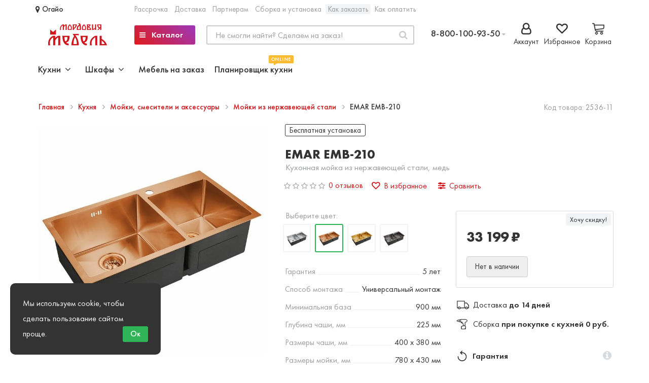

--- FILE ---
content_type: text/html; charset=utf-8
request_url: https://mordoviamebel.ru/kuhnya/mojki-smesiteli-i-aksessuary/mojki-iz-nerzhaveyushchej-stali/emar-emb-210-kukhonnaya-mojka-iz-nerzhaveyushchej-stali-med
body_size: 65998
content:
<!DOCTYPE html>
<!--[if IE]><![endif]-->
<!--[if IE 8 ]><html dir="ltr" lang="ru" class="ie8"><![endif]-->
<!--[if IE 9 ]><html dir="ltr" lang="ru" class="ie9"><![endif]-->
<!--[if (gt IE 9)|!(IE)]><!-->
<html dir="ltr" lang="ru">
<!--<![endif]-->
<head>
<script data-not_optimize="true">
/* Hi-Optimizer (c) 2019-2020 https://sitecreator.ru css_low_priority.js */
if(typeof window.hi_optimizer_fun_low_priority !== 'function') {
  function hi_optimizer_fun_low_priority(href) {
    document.addEventListener("DOMContentLoaded", function() {
      var t = new Date().getTime();
      var css = document.createElement( "link" );
      css.rel = "preload";
      css.as = "style";
      css.href = href;
      document.head.appendChild(css);
      console.log('css load start (low priority): ' + href);
      var f = function (css, t) {
      if(document.readyState === "complete" || (new Date().getTime() - t) > 10000) {
        css.rel = "stylesheet";
        console.log('css started (low priority): ' + css.href);
      }
      else setTimeout(f, 50, css, t);
    };
    setTimeout(f, 0, css, t);
    });
  }
}
</script>

<meta http-equiv="Content-Type" content="text/html; charset=UTF-8" />
<meta name="viewport" content="width=device-width, initial-scale=1.0, minimum-scale=1.0, user-scalable=0">
<meta http-equiv="X-UA-Compatible" content="IE=edge">
<title>Купить EMAR EMB-210 Кухонная мойка из нержавеющей стали, медь в каталоге интернет магазина МордовияМебель в России и по Саранску с доставкой, характеристики, отзывы, фото</title>
<base href="https://mordoviamebel.ru/" />
<meta name="description" content="Купить EMAR EMB-210 Кухонная мойка из нержавеющей стали, медь по доступной цене в каталоге мебели интернет магазина МордовияМебель в Саранске, или в розничной сети магазинов вашего города. Мебель в наличии и на заказ по вашим размерам. Справки по телефону" />
<meta name="keywords" content= "кухонная мойка из нержавеющей стали,серия emar emb-210,медь,купить Кухонная мойка в Саранске и Москве" />
<meta property="og:title" content="Купить EMAR EMB-210 Кухонная мойка из нержавеющей стали, медь в каталоге интернет магазина МордовияМебель в России и по Саранску с доставкой, характеристики, отзывы, фото" />
<meta property="og:type" content="website" />
<meta property="og:url" content="https://mordoviamebel.ru/kuhnya/mojki-smesiteli-i-aksessuary/mojki-iz-nerzhaveyushchej-stali/emar-emb-210-kukhonnaya-mojka-iz-nerzhaveyushchej-stali-med" /><meta property="og:image" content="https://mordoviamebel.ru/image/cache/catalog/mebel2/mojki/emar/31/c84778c4ddfe9612656a8f79325a0cee-720x720.jpg" />
<meta property="og:site_name" content="MordoviaMebel.ru - много мебели в Саранске. Каталог мебели: кухни, шкафы купе, диваны и многое другое" />
<script src="catalog/view/javascript/jquery/jquery-2.1.1.min.js"></script>
<script src="catalog/view/theme/oct_luxury/js/jquery-ui.js"></script>
<script src="catalog/view/javascript/octemplates/common.js"></script>
<script src="catalog/view/javascript/bootstrap/js/bootstrap.min.js"></script>
<script src="catalog/view/theme/oct_luxury/js/main.js"></script>
<script src="catalog/view/theme/oct_luxury/js/barrating.js"></script>
<script src="catalog/view/theme/oct_luxury/js/jquery.mmenu.all.min.js"></script>
<script src="catalog/view/javascript/jquery/owl-carousel/owl.carousel.min.js"></script>
<script src="catalog/view/javascript/jquery/magnific/jquery.magnific-popup.min.js"></script>
<script src="catalog/view/theme/oct_luxury/js/input-mask.js"></script>
<script data-not_optimize="" data-script_num="0" data-desc="manually marked script Num 0" type="text/ho_deferred_js" src='https://www.google.com/recaptcha/api.js'></script>
<script  src="catalog/view/javascript/progroman/jquery.progroman.autocomplete.js"></script>
<script  src="catalog/view/javascript/progroman/jquery.progroman.city-manager.js"></script>
<script  src="catalog/view/javascript/jquery/magnific/jquery.magnific-popup.min.js"></script>
<script  src="catalog/view/javascript/jquery/datetimepicker/moment.js"></script>
<script  src="catalog/view/javascript/jquery/datetimepicker/locale/ru-ru.js"></script>
<script  src="catalog/view/javascript/jquery/datetimepicker/bootstrap-datetimepicker.min.js"></script>
<script  src="catalog/view/theme/oct_luxury/js/jquery.magnify.js"></script>
<script  src="catalog/view/javascript/blog/colorbox/jquery.colorbox.js"></script>
<script  src="catalog/view/javascript/blog/blog.color.js"></script>
<script  src="catalog/view/javascript/wysibb/jquery.wysibb.js"></script>
<script  src="catalog/view/javascript/wysibb/lang/ru-ru.js"></script>
<script  src="catalog/view/javascript/blog/blog.bbimage.js"></script>
<script  src="catalog/view/javascript/blog/rating/jquery.rating.js"></script>
<script  src="catalog/view/javascript/blog/blog.comment.js"></script>
<script  src="catalog/view/javascript/footer/noty.min.js"></script>
<script  src="catalog/view/javascript/bundle-expert/owl.carousel.js"></script>
<script  src="catalog/view/javascript/ocdevwizard/price_alert/main.js?v=1.1.0"></script>
<script  src="catalog/view/javascript/header/uq_header.js"></script>
<script  src="catalog/view/javascript/hpmodel/hpmodel.js?v2.0.7"></script>
<link href="https://mordoviamebel.ru/kuhnya/mojki-smesiteli-i-aksessuary/mojki-iz-nerzhaveyushchej-stali/emar-emb-210-kukhonnaya-mojka-iz-nerzhaveyushchej-stali-med" rel="canonical" />
<link href="https://mordoviamebel.ru/image/catalog/ico.png" rel="icon" />

<link href="https://mordoviamebel.ru/image/hi_optimizer_cache/css/mega_external_css_55768fc67d7dc460a8af806b1f02d741.css?t=1768304100" rel="stylesheet"/>
<noscript data-link_stylesheet="https://mordoviamebel.ru/catalog/view/theme/oct_luxury/stylesheet/font-awesome-4.7.0/css/font-awesome.min.css" data-count="1"></noscript>
<noscript data-link_stylesheet="https://mordoviamebel.ru/catalog/view/theme/oct_luxury/stylesheet/themify-icons.css" data-count="2"></noscript>
<noscript data-link_stylesheet="https://mordoviamebel.ru/catalog/view/theme/oct_luxury/stylesheet/stylesheet.css" data-count="3"></noscript>
<noscript data-link_stylesheet="https://mordoviamebel.ru/catalog/view/theme/oct_luxury/stylesheet/menu.css" data-count="4"></noscript>
<noscript data-link_stylesheet="https://mordoviamebel.ru/catalog/view/theme/oct_luxury/stylesheet/jquery.mmenu.all.css" data-count="5"></noscript>
<noscript data-link_stylesheet="https://mordoviamebel.ru/catalog/view/theme/oct_luxury/stylesheet/fonts.css" data-count="6"></noscript>
<noscript data-link_stylesheet="https://mordoviamebel.ru/catalog/view/javascript/jquery/owl-carousel/owl.carousel.css" data-count="7"></noscript>
<noscript data-link_stylesheet="https://mordoviamebel.ru/catalog/view/javascript/jquery/magnific/magnific-popup.css" data-count="8"></noscript>
<noscript data-link_stylesheet="https://mordoviamebel.ru/catalog/view/theme/oct_luxury/stylesheet/popup.css" data-count="9"></noscript>
<noscript data-link_stylesheet="https://mordoviamebel.ru/catalog/view/theme/oct_luxury/stylesheet/responsive.css" data-count="10"></noscript>
<noscript data-link_stylesheet="https://mordoviamebel.ru/catalog/view/theme/oct_luxury/stylesheet/autosearch.css" data-count="11"></noscript>

              <script data-not_optimize="" data-script_num="1" data-desc="manually marked script Num 1" type="text/ho_deferred_js" src="https://api.fondy.eu/static_common/v1/checkout/ipsp.js"></script>
			
<noscript data-link_stylesheet="https://mordoviamebel.ru/catalog/view/javascript/progroman/progroman.city-manager.css" data-count="12"></noscript>
<noscript data-link_stylesheet="https://mordoviamebel.ru/catalog/view/javascript/jquery/magnific/magnific-popup.css" data-count="13"></noscript>
<noscript data-link_stylesheet="https://mordoviamebel.ru/catalog/view/javascript/jquery/datetimepicker/bootstrap-datetimepicker.min.css" data-count="14"></noscript>
<noscript data-link_stylesheet="https://mordoviamebel.ru/catalog/view/theme/oct_luxury/stylesheet/magnify.css" data-count="15"></noscript>
<noscript data-link_stylesheet="https://mordoviamebel.ru/catalog/view/javascript/blog/colorbox/css/0/colorbox.css" data-count="16"></noscript>
<noscript data-link_stylesheet="https://mordoviamebel.ru/image/seocms.css" data-count="17"></noscript>
<noscript data-link_stylesheet="https://mordoviamebel.ru/catalog/view/javascript/wysibb/theme/default/wbbtheme.css" data-count="18"></noscript>
<noscript data-link_stylesheet="https://mordoviamebel.ru/catalog/view/javascript/blog/rating/jquery.rating.css" data-count="19"></noscript>
<noscript data-link_stylesheet="https://mordoviamebel.ru/catalog/view/javascript/footer/uq_footer.css" data-count="20"></noscript>
<noscript data-link_stylesheet="https://mordoviamebel.ru/catalog/view/theme/default/stylesheet/bundle_expert.css?v2.88" data-count="21"></noscript>
<noscript data-link_stylesheet="https://mordoviamebel.ru/catalog/view/theme/default/stylesheet/bundle_expert_custom.css" data-count="22"></noscript>
<noscript data-link_stylesheet="https://mordoviamebel.ru/catalog/view/javascript/bundle-expert/owl.carousel.min.css" data-count="23"></noscript>
<noscript data-link_stylesheet="https://mordoviamebel.ru/catalog/view/javascript/bundle-expert/owl.theme.default.min.css" data-count="24"></noscript>
<noscript data-link_stylesheet="https://mordoviamebel.ru/catalog/view/theme/default/stylesheet/ocdevwizard/price_alert/stylesheet.css" data-count="25"></noscript>
<noscript data-link_stylesheet="https://mordoviamebel.ru/catalog/view/javascript/header/uq_header.css" data-count="26"></noscript>
<noscript data-link_stylesheet="https://mordoviamebel.ru/catalog/view/javascript/hpmodel/hpmodel.css?v2.0.7" data-count="27"></noscript>
<noscript data-link_stylesheet="https://mordoviamebel.ru/catalog/view/theme/default/stylesheet/product_statuses.css" data-count="28"></noscript>


<script>
  function get_oct_popup_found_cheaper(product_id) {
    setTimeout(function() {
      $.magnificPopup.open({
        tLoading: '<img src="catalog/view/theme/oct_luxury/image/ring-alt.svg" />',
        items: {
          src: 'index.php?route=extension/module/oct_popup_found_cheaper&product_id='+product_id,
          type: 'ajax'
        },
        midClick: true,
  		  removalDelay: 200
      });
    }, 1);
  }
</script>
	<script>
	function get_oct_product_preorder(product_id) {
		$.magnificPopup.open({
			tLoading: '<img src="catalog/view/theme/oct_luxury/stylesheet/oct_product_preorder/ring-alt.svg" />',
			items: {
				src: 'index.php?route=extension/module/oct_product_preorder&product_id='+product_id,
				type: 'ajax'
			}
		});
	}
	</script>

    <style>
    	            .slideshow-box p:before, .blog-img-box span, #product .btn-minus button, #product .btn-plus button, ul.account-ul li:hover, .wishlist-tr, h2.popup-header:after, #oneclick-popup .price-tax, #main-product-you-save {
				background-color: #D0151A;
            }
            #column-left .list-group a.active:hover, #column-left .list-group a:hover, .oct-article-categories-box .list-group a.active, .oct-article-categories-box .list-group a.active:hover, .oct-article-categories-box .list-group a:hover {
	            background-color: #D0151A!important;
            }
            .slideshow-box p, .box-4in1 .owl-wrapper-outer .owl-item .price .price-new, .box-4in1 .owl-wrapper-outer .owl-item .more, .box-4in1 .owl-wrapper-outer .owl-item .wishlist, .box-4in1 .owl-wrapper-outer .owl-item .compare, .goods-of-day .owl-wrapper-outer .owl-item .price .price-new, .flip-clock-wrapper ul li a div div.inn, .breadcrumb > li a, .compare-box a, .compare-box a:visited, .sort-row select, .product-thumb .button-group .more, .product-thumb .button-group .compare, .account-content form legend, .account-content h2, .account-content .buttons div .button-back, ul.account-ul li a, .account-content .table-div table .button-back, .wishlist-content-tr a, .account-content .well h2,#auth-popup .auth-popup-links a.forget-popup-link, .gold, #cart-popup .popup-text .gold, .popup-cart-box .table > thead > tr > td, .popup-cart-box .table > thead > tr > th, td.delete-td button, #oneclick-popup #main-price, .carousel-module-row .owl-wrapper-outer .owl-item .price .price-new, .carousel-module-row .owl-wrapper-outer .owl-item .more, .carousel-module-row .owl-wrapper-outer .owl-item .compare, .sort-row .select-box:before, .advantage-item .img-box i, .cheaper-price-new, .review-table .admin_answer .admin_answer_text  {
				color: #D0151A!important;
            }
            .goods-of-day .owl-wrapper-outer .owl-item .image, .goods-of-day, .box-4in1 .nav-tabs, #product div.radio .selected-img img, #back-top span {
	            border-color: #D0151A!important;
            }
            @media (min-width: 992px) {
				#menu-fix.fixed .fixed-right-menu ul li.fixed-cart {
				    background-color: #D0151A!important;
				}
			}
        
    	            .goods-of-day .owl-wrapper-outer .owl-item .cart .button-cart:hover, .box-4in1 .owl-wrapper-outer .owl-item .cart .button-cart:hover, .box-4in1 .owl-wrapper-outer .owl-item .more:hover, .box-4in1 .owl-wrapper-outer .owl-item .wishlist:hover, .box-4in1 .owl-wrapper-outer .owl-item .compare:hover, .carousel-module-row .owl-wrapper-outer .owl-item .cart .button-cart:hover, .carousel-module-row .owl-wrapper-outer .owl-item .more:hover, .carousel-module-row .owl-wrapper-outer .owl-item .wishlist:hover, .carousel-module-row .owl-wrapper-outer .owl-item .compare:hover, .about-box .button-more:hover, .brands-box .brands-button:hover, .slideshow-box .button-more:hover, .desc-cat-button .button-more:hover, #product .btn-plus button:hover, #product .btn-minus button:hover, .wishlist-btn:hover, .compare-btn:hover, .popup-button:hover, .box-4in1 .nav-tabs>li.active, .product-thumb .button-group .more:hover, .product-thumb .button-group .compare:hover, #back-top, #column-left .list-group li, #search .btn-lg, #column-left .panel>.list-group .list-group-item, #column-right .panel>.list-group .list-group-item, .panel.oct-article-categories-box>.list-group .list-group-item {
				background-color: #FFFFFF;
            }
            .product-thumb h4 a, .slideshow-box h2, .advantages-box .carousel-module-row-header, .box-4in1 .nav-tabs>li.active, .box-4in1 .nav-tabs>li>a, .box-4in1 .owl-wrapper-outer .owl-item .name a, .box-4in1 .owl-wrapper-outer .owl-item .cart .button-cart, .goods-of-day .carousel-module-row-header, .goods-of-day .owl-wrapper-outer .owl-item .name a, .reviews-row .carousel-module-row-header, .reviews-row .owl-wrapper-outer .owl-item .name a, .carousel-module-row-header, .carousel-module-row .carousel-module-row-header, .carousel-module-row .owl-wrapper-outer .owl-item .name a, .carousel-module-row .owl-wrapper-outer .owl-item .cart .button-cart, .about-box .carousel-module-row-header, .news-row .carousel-module-row-header, .brands-box .carousel-module-row-header, .cat-header, .subcat-header, .subcat-box a, #menu-fix.fixed .fixed-right-menu ul li.fixed-cart i, .product-thumb .button-group .button-cart, h2.popup-header, .account-content h1, .oct-fastorder-payment input[type=button]#button-confirm, .oct-related-caption .h4 a {
				color: #FFFFFF!important;
            }
            .pagination>li:first-child>a, .pagination>li:first-child>span, .pagination>li>a, .pagination>li>span, .pagination>li:last-child>a, .pagination>li:last-child>span, .right-info .short-desc, .account-content, .form-control, .popup-text a, .popup-text, #oneclick-popup h3, .item-header, body, h1, h2, h3, h4, h5, h6, .fastorder-panel-default .panel-heading, #column-left .panel-default>.panel-heading, #column-right .panel-default>.panel-heading, .oct-article-categories-box .panel-heading {
	            color: #FFFFFF;
            }
            @media (min-width: 992px) {
				#menu-fix.fixed .fixed-right-menu ul li.fixed-cart span {
				    color: #FFFFFF!important;
				}
			}
        
    	            .about-box .button-more, .brands-box .brands-button, .slideshow-box .button-more, .box-4in1 .owl-wrapper-outer .owl-item .price:before, .box-4in1 .owl-wrapper-outer .owl-item .cart .button-cart, .goods-of-day .owl-wrapper-outer .owl-item .cart .button-cart, .reviews-row .owl-wrapper-outer .owl-item .rating:after, .carousel-module-row .owl-wrapper-outer .owl-item .price:before, .about-box .carousel-module-row-header:after, .product-thumb .button-group .button-cart, .desc-cat-button .button-more, #product .not-selected, .wishlist-btn, .compare-btn, .popup-form-box button, .button, .popup-button, .product-thumb .price:before, .carousel-module-row .owl-wrapper-outer .owl-item .cart .button-cart, .fastorder-panel-default .panel-heading, #menu-fix.fixed .fixed-right-menu ul li .fixed-right-menu-ul li:hover a, #column-left .panel-default>.panel-heading, #column-right .panel-default>.panel-heading, .oct-article-categories-box .panel-heading {
				background-color: #D0151A;
            }
            .luxury-button, .oct-fastorder-payment input[type=button]#button-confirm {
	            background-color: #D0151A!important;
            }
            .box-4in1 .nav-tabs>li.active>a, .box-4in1 .owl-wrapper-outer .owl-item .cart .button-cart:hover, .goods-of-day .owl-wrapper-outer .owl-item .cart .button-cart:hover, .carousel-module-row .owl-wrapper-outer .owl-item .cart .button-cart:hover, .about-box .button-more:hover, .brands-box .brands-button:hover, .slideshow-box .button-more:hover, .box-4in1 .owl-wrapper-outer .owl-item .price .price-old, .goods-of-day .fa-diamond, .goods-of-day .owl-wrapper-outer .owl-item .price .price-old, .flip-clock-divider .flip-clock-label, .product-thumb .not-selected, .desc-cat-button .button-more:hover, #auth-popup .popup-text, .button:hover, .right-menu-col ul li a:hover, .luxury-button:hover,  .pagination>.active>span, .pagination>.active:hover>span, .middle-footer .oct-messengers i {
	            color: #D0151A!important;
            }
            .popup-text .link a, .popup-button:hover, #cart-popup .popup-text, #oneclick-popup .prise-old, #auth-popup .auth-popup-links a.reg-popup-link, .middle-footer .phoneclick:hover, #tab-review .white-tr .fa-stack, #back-top a, .popup-cart-box .table small, #column-left .list-group li a {
	            color: #D0151A;
            }
            .thumbnails-one a, .thumbnails-one a:hover, #image-additional.image-additional .owl-item img {
	            border-color: #D0151A;
            }
            @media (min-width: 1025px) {
	            .box-4in1 .owl-wrapper-outer .owl-item:hover, .left-info .thumbnail, .left-info a.thumbnail:hover, #product div.radio img, .carousel-module-row .owl-wrapper-outer .owl-item:hover {
		            border-color: #D0151A;
	            }
	        }
            @media (min-width: 992px) {
				#menu-fix.fixed .fixed-right-menu ul li i {
				    color: #D0151A!important;
				}
			}
            	            #top {
				background-color: #FFFFFF;
            }
            	            #top ul li a, #top ul li a:visited, #top .btn-group > .btn-link, #top .btn-group > .btn-link i, #top ul li a + i {
				color: #333333;
            }
            	            header, #menu-fix.fixed, #mob-search-div, #menu-fix.fixed .fixed-right-menu ul li .fixed-right-menu-ul {
				background-color: #FFFFFF;
            }
            	            .right-menu-col ul li a {
				color: #333333!important;
            }
            	            #menu-fix .menu-row {
				border-top: 1px solid #FFFFFF;
            }
            	            .right-menu-col ul li:hover a:before {
				background: #EFEEEE;
            }
            	            #top .dropdown-menu li a, #top #form-currency .dropdown-menu li button, #top #form-language .dropdown-menu li button, #top ul li ul li.shedule-li, #top ul li ul.phohes-dropdown li {
				color: #333333!important;
            }
            	            #top .dropdown-menu li a:hover, #top #form-currency .dropdown-menu li button:hover {
				color: #D0151A!important;
            }
            	            #search .cats-button {
				background: #EFF2F7;
            }
            	            #search .dropdown-menu li a {
				color: #333333!important;
            }
            	            #search .form-control.input-lg {
				background: #EFF2F7;
            }
                            #search .form-control.input-lg, #search .btn-search {
				color: #333333!important;
            }
                            #search .input-lg::-webkit-input-placeholder {
				color: #333333!important;
            }
                            #search .input-lg::-moz-placeholder {
				color: #333333!important;
            }
                            #search .input-lg:-moz-placeholder {
				color: #333333!important;
            }
                            #search .input-lg:-ms-input-placeholder {
				color: #333333!important;
            }
            	            #cart .cart-name {
				background: #FFFFFF;
            }
            	            #cart .cart-btn {
				background: #D0151A;
            }
                            #cart .cart-btn {
				color: #D0151A!important;
            }
                        	@media (min-width: 992px) {
	            .oct_megamenutoggle-wrapper {
					color: #D0151A!important;
	            }
            }
            	            .vertical .megamenu-wrapper {
				background: #FFFFFF;
            }
                            ul.oct_megamenu > li > a, #menu-fix.fixed .fixed-right-menu ul li .fixed-right-menu-ul li a {
				color: #333333!important;
            }
            	            .vertical ul.oct_megamenu > li.active, .vertical ul.oct_megamenu > li:hover {
				background: #C8C8C8;
            }
            	            ul.oct_megamenu li .sub-menu .content {
				background: #FFFFFF;
            }
                            ul.oct_megamenu li .sub-menu .content .static-menu a.main-menu {
				color: #D0151A!important;
            }
                            ul.oct_megamenu li .sub-menu .content .static-menu a.main-menu:hover {
				color: #CC0028!important;
            }
                            ul.oct_megamenu li .sub-menu .content .wide-menu-row .static-menu .menu ul li a {
				color: #333333;
            }
                            ul.oct_megamenu li .sub-menu .content .wide-menu-row .static-menu .menu ul li a:hover {
				color: #D0151A!important;
            }
            	            .top-footer {
				background: #FFFFFF;
            }
            	            .top-footer .logo-box a {
				border-bottom: 1px solid #D0151A;
            }
                            .top-footer .footer-info-row > div .oct-footer-h5 {
				color: #333333!important;
            }
                            .top-footer .footer-info-row > div li a {
				color: #333333!important;
            }
            	            footer hr {
				border-bottom: 1px solid #CCCCCC;
            }
                            .top-footer .advantages-row i {
				color: #D0151A!important;
            }
                            .top-footer .advantages-row p {
				color: #333333!important;
            }
            	            .middle-footer {
				background: #F2F3F5;
            }
                            .middle-footer p i {
				color: #636466!important;
            }
                            .middle-footer p {
				color: #333333!important;
            }
                            .middle-footer p span a, .middle-footer .phoneclick, .oct-messengers span {
				color: #333333!important;
            }
            	            .bottom-footer {
				background: #CCCCCC;
            }
                            .bottom-footer .powered-row .socials-box p i {
				color: #636466!important;
            }
                                    .appearance .btn-group .btn-default {
				color: #333333!important;
            }
        
    	            .box-content.filtered {
				border: 1px solid #FFFFFF;
            }
            	            .box-content.filtered {
				background: #FFFFFF;
            }
            	            .filtered .list-group-item.item-name, .filtered .list-group-item.item-name:hover {
				background: #FFFFFF;
            }
                            .filtered .link i {
				color: #FFFFFF!important;
            }
                            .filtered input[type="checkbox"] + label::before, .filtered input[type="radio"] + label::before, .filtered input[type="checkbox"]:checked + label::before, .filtered input[type="radio"]:checked + label::before {
				border: 1px solid #333333;
            }
            	            .filtered input[type="checkbox"]:checked + label::before, .filtered input[type="radio"]:checked + label::before {
				background: #D0151A;
				border-width: 3px;
            }
            	            #sstore-3-level > ul > li > a {
				background: #F4F4F4;
            }
                            #sstore-3-level > ul > li > a {
				color: #333333!important;
            }
            	            #sstore-3-level ul ul li a {
				background: #DADADA;
            }
                            #sstore-3-level ul ul li a {
				color: #333333!important;
            }
            	            #sstore-3-level ul ul ul li a {
				background: #C1C1C1;
            }
                            #sstore-3-level ul ul ul li a {
				color: #333333!important;
            }
            	            #sstore-3-level ul ul li.active.open a {
				background: #D0151A !important;
            }
                            #sstore-3-level ul ul li a.current-link {
				color: #FFFFFF!important;
            }
                            #product .advantages i + p {
				color: #000000!important;
            }
                            #product .advantages i {
				color: #929292!important;
            }
                            .thumbnails-one a, #image-additional.image-additional .owl-item img {
				border: 2px solid #C8C8C8;
            }
                            .thumbnails-one a:hover, #image-additional.image-additional .owl-item img:hover {
				border: 2px solid #FFFFFF!important;
            }
            	            .right-info {
				background: #FFFFFF;
            }
        
                    #tab-description p {
				color: #333333!important;
            }
                            .right-info .manufacturers, .right-info .gold {
				color: #929292!important;
            }
                            #product .buy-in-click i, #product .buy-in-click a {
				color: #007AB3!important;
            }
            	    		@media only screen and (max-width: 992px) {
	    		#top {
					background: #FFFFFF;
	            }
    		}
            	    		@media only screen and (max-width: 992px) {
	    		#top-links #fixed-cart {
					background: #D0151A;
	            }
    		}
            	    		@media only screen and (max-width: 767px) {
	    		#top-links #fixed-cart #cart-total, #top-links #fixed-cart i {
					color: #FFFFFF;
	            }
    		}
            	    		@media only screen and (max-width: 992px) {
	    		#sidebar-toggle, #search-toggle, #search-toggle:focus {
					color: #36283A;
	            }
    		}
            	    		@media only screen and (max-width: 992px) {
	    		.mm-menu {
					background: #EFF2F7;
	            }
    		}
                    		@media only screen and (max-width: 992px) {
	    		.mob-menu-ul h2, .mob-menu-ul .oct-sidebar-header {
					color: #FFFFFF;
	            }
    		}
            	    		@media only screen and (max-width: 992px) {
	    		.mm-listview>li>a, .mm-listview>li>span, #currency-div .btn-link, #language-div .btn-link, li.sidebar-adress, #sidebar-contacts li.sidebar-shedule-item {
					color: #36283A;
	            }
    		}
            	    		@media only screen and (max-width: 992px) {
	    		.mob-menu-ul h2, .mob-menu-ul .oct-sidebar-header {
					background: #D0151A;
	            }
    		}
            	    		@media only screen and (max-width: 992px) {
	    		.mm-menu>.mm-navbar {
					background: #FFFFFF;
	            }
    		}
            	    		@media only screen and (max-width: 992px) {
	    		.mm-navbar .mm-title {
					color: #36283A!important;
	            }
    		}
            	    		@media only screen and (max-width: 992px) {
	    		.mm-menu .mm-btn:after, .mm-menu .mm-btn:before {
					border-color: #D0151A;
	            }
    		}
            	    		@media only screen and (max-width: 992px) {
	    		.mm-menu .mm-listview>li .mm-next:after {
					border-color: #D0151A;
	            }
    		}
                             @font-face {
    font-family: "Futura PT";
    src: url("../fonts/FuturaPT/FuturaPT-Heavy.eot");
    src: local("Futura PT Heavy"), local("FuturaPT-Heavy"),
        url("../fonts/FuturaPT/FuturaPT-Heavy.eot?#iefix") format("embedded-opentype"),
        url("../fonts/FuturaPT/FuturaPT-Heavy.woff") format("woff"),
        url("../fonts/FuturaPT/FuturaPT-Heavy.ttf") format("truetype");
    font-weight: 900;
    font-style: normal;
}

@font-face {
    font-family: "Futura PT";
    src: url("../fonts/FuturaPT/FuturaPT-Medium.eot");
    src: local("Futura PT Medium"), local("FuturaPT-Medium"),
        url("../fonts/FuturaPT/FuturaPT-Medium.eot?#iefix") format("embedded-opentype"),
        url("../fonts/FuturaPT/FuturaPT-Medium.woff") format("woff"),
        url("../fonts/FuturaPT/FuturaPT-Medium.ttf") format("truetype");
    font-weight: 500;
    font-style: normal;
}

@font-face {
    font-family: "Futura PT Book";
    src: url("../fonts/FuturaPT/FuturaPT-Book.eot");
    src: local("Futura PT Book"), local("FuturaPT-Book"),
        url("../fonts/FuturaPT/FuturaPT-Book.eot?#iefix") format("embedded-opentype"),
        url("../fonts/FuturaPT/FuturaPT-Book.woff") format("woff"),
        url("../fonts/FuturaPT/FuturaPT-Book.ttf") format("truetype");
    font-weight: normal;
    font-style: normal;
}

@font-face {
    font-family: "Futura PT";
    src: url("../fonts/FuturaPT/FuturaPT-Light.eot");
    src: local("Futura PT Light"), local("FuturaPT-Light"),
        url("../fonts/FuturaPT/FuturaPT-Light.eot?#iefix") format("embedded-opentype"),
        url("../fonts/FuturaPT/FuturaPT-Light.woff") format("woff"),
        url("../fonts/FuturaPT/FuturaPT-Light.ttf") format("truetype");
    font-weight: 300;
    font-style: normal;
}

@font-face {
    font-family: "Futura PT Demi";
    src: url("../fonts/FuturaPT/FuturaPT-Demi.eot");
    src: local("Futura PT Demi"), local("FuturaPT-Demi"),
        url("../fonts/FuturaPT/FuturaPT-Demi.eot?#iefix") format("embedded-opentype"),
        url("../fonts/FuturaPT/FuturaPT-Demi.woff") format("woff"),
        url("../fonts/FuturaPT/FuturaPT-Demi.ttf") format("truetype");
    font-weight: 600;
    font-style: normal;
}

@font-face {
    font-family: "Futura PT";
    src: url("../fonts/FuturaPT/FuturaPT-Bold.eot");
    src: local("Futura PT Bold"), local("FuturaPT-Bold"),
        url("../fonts/FuturaPT/FuturaPT-Bold.eot?#iefix") format("embedded-opentype"),
        url("../fonts/FuturaPT/FuturaPT-Bold.woff") format("woff"),
        url("../fonts/FuturaPT/FuturaPT-Bold.ttf") format("truetype");
    font-weight: bold;
    font-style: normal;
}

@font-face {
    font-family: "Futura PT Extra";
    src: url("../fonts/FuturaPT/FuturaPT-ExtraBold.eot");
    src: local("Futura PT Extra Bold"), local("FuturaPT-ExtraBold"),
        url("../fonts/FuturaPT/FuturaPT-ExtraBold.eot?#iefix") format("embedded-opentype"),
        url("../fonts/FuturaPT/FuturaPT-ExtraBold.woff") format("woff"),
        url("../fonts/FuturaPT/FuturaPT-ExtraBold.ttf") format("truetype");
    font-weight: 800;
    font-style: normal;
}

@font-face {
    font-family: "Circe";
    src: url("../fonts/Circe-Light.eot");
        url("../fonts/Circe-Light.eot?#iefix") format("embedded-opentype"),
        url("../fonts/Circe-Light.woff2") format("woff2"),
        url("../fonts/Circe-Light.woff") format("woff"),
        url("../fonts/Circe-Light.ttf") format("truetype");
    font-weight: 300;
    font-style: normal;
}

@font-face {
    font-family: "Circe Extra";
    src: url("../fonts/Circe-ExtraBold.eot");
        url("../fonts/Circe-ExtraBold.eot?#iefix")format("embedded-opentype"),
        url("../fonts/Circe-ExtraBold.woff2") format("woff2"),
        url("../fonts/Circe-ExtraBold.woff") format("woff"),
        url("../fonts/Circe-ExtraBold.ttf") format("truetype");
    font-weight: 800;
    font-style: normal;
}

@font-face {
    font-family: "Circe";
    src: url("../fonts/Circe-Thin.eot");
        url("../fonts/Circe-Thin.eot?#iefix") format("embedded-opentype"),
        url("../fonts/Circe-Thin.woff2") format("woff2"),
        url("../fonts/Circe-Thin.woff") format("woff"),
        url("../fonts/Circe-Thin.ttf") format("truetype");
    font-weight: 100;
    font-style: normal;
}

@font-face {
    font-family: "Circe";
    src: url("../fonts/Circe-Regular.eot");
        url("../fonts/Circe-Regular.eot?#iefix") format("embedded-opentype"),
        url("../fonts/Circe-Regular.woff2") format("woff2"),
        url("../fonts/Circe-Regular.woff") format("woff"),
        url("../fonts/Circe-Regular.ttf") format("truetype");
    font-weight: normal;
    font-style: normal;
}

@font-face {
    font-family: "Circe";
    src: url("../fonts/Circe-Bold.eot");
        url("../fonts/Circe-Bold.eot?#iefix") format("embedded-opentype"),
        url("../fonts/Circe-Bold.woff2") format("woff2"),
        url("../fonts/Circe-Bold.woff") format("woff"),
        url("../fonts/Circe-Bold.ttf") format("truetype");
    font-weight: bold;
    font-style: normal;
}

.tutorial .slider {
  width: 100%;
  height: 300px;
  background-color: #F03861;
}
.tutorial .information {
  width: 100%;
  padding: 20px 50px;
  margin-bottom: 30px;
  font-family: "Open Sans", sans-serif;
}
.tutorial .information h1 {
  color: #333;
  font-size: 1.5rem;
  padding: 0px 10px;
  border-left: 3px solid #F03861;
}
.tutorial .information h3 {
  color: #e0e0e0;
  font-size: 1rem;
  font-weight: 300;
  padding: 0px 10px;
  border-left: 3px solid #F03861;
}
.tutorial .information p {
  padding: 10px 0px;
}
.tutorial ul {
  font-size: 0;
  list-style-type: none;
}
.tutorial ul li {
  display: inline-block;
  padding: 3px 10px 15px 10px !important;
  position: relative;
}
.tutorial ul li ul {
  display: none;
}
.tutorial ul li:hover {
  cursor: pointer;
  z-index: 100;
}
.tutorial ul li:hover ul {
  display: block;
  width: 200px;
  left: 0;
  position: absolute;
  margin-top: 10px;
}
.tutorial ul li:hover ul li {
  display: block;
  background-color: #fff;
  margin-left: -44px;
  padding: 9px 14px!important;
}
.tutorial ul li:hover ul li span {
  float: right;
  color: #ccc;
  background-color: #f2f2f2;
  padding: 2px 5px;
  text-align: center;
  font-size: 13px;
  border-radius: 3px;
}
.tutorial ul li:hover ul li:hover {
  background-color: #d0151a;
  color: #fff;
}
.tutorial ul li:hover ul li:hover span {
  background-color: #ee204e;
}
.tutorial .header-nav ul li>a:hover {
color: #fff!important;
}
.tutorial ul li:hover ul li:hover>a {
color: #fff!important;
}

.anymodule-113 {
  color: #9d9e9e;
  line-height: 1.4;
}

.see-all-cats {
  color: #d0151a!important;
  margin-left: -10px;
}

.price-drop {
  border-top: none!important;
}

#tab-description span {
    font-size: 20px!important;
    font-family: Futura PT Book;
}
#tab-description h3 {
    margin: 35px 0 12px;
}

.product-thumb .image {
    padding: 23px 0 0 0;
}

.col-sm-4.mobile-enabled.ocmm-description p {
    color: #333;
    font-size: 22px;
    font-family: 'Futura PT';
    padding: 18px 0 0 0;
}

.col-sm-4.static-menu.without-img{
    height: auto!important;
}

#top, .input-group .dropdown-menu, .input-group .popover, .input-group input, .input-group select, input[type=color].form-control, input[type=date].form-control, input[type=datetime-local].form-control, input[type=datetime].form-control, input[type=email].form-control, input[type=month].form-control, input[type=number].form-control, input[type=password].form-control, input[type=search].form-control, input[type=tel].form-control, input[type=text].form-control, input[type=time].form-control, input[type=url].form-control, input[type=week].form-control, label, select.form-control, textarea.form-control{
    font-size: 16px;
}

.advantage-title.under-price{
    font-family: 'Futura PT Book';
    font-size: 16px;
}
.advantage-card.under-price{
     margin: 0 0 20px;
}
.over-price.kitchen {
    font-size: 14px;
    color: #999;
}
.action-popover-body a {
    color: #d0151a!important;
}

.btn.btn-primary.btn-lg.btn-block.ocdw_price_alert-call-static-button{background-color:#2fb457!important;}

.wishlist-tr {
    color: #333;
    background-color: #f2f3f5!important;
    font-size: 16px;
}
.wishlist-content-tr {
    font-size: 16px;
}

ul.account-ul {
    border-bottom: none;
}

.account-content .buttons div .button-back {
    text-decoration: none;
    background: #f2f3f5;
    color: #808d9a!important;
    font-family: 'Futura PT Demi';
    font-size: 16px;
    width: auto;
    padding: 10px 40px;
    border-radius: 3px;
    text-transform: none;
    letter-spacing: 0px;
    margin-top: 10px;
}

#content.account-content p{
    font-size: 16px;
    margin-bottom: 20px;
}

.popup-text h3 {
    font-size: 18px;
}
.white-popup .left .popup-text p {
    font-size: 16px;
}
.white-popup .left .popup-text .popup-button {
    margin-bottom: 10px;
}
.white-popup .right .img-box .cart-sticker {
    display: none;
}
.white-popup .right .img-box {
    border: 1px solid #fff;
}

.popup-text .link a, .popup-button:hover, #cart-popup .popup-text, #oneclick-popup .prise-old, #auth-popup .popup-text, .middle-footer .phoneclick:hover, #tab-review .white-tr .fa-stack, #back-top a, .popup-cart-box .table small, #column-left .list-group li a {
    color: #333;
}

.oct-terms {
    font-size: 14px;
}

#popup-send-button.subscr-button {
    font-family: 'Futura PT Demi';
    font-size: 16px;
    width: auto;
    padding: 10px 40px;
    color: #fff;
    border: none;
    border-radius: 3px;
    margin-top: 15px;
}

#auth-popup .auth-popup-links {
    padding-top: 10px;
}

#auth-popup .auth-popup-links a {
    text-transform: none;
    font-family: 'Futura PT';
    font-size: 18px;
    letter-spacing: 0px;
    text-decoration: none;
}

#auth-popup .popup-form-box button {
    font-family: 'Futura PT Demi';
    font-size: 16px;
    width: auto;
    padding: 10px 40px;
    color: #fff;
    border: none;
    border-radius: 3px;
}

.product-tags-title {display: none;}
.category-tags, .product-tags {display: none;}

.social.desc{
    margin-top: 35px;
}
.social-subtitle.desc{
    font-size: 25px;
}
.social-icon.desc{
}
.social-icon.desc img{
    width: 50px;
    height: 50px;
    background-color: #f5f5f5;
    filter: grayscale(0);
}

.footer {
    color: #ffffff;
}

.subscribe-form .checkbox label a {
    color: #fff;
}

.text-information.step li::before{
    color: #ffffff;
    content: counter(steps);
    font-size: 27px;
    background: #9900cc;
    width: 2.2em;
    height: 2.2em;
    border-radius: 50%;
    display: inline-grid;
    place-items: center;
    margin: 25px 20px 0 -37px;
    font-family: Futura PT;
    font-weight: bold;
}
.text-information.step ol {
  list-style: none;
  counter-reset: steps;
}
.text-information.step ol li {
  counter-increment: steps;
}
.text-information.step ol ol li::before{
  background: darkorchid;
}
.text-information.step li::marker{
      content: "";
}

.form-control {
    border: 2px solid #d6dbe0;
    background-color: #ffffff;
    border-radius: 3px;
    box-shadow: none;
}

.form-control:focus {
    border-color: #7ee69d;
}
.has-error .form-control:focus, .has-error .form-control {
    border-color: #fdb8cc;
    -webkit-box-shadow: none;
    box-shadow: none;
}
.text-danger {
    font-size: 14px;
    color: #f91155;
}
.form-group.required{
    font-size: 14px;
    color: #9d9e9e;
}

.panel-collapse.collapse.in {
    background-color: #ffffff;
}

.breadcrumb {
    padding-left: 6px;
}

#slideshow0.owl-carousel.owl-theme {
    margin-top: -6px;
    margin-bottom: -5px;
    background: #a52965;
}
.product-thumb .description strong {
    font-weight: 500;
    color: #999;
}
.product-thumb .description {
    color: #999;
}
.advantage-title .fa{
    font-size: 20px;
}
.product-share {
    display: none;
}
.text-information li::marker {
    color: #9900cc;
    content: counter(list-item) "›  ";
    font-size: 24px;
}
.contacthtml-box .fa {
    font-size: 20px !important;
    margin-right: 10px;
    color: #9fabb7!important
}

input[type=checkbox], input[type=radio] {
    margin: 4px 0 0 4px;
}

.tabs-row {
    margin: 0 0 40px 0;
}

@media only screen and (max-width: 992px){
.product-d {
	display:none;
}
}

.advantages-box-new .advantage-item-new {
    text-align: center;
    height: 200px;
    padding: 10px;
	font-family: 'Futura PT Book';
	margin-top: 15px;
}
@media only screen and (max-width: 992px){
.advantages-box-new .advantage-item-new {
	height: auto;
}
}
.advantages-box-new .advantage-item-new .img-box-new {
    margin-bottom: 23px;
}
.advantages-box-new  .advantage-item-new  p{
    font-size: 15px;
    letter-spacing: 0px;
    text-transform: unset;
    line-height: 1.3;
    width: 100%;
}
.advantages-box-new h3 {
    color: rgb(54, 40, 58);
    font-size: 16px;
    margin: 0;
    padding: 0px 5px 15px;
    letter-spacing: 0px;
    margin-top: -15px;
    text-transform: unset;
	font-family: 'Futura PT Demi';
}

.qbanner .grid-item {
    background-color: #ffffff00; 
    border: none;
}
@media screen and (max-width: 767px){
.qbanner .grid-item {
    border: none;
}
}

@media (max-width: 760px) {
	.tmb-wrap { pointer-events: none; }
	.tmb-wrap-table div { display: none; }
}

/*MADESHOP BANNER*/
.banners {
    padding-top:40px;
}
.banner {
    position: relative;
    background: #dde0b6 none repeat scroll 0 0;
    border-radius: 5px;
}
.banner1 {
    margin-bottom: 30px;
}
.banner img {
    max-width: 100%;
}
.banner img:hover {
    background: #f2f3f5 none repeat scroll 0 0;
}
.b-info {
padding: 20px;
position: absolute;
    top: 0;
}
.bann-btn {
    background: black;
    width: 50px;
    line-height: 50px;
    text-align: right;
    border-radius: 30px;
    color: white !important;
    transition: width 0.3s;
    padding-right: 20px;
    position: absolute;
    bottom: 60px;
    left: 40px;
    overflow: hidden;
    font-size: 12px;
}

.bann-btn.small {
    width: 30px;
    line-height: 30px;
    padding-right: 12px;
}
.bann-btn.cathref {
    position: relative;
    display: inline-block;
    left: 10px;
    top: 10px;
    background: #ddd;
    color: black !important;
}
.bann-btn.cathref:hover {
    background: #444;
    color: #f9f9f9 !important;
}
.bann-btn span {
    position: absolute;
    top: -1px;
    left: -100%;
    opacity: 0;
    transition: 0.3s;
}
.banner:hover .bann-btn, .bann-btn:hover, .slick-active .bann-btn, .module:hover .bann-btn {
width: 140px;
}
.banner:hover span, .bann-btn:hover span, .module:hover span  {
left: 20px;
    opacity: 1;
}
.bann-btn.open span {
    left: 20px;
    opacity: 1;
}

#jivo-custom .jivo-custom-m{
    background-color: #333333;
    width: 60px;
    height: 60px;
    bottom: 20px;
    left: 20px;
    border: 10px solid rgba(89,4,175,.15);
    border-radius: 100%;
}

.wrap_fe76 {z-index: 1029!important;bottom: 68px;}
._orientationRight_d687 .button_8e48 {box-shadow: none!important;margin-bottom: 80px!important;}

.__jivoMobileButton { bottom: 60px!important; z-index: 1!important;}

/* попап Угадали город*/
.prmn-cmngr__confirm{font-family: Futura PT Book;line-height: 25px;}
.prmn-cmngr__confirm-btn.btn.btn-primary{font-family: Futura PT Book;padding: 10px!important;}
.prmn-cmngr__confirm-btn.btn{padding: 10px!important;background: #e1e1e1;}
#top .btn, #top .btn-group>.btn-link, #top ul li a, #top ul li a:visited {color: #333;font-size: 14px;letter-spacing: 0px;font-family: Futura PT Book!important;}
.modal-content{font-family: Futura PT Book;}
.prmn-cmngr-cities .prmn-cmngr-cities__search {
    border: 2px solid #ccc!important;
    box-shadow: none;
    font-family: Futura PT Book;
    font-size: 15px!important;
}
.prmn-cmngr-cities .prmn-cmngr-cities__search:focus{border: 2px solid #333!important;}
.prmn-cmngr-cities .prmn-cmngr-cities__search-label {font-size: 16px;letter-spacing: 0px;font-family: Futura PT;}
.prmn-cmngr__city.current-link{font-family: Futura PT!important;font-size: 15px;}
#search .form-control.input-lg:focus{border: 2px solid #333!important;}

/* кнопка принятия куков*/
a.cc-cookie-accept{font-size: 16px!important;padding: 0px 15px!important;height: 40px!important;font-family: Futura PT!important; font-weight: 500!important;}
a.cc-cookie-accept:hover {}
/* текст куков*/
.cc-cookies{font-size: 16px!important;font-family: Futura PT Book!important;font-weight: normal!important;text-shadow: none!important;bottom: 20px!important;max-width: 297px;left: 20px!important;padding: 25px!important;}
a.cc-cookie-accept{height: 31px!important;}
.cc-cookies:before{border-radius: 10px;}
@media only screen and (max-width: 768px){
.cc-cookies{font-size: 14px!important;line-height: 28px!important;left: 10px!important;bottom: 77px!important;max-width: 206px;}
a.cc-cookie-accept{font-size: 14px!important;height: 30px!important;}
#back-top{bottom: 0px!important;left: 0px;display: none;}
}

/* отступ слайдера*/
ol, ul {margin-bottom: 0px;}
#menu-fix {margin: 0 0 0;}

.responsive ul.oct_megamenu>li>a{
    font-family: Futura PT Book;
    font-size: 19px;
    letter-spacing: 0px;
}

.header-phohes-dropdown .fa-vk{color: #2a5885!important;}
.header-phohes-dropdown .fa-instagram{color: #d0151a!important;}
.header-phohes-dropdown .fa-whatsapp{color: #07bc4c!important;}
i.fa.fa-user{color: #ccc;}
header {
    padding-top: 15px!important;
}

@media only screen and (min-width: 992px){
#menu-fix.fixed .fixed-right-menu ul li .fixed-right-menu-ul li {
    font-family: Futura PT;
}

}
#menu-fix.fixed .fixed-right-menu ul li .fixed-right-menu-ul li a {color: #fff;padding: 16px 40px;font-family: Futura PT Book;font-size: 15px;letter-spacing: 0px;}

/*ПОЛНОСТЬЮ
#menu-fix {
    position:relative;
    height: 61px;
/*    background-color: #d0151a;  */
    background-color: #ffffff;
    border-top: 0.1px solid rgb(239, 238, 238);
    /* border-bottom: 5px solid rgb(216, 46, 55); */
    box-shadow: 0px 5px 4px 0px rgba(14, 14, 14, 0.11);
   /* box-shadow: 0px 3px 25px 0px rgb(162, 13, 18) inset;*/
}*/

/*ПОЛНОСТЬЮ
/* отступы в шапке между первой линией и линией с лого */
.first-header-container {
    margin-top: 14px;
}*/

/*ПОЛНОСТЬЮ
#menu-fix .menu-row>div {
    line-height: 57px;
}*/

/*ПОЛНОСТЬЮ
ul.oct_megamenu li .sub-menu .content .wide-menu-row .static-menu .menu ul li a*/

/*ПОЛНОСТЬЮ
ul.oct_megamenu li .sub-menu.wide-sub-menu .content .static-menu a.main-menu*/

/*ПОЛНОСТЬЮ
.custom-links-2 a:hover {text-decoration: none;/*border-bottom: 1.5px solid #d0151a;*//*border-bottom-style: dotted;*/}*/

/*ПОЛНОСТЬЮ
.vertical .oct_megamenutoggle-wrapper {font-size: 19px;letter-spacing: 1px;font-family: Futura PT Demi;text-transform: none;}*/

/*ПОЛНОСТЬЮ
.right-menu-col ul li a {font-size: 19px;letter-spacing: 0px;font-family: Futura PT Book;text-transform: none;}*/

/*ПОЛНОСТЬЮ
#slideshow0.owl-carousel.owl-theme*/

/*ПОЛНОСТЬЮ
.custom-links-2 a {font-size: 15px;color: #333;/*border-bottom: 1.5px solid #ddd; *//*border-bottom-style: dotted; *//* letter-spacing: 0.1px; */font-family: Futura PT;}*/

/*ПОЛНОСТЬЮ
.header-callback {display: block;font-size: 15px;color: #333;cursor: pointer;margin-top: 1px;letter-spacing: 0px;font-family: Futura PT Book;}*/

/*ПОЛНОСТЬЮ
#header-contact-block .fa {color: #ccc;}*/

/*ПОЛНОСТЬЮ
.header-phohes-dropdown .fa {font-size: 17px !important; margin-right: 10px;}*/

/*ПОЛНОСТЬЮ
.header-phohes-dropdown p {font-family: Futura PT Book,sans-serif; font-size: 15px; color: #333;}*/

/*ПОЛНОСТЬЮ
.header-phohes-dropdown li a {font-size: 15px !important; padding: 0 !important;font-family: Futura PT Book;}*/

/*.header-phohes-dropdown span ПОЛНОСТЬЮ
.header-phohes-dropdown span {font-size: 16px; color: #333;}*/

/*#header-contact-block .header-phohes-dropdown ЦЕЛИКОМ? изменил шрифт
#header-contact-block .header-phohes-dropdown {top: 25px;font-family: Futura PT;font-weight: normal;}*/

/*.header-phone-main ЦЕЛИКОМ
.header-phone-main {color: #333;font-weight: normal;font-size: 19px;letter-spacing: 0.3px;font-family: Futura PT;}*/

/* #search .form-control.input-lg ЦЕЛИКОМ*/
/* ЗАКОМЕНТИЛ*/
/* Граница над лого
header {  
    border-top: 0.1px solid rgb(239, 238, 238);
} */

/* ДОБАВИЛ.modal-title шрифт на 16
.modal-title {
    font-family: Futura PT;
    font-weight: bold;
    font-size: 24px;
}
*/

/* ИЗМЕНИЛ .modal-body шрифт на 16
.modal-body {text-align: justify;font-size: 16px;line-height: 20px;}
*/
/* ИЗМЕНИЛ bottom
#back-top{
    background-color: rgba(239, 242, 247, 0);
    border-radius: 30px;
    z-index: 10;
    bottom: 80px;
}*/
/* УДАЛИЛ line-height
#back-top span {
    width: 60px;
    border: none;
    border-radius: 30px;
} */

/* добавил display: none;
/* цвет фона обратного звонка */
#uptocall-mini .uptocall-mini-phone {
    background-color: #333333;
    width: 60px;
    height: 60px;
    display: none;
}*/

/*старый код */
#toggleContent.collapse.in{
background-color: #fff;
}

.h2-qbanner{margin-top: 40px;font-size: 32px;color: #333;margin-left: 50px;letter-spacing: -1px;font-family: ProximaNovaRegular;line-height: 1;}
.qbanner .qbanner-caption-color5 {background-color: #333333;}
.qbanner .qbanner-caption {font-family: ProximaNovaRegular,sans-serif;}

.kit-widget {margin-top: 30px;margin-bottom: 30px;}
.vyborh4 {text-align: center;font-size: 14px;font-family: ProximaNovaRegular;}
.upc {font-family: ProximaNovaRegular;}
.bundle-expert-slideshow {margin-top: 10px!important;}
.right-info {min-height: 520px;}
.category-parameter-image {width: 200px;float: left;margin: 10px;position: relative;padding-top: 15px;margin-left: 23px;}

button.btn.btn-anchor2 {
    border-radius: 5px!important;
    font-family: 'Open Sans',sans-serif;
    background: rgba(246, 246, 246, 0.53) none repeat scroll 0 0;
    color: #333333;
    padding: 1px 10px;
    text-align: center;
    font-weight: bold;
    display: inline-block;
    bottom: 11%;
    position: absolute;
    right: 0%;
}
button.btn.btn-anchor2:after {
    color: #333333;
    content: "\f105";
    font-family: FontAwesome;
    margin-left: 8px;
    cursor: pointer;
    font-size: 20px;
    vertical-align: sub;
}

button.btn.btn-anchor2:hover:after {
    color: #fff;
}

button.btn.btn-anchor2:hover {
    background: #d0151a none repeat scroll 0 0;
    color: #fff!important;
}
.next-grid3 {
    display: inline-block;
    margin: 0;
    padding: 10px;
    position: relative;
    text-align: left;
    width: 100%;
    opacity: 1;
    -webkit-transition: all 0.3s ease-out 0.2s;
    -moz-transition: all 0.3s ease-out 0.2s;
    -ms-transition: all 0.3s ease-out 0.2s;
    transition: all 0.3s ease-out 0.2s;
}
.next-grid3 > a:after {
    color: #333333;
    content: "\f105";
    font-family: FontAwesome;
    margin-left: 8px;
    cursor: pointer;
    font-size: 20px;
    vertical-align: top;
}
.next-grid3 > a:hover:after {
    color: #fff;
}
.next-grid3 .next-grid-info3 li a:hover {
    background: rgb(240, 240, 240) none repeat scroll 0 0;
    padding: 0 5px;
    color: #333333!important;
}
.next-grid3 > a:hover {
    background: #d0151a none repeat scroll 0 0;
    color: #fff!important;
}
.next-grid3 > a:visited {
}

.connect-mess-tel {
    line-height: 44px;
    text-align: center;
    margin-top: 12px;
}
.connect-mess {
    font-size: 20px;
    text-align: center;
    color: #777;
    margin-bottom: 25px;
    background: #f5f5f5;
    padding: 20px;
    margin-top: 25px;
    display: none;
}

.connect-mess-tel span {
    font-size: 30px;
    text-align: center;
    color: #aaa;
    margin: 10px;
}
.connect-mess-tel span:after {
    content: '';
    position: absolute;
    width: 7px;
    height: 9px;
    border: 13px solid;
    border-right-color: #e1e1e1;
    left: -8%;
    bottom: 19%;
    color: #fff0;
    display:none;
}
.connect-mess-tel a>img {
    width: 43px;
    display: inline;
    vertical-align: top;
    margin: 0px 4px 0 4px;
}

.zk {
    background-color: #f5f5f5;
    font-size: 18px;
    font-weight: normal;
    letter-spacing: 0px;
    font-family: ProximaNovaRegular;
    text-align: center;
    padding: 3px 10px 24px 10px;
}
.zk2 {
    background-color: #f5f5f5;
    font-size: 18px;
    font-weight: normal;
    letter-spacing: 0px;
    font-family: ProximaNovaRegular;
    text-align: center;
}
.zk2 a {
    background-color: #fff;
    padding: 4px 8px 4px 8px;
    color: #333!important;
    border-radius: 10px;
    border: 2px solid #777;
    font-size: 15px;
}
.zk2 a:hover {
    color: #fff!important;
    background: #d0151a;
    border-color: #f5f5f500;
}
.zk2 > a:after {
    color: #333;
    content: "\f105";
    font-family: FontAwesome;
    margin-left: 8px;
    cursor: pointer;
    font-size: 24px;
    vertical-align: top;
}
.zk2 > a:hover:after {
    color: #fff;
}
.zk3 {
    text-transform: unset;
    font-size: 35px;
    margin-top: 12px;
    font-weight: normal;
    letter-spacing: -1px;
    font-family: ProximaNovaRegular;
    line-height: 1;
}
.zk4 {
    text-transform: unset;
    letter-spacing: 0px;
    font-size: 18px;
    font-weight: normal;
    font-family: ProximaNovaRegular;
    color: #777!important;
    margin-bottom: 20px;
}
.record_description {font-size: 14px;font-family: ProximaNovaRegular,sans-serif;letter-spacing: 0px;}
.slider_block:hover {border: 2px dotted #ccc;}
.slider_block.active {border: 2px dotted #fff0;}
.slider_block.active {-webkit-filter: grayscale(100%);filter: grayscale(100%);}
.kit-widget-table-header {background-color: #f5f5f5!important;}
kit-widget-header{background-color: #eee;}
#cveta h4 {font-size: 16px;text-transform: none;font-weight: normal; letter-spacing: 0px;font-family: ProximaNovaRegular;}
.pp2 {
    font-size: 20px;
    line-height: 1.3;
}
.pp2h2 {
    font-size: 25px;
    margin-top: 35px;
    font-weight: bold;
    font-family: 'Futura PT';
    line-height: 1;
}
.pp2h3 {
    font-size: 20px;
    color: #9d9e9e!important;
    margin: 2px 0 35px 1px;
}
.pp {
    padding: 10px;
    font-size: 20px;
    margin-bottom: 10px;
    margin-top: 35px;
    line-height: 1.3;
}
.h3style {
    padding: 10px;
    background-color: #fff;
    font-size: 20px;
    color: #777;
    margin-top: 15px;
}
.h3style2 {padding: 0px 0px 0px 10px;}
#h3style4 {
    color: #9d9e9e;
    font-size: 16px;
    padding: 0 0 0 10px;
    line-height: 1.3;
}
.h3style3 {border-radius: 3px;padding: 10px;position: absolute;background: #2fb457;color: #fff;}
.h3style3:after {content: '';position: absolute;width: 7px;height: 24px;border: 12px solid;border-bottom-color: #2fb457;left: 10%;bottom: -56%;color: #fff0;transform: rotate(180deg);}
.category-parameter-content {border: 1px solid #ccc;margin-top: 30px;padding-bottom: 15px;padding-top: 5px;padding-right: 5px; display: none;}
.thumbnails-one a:hover, #image-additional.image-additional .owl-item img:hover {border: none!important;}
.slider_block {max-width: 179px;border: 2px dotted #fff0;}
.kit-item-product .product-title a {letter-spacing: 0px;}

/* ИЗМЕНИЛ
.clr_name ПОЛНОСТЬЮ
#tab-description p ПОЛНОСТЬЮ
#product .attribute > span:first-child span ПОЛНОСТЬЮ
#product .attribute > span:last-child:before ТОП 14 пикселей
.color_slider ПОЛНОСТЬЮ
.tabs-row .tab-content ПОЛНОСТЬЮ
.clr_color ПОЛНОСТЬЮ
.name.marginbottom5 MARGIN BOTTOM 0px
 ИЗМЕНИЛ */

.right-info .manufacturer-logo img {
    margin-top: -90px;
}

.wishlist-btn {
    margin-right: 0px;
}

#product .number {display: none;}

.clr_color {border: 1px solid #999;margin: 4px 15px 0 0;display:none;}
.clr_name {
    color: #333;
    text-transform: none;
    font-weight: normal;
    font-family: ProximaNovaRegular,sans-serif;
    font-size: 13px;
    background: #eeeeee;
    padding: 5px;
    border-radius: 5px;
    text-align: center;
}

.color_slider {padding: 0px;}

.image.blog-image.sc-widget-image-block {
    float: left;
}

.color_entry_name {
    font-family: ProximaNovaRegular, sans-serif;
    font-size: 12px;
    color: #8c7777;
}

.asc_textlogin {
    font-family: ProximaNovaRegular, sans-serif;
    font-size: 12px;
    color: #8c7777;
}

.seocmspro_customer_name.width100.overflowhidden{
    margin-top: 20px;
}

i.fa.fa-envelope{color: #636466;}

.wysibb {
    border-radius: 5px;
    margin-bottom: 20px;
}

.asc_textlogin a {
    color: #337ab7!important;
}

.blog-image {
    float: none;
}

.blog-category-list {
    max-width: 150px;
}

a.seocms_further {
    font-weight: normal;
    text-decoration: none;
    float: right;
    margin-right: 5px;
    margin-bottom: 5px;
    text-transform: unset;
    letter-spacing: 1px;
    padding: 5px 10px;
    font-size: 13px;
}

.record_columns_center {
    margin-top: 10px;
}


.white-popup {
    max-width: 800px;
}


.around-text-red{
    background-color: #d0151a;
    color: #fff;
    font-size: 18px;
    font-weight: bold;
    line-height: 30px;
}

.about-box-ny .button-more-ny:hover{
    color: #fff!important;
    box-shadow: none;
    background-color: #337ab7;
}


.about-box-ny li, .about-box-ny p, .about-box-ny ul {
    font-family: ProximaNovaLight;
    font-size: 16px;
    line-height: 30px;
    color: #3d3d3d;
}


.button-more-ny {
    background-color: #fff200;
    border-radius: 5px;
    margin-bottom: 5px;
    box-shadow: 2px 2px 6px rgba(214, 209, 209, 0), 0 1px 2px rgba(0, 0, 0, 0);
    display: inline-block;
    font-family: OpenSansRegular;
    font-size: 15px;
    color: #333!important;
    /* text-transform: uppercase; */
    /* background-color: #adcecc; */
    padding: 14px 30px;
    letter-spacing: 1px;
    cursor: pointer;
    margin-top: 30px;
    font-weight: bold;
    /* -webkit-box-shadow: 0 0 28px -1px rgba(158,153,158,.3); */
    -moz-box-shadow: 0 0 28px -1px rgba(158,153,158,.3);
    /* box-shadow: 0 0 28px -1px rgba(158,153,158,.3); */
}

.about-box-ny {
background: #f5f5f5;
    background-image: url(/image/catalog/test/fon2-ny.jpg);
    background-attachment: fixed;
    background-repeat: no-repeat;
    background-position: center top;
    background-color: #000000;
    -webkit-background-size: cover;
    -moz-background-size: cover;
    -o-background-size: cover;
    background-size: cover;
    overflow-y: auto;
    overflow-x: hidden;
    padding: 50px 0;
    text-align: center;
    margin-top: -19px;
font-family: ProximaNovaRegular,sans-serif;font-size: 16px;line-height: 1.5;color: #fff;background-color: #f5f5f5;padding: 0px 10px 31px 10px;}
.about-box-ny h2 {text-align: center;font-size: 25px;font-family: ProximaNovaRegular,sans-serif;font-weight: bold;color: #fff;}

ul.oct_megamenu>li>a img {
    margin-right: 5px;
    margin-left: -5px;
    height: 35px;
}

 /*#product h2.price 32px*/
/*.product-thumb .button-group .button-cart {background-color: #999;} И ПОСЛЕ ЭТОГО ХОВЕР ЦЕЛИКОМ БЛОК*/
/*.filtered .checkbox input[type=checkbox]+label, .filtered .checkbox-inline input[type=checkbox]+label, .filtered .radio input[type=radio]+label, .filtered .radio-inline input[type=radio]+label {font-family: ProximaNovaRegular;color: #666!important;}*/
/*name ЦЕЛИКОМ*/
/*.item-header ЦЕЛИКОМ*/
/*.attribute-under-cart {   margin-top: -5px;*/
/*.tabs-row .nav-tabs>li>a {letter-spacing: 0px;*/
/*.tabs-row .nav-tabs {padding: 20px 10px 0px 10px; margin-top: 30px !important;*/
/*.thumbnails-one a ЦЕЛИКОМ*/
/*#image-additional.image-additional .owl-item img ЦЕЛИКОМ*/
/*.breadcrumb>li:before {border: 14px solid #f5f5f5*/
/*.breadcrumb>li:after {background: #f5f5f5*/
/*.breadcrumb>li ЦЕЛИКОМ*/
/*.breadcrumb > li a{color: #333;} ДОБАВИЛ*/
/*.custom-links-2 a ЦЕЛИКОМ*/
/*.header-callback ЦЕЛИКОМ А ТАК ЖЕ ЗАКОММЕНТИТЬ @media (min-width: 992px) and (max-width: 1199px)*/
/*.header-phone-main ЦЕЛИКОМ А ТАК ЖЕ ЗАКОММЕНТИТЬ @media (min-width: 992px) and (max-width: 1199px)*/
/*.oct_megamenutoggle-wrapper {padding-left: 3px;} ЗАКОММЕНТИТЬ @media (min-width: 992px) and (max-width: 1199px)*/
/*#search .cats-button {font-size: 14px;letter-spacing: 0px; display:none;} ДОБАВИЛ*/
/* #search .form-control.input-lg ЦЕЛИКОМ*/
/* #search .btn-search {color: #ccc!important; right: 49px; background-color: #ccc0; ЦЕЛИКОМ*/
/*.top-footer .footer-info-row>div li a ЦЕЛИКОМ*/
/*.top-footer {border-top: 1px solid #efeeee;} УДАЛИТЬ*/
/*footer {background-color: #dfdfdf;} ИЗМЕНИТЬ*/
/*.middle-footer {padding: 20px 0 26px;margin-top: -45px;}ЦЕЛИКОМ*/
/*.top-footer .footer-info-row {margin-top: -20px;margin-bottom: -20px;}ЦЕЛИКОМ*/
/*.copytext{text-align: center;padding: 10px 0 0;color: #333!important;font-size: 12px;font-family: ProximaNovaRegular;}ЦЕЛИКОМ*/
/*about-box2: ProximaNovaRegular;     background-color: #f5f5f5; ИЗМЕНИТЬ*/
/*#content {padding-bottom: 0px;} ЦЕЛИКОМ*/
/*.about-box2 li, .about-box2 p, .about-box2 ul ЦЕЛИКОМ*/

.alert-warning{font-family: ProximaNovaRegular;}
.icons-alert-warning{margin-right: 5px;}
.icons-alert-info>.fa {font-size: 25px;}


.seo-text {
}
.about-box2 a {
    font-weight: bold;
    color: #333!important;
}
.about-box2 img {
    float: right;
    margin-top: -20px;
    margin-left: 50px;
}

.about-box2 h2 {
    color: #333;
}
h2>.fa {
    font-size: 24px;
    margin-right: 10px;
    color: #666;
}
h3>.fa {
    font-size: 24px;
    margin-right: 10px;
    color: #666;
}
.about-box2 h3 {
    color: #333;
    margin-bottom: 35px;
    margin-top: 35px;
}

.alert-info {font-family: ProximaNovaRegular;}
.alert-dismissible .close {right: -11px;}
.icons-alert-info {margin-right: 5px;}

.about-box-fff0-tovar {
    margin-top: 15px;
    background-color: #d0151a;
    padding: 15px;
}

.middle-footer p {font-size: 12px;}

.top-footer .footer-info-row > div .oct-footer-h5 {
    color: #636466!important;
    font-size: 15px;
    letter-spacing: 0px;
    font-family: ProximaNovaRegular;
    text-transform: none;
    margin-bottom: 15px;
    font-weight: bold;
}

.nav-tabs>li:nth-child(6)>a {font-weight: bold;}
.nav-tabs>li:nth-child(6) > a:after {color: #333;content: "\f087";font-family: FontAwesome;margin-left: 8px;cursor: pointer;font-size: 15px; vertical-align: top;}
.nav-tabs>li:nth-child(6) > a:hover:after {color: #333;}
.nav-tabs>li:nth-child(6) > a:focus:after {color: #fff;}

#search input::-webkit-input-placeholder {
    font-size: 14px!important;
    letter-spacing: 0px!important;
    color: #666!important;
}

#top ul li a{font-weight: normal;letter-spacing: 0px;font-family: ProximaNovaRegular;}
.right-menu-col ul li a {font-size: 19px;letter-spacing: 0px;font-family: Futura PT Book;text-transform: none;}
.vertical .oct_megamenutoggle-wrapper {font-size: 19px;letter-spacing: 0px;font-family: Futura PT Demi;text-transform: none;line-height: 60px;}

button.btn.btn-tovar {
    box-shadow: none;
    border: 0.2rem solid #ccc!important;
    background: #ffffff;
    border-radius: .4rem!important;
    font-family: 'Open Sans',sans-serif;
    margin-top: -10px;
}

button.btn.btn-tovar:hover {
    background: #f5f5f5;
}

.href-tovar {text-align: right;}

.href-tovar > a:after {
    color: #333333;
    content: "\f105";
    font-family: FontAwesome;
    margin-left: 8px;
    cursor: pointer;
    font-size: 20px;
    vertical-align: top;
}
.href-tovar > a:hover:after {
    color: #fff;
}
.href-tovar > a:hover {
    background: #d0151a none repeat scroll 0 0;
    color: #fff!important;
}
.href-tovar > a {
    background: rgb(245, 245, 245) none repeat scroll 0 0;
    display: inline-block;
    padding: 3px 10px;
    text-align: center;
    border-radius: 5px;
    font-weight: bold;
    font-family: ProximaNovaRegular;
    font-size: 13px;
    /* font-family: ProximaNovaLight; */
}
.href-tovar2 {text-align: right;}

.href-tovar2 > a:after {
    color: #333333;
    content: "\f105";
    font-family: FontAwesome;
    margin-left: 8px;
    cursor: pointer;
    font-size: 20px;
    vertical-align: top;
}
.href-tovar2 > a:hover:after {
    color: #fff;
}
.href-tovar2 > a:hover {
    background: #d0151a none repeat scroll 0 0;
    color: #fff!important;
}
.href-tovar2 > a {
    background: rgb(245, 245, 245) none repeat scroll 0 0;
    display: inline-block;
    padding: 3px 10px;
    text-align: center;
    border-radius: 5px;
    font-weight: bold;
    font-family: ProximaNovaRegular;
    font-size: 14px;
    /* font-family: ProximaNovaLight; */
}

.right-info .gold, .right-info .manufacturers {
    font-family: ProximaNovaRegular;
    font-weight: normal;
}

#img-icons-advantages-tovar{
    float: left; /* Обтекание картинки текстом */
}

#text-icons-advantages-tovar {
    margin-left: 100px;/* Отступ от левого края */
    font-size: 13px; 
   }
#text-icons-advantages-tovar2 {
    margin-left: 100px; /* Отступ от левого края */
   }

img.menu-cats-img {
    margin-top: 5px;
}

span.dae_attribute_25 {
    border-bottom: 1.5px solid #dddddd;
    border-bottom-style: dotted;
}
span.dae_attribute_25 a {
    color: #666;
}
span.dae_attribute_25:hover {
    border-bottom: 1.5px solid #d0151a;
    border-bottom-style: dotted;
}

span.dae_attribute2_394 {
    border-bottom: 1.5px solid #dddddd;
    border-bottom-style: dotted;
    font-weight: normal;
}
span.dae_attribute2_394 a {
    color: #666;
}
span.dae_attribute2_394:hover {
    border-bottom: 1.5px solid #d0151a;
    border-bottom-style: dotted;
}

.border-red hr{border: 2px solid #d0151a;}

.cat-list .item{
    border: 2px solid #f5f5f5;
    height: 300px;
    overflow: hidden;
    text-align: center;
    position: relative;
    background: #fff;
    margin-bottom: 15px;
    box-shadow: none;
    border-radius: 0px;}
.cat-list .item img {position:relative;z-index: 1;}
.cat-list .item .title {text-decoration: none; color: #000;font-size: 15px;font-family: OpenSansLight;letter-spacing: 1px;font-weight: bold;text-transform: uppercase;margin-top: 10px;margin-bottom: 10px;}
.cat-list .item .desc {position: absolute;z-index: 2;background: #f5f5f5;padding: 10px;left:0px;bottom:0px;width: 100%;box-sizing: border-box;}
.cat-list .float .item {padding-left: 0px;text-align: center;}
.cat-list .float .item .desc {background: none;position: static;text-align: right;}
.cat-list .item .count {position: absolute;top: 0px;right: 0px;font-size: 14px;
    background: #5a5a5a;color: #fff;height: 20px;line-height: 20px;
    width: 20px;text-align: center;border-radius: 20px;}
.cat-list .float .item img {float: left;margin-right: 10px;}
.button-group .btp-href {background-color: #eee;color: #888;line-height: 38px;font-weight: bold;border: 0px;text-transform: uppercase;display: block;text-align: center;}


.subcat-box a{
    font-family: OpenSansLight;
    letter-spacing: 1px;
    font-weight: bold;
    text-transform: unset;
    font-size: 15px;
}

ul.oct_megamenu li .sub-menu.wide-sub-menu .content .static-menu a.main-menu {
    margin: 0;
    padding-bottom: 10px;
    cursor: pointer;
    font-family: Futura PT;
    letter-spacing: 0px;
    font-weight: normal;
    text-transform: unset;
    font-size: 18px;
    line-height: 26px;
}

ul.oct_megamenu li .sub-menu .content .wide-menu-row .static-menu .menu ul li a {
    color: #777;
    font-family: Futura PT Book;
    letter-spacing: 0px;
    font-size: 18px;
    line-height: 19px!important;
}

ul.oct_megamenu li .sub-menu .content .static-menu a.main-menu {
    color: #333333 !important;
}

.around-text-yellow-bold {background-color: #fff200;color: #333333;padding: 1px 3px 2px 3px;font-weight: bold;}

.text-information-rassrochka {text-transform: unset;letter-spacing: 0px;font-family: ProximaNovaRegular, sans-serif;font-size: 14px;line-height: 24px;color: #fff;}

.advantages-box-fff0  .advantage-item-fff0  {margin-right: 0px;}

.advantages-box-fff0  .advantage-item-fff0  p{
    font-size: 14px;
    letter-spacing: 0px;
    text-transform: unset;
    line-height: 1.3;
    width: 100%;
}

.advantage-item-fff0 .img-box-fff0 i {
    font-size: 50px;
    color: #a5a5a5!important;
}

.advantages-box-fff0 .advantage-item-fff0{
    text-align: center;
    border: 2px solid #ccc;
    height: auto;
    padding-top: 5px;
    margin-top: 10px;
    margin-bottom: 10px;
    margin-right: -2px;
}
.advantage-item-fff0:hover {
}
.advantages-box-fff0 .advantage-item-fff0 p{
    font-size: 14px;
    letter-spacing: 0px;
    text-transform: unset;
    line-height: 1.3;
    width: 100%;
}
.about-box-fff0{margin-top: 15px;background-color: #d0151a;padding-top: 15px;padding-bottom: 15px;}

button.btn.btn-collapse {
   border-radius: 5px;
    box-shadow: 2px 2px 6px rgba(214, 209, 209, 0), 0 1px 2px rgba(0, 0, 0, 0);
    display: inline-block;
    font-family: ProximaNovaRegular, sans-serif;
    font-size: 13px;
    color: #d0151a!important;
    text-transform: unset;
    padding: 5px 14px;
    letter-spacing: 0px;
    cursor: pointer;
    margin-top: 3px;
    border: 2px dashed #d0151a!important;
    background-color: #fff0;
    margin-bottom: 10px;
    margin-top: 15px;
}

button.btn.btn-collapse:hover {color: #d0151a!important;background-color: #f5f5f5;}

.text-right {text-align: right;}
.collapse.in{background-color: #010330;}
.desc-cat-text h3{margin: 30px 0;}

.desc-cat a {
    font-size: 18px;
    margin: 0 4px 14px 4px;
    padding: 4px 12px 5px 12px;
    cursor: pointer;
    transition: all ease-in-out .15s;
    text-decoration: none;
    color: #333;
    border-radius: 16px;
    background-color: #f2f3f5;
    align-items: center;
    justify-content: center;
}

.desc-cat a:hover {color: #fff!important;background-color: #d0151a!important;}

.desc-cat-text {height: unset;overflow: unset;margin-top: 40px;}

.desc-cat-button {display: none;}

.desc-cat li, .desc-cat ol, .desc-cat p, .desc-cat span, .desc-cat ul {text-transform: unset;letter-spacing: 0px;font-family: Futura PT Book, sans-serif;font-size: 20px;line-height: 27px;color: #000;text-indent: 0px;}

.desc-cat {background: #fff; padding: 0px 0 0 0;font-family: Futura PT Book;}

.desc-cat-button .button-more {
    background-color: #D0151A;
    border-radius: 5px;
    box-shadow: 2px 2px 6px rgba(214, 209, 209, 0), 0 1px 2px rgba(0, 0, 0, 0);
    display: inline-block;
    font-family: OpenSansRegular;
    font-size: 15px;
    color: #fff!important;
    text-transform: unset;
    padding: 10px 20px;
    letter-spacing: 0px;
    cursor: pointer;
    margin-top: 3px;
    /* -webkit-box-shadow: 0 0 28px -1px rgba(158,153,158,.3); */
    -moz-box-shadow: 0 0 28px -1px rgba(158,153,158,.3);}

.panel-group .panel {margin-bottom: 10px;}
.panel-title {text-transform: unset;letter-spacing: 0px;font-family: 'Futura PT Book';font-size: 16px;}

.modal-title {text-transform: unset;letter-spacing: 0px;font-family: Futura PT;font-weight: bold;font-size: 24px;}
.modal-body {text-align: justify;font-size: 16px;line-height: 20px;}

.advantages-box-rassrochka-information{
    background-color: #fff!important;
}

.around-text-yellow {
    background-color: #fff200;
    color: #333333;
    padding: 1px 3px 2px 3px;
}

.text-information {
    font-size: 20px;
    line-height: 27px;
    margin-bottom: 40px;
}
.text-information hr{
    margin-top: 40px;
    margin-bottom: 40px;
}

.text-information-ps {font-style: italic;text-align: right;margin-top: 15px;margin-bottom: 20px;}

.label-blue {
    background-color: #fff200;
    padding: 5px 10px 5px 5px;
}

.nav-pills>li.active>a, .nav-pills>li.active>a:focus, .nav-pills>li.active>a:hover {color: #000!important;background-color: #ddd;}

.test{text-align: right;}

.icons-gall{color: #333333;margin-right: 5px;}
i.fa.fa-question-circle-o{font-size: 18px;}
i.fa.fa-pagelines{font-size: 18px;}
i.fa.fa-file-o{font-size: 18px;}

#pos-banner2{
    overflow-x: hidden;
}

button.btn.btn-anchor-other {
    box-shadow: none;
    border: 0.2rem solid #ccc!important;
    background: #ffffff;
    border-radius: .4rem!important;
    font-family: 'Open Sans',sans-serif;
    margin-top: -10px;
}

button.btn.btn-anchor-other:hover {
    background: #f5f5f5;
}

button.btn.btn-anchor-preim {
    box-shadow: none;
    background: #fff0;
    border-radius: 50%!important;
    font-family: 'Open Sans',sans-serif;
    margin-top: -18px;
    font-weight: bold;
    width: 34px;
    height: 33px;
    border: 2px solid #ddd!important;
}
button.btn.btn-anchor-preim:hover {
    color: #d0151a;
    border: 2px solid #d0151a!important;
}

button.btn.btn-anchor {
    border-radius: 5px!important;
    font-family: 'Open Sans',sans-serif;
    background: rgba(246, 246, 246, 0.53) none repeat scroll 0 0;
    color: #333333;
    padding: 3px 10px;
    text-align: center;
    font-weight: bold;
    display: inline-block;
    bottom: 30%;
    position: absolute;
    right: 10%;
}

button.btn.btn-anchor:after {
    color: #333333;
    content: "\f105";
    font-family: FontAwesome;
    margin-left: 8px;
    cursor: pointer;
    font-size: 20px;
    vertical-align: sub;
}

button.btn.btn-anchor:hover:after {
    color: #fff;
}

button.btn.btn-anchor:hover {
    background: #d0151a none repeat scroll 0 0;
    color: #fff!important;
}

button.btn.btn-anchorold {
    box-shadow: none;
    border: 0.2rem solid #ccc!important;
    background: #f5f5f5;
    border-radius: .4rem!important;
    font-family: 'Open Sans',sans-serif;
    padding: 2px 7px 2px 5px;
}

button.btn.btn-anchorold:before {
    color: #777;
    content: "\f148";
    font-family: FontAwesome;
    cursor: pointer;
    font-size: 21px;
    vertical-align: sub;
    margin-right: 6px;
}

.information-information-60 #content.info-content{min-height: 0;}
.information-information-61 #content.info-content{min-height: 0;}
.information-information-64 #content.info-content{min-height: 0;}

h3 {
    text-transform: unset;
    letter-spacing: 0px;
    font-family: 'Futura PT';
    font-weight: bold;
    font-size: 25px;
    margin: 12px 0;
}

/*Рассрочка*/
.advantages-box-rassrochka h3 {
    color: #333333;
    font-size: 23px;
}
.advantages-box-rassrochka .advantage-item-rassrochka {
    text-align: center;
    border: 2px solid #ccc;
    height: auto;
    padding-top: 5px;
    margin-top: 10px;
    margin-bottom: 10px;
    margin-right: -2px;
}
.advantage-item-rassrochka:hover {
}
.advantages-box-rassrochka .advantage-item-rassrochka p{
    font-size: 14px;
    letter-spacing: 0px;
    text-transform: unset;
    line-height: 1.3;
    width: 100%;
}

.advantages-box-rassrochka h2 {
    margin-bottom: 25px;
    text-align: left!important;
    text-transform: unset;
    letter-spacing: 0px;
    font-weight: bold;
    font-size: 30px;
}
.advantages-box-rassrochka {
    padding: 20px;
    font-family: Futura PT Book;
}
.advantage-item-rassrochka .img-box-rassrochka i {
    font-size: 50px;
    color: #a5a5a5!important;
}
.button-more-rassrochka {
    background-color: #f2f3f5;
    border-radius: 3px;
    display: block;
    font-family: Futura PT;
    font-size: 17px;
    color: #333333!important;
    cursor: pointer;
    margin-top: 5px;
    height: 50px;
    line-height: 50px;
}
.button-more-rassrochka:hover{
    background: #d6dbe0;
    color: #333333!important;
}
.button-more-rassrochka:after {
    color: #333333;
    content: "\f105";
    font-family: FontAwesome;
    margin-left: 8px;
    font-size: 25px;
    vertical-align: top;
}
.button-more-rassrochka:hover:after {
   color: #333333;
}
/*Рассрочка*/

/*Начало"Наши преимущества в категории"*/
.advantages-box-4 h3 {
    color: rgb(54, 40, 58);
    font-size: 14px;
    margin: 0;
    padding: 0px 0px 15px;
    letter-spacing: 0px;
    font-weight: bold;
    margin-top: 3px;
    text-transform: unset;
}
.advantages-box-4 .advantage-item-4 {
    text-align: center;
    border: 2px solid #f5f5f5;
    height: 170px;
    padding-top: 5px;
    margin-top: 0px;
    margin-bottom: 10px;
    margin-right: -2px;
}
.advantage-item-4:hover {
cursor: default;
}
.advantages-box-rassrochka .advantage-item-rassrochka p{
    font-size: 14px;
    letter-spacing: 0px;
    text-transform: unset;
    line-height: 1.3;
    width: 100%;
}

.advantages-box-4 h2 {
    margin-bottom: 25px;
    text-align: left!important;
    text-transform: unset;
    letter-spacing: 0px;
    font-weight: bold;
    font-size: 27px;
}
.advantages-box-4 {
     background-color: #f5f5f500;
    padding: 20px 0 10px;
    margin-top: -11px;
}
.advantage-item-4 .img-box-4 i {
    font-size: 50px;
    color: #a5a5a5!important;
}
.button-more-4 {
    background-color: #D0151A;
    border-radius: 5px;
    /* margin-bottom: 5px; */
    box-shadow: 2px 2px 6px rgba(214, 209, 209, 0), 0 1px 2px rgba(0, 0, 0, 0);
    display: inline-block;
    font-family: OpenSansRegular;
    font-size: 15px;
    color: #fff!important;
    text-transform: unset;
    /* background-color: #adcecc; */
    padding: 10px 20px;
    letter-spacing: 0px;
    cursor: pointer;
    margin-top: 3px;
    /* -webkit-box-shadow: 0 0 28px -1px rgba(158,153,158,.3); */
    -moz-box-shadow: 0 0 28px -1px rgba(158,153,158,.3);
    /* box-shadow: 0 0 28px -1px rgba(158,153,158,.3); */
}
.button-more-4:hover{
    color: #D0151A!important;
    box-shadow: 2px 2px 6px rgba(214, 209, 209, 0.95), 0 1px 2px rgba(0, 0, 0, 0.39);
    background-color: #FFFFFF;
}
/*Конец "Наши преимущества в категории"*/

.main-mebel-na-zakaz-desk{
    background-color: #d0cecd;
}

/*ТЕСТ*/
.next-grid2 > a:after {
    color: #333333;
    content: "\f105";
    font-family: FontAwesome;
    margin-left: 8px;
    cursor: pointer;
    font-size: 20px;
    vertical-align: top;
}
.next-grid2 > a:hover:after {
    color: #fff;
}
.next-grid2 {
    display: inline-block;
    margin: 0;
    padding: 10px;
    position: relative;
    text-align: left;
    width: 65.8%;
    opacity: 1;
    -webkit-transition: all 0.3s ease-out 0.2s;
    -moz-transition: all 0.3s ease-out 0.2s;
    -ms-transition: all 0.3s ease-out 0.2s;
    transition: all 0.3s ease-out 0.2s;
}
.next-grid2 .next-grid-info2 li a:hover {
    background: rgb(240, 240, 240) none repeat scroll 0 0;
    padding: 0 5px;
    color: #333333!important;
}
.next-grid2 > a:hover {
    background: #d0151a none repeat scroll 0 0;
    color: #fff!important;
}
.next-grid2 > a:visited {
}
.next-grid-info2 a:hover {
    color: #f5f5f5;
}
.next-grid-img2 {
    border: 2px solid #f5f5f5;
}
.next-grid-img2 > img {
    background: #ffffff none repeat scroll 0 0;
    width: 100%;
}
.next-grid-info2 {
    background: rgba(0, 0, 0, 0) none repeat scroll 0 0;
    bottom: 0;
    display: block;
    margin: 10px 0;
    padding: 20px;
    position: absolute;
    top: 0;
    width: 50%;
}
.next-grid2 .next-grid-info2 h3 {
    border-bottom: 1px solid #ccc;
    color: rgb(54, 40, 58);
    font-size: 16px;
    margin: 0;
    padding: 0 0 5px;
    letter-spacing: 0px;
    text-transform: unset;
    font-weight: bold;
    margin-bottom: 8px;
}
.next-grid2 .next-grid-info2 span {
    font-size: 10px;
    color: #d0151a;
}
.next-grid2 .next-grid-info2 ul {
    padding: 0;
}
.next-grid-info2 li {
    display: inline;
}
.next-grid2 .next-grid-info2 li a {
    background: rgba(0, 0, 0, 0) none repeat scroll 0 0;
    border-radius: 0;
    bottom: 0;
    color: rgba(84, 91, 122, 0.99);
    display: block;
    padding: 0 5px;
    position: relative;
    right: 0;
    text-align: left;
}
.next-grid-info2 a {
    background: rgba(9, 92, 192, 1) none repeat scroll 0 0;
    color: #fff;
    display: inline-block;
    padding: 5px 10px;
    text-align: center;
}
.next-grid2 > a {
    bottom: 10%;
    position: absolute;
    right: 10%;
    background: rgba(246, 246, 246, 0.53) none repeat scroll 0 0;
    color: #333333;
    display: inline-block;
    padding: 5px 10px;
    text-align: center;
    border-radius: 5px;
    font-weight: bold;
}
/*ТЕСТ*/

.about-box .button-more, .buy-box .button-more {
    text-transform: unset;
    padding: 10px 20px;
    letter-spacing: 0px;
    margin-top: 3px;
}

#back-top span:before {
    content: "\f0aa";
    font-size: 46px;
    padding: 0px 12px 0 11px;
    font-family: FontAwesome;
    color: #ccc;
    vertical-align: middle;
}
#back-top span:hover:before {
    color: #333333;
}


.next-grid > a:after {
    color: #333333;
    content: "\f105";
    font-family: FontAwesome;
    margin-left: 8px;
    cursor: pointer;
    font-size: 20px;
    vertical-align: top;
}
.next-grid > a:hover:after {
    color: #fff;
}

.advantages-box h3 {
    color: rgb(54, 40, 58);
    font-size: 14px;
    margin: 0;
    padding: 0px 0px 15px;
    letter-spacing: 0px;
    font-weight: bold;
    margin-top: -15px;
    text-transform: unset;
}

#pos-top3 {
    background-color: #00bf54;
    margin-top: 37px;
    padding: 8px 0 8px;
    margin-bottom: 7px;
}
#pos-top3 h2 {
    color: #ffffff;
    margin-top: 25px;
    margin-bottom: 20px;
}
#pos-top{
    background-color: #d0151a;
}
#pos-top1{
    background-color: #d0151a;
    margin-bottom: 28px;
    margin-top: 5px;
}
#pos-top2{
    background-color: #a32a67;
}

.advantages-box .advantage-item {
    text-align: center;
    border: 2px solid #f5f5f5;
    height: 220px;
    padding-top: 5px;
    margin-top: 10px;
    margin-bottom: 10px;
    margin-right: -2px;
}
.advantage-item:hover {
    background: #f5f5f5;
    cursor: help;
}

.reviews-row .owl-carousel .owl-wrapper-outer {border-right: 1px solid #e9eaec;border-left: 1px solid #e9eaec;}

.grid-item {
    /* background-color: #ffffff; */
}

.rb-gallery-description-blue{
    margin-bottom: 40px;
    text-align: left!important;
    text-transform: unset;
    letter-spacing: 0px;
    font-weight: bold;
    font-size: 27px;
    font-family: OpenSansLight;
    margin-top: 40px;
    color: #333333!important;
}

.rb-gallery-description-white{
    margin-bottom: 40px;
    text-align: left!important;
    text-transform: unset;
    letter-spacing: 0px;
    font-weight: bold;
    font-size: 27px;
    font-family: OpenSansLight;
    margin-top: 40px;
    color: #333333!important;
}

h2 {
    margin-bottom: 35px;
    text-align: left;
    text-transform: unset;
    letter-spacing: 0px;
    font-weight: bold;
    font-size: 30px;
    font-family: Futura PT;
    margin-top: 35px;
}

.advantages-box .advantage-item p, .box-4in1 .nav-tabs>li>a {
    font-size: 14px;
    letter-spacing: 0px;
    text-transform: unset;
    line-height: 1.3;
    width: 100%;
}

.advantages-box h2 {
    margin-bottom: 25px;
    text-align: left!important;
    text-transform: unset;
    letter-spacing: 0px;
    font-weight: bold;
    font-size: 27px;
}

/*@media only screen and (max-width: 1200px){
.box-4in1 .owl-wrapper-outer .owl-item, .carousel-module-row .owl-wrapper-outer .owl-item {border: 1px solid #e9eaec;}
}*/

.reviews-row .owl-wrapper-outer .owl-item {
    padding: 5px 28px;
    border: 1px solid #e9eaec;
}

 .box-4in1 .owl-wrapper-outer .owl-item { 
     border: 1px solid #e9eaec;
     /*border-width: 1px 1px 1px 0;*/
}

.reviews-row .carousel-module-row-header {
    text-align: left;
    text-transform: unset;
    letter-spacing: 1px;
    font-weight: bold;
    font-size: 27px;
}
.reviews-row .carousel-module-row-header,.reviews-row .owl-wrapper-outer .owl-item .name a{
color: #333333!important;margin-bottom: 35px;}

.reviews-row .owl-wrapper-outer .owl-item .name {border-bottom: none;margin: 0px;}

.next-item {list-style: outside none none;margin: 0 auto;padding: 10px 0;text-align: center;}
.next-grid {display: inline-block;margin: 0;padding: 10px;position: relative;text-align: left;width: 32.9%;opacity: 1;-webkit-transition: all 0.3s ease-out 0.2s;-moz-transition: all 0.3s ease-out 0.2s;-ms-transition: all 0.3s ease-out 0.2s;transition: all 0.3s ease-out 0.2s;}

.next-grid .next-grid-info li a:hover {background: rgb(240, 240, 240) none repeat scroll 0 0;padding: 0 5px;color: #333333!important;}
.next-grid > a:hover {background: #d0151a none repeat scroll 0 0;color: #fff!important;}
.next-grid > a:visited {}
.next-grid-info a:hover {color: #f5f5f5;}

/* ОТ АЛЕНЫ*/
.next-grid-img0 a {display: block;height: 100%;text-decoration: none;}
.next-grid-img0 a:hover {background: rgba(159, 15, 20, 0.55) none repeat scroll 0 0;border-radius: 5px;}
.next-grid-img3 a {display: block;height: 100%;text-decoration: none;}
.next-grid-img3 a:hover {background: rgba(246, 246, 246, 0.53) none repeat scroll 0 0;}
.next-grid-img4 a {display: block;height: 100%;text-decoration: none;}
.next-grid-img4 a:hover {background: rgba(246, 246, 246, 0.53) none repeat scroll 0 0;}
.next-grid-img5 a {display: block;height: 100%;text-decoration: none;}
.next-grid-img5 a:hover {background: rgba(246, 246, 246, 0.53) none repeat scroll 0 0;}
.next-grid-img6 a {display: block;height: 100%;text-decoration: none;}
.next-grid-img6 a:hover {background: rgba(246, 246, 246, 0.53) none repeat scroll 0 0;}
.next-grid-img7 a {display: block;height: 100%;text-decoration: none;}
.next-grid-img7 a:hover {background: rgba(246, 246, 246, 0.53) none repeat scroll 0 0;}
.next-grid-img8 a {display: block;height: 100%;text-decoration: none;}
.next-grid-img8 a:hover {background: rgba(246, 246, 246, 0.53) none repeat scroll 0 0;}
.next-grid-img9 a {display: block;height: 100%;text-decoration: none;}
.next-grid-img9 a:hover {background: rgba(246, 246, 246, 0.53) none repeat scroll 0 0;}
.next-grid-img10 a {display: block;height: 100%;text-decoration: none;}
.next-grid-img10 a:hover {background: rgba(246, 246, 246, 0.53) none repeat scroll 0 0;}
.next-grid-img11 a {display: block;height: 100%;text-decoration: none;}
.next-grid-img11 a:hover {background: rgba(246, 246, 246, 0.53) none repeat scroll 0 0;}
.next-grid-img-rassrochka a {display: block;height: 100%;text-decoration: none;transition: .7s;}
.next-grid-img-rassrochka a:hover {background: rgb(153, 0, 204) none repeat scroll 0 0;color: #ffffff!important;transition: .7s;}
.next-grid-img-pm a {display: block;height: 100%;text-decoration: none;}
.next-grid-img-casper1 a {display: block;height: 100%;text-decoration: none;color: #d0151a!important;}
.next-grid-img-casper1 a:hover {background: #697582 none repeat scroll 0 0;color: #697582!important;border-radius: 5px;}
.next-grid-img-casper2 a {display: block;height: 100%;text-decoration: none;color: #d0151a!important;}
.next-grid-img-casper2 a:hover {background: #697582 none repeat scroll 0 0;color: #697582!important;border-radius: 5px;}
.next-grid-img-casper3 a {display: block;height: 100%;text-decoration: none;color: #d0151a!important;}
.next-grid-img-casper3 a:hover {background: #697582 none repeat scroll 0 0;color: #697582!important;border-radius: 5px;}
.next-grid-img-casper1b a{display: block;height: 100%;text-decoration: none;color: #d0151a!important;}
.next-grid-img-casper1b a:hover {background: #697582 none repeat scroll 0 0;color: #697582!important;border-radius: 5px;}
.next-grid-img-p a {display: block;height: 100%;text-decoration: none;}
.next-grid-img-p a:hover {background: rgba(246, 246, 246, 0.53) none repeat scroll 0 0;}

.next-grid-img {border: none;}
.next-grid-img > img {background: #ffffff none repeat scroll 0 0;width: 100%;}

.next-grid-img0 {border: none;background: #d0151a none repeat scroll 0 0;width: 100%;border-radius: 5px;}
.next-grid-img0 img {width: 100%;}
.next-grid-img0 span{color: #fff200;font-size: 22px;margin: 0;font-weight: normal;font-family: Futura PT Demi;text-align: left;left: 32%;position: absolute;top: 10%;}
.next-grid-img0 > img:hover {background: #f2f3f5 none repeat scroll 0 0;cursor: pointer;}

.next-grid-img3 {border: none;background: #e8e8e8 none repeat scroll 0 0;width: 100%;border-radius: 5px;}
.next-grid-img3 img {width: 100%;}
.next-grid-img3 span{color: #333;font-size: 22px;margin: 0;font-weight: normal;font-family: Futura PT Demi;text-align: left;left: 9%;position: absolute;top: 10%;}
.next-grid-img3 > img:hover {background: #f2f3f5 none repeat scroll 0 0;cursor: pointer;}

.next-grid-img4 {border: none;background: #cddae3 none repeat scroll 0 0;width: 100%;border-radius: 5px;}
.next-grid-img4 img {width: 100%;}
.next-grid-img4 span{color: #333;font-size: 23px;margin: 0;font-weight: normal;font-family: Futura PT Demi;text-align: left;left: 9%;position: absolute;top: 10%;}
.next-grid-img4 > img:hover {background: #f2f3f5 none repeat scroll 0 0;cursor: pointer;}

.next-grid-img5 {border: none;background: #efeed8 none repeat scroll 0 0;width: 100%;border-radius: 5px;}
.next-grid-img5 img {width: 100%;}
.next-grid-img5 span{color: #333;font-size: 23px;margin: 0;font-weight: normal;font-family: Futura PT Demi;text-align: left;left: 9%;position: absolute;top: 10%;}
.next-grid-img5 > img:hover {background: #f2f3f5 none repeat scroll 0 0;cursor: pointer;}

.next-grid-img6 {border: none;background: #dde0b6 none repeat scroll 0 0;width: 100%;border-radius: 5px;}
.next-grid-img6 img {width: 100%;}
.next-grid-img6 span{color: #333;font-size: 23px;margin: 0;font-weight: normal;font-family: Futura PT Demi;text-align: left;left: 9%;position: absolute;top: 10%;}
.next-grid-img6 > img:hover {background: #f2f3f5 none repeat scroll 0 0;cursor: pointer;}

.next-grid-img7 {border: none;background: #e4c2ac none repeat scroll 0 0;width: 100%;border-radius: 5px;}
.next-grid-img7 img {width: 100%;}
.next-grid-img7 span{color: #333;font-size: 23px;margin: 0;font-weight: normal;font-family: Futura PT Demi;text-align: left;left: 9%;position: absolute;top: 10%;}
.next-grid-img7 > img:hover {background: #f2f3f5 none repeat scroll 0 0;cursor: pointer;}

.next-grid-img8 {border: none;background: #dac5bc none repeat scroll 0 0;width: 100%;border-radius: 5px;}
.next-grid-img8 img {width: 100%;}
.next-grid-img8 span{color: #333;font-size: 23px;margin: 0;font-weight: normal;font-family: Futura PT Demi;text-align: left;left: 9%;position: absolute;top: 10%;}
.next-grid-img8 > img:hover {background: #f2f3f5 none repeat scroll 0 0;cursor: pointer;}

.next-grid-img9 {border: none;background: #dad2c5 none repeat scroll 0 0;width: 100%;border-radius: 5px;}
.next-grid-img9 img {width: 100%;}
.next-grid-img9 span{color: #333;font-size: 23px;margin: 0;font-weight: normal;font-family: Futura PT Demi;text-align: left;left: 9%;position: absolute;top: 10%;}
.next-grid-img9 > img:hover {background: #f2f3f5 none repeat scroll 0 0;cursor: pointer;}

.next-grid-img10 {border: none;background: #dae8ec none repeat scroll 0 0;width: 100%;border-radius: 5px;}
.next-grid-img10 img {width: 100%;}
.next-grid-img10 span{color: #333;font-size: 23px;margin: 0;font-weight: normal;font-family: Futura PT Demi;text-align: left;left: 9%;position: absolute;top: 10%;}
.next-grid-img10 > img:hover {background: #f2f3f5 none repeat scroll 0 0;cursor: pointer;}

.next-grid-img11 {border: none;background: #e8e0d9 none repeat scroll 0 0;width: 100%;border-radius: 5px;}
.next-grid-img11 img {width: 100%;}
.next-grid-img11 span{color: #333;font-size: 23px;margin: 0;font-weight: normal;font-family: Futura PT Demi;text-align: left;left: 9%;position: absolute;top: 10%;}
.next-grid-img11 > img:hover {background: #f2f3f5 none repeat scroll 0 0;cursor: pointer;}

.next-grid-img-rassrochka {border: none;background: #ffffff none repeat scroll 0 0;width: 100%;border-radius: 5px;}
.next-grid-img-rassrochka img {width: 100%;}
.next-grid-img-rassrochka span{color: #333;font-size: 23px;margin: 0;font-weight: normal;font-family: Futura PT Demi;text-align: left;left: 9%;position: absolute;bottom: 17%;}
.next-grid-img-rassrochka > img:hover {background: #f2f3f5 none repeat scroll 0 0;cursor: pointer;}
.next-grid-img-rassrochka-h {
    font-size: 23px;
    margin: 0;
    font-weight: normal;
    font-family: Futura PT Demi;
    text-align: center;
    position: absolute;
    bottom: 17%;
    width: 100%;
    right: 1%;
    height: 30px;
}
.next-grid-img-rassrochka-h:hover {color: #ffffff!important;}
.next-grid-img-rassrochka-h hr {margin: 0 0 8px 0;border: none;}

.next-grid-img-pm {border: none;background: #00bf54 none repeat scroll 0 0;width: 100%;border-radius: 5px;}
.next-grid-img-pm img {width: 100%;}
.next-grid-img-pm span{color: #333;font-size: 23px;margin: 0;font-weight: normal;font-family: Futura PT Demi;text-align: left;left: 9%;position: absolute;top: 10%;}
.next-grid-img-pm > img:hover {background: #00bf54 none repeat scroll 0 0;cursor: pointer;}

.next-grid-img-casper1 {border: none;background: #f2f3f5 none repeat scroll 0 0;width: 100%;border-radius: 5px;}
.next-grid-img-casper1 img {width: 100%;}
.next-grid-img-casper1 span {color: #caced4;font-size: 27px;margin: 0;font-weight: normal;font-family: Futura PT Demi;text-align: center;position: absolute;top: 30%;width: 100%;right: 1%;}
.next-grid-img-casper1 > img:hover {background: #f2f3f5 none repeat scroll 0 0;cursor: pointer;}
.next-grid-img-casper-h1 {font-size: 55px;margin: 0;font-weight: bold;font-family: Futura PT;text-align: center;position: absolute;width: 100%;right: 1%;top: 44%;}
.next-grid-img-casper-h1s1 {
    color: #caced4;
    font-size: 27px;
    margin: 0;
    font-weight: normal;
    font-family: Futura PT Demi;
    text-align: center;
    position: absolute;
    width: 100%;
    right: 1%;
    bottom: 31%;
}

.next-grid-img-casper2 {border: none;background: #f2f3f5 none repeat scroll 0 0;width: 100%;border-radius: 5px;}
.next-grid-img-casper2 img {width: 100%;}
.next-grid-img-casper2 span {color: #caced4;font-size: 27px;margin: 0;font-weight: normal;font-family: Futura PT Demi;text-align: center;position: absolute;top: 30%;width: 100%;right: 1%;}
.next-grid-img-casper2 > img:hover {background: #f2f3f5 none repeat scroll 0 0;cursor: pointer;}
.next-grid-img-casper-h2 {font-size: 55px;margin: 0;font-weight: bold;font-family: Futura PT;text-align: center;position: absolute;width: 100%;right: 1%;top: 44%;}

.next-grid-img-casper3 {border: none;background: #f2f3f5 none repeat scroll 0 0;width: 100%;border-radius: 5px;}
.next-grid-img-casper3 img {width: 100%;}
.next-grid-img-casper3 span {color: #caced4;font-size: 27px;margin: 0;font-weight: normal;font-family: Futura PT Demi;text-align: center;position: absolute;top: 30%;width: 100%;right: 1%;}
.next-grid-img-casper3 > img:hover {background: #f2f3f5 none repeat scroll 0 0;cursor: pointer;}
.next-grid-img-casper-h3 {font-size: 55px;margin: 0;font-weight: bold;font-family: Futura PT;text-align: center;position: absolute;width: 100%;right: 1%;top: 44%;}



.next-grid-img-p-h1 {
    font-size: 22px;
    margin: 0;
    font-weight: bold;
    font-family: Futura PT;
    text-align: left;
    position: absolute;
    width: 100%;
    left: 27px;
    bottom: 115px;
}
.next-grid-img-p-h1s1 {
    color: #a0a099;
    font-size: 18px;
    margin: 0;
    font-weight: normal;
    font-family: Futura PT Demi;
    text-align: left;
    position: absolute;
    width: 83%;
    left: 27px;
    bottom: 71px;
}
.next-grid-img-p {border: none;background: #ffffff none repeat scroll 0 0;width: 100%;border-radius: 5px;}
.next-grid-img-p img {width: 100%;}
.next-grid-img-p span {
    color: #333;
    font-size: 23px;
    font-weight: normal;
    font-family: Futura PT Demi;
    text-align: left;
    position: absolute;
    bottom: 27px;
    left: 27px;
}
.next-grid-p-s {
    position: absolute;
    bottom: 23px;
    right: 23px;
    background: #fbbc3478;
    padding: 3px 5px;
    font-family: Futura PT Demi;
    font-size: 16px;
    border-radius: 3px;
    font-weight: normal;
    color: #333333;
}
.next-grid-p-s2 {
    position: absolute;
    bottom: 23px;
    right: 23px;
    background: #c71c93d9;
    padding: 3px 5px;
    font-family: Futura PT Demi;
    font-size: 16px;
    border-radius: 3px;
    font-weight: normal;
    color: #fff;
}
.next-grid-img-p > img:hover {background: #f2f3f5 none repeat scroll 0 0;cursor: pointer;}
.next-item h2 {}
.next-item h2 span{
    position:relative;
}
.next-item h2 span::after {
 position: absolute;
    z-index: -1;
    right: -4px;
    bottom: 3px;
    left: -4px;
    display: block;
    height: 10px;
    content: '';
    border-radius: 5px;
    background-color: #7ee69d;
}

.next-grid-info {background: rgba(0, 0, 0, 0) none repeat scroll 0 0;bottom: 0;display: block;margin: 10px 0;padding: 20px;position: absolute;top: 0;width: 50%;}
.next-grid .next-grid-info h3 {color: #333;font-size: 20px;margin: 0;font-weight: normal;font-family: Futura PT Demi;text-align: left;}
.next-grid .next-grid-info span {font-size: 10px;color: #d0151a;}
.next-grid .next-grid-info ul {padding: 0;}
.next-grid-info li {display: inline;}
.next-grid .next-grid-info li a {background: rgba(0, 0, 0, 0) none repeat scroll 0 0;border-radius: 0;bottom: 0;color: rgba(84, 91, 122, 0.99);display: block;padding: 0 5px;position: relative;right: 0;text-align: left;}
.next-grid-info a {display: block;height: 100%;text-decoration: none;}
.next-grid > a {bottom: 10%;position: absolute;right: 10%;background: rgba(246, 246, 246, 0.53) none repeat scroll 0 0;color: #333333;display: inline-block;padding: 5px 10px;text-align: center;border-radius: 5px;font-weight: bold;}

.next-grid-p {
    display: inline-block;
    margin: 0;
    padding: 10px;
    position: relative;
    text-align: left;
    width: 24.675%;
    opacity: 1;
    -webkit-transition: all 0.3s ease-out 0.2s;
    -moz-transition: all 0.3s ease-out 0.2s;
    -ms-transition: all 0.3s ease-out 0.2s;
    transition: all 0.3s ease-out 0.2s;
}
.next-grid-p > a:after {
    color: #333333;
    content: "\f105";
    font-family: FontAwesome;
    margin-left: 8px;
    cursor: pointer;
    font-size: 20px;
    vertical-align: top;
}
.next-grid-p > a:hover:after {
    color: #fff;
}
.next-grid-p .next-grid-info-p li a:hover {
    background: rgb(240, 240, 240) none repeat scroll 0 0;
    padding: 0 5px;
    color: #333333!important;
}
.next-grid-p > a:hover {
    background: #d0151a none repeat scroll 0 0;
    color: #fff!important;
}
.next-grid-p > a:visited {
}

@media screen and (max-width: 62em){
.next-item {padding: 10px 0;}
.next-grid {padding: 10px;width: 49.5%;}
}
@media screen and (max-width: 41.5em){
.next-item {padding: 25px 0;}
.next-grid {padding: 10px;width: 410px;text-align: center;}
}
@media screen and (max-width: 31.5em){
.next-item {padding: 20px;}
.next-grid {padding: 10px;width: 100%;text-align: center;}
}

/* Под стандартный слайдер для HP */
.owl-wrapper-outer{
   border: none;
    margin-top: -19px;
    box-shadow: none; 
}
.owl-pagination {
    top: 0px;
}
.owl-controls {
    margin-top: -20px;
}

/* Блоки HP начинаются */
.hp-top-header{
    background-color: #fff200;
}
.common-home #top-header.collapse.in{background-color: #010330;}
.information-information #top-header.collapse.in{background-color: #010330;}

.header-fff200 {background-color: #010330;}
.header-ccc{background-color: #010330;}

.hp-banner-1{
    background-color: #fff200;
    margin-top: -19px;
}
/* Блоки HP заканчиваются */

.label-primary {
    background-color: #ccc;
    color: #fff;
}

#column-left .carousel-module-row .carousel-module-row-header, #column-right .carousel-module-row .carousel-module-row-header, .carousel-module-row .carousel-module-row-header, .carousel-module-row-header {
    color: #333333!important;
}

.noUi-horizontal .noUi-handle:hover{
  background-color: #f5f5f5;
    cursor: pointer;
}
.noUi-handle {
    border-radius: 50%;
    background: #FFF;
}
.noUi-handle:before, .noUi-handle:after {
    background: #ffffff;
   display:none;
}
.noUi-horizontal .noUi-handle {
    width: 28px;
    height: 28px;
    box-shadow: none;
    border: .2rem solid #2FB457;
}
.noUi-connect {
    background: #2FB457;
}

.oct-selected-group-label {
background-color: #f5f5f5;
    padding: 0px 0px 0px 6px;
    text-decoration: none;
    border-radius: 4px;
}
#oct-selected-values .oct-selected-values-label {

}

.filtered .link i{
color: #777777!important;
    font-size: 10px;}

#oct-product-filter-data a.list-group-item .link{
/*right: 35px; */
    left: -20px;}

/*
.name {border-bottom: 1.5px solid #dddddd;border-bottom-style: dotted;font-family: ProximaNovaRegular;letter-spacing: 0px;font-weight: bold;font-size: 13px;}
.name:hover {    border-bottom: 1.5px solid #d0151a;
    border-bottom-style: dotted;}
 */
.advantage-item .img-box i:hover {
    color: #d0151a!important;
    cursor: pointer;
}

.vertical .oct_megamenutoggle-wrapper {
    margin-top: 1px;
}

.checkout-heading-button-text:hover {
    color: #d0151a;
}
.checkout-heading-button-text {
    color: #808d9a;
}

.account-content .button, .account-content .buttons div .button, a.btn.btn-primary.current-link {
    text-transform: none;
}

.simplecheckout-tooltip {
    display: none;
}
#agreement_checkbox .checkbox {
    text-transform: none;
}
#agreement_checkbox {
    margin-right: 35px;
    margin-bottom: 15px;
}

.tooltip-inner {
  font-size: 16px;
  color: #333333;
  box-shadow: 2px 2px 6px rgba(214, 209, 209, 0.95), 0 1px 2px rgba(0, 0, 0, 0.39);
  border-radius: 5px;
  border-bottom: 2px solid #d0151a;
  padding: 10px;
  max-width: 300px;
}

.tooltip.top .tooltip-inner {
    background-color: white;
}
.tooltip.top .tooltip-arrow {
      border-top-color: #d0151a;
}
.tooltip.in {
  filter: alpha(opacity=100);
  opacity: 1;
}


.oplata {line-height: 24px;font-size: 16px;}
.oplata-v {font-size: 18px;font-family: Futura pt Demi;}

.panel-heading {
    font-size: 25px;
    font-family: Futura PT;
    font-weight: bold;
    margin-bottom: 15px;
}

.gold {
    font-weight: bold;
}

.popup-cart-box .table small {
    font-size: 97%;
    line-height: 2;
}

.popup-cart-box .table .form-control{
    text-align: center;
    border-radius: 3px;
    border: 2px solid #d6dbe0;
    background: #fff;
    font-family: 'Futura PT Book';
    font-size: 18px;
    letter-spacing: 0px;
}

.popup-total-cart .total-text {
    font-family: 'Futura PT';
    font-size: 25px;
    text-align: center;
    line-height: 40px;
    margin: 20px auto;
}

.popup-cart-box .table .popup-table-text {
    font-size: 18px;
    letter-spacing: 0px;
    font-family: 'Futura PT Book';
}

.popup-cart-box .table > thead > tr > td{
    color: #333333!important;
    font-family: 'Futura PT Book';
    font-size: 18px;
}

.fa-dollar:before, .fa-usd:before {
    content: "\f158";
}

.account-content .button, .account-content .buttons div .button{
    font-family: 'Futura PT Demi';
    font-size: 16px;
    width: auto;
    padding: 10px 40px;
    color: #fff;
    border-radius: 3px;
    text-transform: none;
    letter-spacing: 0px;
}
.account-content .button:hover{
    color: #fff!important;
    box-shadow: none;
    background: #bd1117;
}

.form-horizontal .control-label {
    font-size: 14px;
    color: #666;
    font-weight: 700;
    font-family: 'Futura PT Book';
}

#product .text-danger {
    color: #f91155;
    background: #ffffff;
    font-size: 16px;
    font-weight: bold;
}

.account-content h1, .account-content h2, .account-content .well h2 {
    color: #333333!important;
    background: #fff;
    font-family: Futura PT;
    text-transform: none;
    letter-spacing: 0px;
}
.account-content h1 {
    font-size: 35px;
    font-weight: bold;
}
.account-content h2 {
    font-size: 25px;
}
.account-content h2 i {
    color: #ccc;
    font-size: 22px;
}

/* SIMPLE Customization */
.simple-content {
    margin: -23px 5px;
}
.simple-content fieldset {
    text-align: left;
}
.simple-content fieldset h3 {
    margin: 0;
}
.simple-content .name {
    float: none !important;
}
.simple-content .button, #simplecheckout_login .button {
    margin: 0px !important;
}
.simple-content .buttons {
    margin: 0px 0px 45px 0px;
    border: none;
}
.simple-content .form-control {
    width: 100%;
}
#simplecheckout_login .buttons {
    margin: 0;
    border: none;
    background: inherit !important;
    padding: 0px !important;
}
.simplecheckout {
    width:100%;
}
.simplecheckout:after {
    content:"";
    display:block;
    clear:both;
}
.simplecheckout-three-column {
    float:left;
    margin-right:2%;
    min-width: 200px;
    max-width: 500px;
    width:32%;
}
.simplecheckout-three-column + .simplecheckout-three-column + .simplecheckout-three-column {
    margin-right:0px;
    float: right;
}
@media only screen and (max-width:768px) {
    .simplecheckout-three-column {
        display:block;
        float: none;
        min-width: auto !important;
        max-width: 1900px !important;
        width: 100%;
    }
}
.simplecheckout-left-column {
    float:left;
    margin-right:10px;
    min-width: 280px;
    max-width: 900px;
    width:52%;
    margin-top: 15px;
}
.simplecheckout-right-column {
    float:right;
    min-width: 280px;
    max-width: 900px;
    width:46%;
}
@media only screen and (max-width:1024px) {
    .simplecheckout-left-column {
        display:block;
        float: none;
        min-width: auto !important;
        max-width: 1900px !important;
        width: 100%;
    }
    .simplecheckout-right-column {
        display:block;
        float: none;
        min-width: auto !important;
        max-width: 1900px !important;
        width: 100%;
    }
}
@media only screen and (max-width:1200px) {
    .simplecheckout label.col-sm-2 {
        padding-left: 5px;
        padding-right: 5px;
    }
}
@media only screen and (max-width:768px) {
    .simplecheckout label.col-sm-2 {
        padding-left: 15px;
        padding-right: 15px;
    }
}
.simplecheckout-block {
    clear: both;
    margin-bottom: 30px;
}
.simplecheckout-block-content {
    padding: 10px;
}
@media only screen and (min-width:1200px) {
    .simplecheckout-block-content>fieldset:nth-of-type(2),
    .simplecheckout-block-content>fieldset:nth-last-of-type(2) {
        width: 49%;
        margin-right: 1%;
        float: left;
        text-align: left;
    }
}
.simplecheckout-block-content:after {
    content:"";
    display:block;
    clear:both;
}
.simpleregister {
    margin-bottom: 5px;
}
.simpleregister-block-content {
    margin-bottom: 10px;
    padding: 10px;
}
@media only screen and (min-width:1200px) {
    .simpleregister-block-content>fieldset:nth-of-type(2),
    .simpleregister-block-content>fieldset:nth-last-of-type(2) {
        width: 49%;
        margin-right: 1%;
        float: left;
        text-align: left;
    }
}
.simpleregister-block-content:after {
    content:"";
    display:block;
    clear:both;
}
.simpleregister-block-content .simplecheckout-table-form-left {
    width: 50%;
}
@media only screen and (max-width:600px) {
    .simpleregister-block-content .simplecheckout-customer {
        width: 100%;
    }
}
.simpleregister-button-block {
    overflow: auto;
    margin-bottom: 20px;
    padding: 6px;

    background: none repeat scroll 0 0 #FFFFFF;
    text-align:right;
}
.simpleregister-button-right {
    float: right;
    text-align: right;
}
.simpleregister-button-left {
    float: left;
    text-align: left;
}
.simplecheckout-methods-table {
    width: 100%;
}
.simplecheckout-methods-table td.code {
    width: 1px;
}
.simplecheckout-methods-table td.title {
    padding: 5px;
}
.simplecheckout-methods-table td.title label {
    display: block !important;
}
.simplecheckout-methods-table td.quote {
    width: 15%;
    text-align: right;
}
.simplecheckout-methods-description {
    padding: 5px;
    margin: 5px 0px;
}
.simplecheckout-required {
    color: #FF0000;
    font-weight: bold;
}
.simplecheckout-button-block {
    clear: both;
    overflow: auto;
    margin-bottom: 20px;
    padding: 6px;

    background: none repeat scroll 0 0 #FFFFFF;
    text-align:right;
}
.simplecheckout-button-right {
    float: right;
    text-align: right;
}
.simplecheckout-button-left {
    float: left;
    text-align: left;
}
.simplecheckout-button {
    display: inline-block;
    padding: 6px 12px 6px 12px;
    -webkit-border-radius: 7px 7px 7px 7px;
    -moz-border-radius: 7px 7px 7px 7px;
    border-radius: 7px 7px 7px 7px;
    background: url('../image/button.png') top left repeat-x;
    -webkit-box-shadow: 0px 2px 2px #DDDDDD;
    -moz-box-shadow: 0px 2px 2px #DDDDDD;
    box-shadow: 0px 2px 2px #DDDDDD;
    color: #FFFFFF;
    text-decoration: none;
    font-weight: bold;
    font-size: 12px;
    font-family: Arial, Helvetica, sans-serif;
    line-height: 12px;
    cursor: pointer;
    -khtml-border-radius: 7px 7px 7px 7px;
}
.simplecheckout-button-left .button {
    margin: 0;
}
@media only screen and (max-width:780px) {
    .simplecheckout-button-left {
        display: none;
    }
}
.simplecheckout-button:hover {
   background: url('../image/button-active.png') repeat-x;
}

#simplecheckout_customer .simplecheckout-block-content {
    text-align: center;
}
.simplecheckout-login {
    display: inline-block;
}
.simplecheckout-login-left {
    width:50%;
    text-align: left;
}
.simplecheckout-login-right {
    width:50%;
    text-align:left;
}
.simplecheckout-login-right .button {
    float: left;
    margin: 0;
}
.simplecheckout-login-right input {
    max-width: 160px !important;
    text-align:left;
}
#simplecheckout_cart .form-control {
    display: inline-block !important;
    min-width: 50px;
    text-align: center;
}
.simplecheckout-cart {
    margin: 0px !important;
    width: 100%;
    border-collapse: collapse;
    border-top: 1px solid #DDDDDD;
    border-right: 1px solid #DDDDDD;
    border-left: 1px solid #DDDDDD;
}
.simplecheckout-cart-total {
    padding: 7px 3px;
    border-right: 1px solid #DDDDDD;
    border-bottom: 1px solid #DDDDDD;
    border-left: 1px solid #DDDDDD;
    text-align: right;
}
.simplecheckout-cart-total:after {
    content:"";
    display:block;
    clear:both;
}
.simplecheckout-cart-total .buttons {
    background: inherit !important;
    padding: 0px !important;
}
.simplecheckout-cart-total input {
    margin-right: 0px !important;
    max-width: 100px;
}
.simplecheckout-cart-total span.inputs {
    margin: 0 3px 0 0 !important;
    display: inline-block !important;
}
.simplecheckout-cart-total span.inputs input[type=text]{
    margin: 0px;
}
.simplecheckout-cart-total-value {
    display: inline-block;
    margin: 0px 3px;
    min-width: 60px;
}
.simplecheckout-cart-total-remove {
    display: inline-block;
    width: 18px;
    text-align: center;
}
.simplecheckout-cart-total-remove img {
    vertical-align: -2px;
    cursor: pointer;
}
.simplecheckout-cart col.image {
    width: 5%;
}
.simplecheckout-cart col.name {

}
.simplecheckout-cart col.model {
    width: 10%;
}
.simplecheckout-cart col.quantity {

}
.simplecheckout-cart col.price {
    width: 10%;
}
.simplecheckout-cart col.total {
    width: 10%;
}
.simplecheckout-cart col.remove {
    width: 7px;
}
.simplecheckout-cart th {
    padding: 8px;
    border-bottom: 1px solid #DDDDDD;
    background-color: #F8F8F8;
    color: #4D4D4D;
    font-weight: bold;
}
.simplecheckout-cart th.image {
    width: 1px;
    text-align: center;
    display: table-cell;
    vertical-align: middle;
    position: static !important;
}
.simplecheckout-cart th.name {
    text-align: center;
}
.simplecheckout-cart .name {
    font-size: inherit !important;
}
.simplecheckout-cart th.model {
    text-align: center;
}
.simplecheckout-cart th.quantity {
    text-align: center;
}
.simplecheckout-cart .price {
    text-align: right;
    display: table-cell !important;
    font: inherit !important;
    font-weight: bold !important;
}
.simplecheckout-cart .total {
    text-align: right;
    display: table-cell !important;
    font: inherit !important;
    font-weight: bold !important;
}
.simplecheckout-cart .quantity {
    display: table-cell !important;
    float: none !important;
    position: static !important;
}
.simplecheckout-cart th.remove {
    width: 7px;
    text-align: center;
}
.simplecheckout-cart td {
    padding: 7px;
    border-bottom: 1px solid #DDDDDD;
    vertical-align: top;
}
.simplecheckout-cart td.image {
    text-align: center;
    display: table-cell;
    vertical-align: middle !important;
    position: static !important;
}
.simplecheckout-cart td.name {
    text-align: center;
}
.simplecheckout-cart td.name div.image {
    display: none;
}
.simplecheckout-cart td.model {
    text-align: center;
}
.simplecheckout-cart td.quantity {
    min-width:70px;
    vertical-align:top;
    text-align: center;
    white-space: nowrap;
}
.simplecheckout-cart td.quantity input {
    float: none !important;
}
.simplecheckout-cart  td.quantity .input-group {
    margin: auto !important;
}
.simplecheckout-cart  td.quantity .quantity button {
    margin: 0 !important;
}
.simplecheckout-cart td.quantity img {
    display:inline-block;
    border: 0px;
    cursor:pointer;
}
.simplecheckout-cart td.price {
    text-align: right;
    white-space: nowrap;
    display: table-cell !important;
    font: inherit !important;
}
.simplecheckout-cart td.total {
    text-align: right;
    white-space: nowrap;
    display: table-cell !important;
}
.simplecheckout-cart td.remove {
    padding-right: 3px;
    padding-left: 3px;
    width: 7px;
    vertical-align: top;
    text-align: center;
}
.simplecheckout-cart td.remove img {
    max-width: 30px !important;
    cursor: pointer;
}
.simplecheckout-cart td.product-warning {
    color: #FF0000;
    font-weight: bold;
}
.simplecheckout-cart td.right {
    vertical-align: middle;
    text-align: right;
}
.simplecheckout-three-column .simplecheckout-cart col.image,
.simplecheckout-three-column .simplecheckout-cart th.image,
.simplecheckout-three-column .simplecheckout-cart td.image,
.simplecheckout-three-column .simplecheckout-cart col.price,
.simplecheckout-three-column .simplecheckout-cart th.price,
.simplecheckout-three-column .simplecheckout-cart td.price,
.simplecheckout-three-column .simplecheckout-cart col.model,
.simplecheckout-three-column .simplecheckout-cart th.model,
.simplecheckout-three-column .simplecheckout-cart td.model {
    display: none;
}
.simplecheckout-three-column .simplecheckout-cart td.name .image {
    display: block;
}
.simplecheckout-scroll{
    overflow-y:scroll;
    max-height:300px;
}
.simplecheckout-error-text {
    display: block;
    margin-top: 3px;
    color: #FF0000;
}
.simplecheckout-warning-text {
    margin: 5px 0;
    font-weight: bold;
}
.simplecheckout-warning-block {
    clear: both;
    margin-bottom: 15px;
    padding: 10px 10px 10px 33px;
    border: 1px solid #F8ACAC;
    border-radius: 5px 5px 5px 5px;
    color: #555555;
    text-align: left;
}
.simpleregister-warning-block {
    margin-bottom: 15px;
    padding: 10px 10px 10px 33px;
    border: 1px solid #F8ACAC;
    border-radius: 5px 5px 5px 5px;
    color: #555555;
    text-align: left;
}
.simplecheckout-proceed-payment {
    display: none;
    margin-bottom: 10px;
    padding: 10px;
    text-align: center;
    font-weight: bold;
}
#simple_payment_address_block {
    margin-top: 15px;
}
.simplecheckout-customer-same-address {
    text-align: left;
    margin: 15px 0px;
}
#simplecheckout_login {
    margin: auto;
    text-align: center;
}
#simplecheckout_payment_form {
    padding: 5px;
}
#simplecheckout_payment_form .checkout-content {
    display: block;
}
#simplecheckout_payment_form div.buttons {
    display: none;
}
#simplecheckout_login .simplecheckout-block-content {
    padding: 5px !important;
}
#simple_login_layer {
    position:absolute;
    top:0;
    left:0;
    z-index:99990;
    display:none;
    width:100%;
    background-color:#000000;
}
#simple_login {
    position:fixed;
    z-index:99991;
    display: none;
    padding:5px;
    width:300px;
    height:250px;
    border:1px solid #FFD9FF;
    -webkit-border-radius:7px 7px 7px 7px;
    -moz-border-radius:7px 7px 7px 7px;
    border-radius:7px 7px 7px 7px;
    background:none repeat scroll 0 0 #FFFFFF;
    -khtml-border-radius:7px 7px 7px 7px;
}
#simple_login:after {
    content:"";
    display:block;
    clear:both;
}
#simple_login_header {
    padding: 0px 0px;
    text-align: right;
}
#simple_login_header img {
    margin: 0 0 0 auto;
}
.you-will-be-registered {
    font-weight: bold;
}
.simplecheckout label, .simpleregister label {
    display: inline-block !important;
    margin: 0;
}
.simplecheckout label input, .simpleregister label input {

}
#simple_summary {
    display: none;
}
#simplecheckout_step_menu {
    margin-bottom: 10px;
}
.simple-step {
    display: inline-block;
    padding: 5px;
    -webkit-border-radius: 5px 5px 5px 5px;
    -moz-border-radius: 5px 5px 5px 5px;
    border-radius: 5px 5px 5px 5px;
    background-color: #D9D9D9;
    color: #000000;
    font-size: 13px;
    -khtml-border-radius: 5px 5px 5px 5px;
    cursor: pointer;
    margin-bottom: 5px;
}
.simple-step-current {
    display: inline-block;
    padding: 5px;
    -webkit-border-radius: 5px 5px 5px 5px;
    -moz-border-radius: 5px 5px 5px 5px;
    border-radius: 5px 5px 5px 5px;
    background-color: #38B0E3;
    color: #FFFFFF;
    font-size: 13px;
    -khtml-border-radius: 5px 5px 5px 5px;
}
.simple-step-delimiter {
    display: inline-block;
    vertical-align: middle;
    line-height: 13px;
    margin: 0px 5px;
}
.simple-step-completed {
    display: inline-block;
    padding: 5px;
    -webkit-border-radius: 5px 5px 5px 5px;
    -moz-border-radius: 5px 5px 5px 5px;
    border-radius: 5px 5px 5px 5px;
    background-color: #38B0E3;
    color: #FFFFFF;
    font-size: 13px;
    -khtml-border-radius: 5px 5px 5px 5px;
}
.simple-step-completed a {
    color: #FFFFFF !important;
    text-decoration: none !important;
    font-size: 13px !important;
}
.simplecheckout-summary-info {
    margin-top: 15px !important;
}
.simplecheckout-summary-info th.name {
    text-align: left;
}
.simplecheckout-summary-info td {
    text-align: left;
}
.simplecheckout-cart-buttons .buttons {
    border: none !important;
    padding: 0 !important;
}
#simple_login .simplecheckout-block-content {
    border: none !important;
}
#temp_flat_container {
    text-align: center;
    margin: 10px 0px 20px 0px;
}
#simplecheckout_comment .simplecheckout-block-content {
    border: 0 !important;
    padding: 0 !important;
}
#simplecheckout_comment textarea {
    width: 100% !important;
    -moz-box-sizing: border-box;
    box-sizing: border-box;
    min-height: 100px;
}
.simplecheckout-table-form {
    width: 49%;
    margin-right: 1%;
    float: left;
    text-align: left;
}
@media only screen and (max-width:768px) {
    .simplecheckout-table-form {
        width: 100%;
        margin-right: 0%;
        float: none;
    }
}
.simplecheckout-three-column .simplecheckout-table-form,
.simplecheckout-left-column .simplecheckout-table-form,
.simplecheckout-right-column .simplecheckout-table-form {
    width: 100%;
    margin-right: 0%;
    float: none;
}
.simplecheckout-table-form-left {
    width: 50%;
    text-align: left;
    padding: 3px;
    vertical-align: top;
}
.simplecheckout-table-form-right {
    width: 50%;
    text-align: left;
    padding: 3px;
}
.simplecheckout-table-form-right input[type=text],
.simplecheckout-table-form-right input[type=password],
.simplecheckout-table-form-right input[type=email],
.simplecheckout-table-form-right input[type=tel],
.simplecheckout-table-form-right input[type=phone],
.simplecheckout-table-form-right input[type=date],
.simplecheckout-table-form-right input[type=time],
.simplecheckout-table-form-right select,
.simplecheckout-table-form-right textarea {
    width: 100%;
    -moz-box-sizing: border-box;
    box-sizing: border-box;
    margin: 0px !important;
}
.simplecheckout-table-form-right label {
    display: block !important;
}
.simplecheckout-table-form-right label input {
    margin: 0px 5px 0px 0px !important;
}
.checkout-heading:after {
    content:"";
    display:block;
    clear:both;
}
.col-sm-12 .checkout-heading {
    background-color: #f5f5f5;
    border-color: #ddd;
    color: #333;
    border-top-left-radius: 3px;
    border-top-right-radius: 3px;
    padding: 10px 15px;
}
.checkout-heading span {
    display: inline-block !important;
    float: left;
}
.checkout-heading-button {
    float: right !important;
    display: inline-block !important;
}
.simplecheckout-select-address {
    text-align: left;
    margin-bottom: 10px;
}
.simple-captcha-container {
    margin-top: 5px;
}

#easyTooltip {
   color: #333333!important;
    padding:10px;
    border:1px solid #ccc;
    background:#fff!important;
    -webkit-border-radius: 5px 5px 5px 5px;
    -moz-border-radius: 5px 5px 5px 5px;
    -khtml-border-radius: 5px 5px 5px 5px;
    -webkit-box-shadow: 0px 2px 2px #DDDDDD;
    -moz-box-shadow: 0px 2px 2px #DDDDDD;
    box-shadow: 0px 2px 2px #DDDDDD;
    opacity:1 !important;
   font-size: 16px;
  box-shadow: 2px 2px 6px rgba(214, 209, 209, 0.95), 0 1px 2px rgba(0, 0, 0, 0.39);
  border-radius: 5px;
  border-top: 2px solid #d0151a;
  max-width: 300px;
}

/* #product .text-danger:before {
    content: '';
    position: absolute;
    left: 32px;
    top: 150px;
    width: 0;
    height: 0;
    border-left: 6px solid transparent;
    border-right: 6px solid transparent;
    border-bottom: 8px solid #fff200;
}*/

#easyTooltip:before {
    content:'';
    position:absolute;
    left:10px;
    top:-8px;
    width: 0;
    height: 0;
    border-left: 6px solid transparent;
    border-right: 6px solid transparent;
    border-bottom: 8px solid #D0151A;
}
.simplecheckout-cart i {
    cursor: pointer;
}

.simple-content .table-responsive{
    margin-bottom: 0 !important;
    border: none !important;
}

@media only screen and (max-width:640px) {
    .simplecheckout-cart col.image,.simplecheckout-cart th.image,.simplecheckout-cart td.image {
        display: none;
    }
    .simplecheckout-cart col.model,.simplecheckout-cart th.model,.simplecheckout-cart td.model {
        display: none;
    }
    .simplecheckout-cart col.price,.simplecheckout-cart th.price,.simplecheckout-cart td.price {
        display: none;
    }
    .simplecheckout-cart td.name div.image {
        display: block;
    }
    .simplecheckout-cart td.name div.options {
        display: none;
    }
}
@media only screen and (max-width:1000px) {
    .simplecheckout-cart col.model,.simplecheckout-cart th.model,.simplecheckout-cart td.model {
        display: none;
    }
}
@media only screen and (max-width:600px) {
    #total_shipping span:first-child {
        max-width: 300px;
        display: inline-block;
    }
    td.quantity button[data-onclick*="Quantity"] {
        display: none;
    }
}
@media only screen and (max-width:420px) {
    #total_shipping span:first-child {
        max-width: 200px;
        display: inline-block;
    }
}
.row-customer_register .radio {
    display: inline-block !important;
    margin-right: 10px;
}
.simple-content .quantity button {
  line-height: 16px;
  padding: 9px 15px;
  margin: 0;
  font-size: 13px !important;
  border: 1px;
}

.simple-content .quantity button.btn-danger {
    background-color: #9fabb7 !important;
    background-image: none;
}

.simple-content .quantity button.btn-danger:hover {
  background-color: #333!important;
}
/* SIMPLE Customization END */








.subcat-header {
    letter-spacing: 1px;
    text-align: right;
    text-transform: unset;
    font-weight: bold;
    font-size: 15px;
}
#subcats.owl-carousel.owl-theme {
    background: #fff;
}

.around-text{
    font-weight: bold;
    background-color: #d0151a;
    color: #fff;
    padding: 3px;
    letter-spacing: 1px;
}

footer {
    background-color: #fff;
    margin-top: 30px;
}

.top-footer .footer-info-row>div li a:hover{
    color: #d0151a!important;
}

.top-footer .footer-info-row>div h5 {
    text-transform: unset;
    font-weight: bold;
    font-size: 17px;
}

.top-footer .footer-info-row>div li a {
    line-height: 35px;
    color: #333!important;
    font-size: 12px;
    font-family: ProximaNovaRegular;
    font-weight: bold;
}
#content {
    padding-bottom: 0px;
    font-family: Futura PT Book;
}

.img-responsive { margin: 0 auto; }

.top-footer .footer-info-row {margin-top: -20px;margin-bottom: -20px;}

.advantages-box {
    background-color: #ffffff;
    padding: 20px 0;
}

.about-box, .brands-box {
    margin-top: 20px;
    margin-bottom: -25px;
    background-color: #ffffff;
    padding: 15px 0;
}

.about-box li, .about-box p, .about-box ul {
    font-size: 14px;
    line-height: 27px;
    color: #000000;
}

.about-box2 .button-more2:hover{
    color: #D0151A!important;
    box-shadow: 2px 2px 6px rgba(214, 209, 209, 0.95), 0 1px 2px rgba(0, 0, 0, 0.39);
    background-color: #FFFFFF;
}

.about-box3 .button-more3:hover{
    color: #D0151A!important;
    box-shadow: 2px 2px 6px rgba(214, 209, 209, 0.95), 0 1px 2px rgba(0, 0, 0, 0.39);
    background-color: #FFFFFF;
}

.about-box2 li, .about-box2 p, .about-box2 ul {
	margin-bottom: 20px;
}


.about-box3 li, .about-box3 p, .about-box3 ul {
    font-family: ProximaNovaLight;
    font-size: 16px;
    line-height: 30px;
    color: #3d3d3d;
}

.button-more2 {
    background-color: #D0151A;
    border-radius: 5px;
    /* margin-bottom: 5px; */
    box-shadow: 2px 2px 6px rgba(214, 209, 209, 0), 0 1px 2px rgba(0, 0, 0, 0);
    display: inline-block;
    font-family: OpenSansRegular;
    font-size: 15px;
    color: #fff!important;
    text-transform: unset;
    /* background-color: #adcecc; */
    padding: 10px 20px;
    letter-spacing: 0px;
    cursor: pointer;
    margin-top: 3px;
    /* -webkit-box-shadow: 0 0 28px -1px rgba(158,153,158,.3); */
    -moz-box-shadow: 0 0 28px -1px rgba(158,153,158,.3);
    /* box-shadow: 0 0 28px -1px rgba(158,153,158,.3); */
}

.button-more3 {
    background-color: #D0151A;
    border-radius: 5px;
    /* margin-bottom: 5px; */
    box-shadow: 2px 2px 6px rgba(214, 209, 209, 0), 0 1px 2px rgba(0, 0, 0, 0);
    display: inline-block;
    font-family: OpenSansRegular;
    font-size: 15px;
    color: #fff!important;
    text-transform: uppercase;
    /* background-color: #adcecc; */
    padding: 14px 30px;
    letter-spacing: 3px;
    cursor: pointer;
    margin-top: 30px;
    /* -webkit-box-shadow: 0 0 28px -1px rgba(158,153,158,.3); */
    -moz-box-shadow: 0 0 28px -1px rgba(158,153,158,.3);
    /* box-shadow: 0 0 28px -1px rgba(158,153,158,.3); */
}

.about-box2 {
    margin-top: 10px;
    font-family: Futura PT Book;
    font-size: 20px;
    line-height: 27px;
    color: #333;
    text-align: justify;
    padding: 20px;
}
.about-box3{
    background-color: #ffffff;
}

.about-box4{
    background-color: #D0151A;
    margin-top: -19px;
}

.about-box5{
    background-color: #4F5757;
}

.form-group.buy-box{
    background-color: #f5f5f5;
    margin-top: -14px;
  /*border-top-left-radius: 0px;*/
   /* border-top-right-radius: 0px;*/
    border-bottom-right-radius: 5px;
    border-bottom-left-radius: 5px;
     /*box-shadow: 2px 2px 6px rgba(214, 209, 209, 0.95), 0 1px 2px rgba(0, 0, 0, 0.39);*/
}

.advantage-item .img-box i {
    font-size: 50px;
    color: #a5a5a5!important;
}

.btn-danger:hover {
    color: #fff!important;
}

.right-info .size-table:before {
    background: url(/image/catalog/icons/tree-leaf-32.png.webp) no-repeat;
    top: 5px;
    width: 32px;
    height: 32px;
}


.nav-tabs-my {
    margin-bottom: 15px;
    border-bottom: 3px solid #d0151a;
}
.nav-tabs-my>li {
    background: #fff;
    font-weight: bold;
    margin-bottom: 0;
    margin-top: -1px;
float: left;
position: relative;
    display: block;
}
.nav-tabs-my>li.active>a, .nav-tabs-my>li.active>a:focus, .nav-tabs-my>li.active>a:hover {
    color: #fff!important;
    cursor: default;
    background-color: #D0151A;
    border: 0px solid #ddd;
    border-bottom-color: transparent;
}
.nav-tabs-my>li>a {
    margin-right: 3px;
    border-radius: 0;
    line-height: 1.42857143;
    background: #929292;
    color: #fff;
    border-top-left-radius: 5px;
    border-top-right-radius: 5px;
}




.bottom-hr{
    border-bottom: 3px solid #d0151a;
    padding-bottom: 50px;
}

.grey-bg-margin{
    margin-top: -19px; 
    border:none !important;
}
.grey-bg{
    background-color: #e9eaec ;
}

/*div.grey-bg {
    border-bottom: 3px solid #d0151a;
    padding-bottom: 20px;
}*/

#image-additional.image-additional .owl-wrapper-outer {
    background: #fff;
}
.popup-button{
    background: #d0151a;
    box-shadow: none;
    font-family: 'Futura PT Demi';
    font-size: 18px;
    width: auto;
    padding: 10px 40px;
    border: none;
    border-radius: 3px;
    margin-top: 15px;
    letter-spacing: 0px;
    text-transform: none;
}
.popup-button:hover{
    background: #bd1117;
    box-shadow: none;
}
#oneclick-popup .payment-quantity .btn-plus button {
    border-radius: 0;
    background: #ffffff;
}
#oneclick-popup .payment-quantity .btn-minus button {
    border-radius: 0;
    background: #ffffff;
}

#product .price-ul {
    background-color: #f5f5f5;
    /*box-shadow: 2px 2px 6px rgba(214, 209, 209, 0.95), 0 1px 2px rgba(0, 0, 0, 0.39);*/
   border-radius: 5px;
}

.list-unstyled-my {    
   margin-bottom: 20px;
}

.a-v-img{    
    color: #333333;
    font-size: 13px;
}
.a-name{    
    color: #333333;
    font-weight: 400;
    font-size: 13px;
}
.a-html{    
    color: #333333;
}
.a-html a {
    color: #d0151a!important;
}
.a-v{    
    color: #333333;
    font-weight: 400;
    font-size: 13px;
}

.attribute-under-cart {    
    color: #333;
    background: #ffffff;
    width: auto;
    /*border-radius: 5px;*/
    padding: 10px;
    line-height: 0.9;
    margin-top: -5px;
    margin-left: 3px;
   /* box-shadow: 2px 2px 6px rgba(214, 209, 209, 0.95), 0 1px 2px rgba(0, 0, 0, 0.39);*/
}

.atribut-html {font-size:13px; color: #333333; width: auto;margin-left: -15px;margin-top: 7px;}

span.dae-tooltip::after{ color: #D0151A; content: "\f059"; font-family: FontAwesome; margin-left: 4px; cursor: pointer; }
span.preim-tooltip::after{}

.selected-filters-label {
    background: #fff;
    border-radius: 5px;
    width: 100%;
    box-shadow: 2px 2px 6px rgba(214, 209, 209, 0.95), 0 1px 2px rgba(0, 0, 0, 0.39);
    padding-left: 10px!important;
    padding-top: 5px;
    margin-bottom: 5px!important;
}

.luxury-button, .btn-primary, .oct-fastorder-payment input[type=button]#button-confirm {
    border-radius: 3px;
    box-shadow: none;
    margin-bottom: 4px;
    margin-top: 4px;
    text-transform: none;
    font-family: 'Futura PT Demi';
    font-size: 16px;
}
.btn-primary.active, .btn-primary.disabled, .btn-primary:active, .btn-primary:hover, .btn-primary[disabled], .luxury-button:hover, .btn-primary.focus, .btn-primary:focus {
    -webkit-box-shadow: none;
    -moz-box-shadow: none;
    box-shadow: none;
    background: #bd1117;
}

.filtered .checkbox input[type=checkbox]+label, .filtered .checkbox-inline input[type=checkbox]+label, .filtered .radio input[type=radio]+label, .filtered .radio-inline input[type=radio]+label {
    letter-spacing: 0px;
    line-height: 15px;
}


#filter-products-form a.list-group-item .link {
    float: right;
    cursor: pointer;
    background: #cbd6e8;
    border-radius: 50%;
    width: 1.3em;
    height: 1.3em;
    padding-left: 5px;
}
 /* 
.filtered .list-group-item.item-name, .filtered .list-group-item.item-name:hover {
    /*border-bottom: 1px solid #cbd6e8;*/
    color: #333333;
    font-weight: 900;
    cursor: pointer;
}
*/

.filtered .item-content, .filtered .list-group-item.price-item {
    padding-bottom: 0;
}

.filtered input[type="checkbox"] + label::before, .filtered input[type="radio"] + label::before {
    box-sizing: border-box;
    background: #FFF;
    transition-property: background;
}

.goods-of-day .owl-wrapper-outer .owl-item .price .price-old{
    background: rgba(230, 230, 230, 0.33);
    padding: 5px;
    border-radius: 5px;
    box-shadow: 1px 1px 3px 0px rgba(0, 0, 0, 0.42);
}

.box-4in1 .owl-wrapper-outer .owl-item {
    padding: 20px 18px;
    margin-left: 1px;
    margin-top: 1px;
}

.box-4in1 .owl-wrapper-outer .owl-item:hover {
    border-radius: 5px;
    border: 0;
    box-shadow: 2px 2px 6px rgba(214, 209, 209, 0.95), 0 1px 2px rgba(0, 0, 0, 0.39);
}

.goods-of-day .fa-diamond {
   display:none;
}


.goods-of-day {
    border-radius: 5px;
    border: 0;
    box-shadow: 2px 2px 6px rgba(214, 209, 209, 0), 0 1px 2px rgba(0, 0, 0, 0);
}

.carousel-module-row .owl-wrapper-outer .owl-item .compare i, .carousel-module-row .owl-wrapper-outer .owl-item .more i, .box-4in1 .owl-wrapper-outer .owl-item .compare i, .box-4in1 .owl-wrapper-outer .owl-item .more i, .box-4in1 .owl-wrapper-outer .owl-item .wishlist i, .box-4in1 .owl-wrapper-outer .owl-item .compare i, .box-4in1 .owl-wrapper-outer .owl-item .more i, .box-4in1 .owl-wrapper-outer .owl-item .wishlist i, .carousel-module-row .owl-wrapper-outer .owl-item .more i{
    color: #929292;
}

.goods-of-day .owl-wrapper-outer .owl-item .cart .button-cart, .box-4in1 .owl-wrapper-outer .owl-item .cart .button-cart,.carousel-module-row .owl-wrapper-outer .owl-item .cart .button-cart {
    box-shadow: 2px 2px 6px rgba(214, 209, 209, 0), 0 1px 2px rgba(0, 0, 0, 0);
    border-radius: 5px;
}

.slideshow-box .button-more {
    margin-bottom: 3px;
}

#product .not-selected{
    background-color: #ffffff;
    border-radius: 5px;
    box-shadow: 2px 2px 6px rgba(214, 209, 209, 0), 0 1px 2px rgba(0, 0, 0, 0);
    margin-top: 5px;
    color: #333333;
    font-weight: bold;
}

.about-box .button-more, .brands-box .brands-button, .slideshow-box .button-more, .reviews-row .owl-wrapper-outer .owl-item .rating:after, .wishlist-btn, .compare-btn,  .button, .popup-button, .fastorder-panel-default .panel-heading {
    background-color: #D0151A;
    border-radius: 3px;
    /* margin-bottom: 5px; */
    box-shadow: 2px 2px 6px rgba(214, 209, 209, 0), 0 1px 2px rgba(0, 0, 0, 0);
}

#column-left .panel>.list-group .list-group-item, #column-left .panel>.list-group:last-child .list-group-item:last-child, #column-left .panel>.panel-collapse>.list-group .list-group-item, #column-left .panel>.panel-collapse>.list-group:last-child .list-group-item:last-child, #column-right .panel>.list-group .list-group-item, #column-right .panel>.list-group:last-child .list-group-item:last-child, #column-right .panel>.panel-collapse>.list-group .list-group-item, #column-right .panel>.panel-collapse>.list-group:last-child .list-group-item:last-child {
    color: #333333;
}

#column-left .list-group a.active, #column-left .list-group a.active:hover, #column-left .list-group a:hover, #column-right .list-group a.active, #column-right .list-group a.active:hover, #column-right .list-group a:hover {
    background: #cbd6e8!important;
}

#column-left .panel>.list-group .list-group-item, #column-right .panel>.list-group .list-group-item {
    background: #eff2f7;
}

#column-left .panel-default>.panel-heading, #column-right .panel-default>.panel-heading {
    background-color: #d0151a;
    color: #ffffff;
    border-top-left-radius: 5px;
    border-top-right-radius: 5px;
    display: none;
}

.contacthtml-box {background: #f2f3f5;font-size: 16px;line-height: 27px;}

.search-row select {color: #333333;}
.search-row .select-box:before {color: #d0151a;}

.ui-state-hover, .ui-widget-content .ui-state-hover,  .ui-widget-header .ui-state-hover {
 background: #ffffff!important;
}

.ui-slider-horizontal .ui-slider-handle {
    top: -.4em;
    margin-left: -.6em;
    border-radius: 50%;
    box-shadow: 0 0 4px #d0cccc;
    width: 1.5em;
    height: 1.5em;
}

.ui-widget-content {
    border: 1px solid #dddddd;
    background: #cbd6e8;
}

.ui-state-default, .ui-widget-content .ui-state-default, .ui-widget-header .ui-state-default {
 background: #ffffff!important;
}


.ui-widget-header {
    background: #d0151a;
}

.ui-state-focus,  .ui-widget-content .ui-state-focus,.ui-widget-header .ui-state-focus{
 background: #ffffff!important;
}

.sort-row label {
    color: #333333;
    font-size: 15px;
}

.sort-row select{
   color: #333333!important;
   */padding-left: 2px;*/
}

.sort-row {
    border-bottom: 1px solid rgb(239, 238, 238);
    border-top: 1px solid rgb(239, 238, 238);
padding-top: 5px;
    padding-bottom: 5px;
}

.compare-box a, .compare-box a:visited {
    font-size: 15px!important;
display: none;
}

.product-thumb .button-group .compare{color: #929292!important;border-radius: 5px;display: none;}
.product-thumb .button-group .more{color: #929292!important;border-radius: 5px;display: none;}

.cat-discount {
    font-weight: 800;
}

#oneclick-popup div.radio img, #product div.radio img {
    padding-bottom: 10px;
    border-radius: 0;
    width: 50px;
    border-color: #ffffff;
    border-width: 0;
}

.review-table .admin_answer {
    background: #fff;
    box-shadow: 2px 2px 6px rgba(214, 209, 209, 0.95), 0 1px 2px rgba(0, 0, 0, 0.39);
    padding: 10px 10px 10px 20px;
    width: auto;
    margin-bottom: 15px;
}
.review-table .admin_answer .admin_answer_text {
    margin-bottom: 10px;
}
.review-table .negative_text+p, .review-table .positive_text+p {
    margin-top: 10px;
}
.review-table .review-text {
    font-size: 15px;
    width: auto;
    word-wrap: break-word;
    line-height: 1.2;
    padding: 8px;
}

.alert-danger {
    color: #fff;
    background-color: #333333!important;
    font-size: 22px;
    font-family: 'Futura PT';
    font-weight: bold;
    border-radius: 3px;
}
.alert-danger i {
    color: #888;
    margin-right: 5px;
}
.alert-success {
    color: #333;
    background-color: #f2f3f5;
    font-size: 22px;
    font-family: 'Futura PT';
    font-weight: bold;
    border-radius: 3px;
    border: none;
}
.alert-success i {
    color: #808d9a;
    margin-right: 5px;
}

#main-product-you-save {
    margin-top: 10px;
    background: #fff200;
    color: #333333;
    font-weight: 800;
}
li#main-product-you-save {list-style-type: none;}

.thumbnails-one a {
    border: none;
    border-radius: 5px;
    /* margin-top: 10px; */
    /* box-shadow: 2px 2px 6px rgba(214, 209, 209, 0.95), 0 1px 2px rgba(0, 0, 0, 0.39); */
}

#image-additional.image-additional .owl-item img {
    border-radius: 3px;
    border: 2px solid #f2f3f5;
    margin-top: 10px;
    margin-bottom: 20px;
}
#image-additional.image-additional .owl-item img:hover {
    border: 2px solid #2fb457!important;
}

.right-info ul {
    padding: 8px;
     /* border-radius: 5px;*/
    /*box-shadow: 2px 2px 6px rgba(214, 209, 209, 0.95), 0 1px 2px rgba(0, 0, 0, 0.39);*/
    font-size: 13px;
}

#tab-specification .table-bordered>tbody>tr>td, #tab-specification .table-bordered>tbody>tr>th, #tab-specification .table-bordered>tfoot>tr>td, #tab-specification .table-bordered>tfoot>tr>th, #tab-specification .table-bordered>thead>tr>td, #tab-specification .table-bordered>thead>tr>th {
    border: 1px solid #dddddd;
}

.table>tbody>tr>td, .table>tbody>tr>th, .table>tfoot>tr>td, .table>tfoot>tr>th, .table>thead>tr>td, .table>thead>tr>th {
    padding: 8px;
    line-height: 0.9; 
    vertical-align: top;
    border-top: 1px solid #ddd;
}

.table-bordered>thead>tr>td, .table-bordered>thead>tr>th {
    background: #f1f1f1;
}

/*b, strong {
    font-weight: 700;
    background: #eff2f7;
    padding: 8px 10px 10px;
}
*/
#tab-specification table {
    font-size: 18px;
    letter-spacing: 1px;
}

 /* ЗАМЕНИЛ*/

#tab-description p {
    font-size: 20px;
    font-family: Futura PT Book;
    line-height: 1.3;
}

 /* ЗАМЕНИЛ*/

a, a:visited {color: #333333;}
a:hover {color: #d0151a!important;}
/*
.breadcrumb>li:before {border: 14px solid #f5f5f5;left: -22px;bottom: 0;border-left: 14px solid transparent;}
.breadcrumb>li:after {background: #f5f5f5;}
.breadcrumb>li {background: #f5f5f5;font-size: 12px;/* font-weight: bold; *//* letter-spacing: 1px; */font-family: ProximaNovaRegular;}
.breadcrumb > li a{color: #333!important;}
*/

#product .buy-in-click {top: 5px;}

#product .buy-in-click a {text-decoration: none; text-transform: none;}

#product .buy-in-click a:hover {text-decoration: underline;}

.right-info .size-table a {font-size: 13px;color: #588c21;text-decoration: none;margin-left: -10px;font-weight: bold;letter-spacing: 0.3px;}

.right-info .size-table a:hover { text-decoration: underline;}

#product .price-ul .row {margin-bottom: 0;}

/* Отключил отображение статуса товара в карточке товара */
.right-info .stock {display: none;}

/* Отключение полосы над инфостраницами */
#menu-fix .menu-row {border-top: none;}
.right-menu-col ul li:hover a:before {background: none !important;}

/* Отступы в футере между полосами */
.middle-footer {padding: 20px 0 26px;margin-top: -45px;}
.payment-row .payment-box {padding: 14px 0 0px;}
.bottom-footer {padding: 20px 0 26px;}

/* Настройка текста под социальными иконками в футере- копирайт */
.copytext{text-align: center;padding: 10px 0 0;color: #333!important;font-size: 12px;font-family: ProximaNovaRegular;}

/* Настройки кнопки "Вернуться наверх" */
#back-top:hover {
    opacity: 1;
    background-color: #fff0;
    /* box-shadow: 1px 1px 4px 0px rgb(160, 162, 165); */
}
#back-top span {
    width: 60px;
    border: none;
    border-radius: 30px;
}
#back-top{
    background-color: rgba(239, 242, 247, 0);
    border-radius: 30px;
    z-index: 10;
    bottom: 5px;
    left: 15px;
    max-width: 55px;
}

/* Ширина выпадающего списка категорий в выборе категорий в поиске */
#search .dropdown-menu {
    padding: 9px 35px!important;
}

/* Цвет количества товаров в корзине в прилипающем меню */
#menu-fix.fixed .fixed-right-menu ul li.fixed-cart span {
    color: #cbcacc!important;
    display: none;
}

/* Цвет фона списка категорий в прилипающем меню, высота фона */
.fixed .oct_megamenutoggle-wrapper {
    background: rgba(255, 255, 255, 0.1)!important;
    height: 55px;
}

/* Высота первой линии */
#top {
    height: 40px;
}

/* Граница над лого
header {  
    border-top: 0.1px solid rgb(239, 238, 238);
} */

/* отступы в шапке между первой линией и линией с лого */
.first-header-container {
    margin-top: 14px;
}

/* Цвет чего-то в поиске */
#search .btn-search {
    color: #ccc!important;
    right: 49px;
    background-color: #ccc0;
}

/* Цвет фона и текста при выделении */
p::selection {
    color: #ffffff;
    background: #d0151a;
   }
::-moz-selection { 
color: #ffffff;
    background: #d0151a; /* Firefox */
}


/* округлил поиск выбор категорий, добавил тень в цвет категорий*/
#search .cats-button {
    border-top-left-radius: 15px!important;
    border-bottom-left-radius: 15px!important;
    border-top-right-radius: 0!important;
    border-bottom-right-radius: 0!important;      
    box-shadow: 0 1px 3px rgba(0, 122, 179, 0.3) inset!important;
    color: #333333!important;
    font-size: 14px;
    letter-spacing: 0px;
    display:none;
}

/* округлил поиск ввод товара*/
#search .form-control.input-lg {
    border-top-right-radius: 15px;
    border-bottom-right-radius: 15px;
    box-shadow: none;
    border-top-left-radius: 15px;
    border-bottom-left-radius: 15px;
    background: #fff;
    height: 35px;
    border: 2px solid #ccc;
}

#product .advantages i+p {font-size: 13px;}

.box-4in1 .nav-tabs>li.active>a, .box-4in1 .nav-tabs>li.active>a:hover, .box-4in1 .nav-tabs>li.active>a:focus{
    background-color: #eff2f7;
}
.box-4in1 .nav-tabs {
    background-color: #ffffff;
    border-color: #efeeee!important;
}

/* сместил поиск в хедере левее
#cart, #cart .dropdown-menu table, #search {
    padding-left: 100px;
}
#search .input-lg {
    width: 300px;
}
#livesearch_search_results {
    left: 100px;
}*/

/* фон в закладки и сравнения в "о товаре"*/
#quick-view #product .wishlist-btn, #quick-view #product .compare-btn {
    background-color: #ffffff;
}

/* настройки цвета фона плюс и минус в заказать за один клик в карточке товара*/
#oneclick-popup .payment-quantity button:hover {
    background: #ffffff;
}

/* настройки цвета фона плюс и минус в карточке товара*/
#product .btn-minus button, #product .btn-plus button {
    background-color: #f5f5f5;
    color: #D0151A; 
}

#product .btn-minus button:hover, #product .btn-plus button:hover{
    border-radius: 5px;
    background: #eff2f7;
}

/* настройки цвета фона в закладки и сравнения в карточке товара*/
.wishlist-btn, .compare-btn {background: rgba(255, 255, 255, 0);}

/* настройки цвета иконки в закладки и сравнения в карточке товара при наведении*/
 .wishlist-btn i {color: #d0151a;}
.compare-btn i {color: #333333;}


/* Цвет Списка категорий в прилипающем меню*/
.fixed  .oct_megamenutoggle-wrapper  {color: #333333!important;}

/*.right-menu-col {
    top: 10px;
}*/

/*#top ul li a {
   font-size: 17px;
}*/

/* настройки цвета и отступа левого социального блока, цвет фона иконок, фона при наведении, пузыря с текстом*/
#left-buttons div>a:hover {background: #333333;}
#left-buttons div>a {
    border-radius: 100%;
    border: 1px solid #333333;
}
.fa-desktop:before {
    content: "\f075";
}
#left-buttons div>a i {
    color: #ffffff;
    font-size: 25px;
    width: 60px;
    height: 60px;
    bottom: 20px;
    left: 20px;
}
@media only screen and (min-width: 992px){
#left-buttons {
    display: block;
    position: fixed;
    right: 2%;
    bottom: 4%;
    width: 60px;
    left: auto;
    top: auto;
}
}
#left-buttons {z-index: 10;display: none;}
.field-tip .tip-content {background: #d0151a;box-shadow: 2px 2px 5px rgba(16, 16, 16, 0.28)}
.field-tip .tip-content:before {border-right-color: #d0151a;}

/* настройка фона текста под инфоменю*/
.buynow {
    background: #f4f4f4;
}

/* цвет шрифта html контента мегаменю*/
.html-content p {
   color: #333333;
}

/*шрифт инфо меню*/
.right-menu-col ul li {
    font-size: 14px;
}

/*ширина окна поиска
#cart, #cart .dropdown-menu table, #search {
    width: 700px;
}*/

a.popup-button {
color: #ffffff!important;
}

/* скрыл бордер у иконка трубки обратного звонка */
#uptocall-mini {
    border: 1px solid rgba(255, 255, 255, 0);
}

/* цвет фона обратного звонка */
#uptocall-mini .uptocall-mini-phone {
    background-color: #333333;
    width: 60px;
    height: 60px;
    display: none;
}

/* цвет крестика закрытия фото при просмотре фоток в товаре */
.mfp-image-holder .mfp-close, .mfp-iframe-holder .mfp-close {
    color: white!important;
}

 /* цвет фона где набивать количество товара в корзину плюс/минус в товаре. Так же убраны границы этого окошка */
#product input.plus-minus {
    background: #f5f5f5;
    border-top: 0px solid #ced7d6;
    border-bottom: 0px solid #ced7d6;
}

 /* цвет фона где преимущества в товаре */
#product .advantages {
    margin-top: 15px;
    background-color: #ffffff;
    /*border-top-left-radius: 0px;*/
    /*border-top-right-radius: 0px;*/
    /*border-bottom-right-radius: 5px;*/
    /*border-bottom-left-radius: 5px;*/
    /*box-shadow: 2px 2px 6px rgba(214, 209, 209, 0.95), 0 1px 2px rgba(0, 0, 0, 0.39);*/
    font-weight: 600;
}
#product .advantages i {
    font-size: 32px;
}

#menu-fix.fixed .fixed-right-menu ul li .fixed-right-menu-ul li a:hover {
background-color: #fff!important;
    color: #D0151A!important;
    text-decoration: underline!important;
}

.vertical ul.oct_megamenu>li:hover {
background-color: #D0151A;
}

.oct_megamenutoggle-wrapper {
    color: #ffffff!important;
    padding-left: 10px;
}

.right-menu-col ul li a:hover{
    color: #d0151a!important;
    text-decoration: none;
}
.vertical .oct_megamenutoggle-wrapper {
    background: linear-gradient(45deg, rgb(223, 26, 26) 0%, rgb(157, 55, 186) 100%);
    z-index: 10;
}

/* цвет Запрашиваемая страница и подобные H2, H4, текст баннер+ */
.advantages-box h2, .about-box h2, .box-4in1 .owl-wrapper-outer .owl-item .name a, .box-4in1 .nav-tabs>li>a, .goods-of-day h2, .brands-box h2, .slideshow-box h2, .cat-header, .subcat-header, .subcat-box a, .product-thumb h4 a, h2.popup-header {
    color: #333!important;
}

.cat-header {
    text-transform: unset;
    letter-spacing: 0px;
    font-weight: bold;
    font-size: 35px;
    font-family: 'Futura PT';
    margin-top: 20px;
    margin-bottom: 10px;
}

.carousel-module-row .owl-wrapper-outer .owl-item .name a {
    color: #333333!important;
}
.carousel-module-row .owl-wrapper-outer .owl-item .name {
    border-bottom: 0px solid #cbd6e8;
}

.carousel-module-row h2 {
    color: #333333!important;
    padding: 10px;
    border-bottom: 1px solid #eee;
    margin-bottom: 20px;
}


#menu-fix .menu-row {
    border-top: 0px solid #d9151b;
}

#menu-fix .menu-row>div {
    line-height: 57px;
}


#menu-fix.fixed .fixed-right-menu ul li i {
    color: #cbcacc!important;
}


#cart .cart-btn {
    border: white;
}


#product .btn-minus button span, #product .btn-plus button span {
    color: #333333;
}


#menu-fix.fixed .fixed-right-menu ul li .fixed-right-menu-ul li a {
   color: #000;
}


#menu-fix.fixed .fixed-right-menu ul li.fixed-cart i, .oct-fastorder-payment input[type=button]#button-confirm {
    color: #D0151A!important;
}

#menu-fix.fixed {
    height: 68px;
}

.right-info .short-desc, .account-content, .form-control, .popup-text a, .popup-text, #oneclick-popup h3, .item-header, body, h1, h2, h3, h4, h5, h6, .fastorder-panel-default .panel-heading {
    color: #333333;
}
h1 {
    font-family: 'Futura PT';
    font-weight: bold;
}

#cart .cart-name {
    height: 52px;
}

.top-footer {
    padding: 20px 0;
    margin-top: 40px;
}

#menu-fix {
    position:relative;
    height: 61px;
/*    background-color: #d0151a;  */
    background-color: #ffffff;
    border-top: 0.1px solid rgb(239, 238, 238);
    /* border-bottom: 5px solid rgb(216, 46, 55); */
    box-shadow: 0px 5px 4px 0px rgba(14, 14, 14, 0.11);
   /* box-shadow: 0px 3px 25px 0px rgb(162, 13, 18) inset;*/
}

#menu-fix.fixed {
    height: 55px;
    background-color: rgba(255, 255, 255, 1);
}

/*.menu-row .vertical:hover .megamenu-wrapper {
    border: 1px solid #D0151A;
    box-shadow: 0 6px 6px rgba(193,30,30,0.84);
}
*/

/*Цвет ссылки при выделении в главном меню.*/
ul.oct_megamenu > li > a:hover {
color: #FFFFFF!important;
}

.vertical ul.oct_megamenu > li.active {
    /* background: #D0151A; */
    color: white;
}

/* .btn-block {
    padding-left: 120px;
}*/

/*выключение блока "Корзина" в шапке, смещение иконки корзины и изменение фона*/
#cart .cart-btn {
    width: 85px;
    background: #fff;
    margin-left: 40px;
    box-shadow: 0 1px 5px 0px rgba(156, 156, 156, 0.68);
    border-radius: 5px;
}
 #cart .cart-name {
    display: none;
}
#cart .cart-btn .fa-shopping-basket {
    font-size: 20px;
}

header {
    padding-top: 1px;
}

#menu-fix.fixed .fixed-right-menu ul li.fixed-cart {
    height: 55px;
    background: rgba(255, 255, 255, 0.1)!important;
}

.menu-row .vertical .megamenu-wrapper {
    top: 55px;
}

.carousel-module-row .owl-wrapper-outer .owl-item .cart .button-cart {
    text-transform: unset;
    letter-spacing: 0px;
    margin-top: -8px;
}

.reviews-row {
    margin-top: 45px;
}

/*.carousel-module-row .owl-wrapper-outer .owl-item .cart .button-cart {
    margin-top: -22px;
    margin-bottom: 10px;
}*/

/* Header Customization */
.custom-links-1 a {color: #333; font-size: 12px; letter-spacing: 1px;}
.custom-links-2 a {font-size: 15px;color: #333;/*border-bottom: 1.5px solid #ddd; *//*border-bottom-style: dotted; *//* letter-spacing: 0.1px; */font-family: Futura PT;}
.custom-links-2 a:hover {text-decoration: none;/*border-bottom: 1.5px solid #d0151a;*//*border-bottom-style: dotted;*/}
.custom-links-1 a:hover{text-decoration: none;}
.custom-links-2 ul {margin-bottom: 0; margin-left: 32px;}
.header-phone-main {color: #333;font-weight: normal;font-size: 19px;letter-spacing: 0.3px;font-family: Futura PT;}
.header-callback {display: block;font-size: 15px;color: #333;cursor: pointer;margin-top: 1px;letter-spacing: 0px;font-family: Futura PT Book;}
.header-callback:hover {color: #d0151a}
#header-contact-block {padding-right: 0;}
#header-contact-block .fa {color: #ccc;}
#header-contact-block .header-phohes-dropdown {top: 25px;font-family: Futura PT;font-weight: normal;}
.header-phohes-dropdown {top: 25px; min-width: 370px; padding: 0;}
.header-phohes-dropdown li {padding-left: 20px !important; margin: 10px 0; line-height: 1.5; letter-spacing: 0 !important;}
.header-phohes-dropdown hr {margin-top: 10px;margin-bottom: 10px;}
.header-phohes-dropdown li:hover a {background: none !important;}
.header-phohes-dropdown li a {font-size: 15px !important; padding: 0 !important;font-family: Futura PT Book;}
.header-phohes-dropdown li a:hover {text-decoration: underline !important; color: #d0151a !important;}
.header-phohes-dropdown .fa {font-size: 17px !important; margin-right: 10px;}
.header-phohes-dropdown span {font-size: 16px; color: #333;}
.header-phohes-dropdown p {font-family: Futura PT Book,sans-serif; font-size: 15px; color: #333;}
#menu-fix .menu-row #logo {left: auto; right: 55%;}
#menu-fix .menu-row #logo img {max-width: 60%;}
.fixed-menu-contacts {width: 180px !important; margin-right: 25px;}
#search .btn-lg {padding: 2px 20px; height: 28px;}
#search .input-lg {height: 28px;}
#livesearch_search_results {top: 25px; right:-170px;}
ul.oct_megamenu>li:hover>a {color: #fff !important;}

@media (min-width: 992px) and (max-width: 1199px) {
.fixed-menu-contacts {margin-right: -6px;}
.header-phone-main {/*font-size: 17px; font-weight: 600;letter-spacing: 0;*/}
#header-contact-block {padding: 0;}
#header-contact-block .header-phohes-dropdown {top: 20px;}
.header-callback {/*font-size: 14px; font-weight: 200;*/}
#search .cats-button {width: 160px; padding: 0px 5px;box-shadow: 0 1px 3px rgba(0, 122, 179, 0.3) inset;}
#search .input-lg {padding: 10px;}
.custom-links-2 ul {margin-bottom: 0;margin-left: 0;} /* Отступ ссылок под поиском, отсутствие отступа */
.oct_megamenutoggle-wrapper /* {padding-left: 3px;} Ширина отступа заголовка списка категорий в шапке */
#left-buttons {width: 32px;} /* Ширина левого блока с вк и блогом */
}

@media only screen and (max-width: 767px){
/*#top .container {padding: 0;box-shadow: 0px 5px 4px 0px rgba(14, 14, 14, 0.11);} */
#back-top span:before {padding: 0 19px; line-height: 55px;}
#back-top span {width: 60px; height: 60px;}
.review-table .review-text {width: auto;}
.review-table .admin_answer {width: auto;}
.form-group {margin-bottom: 5px;padding: 0;}
.wishlist-btn, .compare-btn {margin-bottom: 10px;}
#tab-specification table {font-size: 12px;letter-spacing: 1px;}
.bottom-hr {border-bottom: none;}
#top-header{display: none;}
}

@media only screen and (max-width: 992px){
#search-toggle:hover {color: rgba(0, 122, 179, 0.5)!important;}
.mob-search-submit {background: #cbd6e8;border-top-right-radius: 50px;border-bottom-right-radius: 50px;margin-left: -6px;}
#mob-search-div{background-color: rgba(255, 255, 255, 0);}
#top {box-shadow: 0px 5px 4px 0px rgba(14, 14, 14, 0.11);}
#top-links #fixed-cart #cart-total, #top-links #fixed-cart i {color: #ffffff;}
.mm-menu>.mm-navbar {box-shadow: 0px 5px 4px 0px rgba(14, 14, 14, 0.11);}
.fa-volume-control-phone:before {color: #333333;}
.search-row select {color: #333333;}
.search-row .select-box:before {color: #d0151a;}
.review-table .review-text {width: auto;}
.review-table .admin_answer {width: auto;}
.form-group {margin-bottom: 5px;padding: 0;}
.wishlist-btn, .compare-btn {margin-bottom: 10px;}
.oct_megamenutoggle-wrapper {letter-spacing: 1px;}
.bottom-hr {border-bottom: none;}
#top-header{display: none;}
}

@media only screen and (max-width: 767px){
#pos-top1{display: none;}
.advantages-box .advantage-item {margin-right: 0px;}
.advantages-box-rassrochka .advantage-item-rassrochka {margin-right: 0px;}
.advantages-box-4 .advantage-item-4 {margin-right: 0px;}
.advantages-box-4 {display:none;}
.advantages-box-fff0 .advantage-item-fff0 {margin-right: 0px;}
#slideshow0 {display: none!important;}
.pd {display: none;}
.contacthtml-box {margin-top: 40px;}
}

@media only screen and (min-width: 768px){
#pos-top{display: none;}
#pos-top2{display: none;}
.next-grid-img-pm {display: none;}
}
/* dev-os.ru begin  */
#product .attribute > span{position:relative;display:table-cell}
#product .attribute > span:first-child{white-space:nowrap;font-size: 16px;}
#product .attribute > span:last-child{width:100%;text-align:right !important;font-weight:500;font-size: 16px;}
#product .attribute > span:last-child:before{position:absolute;left:0;right:0;bottom: 4px;content:'';border-bottom:1px solid #eee;}
#product .attribute > span:first-child span{position:relative;z-index:2;background:#fff;padding:0 5px 0 0;line-height: 1.3;}
#product .attribute > span:last-child span{position:relative;z-index:2;background:#fff;padding:0 0 0 5px}
span.show_attr{color:#d0151a; cursor: pointer;font-size: 16px;}
/* dev-os.ru end */
.model-info span.gold{color: #929292!important;font-weight: normal;}span.lf10{margin-left: 10px;}.bp{background-color: #f5f5f5;padding: 10px 0 0 0;}#product .price-ul{padding: 0!important;margin-left: 10px;}

/* name and name2 styles */
span.first-name {text-transform: uppercase;}
span.second-name {text-transform: lowercase; font-weight: bold; display: inline-block; word-break: break-all;}
span.second-name:first-letter {text-transform: uppercase;}
.carousel-module-row .owl-wrapper-outer .owl-item .name {min-height: 64px; height: auto;}
.carousel-module-row .owl-wrapper-outer .owl-item .name a {text-transform: uppercase; letter-spacing: 1px; }
.carousel-module-row .owl-wrapper-outer .owl-item .name a span {color: #666; font-size: 13px; font-weight:normal; text-transform: none; text-transform: lowercase; display: inline-block; letter-spacing: normal;}
.carousel-module-row .owl-wrapper-outer .owl-item .name a span:first-letter {text-transform: uppercase;}






.gallery-p {
  padding: 0 0 4rem 0;
}

.img-container-p {
  width: 100%;
  height: 500px;
  cursor: pointer;
  overflow: hidden;
}
.img-container-p:hover .img-content-hover-p {
  display: block;
}

.img-container-p img {
  width: 100%;
  height: 500px;
  -o-object-fit: cover;
     object-fit: cover;
  -webkit-transform: scale(1);
          transform: scale(1);
  -webkit-transition: all 0.3s ease-in-out;
  transition: all 0.3s ease-in-out;
}
.img-container-p img:hover {
  -webkit-transform: scale(1.05);
          transform: scale(1.05);
}

.img-content-hover-p {
  position: absolute;
  z-index: 1;
  white-space: nowrap;
  display: none;
  padding: 1rem;
  background: #fff;
  font-weight: 400;
  margin-top: 1.25rem;
  margin-left: -2rem;
}

.title-p {
  color: #2e2e2e;
  font-size: 1.5rem;
  font-weight: 700;
}

.category-p {
  font-size: 1rem;
  color: #787878;
}

.img-content-p {
  display: none;
}

@supports (display: grid-p) {
  .gallery-p .grid-p {
    grid-gap: 1rem;
  }
}
@media screen and (max-width: 1024px) {
  .img-container-p img:hover {
    -webkit-transform: none;
            transform: none;
  }

  .img-container-p {
    height: 100%;
  }
  .img-container-p:hover .img-content-hover-p {
    display: none;
  }

  .img-content-p {
    display: block;
    padding: 1rem 0;
  }
}
         
             </style>


            <!-- BEGIN JIVOSITE CODE {literal} -->
<script data-not_optimize="" data-script_num="2" data-desc="manually marked script Num 2" type="text/ho_deferred_js">
(function(){ var widget_id = 'oRJa8sPVfq';var d=document;var w=window;function l(){var s = document.createElement('script'); s.type = 'text/javascript'; s.async = true;s.src = '//code.jivosite.com/script/widget/'+widget_id; var ss = document.getElementsByTagName('script')[0]; ss.parentNode.insertBefore(s, ss);}if(d.readyState=='complete'){l();}else{if(w.attachEvent){w.attachEvent('onload',l);}else{w.addEventListener('load',l,false);}}})();
</script>
<!-- {/literal} END JIVOSITE CODE -->

<!-- <noscript data-link_stylesheet="https://mordoviamebel.ru//chat/jivosite/jivosite.css" data-count="29"></noscript>
<script src='/chat/jivosite/jivosite.js' type="text/javascript"></script> -->

<script type="text/javascript">function jump(h){
    var top = document.getElementById(h).offsetTop;
    window.scrollTo(0, top);
}
</script>



<script>
$(function(){
  $('#toggleContent').on('show.bs.collapse', function(){
    $('#controlContent').text('Скрыть содержимое');
  });
  $('#toggleContent').on('hide.bs.collapse', function(){
    $('#controlContent').text('Показать содержимое');
  });
});
</script>

<script>
// dev-os.ru begin 
function scroll_to(hash) {		
	var destination = $(hash).offset().top-171;
	$('html, body').animate({scrollTop: destination}, 400);
}
// dev-os.ru end 
</script>

<script type="text/javascript">
(function(){
const imgContent = document.querySelectorAll(".img-content-hover-p");

function showImgContent(e) {
  for (var i = 0; i < imgContent.length; i++) {
    imgContent[i].style.left = e.pageX + "px";
    imgContent[i].style.top = e.pageY + "px";
  }
}

document.addEventListener("mousemove", showImgContent);
});
</script>

<!-- Yandex.Metrika counter --> <script data-not_optimize="" data-script_num="3" data-desc="manually marked script Num 3" type="text/ho_deferred_js" > (function(m,e,t,r,i,k,a){m[i]=m[i]||function(){(m[i].a=m[i].a||[]).push(arguments)}; m[i].l=1*new Date();k=e.createElement(t),a=e.getElementsByTagName(t)[0],k.async=1,k.src=r,a.parentNode.insertBefore(k,a)}) (window, document, "script", "https://mc.yandex.ru/metrika/tag.js", "ym"); ym(36300895, "init", { clickmap:true, trackLinks:true, accurateTrackBounce:true, webvisor:true }); </script> <noscript><div><img src="https://mc.yandex.ru/watch/36300895" style="position:absolute; left:-9999px;" alt="" /></div></noscript> <!-- /Yandex.Metrika counter -->





<script data-not_optimize="true">
// Hi-Optimizer (c) Lazy Load for iframe by sitecreator (c) 2019-2020 https://sitecreator.ru iframe_lazy.js
function LazyLoadIframeStcrtr() {

  var busy = false, observer, config = {root: null, rootMargin: '0px', threshold: [0.2]};

  if (typeof window.IntersectionObserver === 'function') {
    observer = new IntersectionObserver(function (entries, self) {
      // еще до пересечения будут перебраны все записи (элементы, за которыми наблюдаем) один раз
      Array.prototype.forEach.call(entries, function (e) {
        if (e.isIntersecting) {
          self.unobserve(e.target);
          setSrc(e.target);
        }
      });
    }, config);
  }

  this.lazyReStart = function () {
    if (busy) return;
    busy = true;
    var els = document.querySelectorAll("iframe[data-src]");
    Array.prototype.forEach.call(els, function (el) {
      if(typeof observer === 'object') observer.observe(el);
      else setSrc(el);
    });
    busy = false;
  };

  // приватная ф-я
  function setSrc(el) {
    var src = el.getAttribute('data-src');
    if (src) {
      el.src = src;
      el.removeAttribute('data-src');
    }
  }
}

(function() {
  var lazy = new LazyLoadIframeStcrtr();
  //lazy.lazyReStart();
  setInterval(function () {lazy.lazyReStart();}, 100);
})();

</script>

<script data-not_optimize="true">
// WEBP detect by sitecreator (c) 2019 https://sitecreator.ru webp_detect.js ver. 2.1.1
// Code Developer Malyutin R. A. All rights reserved.
(function() {
  if(typeof (window.sitecreator_hasWebP) !== 'object') window.sitecreator_hasWebP = {val: null};

  var usA = navigator.userAgent;
  var s;
  if(usA.match(/windows|android/i) !== null) if((s = usA.match(/(Chrome|Firefox)\/(\d{2,3})\./i)) !== null) {
    // console.log(s);
    var br = s[1].toLowerCase();
    var ver = s[2];
    if((br === "chrome" &&   ver >= 32) || br === "firefox" && ver >= 65) {
      window.sitecreator_hasWebP.val = true; // сработает если еще нет куки
      console.log('webp on start= ok');
    }
  }

  var cookie_hasWebP = document.cookie.match(/\bsitecreator_hasWebP=1\b;?/);
  if(cookie_hasWebP !== null) window.sitecreator_hasWebP.val = true;

  var img = new Image();
  img.onerror = function() {
    document.cookie = "sitecreator_hasWebP=0; path=/";
    window.sitecreator_hasWebP.val = false;
    console.log('webp = bad');
  };
  // работает асинхроннно. в Хроме сработает сразу и до DOMContentLoaded, в FF - в конце (после DOMContentLoaded)
  img.onload = function() {
    if (img.width === 2 && img.height === 1) {
      document.cookie = "sitecreator_hasWebP=1; path=/";
      window.sitecreator_hasWebP.val = true;
      console.log('webp = ok');
    }};
  img.src = "[data-uri]";
})();



function funWebpOrNot2(tag, n) {
  // console.log('funWebpOrNot2, document.readyState= ' + document.readyState);
  // var me = document.currentScript;  // будет null если тег <script> добвлен динамически после document.readyState === complete
  if(typeof n == "undefined" || n === null) return;
  var me = document.getElementById('scwebp' + n);
  if (me === null) return;  // null - если элемент не существует. выходим без отображения картинки

  // перестраховка, т.к. id уже уникальный в каждый отрезок времени
  // на случай динамического создания на стр. <script>. Для одного запроса по http исключено дублирование id, да и js не выполняются параллельно
  if(typeof me.removeAttribute) me.removeAttribute('id');

  if ((typeof (window.sitecreator_hasWebP) === 'undefined' || !window.sitecreator_hasWebP.val)) { // not webp
    tag = tag.replace(/\.webp(['"\s])/g, '$1');
  }

  if(document.readyState === 'loading') {
    document.write(tag);
    // удалим узел чтобы не мешал (чему, где  и когда?) удаление - лишняя операция и перестроение дерева DOM
    //  подстраховка на гипотетический случай 2-го запуска одного и того же блока <script>, что невозможно после удаления его id, который к тому же уникален
    if (typeof me.remove === 'function') me.remove(); // старые браузеры не знают
    me = null; //отправляется к сборщику мусора
  }
  else me.insertAdjacentHTML("afterend", tag);  // метод поддерживается всеми зверями

}

function funWebpOrNot22(v) {
  if(typeof v === 'object') {
    funWebpOrNot2(v[0], v[1]);
  }
}

// на случай если в ускорителе включена оптимизация JS и все скрипты перемещаются в конец страницы
function funWebpOrNot3(tag, n) {
  // console.log('funWebpOrNot2, document.readyState= ' + document.readyState);
  // var me = document.currentScript;  // будет null если тег <script> добвлен динамически после document.readyState === complete
  if(typeof n == "undefined" || n === null) return;
  var me = document.getElementById('scwebp' + n); //
  var ns = document.getElementById('nswebp' + n); // элемент <noscript>
  if (me === null || ns === null) return;  // null - если элемент не существует. выходим без отображения картинки

  // перестраховка, т.к. id уже уникальный в каждый отрезок времени
  // на случай динамического создания на стр. <script>. Для одного запроса по http исключено дублирование id, да и js не выполняются параллельно
  // if(typeof me.removeAttribute) me.removeAttribute('id');

  if ((typeof (window.sitecreator_hasWebP) === 'undefined' || !window.sitecreator_hasWebP.val)) { // not webp
    tag = tag.replace(/\.webp(['"\s])/g, '$1');
  }
  ns.insertAdjacentHTML("afterend", tag);  // метод поддерживается всеми зверями
}

function funWebpOrNot33(v) {
  if(typeof v === 'object') {
    funWebpOrNot2(v[0], v[1]);
  }
}
</script>

<script data-not_optimize="true">
var lazyl_remove_w_h_stcrtr = false;

// WEBP Lazy Load by sitecreator (c) 2019-2020 https://sitecreator.ru lazyload_sitecreator.js
function LazyLoadStcrtr() {
  var config = {
    root: null,
    rootMargin: '0px',
    threshold: [0.2]
  };

  var w_or_h = 812; 
  var mobile_screen = typeof window.screen.width === "number" && (window.screen.width <= w_or_h && window.screen.height <= w_or_h);
  if(mobile_screen) console.log('mobile_screen');
  var observer;

  if (typeof window.IntersectionObserver === 'function') {
    observer = new IntersectionObserver(function(entries, self) {
      Array.prototype.forEach.call(entries, function (entry) {
        if (entry.isIntersecting) {
          // console.log(entry);
          var img = entry.target;
          self.unobserve(img);
          setSrc(img);
        }
      });
    }, config);
  }

  var busy = false;

  this.lazyReStart = function() {
    if(busy) return;
    busy = true;
    var imgs = document.querySelectorAll("img[data-src]");
    if(typeof observer === 'object') {
      // observer.disconnect(); // вредно, т.к. перестает работать config
      Array.prototype.forEach.call(imgs, function (img) {
        observer.observe(img);
      });
    } else Array.prototype.forEach.call(imgs, function (img) {
      setSrc(img);
    });
    busy = false;
  };

  function setSrc(img) {
    var src = img.getAttribute('data-src');
    var srclow = img.getAttribute('data-srclow');
    if (src) {
      if(mobile_screen && srclow) img.src = srclow;
      else img.src = src;
      img.removeAttribute('data-src');

      if(typeof lazyl_remove_w_h_stcrtr !== 'undefined' && lazyl_remove_w_h_stcrtr) {
        img.removeAttribute('width');
        img.removeAttribute('height');
      }
    }
  }

}


// WEBP Lazy Load by sitecreator (c) 2019 https://sitecreator.ru lazyload_start.js


(function() {
  var lazy = new LazyLoadStcrtr();
  var lazyReStart = lazy.lazyReStart;
  document.addEventListener("DOMContentLoaded", lazyReStart);
  setInterval(lazyReStart, 100);
})();

</script>
</head>
<body class="product-product-2536">
<div id="bluring"></div>

            <nav id="top" class="hidden">
          
  <div class="container">
	  <div id="left-top-links" class="nav pull-left">
		<a class="new-menu-toggle" href="#menu-mobile" data-toggle="body" id="sidebar-toggle">
			<span class="ti-menu"></span>
		</a>
		<a class="mobile-search-toggle" href="javascript:void(0);" id="search-toggle">
			<i class="fa fa-search"></i>
		</a>
		<nav id="menu-mobile">

		</nav>
		<div class="cd-panel from-left">
			<div class="cd-panel-container">
				<div class="cd-panel-content">
					<div class="sidebar-panel-header">

					</div>
					<div class="sidebar-div">
						<div class="sidebar-account-header oct-sidebar-header">Личный кабинет</div>
						<ul class="sidebar-account">
											            <li><a href="https://mordoviamebel.ru/simpleregister/">Регистрация</a></li>
				            <li><a onclick="get_oct_popup_login();">Авторизация</a></li>
				            						</ul>
					</div>
					<div class="sidebar-div">
						<div class="sidebar-account-header oct-sidebar-header">Информация</div>
						<ul class="sidebar-info">

						</ul>
					</div>
					<div class="sidebar-div">
						<div class="sidebar-account-header oct-sidebar-header"><i class="fa fa-cog" aria-hidden="true"></i> Настройки</div>
						<ul class="sidebar-settings">
							<li id="sidebar-currency"><i class="fa fa-circle" aria-hidden="true"></i> </li>
							<li id="sidebar-language"><i class="fa fa-circle" aria-hidden="true"></i> </li>
						</ul>
					</div>
					<div class="sidebar-div">
						<div class="sidebar-account-header oct-sidebar-header">Обратная связь</div>
	                    <ul id="sidebar-contacts">
                            <li><i class="fa fa-volume-control-phone" aria-hidden="true"></i> <a href="#" class="phoneclick" onclick="window.location.href='tel:+88001009350';">8 (800) 100-93-50 Бесплатно по России</a></li><li><i class="fa fa-volume-control-phone" aria-hidden="true"></i> <a href="#" class="phoneclick" onclick="window.location.href='tel:+89272762676';">8 (927) 276-26-76</a></li>                            <li>
    						<li class="sidebar-adress"><i class="fa fa-map-marker" aria-hidden="true"></i> <p>Россия, г. Саранск, Волгоградская ул., 60/2</p></li>
    						<li class="sidebar-shedule-item"><i class="fa fa-calendar" aria-hidden="true"></i> пн-пт 10:00 - 18:00,</li><li class="sidebar-shedule-item"><i class="fa fa-calendar" aria-hidden="true"></i> сб-вск по предварительной записи</li>
	                    </ul>
            		</div>
            		<div class="sidebar-div" id="sidebar-map">
	            								    <iframe  data-src="https://yandex.ru/map-widget/v1/-/CBQNJQXB1A" width="100%" height="450" frameborder="0"></iframe>						            		</div>
				</div>
			</div>
		</div>
		  <ul class="list-inline">
			  <li class="dropdown acc-dropdown hidden-xs"><a href="https://mordoviamebel.ru/my-account/" title="Личный кабинет" class="dropdown-toggle" data-toggle="dropdown" data-hover="dropdown"><i class="fa fa-user"></i> <span class="hidden-xs visible-sm visible-md visible-lg">Личный кабинет</span> <span class="caret"></span></a>
		          <ul class="dropdown-menu dropdown-menu-left">
			        <li class="wishlist-acc-dropdown"><a href="https://mordoviamebel.ru/wishlist/" id="wishlist-total" title="Мои закладки (0)">Мои закладки (0)</a></li>
			        <li class="compare-acc-dropdown"><a href="https://mordoviamebel.ru/compare-products/" id="compare-total-head">Список сравнения</a></li>
		            		            <li><a href="https://mordoviamebel.ru/simpleregister/">Регистрация</a></li>
		            <li><a onclick="get_oct_popup_login();">Авторизация</a></li>
		            		          </ul>
		        </li>
		        		        <li class="dropdown hidden-xs visible-sm visible-md visible-lg"><a href="https://mordoviamebel.ru/my-account/" class="dropdown-toggle" data-toggle="dropdown" data-hover="dropdown"><i class="fa fa-clock-o" aria-hidden="true"></i> <span class="hidden-xs hidden-sm hidden-md">пн-пт 10:00 - 18:00,</span> <span class="caret"></span></a>
				<ul class="dropdown-menu dropdown-menu-left shedule-dropdown">
					<li class="shedule-li">
						пн-пт 10:00 - 18:00,<br>сб-вск по предварительной записи<br>					</li>
				</ul>
				</li>
		      			  </ul>
	  </div>
    <div id="top-links" class="nav pull-right">
      <ul class="list-inline">
	              <li class="dropdown info-dropdown">
        	<a href="https://mordoviamebel.ru/contact-us/" aria-expanded="false" data-toggle="dropdown" data-hover="dropdown"><i class="fa fa-phone" aria-hidden="true"></i><i class="fa fa-info-circle" aria-hidden="true"></i> <span class="hidden-xs hidden-sm hidden-md">8 (800) 100-93-50 Бесплатно по России</span></a> <i class="fa fa-caret-down"></i>
        	<ul class="dropdown-menu dropdown-menu-right phohes-dropdown">
	        	<li class="header-phone"><i class="fa fa-volume-control-phone" aria-hidden="true"></i><a href="#" class="phoneclick" onclick="window.location.href='tel:+88001009350';">8 (800) 100-93-50 Бесплатно по России</a></li><li class="header-phone"><i class="fa fa-volume-control-phone" aria-hidden="true"></i><a href="#" class="phoneclick" onclick="window.location.href='tel:+89272762676';">8 (927) 276-26-76</a></li>				<li class="header-location"><i class="fa fa-map-marker" aria-hidden="true"></i>Россия, г. Саранск, Волгоградская ул., 60/2</li>
			</ul>
        	 <span class="hidden-xs hidden-sm hidden-md"></span>
        </li>
        									<style>
			 .sidebar-settings-header{
				 display:none !important;
			 }
			</style>
		      </ul>
    </div>
  </div>
    <div id="mob-search-div" class="container">
	    <input type="search" name="search-mobile" class="col-xs-10 form-control" id="mob-search-input" value="" placeholder="Поиск товаров" onclick="this.value = '';">
		<button type="submit" class="col-xs-2 mob-search-submit"><i class="fa fa-search"></i></button>
    </div>
</nav>

            <header class="hidden">
          
  <div class="container first-header-container">
    <div class="row">
      <div class="col-sm-2 luxury-logo-box">
        <div id="logo">
                                     <a href="https://mordoviamebel.ru/"><img src="[data-uri]" data-src="https://mordoviamebel.ru/image/catalog/logo-fin2.png.webp" title="MordoviaMebel.ru - много мебели в Саранске. Каталог мебели: кухни, шкафы купе, диваны и многое другое" alt="MordoviaMebel.ru - много мебели в Саранске. Каталог мебели: кухни, шкафы купе, диваны и многое другое" class="img-responsive" /></a>
                              </div>
      </div>
      <div id="top-search" class="col-sm-7"></div>
      <div class="col-sm-3"></div>
    </div>
  </div>
  <div id="menu-fix">
		<div class="container responsive">
			<div class="row menu-row">
				

				<div class="col-md-9 right-menu-col">
				      <button type="button" class="right-menu-btn">
				        <i class="fa fa-info-circle" aria-hidden="true"></i> Информация				      </button>
				    <div class="right-menu-info">
					    <ul class="right-menu-ul">
									                   	                    		                   	                    		                   	                    		                   	                    		                   	                    		                   	                    		                   	                    		                   	                    		                   	                    		                   	                    		                   	                    		                   	                    		                   		                    	<li><a href="https://mordoviamebel.ru/mebel_na_zakaz" title="Мебель на заказ">Мебель на заказ</a></li>
		                    	                    		                   	                    		                   	                    		                   	                    		                   	                    		                   		                    	<li><a href="https://mordoviamebel.ru/proekt-kuchni" title="Планировщик кухни">Планировщик кухни</a></li>
		                    	                    		                   	                    		                   	                    		                   	                    		                   	                    		                   	                    		                   	                    		                   	                    		                   	                    		                   	                    		                   	                    		                   	                    		                   		                    	<li><a href="https://mordoviamebel.ru/proekt-shkafy-kupe" title="Конструктор шкафа-купе">Конструктор шкафа-купе</a></li>
		                    	                    		                   	                    		                   	                    	                    	                    	                    	<li><a href="https://mordoviamebel.ru/contact-us/" title="Контакты">Контакты</a></li>
	                    						</ul>
						<div class="clearfix"></div>
				    </div>
				</div>
				<div class="col-sm-offset-3 col-sm-6 fixed-right-menu">
					<ul>
						<li class="dropdown info-dropdown">
							<a data-toggle="dropdown" aria-expanded="false" data-hover="dropdown"><i class="fa fa-info-circle" aria-hidden="true"></i></a>
							<ul id="right-menu-ul" class="dropdown-menu fixed-right-menu-ul">
							</ul>
						</li>
						<li class="dropdown">
							<a data-toggle="dropdown" aria-expanded="false" data-hover="dropdown"><i class="fa fa-user" aria-hidden="true"></i></a>
							<ul class="dropdown-menu fixed-right-menu-ul">
								<li class="fixed-wishlist"></li>
								<li class="compare-acc-dropdown"><a href="https://mordoviamebel.ru/compare-products/">Список сравнения</a></li>
					            					            <li><a href="https://mordoviamebel.ru/simpleregister/">Регистрация</a></li>
					            <li><a onclick="get_oct_popup_login();">Авторизация</a></li>
					            					        </ul>
						</li>
						<li class="fixed-cart">
							<a id="fixed-cart" onclick="get_oct_popup_cart();"><i class="fa fa-shopping-basket" aria-hidden="true"></i> </a>
						</li>
					</ul>
				</div>
			</div>
	  </div>
	</div>
</header>

            <svg xmlns="http://www.w3.org/2000/svg" xmlns:xlink="http://www.w3.org/1999/xlink" style="display:none!important">
            <symbol id="header-shopping-cart" viewBox="0 0 32 32">
            <path d="M24.666 24c-1.837 0-3.333 1.496-3.333 3.333s1.496 3.333 3.333 3.333 3.333-1.496 3.333-3.333-1.496-3.333-3.333-3.333zM24.666 29.333c-1.103 0-2-0.897-2-2s0.897-2 2-2 2 0.897 2 2c0 1.103-0.897 2-2 2z"></path>
            <path d="M11.333 24c-1.837 0-3.333 1.496-3.333 3.333s1.496 3.333 3.333 3.333c1.837 0 3.333-1.496 3.333-3.333s-1.496-3.333-3.333-3.333zM11.333 29.333c-1.103 0-2-0.897-2-2s0.897-2 2-2c1.103 0 2 0.897 2 2s-0.897 2-2 2z"></path>
            <path d="M28.666 21.333h-16.721c-1.583 0-2.957-1.127-3.268-2.68l-3.357-16.784c-0.063-0.312-0.336-0.536-0.653-0.536h-4c-0.368 0-0.667 0.299-0.667 0.667s0.299 0.667 0.667 0.667h3.453l3.249 16.249c0.435 2.173 2.36 3.751 4.576 3.751h16.721c0.368 0 0.667-0.299 0.667-0.667s-0.299-0.667-0.667-0.667z"></path>
            <path d="M31.837 5.563c-0.127-0.145-0.311-0.229-0.504-0.229h-25.333c-0.368 0-0.667 0.299-0.667 0.667s0.299 0.667 0.667 0.667h24.564l-1.077 7.559c-0.043 0.299-0.281 0.532-0.58 0.568l-20.985 2.544c-0.367 0.045-0.627 0.377-0.583 0.743 0.041 0.339 0.328 0.587 0.661 0.587 0.027 0 0.053-0.001 0.080-0.004l20.985-2.545c0.896-0.109 1.611-0.809 1.739-1.703l1.189-8.321c0.028-0.191-0.029-0.385-0.156-0.531z"></path>
            </symbol>
            <symbol id="price-drop-icon" viewBox="0 0 32 32">
            <path d="M29.25 24.5h-1.25c-0.649 0-1.169-0.226-1.547-0.671-0.46-0.543-0.703-1.399-0.703-2.477v-8.603c0-4.926-3.721-9.049-8.5-9.669v-3.081h-2.5v3.081c-4.779 0.62-8.5 4.742-8.5 9.669v9c0 0.886-0.233 1.611-0.675 2.097-0.389 0.427-0.933 0.653-1.575 0.653h-1.25v3.5h10.088c-0.057 0.241-0.088 0.492-0.088 0.75 0 1.792 1.458 3.25 3.25 3.25s3.25-1.458 3.25-3.25c0-0.258-0.031-0.509-0.088-0.75h10.088v-3.5zM16 29.5c-0.414 0-0.75-0.336-0.75-0.75s0.336-0.75 0.75-0.75 0.75 0.336 0.75 0.75-0.336 0.75-0.75 0.75zM7.45 25.5c0.85-0.951 1.3-2.247 1.3-3.75v-9c0-3.942 3.204-7.192 7.144-7.249h0.212c3.94 0.057 7.144 3.307 7.144 7.249v8.603c0 1.677 0.448 3.093 1.297 4.093 0.015 0.018 0.031 0.036 0.046 0.054h-17.142z"></path>
            </symbol>
            <symbol id="icon-piggy-bank" viewBox="0 0 32 32">
            <path d="M8.113 15.36c-0.331 0-0.602 0.271-0.602 0.602v0.903c0 0.331 0.271 0.602 0.602 0.602s0.602-0.271 0.602-0.602v-0.903c0-0.331-0.271-0.602-0.602-0.602v0z"></path>
            <path d="M29.411 15.563c-0.316-0.090-0.655 0.098-0.745 0.414-0.12 0.414-0.399 0.753-0.753 0.948-0.248-2.085-1.468-3.996-3.484-5.464-1.114-0.805-2.401-1.43-3.808-1.851 0.203-0.534 0.309-1.106 0.309-1.686 0-2.642-2.145-4.786-4.786-4.786s-4.786 2.145-4.786 4.786c0 0.61 0.113 1.204 0.331 1.761-0.67 0.211-1.309 0.474-1.919 0.775-0.595-0.384-1.287-0.595-2.024-0.595h-2.476c-0.369 0-0.692 0.218-0.835 0.557s-0.060 0.722 0.196 0.986l1.701 1.701c-0.715 0.858-1.227 1.814-1.505 2.807h-1.769c-0.497 0-0.903 0.406-0.903 0.903v2.845c0 1.046 0.527 2.002 1.415 2.559 0.903 0.564 2.295 1.37 3.981 2.13v3.575c0 0.497 0.406 0.903 0.903 0.903h3.183c0.429 0 0.798-0.301 0.888-0.722l0.399-1.979c1.159 0.233 2.28 0.354 3.341 0.354 0.956 0 1.889-0.083 2.807-0.248l0.444 1.912c0.098 0.406 0.459 0.7 0.881 0.7h3.123c0.497 0 0.903-0.406 0.903-0.903v-3.913c2.107-1.528 3.364-3.597 3.522-5.795 0.896-0.271 1.618-0.978 1.881-1.912 0.090-0.339-0.098-0.67-0.414-0.76v0zM13.155 7.925c0-1.641 1.34-2.98 2.98-2.98s2.98 1.34 2.98 2.98c0 0.452-0.098 0.881-0.286 1.279-0.835-0.135-1.693-0.211-2.566-0.211-0.956 0-1.897 0.083-2.8 0.248-0.203-0.406-0.309-0.858-0.309-1.317v0zM23.022 22.788c-0.256 0.166-0.406 0.452-0.406 0.753v3.484h-1.505l-0.482-2.077c-0.053-0.233-0.203-0.436-0.406-0.564s-0.452-0.166-0.692-0.105c-1.046 0.256-2.145 0.391-3.266 0.391-1.189 0-2.484-0.173-3.831-0.504-0.241-0.060-0.489-0.015-0.7 0.113-0.211 0.135-0.354 0.346-0.399 0.587l-0.437 2.16h-1.543v-3.266c0-0.361-0.218-0.692-0.549-0.828-1.821-0.775-3.334-1.648-4.275-2.235-0.354-0.226-0.572-0.61-0.572-1.031v-1.942h1.588c0.444 0 0.82-0.324 0.896-0.76 0.143-0.896 0.549-1.776 1.174-2.566l0.038 0.038c0.173 0.173 0.406 0.263 0.64 0.263s0.459-0.090 0.64-0.263c0.354-0.354 0.354-0.926 0-1.279l-1.483-1.483h0.293c0.73 0 1.392 0.406 1.731 1.054 0.226 0.444 0.775 0.617 1.219 0.391s0.617-0.775 0.391-1.219c-0.008-0.015-0.015-0.030-0.023-0.045 1.565-0.692 3.341-1.054 5.215-1.054 2.694 0 5.215 0.753 7.097 2.122 1.799 1.309 2.792 3.018 2.792 4.809-0.015 1.904-1.159 3.74-3.146 5.057v0z"></path>
            </symbol>
            <symbol id="icon-product-car" viewBox="0 0 32 32">
            <path d="M28.042 21.823h-1.018c-0.339-1.244-1.47-2.148-2.94-2.148-1.357 0-2.488 0.905-2.94 2.148h-0.792v-9.611h3.505l4.184 4.749v4.862zM24.085 23.972c-0.792 0-1.357-0.678-1.357-1.357 0-0.792 0.678-1.357 1.357-1.357 0.792 0 1.357 0.678 1.357 1.357 0.113 0.678-0.565 1.357-1.357 1.357v0zM7.802 23.972c-0.792 0-1.357-0.678-1.357-1.357 0-0.792 0.678-1.357 1.357-1.357 0.792 0 1.357 0.678 1.357 1.357s-0.565 1.357-1.357 1.357v0zM18.77 21.823h-8.141c-0.339-1.244-1.47-2.148-2.94-2.148-1.357 0-2.488 0.905-2.94 2.148h-0.678v-13.795h14.7v13.795zM21.258 23.406c0.339 1.244 1.47 2.148 2.94 2.148 1.357 0 2.488-0.905 2.94-2.148h1.809c0.452 0 0.792-0.339 0.792-0.792v-5.993c0-0.226-0.113-0.339-0.226-0.565l-4.636-5.201c-0.113-0.226-0.339-0.226-0.565-0.226h-3.958v-3.392c0-0.452-0.339-0.792-0.792-0.792h-16.283c-0.452 0-0.792 0.339-0.792 0.792v15.378c0 0.452 0.339 0.792 0.792 0.792h1.696c0.339 1.244 1.47 2.148 2.94 2.148 1.357 0 2.488-0.905 2.94-2.148h10.403z"></path>
            </symbol>
            <symbol id="icon-product-status" viewBox="0 0 32 32">
            <path d="M16 3.694c-6.786 0-12.312 5.519-12.312 12.312s5.519 12.312 12.312 12.312c6.786 0 12.312-5.519 12.312-12.312s-5.526-12.312-12.312-12.312v0zM16 27.239c-6.197 0-11.239-5.043-11.239-11.239s5.043-11.239 11.239-11.239c6.197 0 11.239 5.043 11.239 11.239s-5.043 11.239-11.239 11.239v0zM16 27.239"></path>
            <path d="M23.338 11.879c-0.207-0.207-0.546-0.207-0.759 0l-8.185 8.185-4.974-4.974c-0.207-0.207-0.546-0.207-0.759 0-0.207 0.207-0.207 0.546 0 0.759l5.35 5.35c0.107 0.107 0.245 0.157 0.376 0.157 0.138 0 0.276-0.050 0.376-0.157l8.561-8.561c0.22-0.213 0.22-0.552 0.013-0.759v0zM23.338 11.879"></path>
            </symbol>
            <symbol id="icon-stock-check" viewBox="0 0 32 32">
            <path d="M16 3.694c-6.786 0-12.312 5.519-12.312 12.312s5.519 12.312 12.312 12.312c6.786 0 12.312-5.519 12.312-12.312s-5.526-12.312-12.312-12.312v0zM16 27.239c-6.197 0-11.239-5.043-11.239-11.239s5.043-11.239 11.239-11.239c6.197 0 11.239 5.043 11.239 11.239s-5.043 11.239-11.239 11.239v0zM16 27.239"></path>
            <path d="M23.338 11.879c-0.207-0.207-0.546-0.207-0.759 0l-8.185 8.185-4.974-4.974c-0.207-0.207-0.546-0.207-0.759 0-0.207 0.207-0.207 0.546 0 0.759l5.35 5.35c0.107 0.107 0.245 0.157 0.376 0.157 0.138 0 0.276-0.050 0.376-0.157l8.561-8.561c0.22-0.213 0.22-0.552 0.013-0.759v0zM23.338 11.879"></path>
            </symbol>
            <symbol id="icon-product-drill" viewBox="0 0 32 32">
            <path d="M25.938 10.714c0.987 0 1.974-0.423 2.678-1.128s1.128-1.692 1.128-2.678c0-0.987-0.423-1.974-1.128-2.678s-1.833-1.128-2.819-1.128h-11.982c-0.564 0-0.987 0.282-1.128 0.564l-3.524 0.282c-0.141 0-0.282 0.141-0.282 0.282v0.423h-2.819c-1.128 0-2.115 0.846-2.256 1.974h-1.41c-0.141 0-0.282 0.141-0.282 0.282s0.141 0.282 0.282 0.282h1.269c0.141 1.128 1.128 1.974 2.256 1.974h2.819v0.423c0.141 0.141 0.282 0.282 0.423 0.282l3.524 0.282c0.282 0.423 0.705 0.564 1.128 0.564h0.423v1.974c0 0.141 0.141 0.282 0.282 0.282h1.833v0.423c0 0.141 0.141 0.282 0.282 0.282h0.987c0.705 0 1.128 0.423 1.269 1.128l0.423 4.934-3.806 1.269c-0.846 0.282-1.41 1.128-1.41 1.974l0.423 5.498c0 0.141 0.141 0.282 0.282 0.282h10.855c0.141 0 0.282-0.141 0.282-0.282v-5.921c0-0.846-0.282-1.692-0.987-2.256l-0.423-0.423v-7.753c0.141-0.705 0.705-1.41 1.41-1.41v0zM12.405 9.445l-2.96-0.141v-4.793l2.96-0.141v5.075zM9.445 9.304v0zM12.405 4.37v0zM8.74 8.599v0c-0.141 0-3.101 0-3.383-0.141-0.141 0-0.564-0.282-0.705-0.423-0.141-0.282-0.282-0.423-0.282-0.564-0.141-0.141-0.141-0.423-0.141-0.564 0-0.846 0.705-1.551 1.41-1.692h3.101v3.383zM8.74 8.599v0 0zM12.405 9.445v0zM14.943 12.405v-1.692h1.551v1.551h-1.551v0.141zM20.018 19.736l-0.141-0.987-0.282-3.947c-0.141-0.987-0.846-1.692-1.833-1.692h-0.705v-2.678c0-0.141-0.141-0.282-0.282-0.282h-2.96c-0.423 0-0.705-0.282-0.705-0.705v-5.075c0-0.423 0.282-0.705 0.705-0.705h12.123c0.846 0 1.692 0.423 2.396 0.987 0.564 0.564 0.987 1.41 0.987 2.256 0 1.692-1.551 3.101-3.242 3.101-1.128 0-1.974 0.846-1.974 1.974v7.753h-4.088zM20.018 19.736v0zM25.374 28.335v0zM15.225 28.335v0 0zM25.374 22.696v0.282c0.423 6.626-3.806 5.216-10.291 5.357 0-0.564-0.141-6.485 0.564-6.626l4.229-1.269h4.37l0.423 0.423c0.423 0.423 0.705 1.128 0.705 1.833v0z"></path>
            </symbol>
            <symbol id="icon-product-refresh" viewBox="0 0 32 32">
            <path d="M25.561 8.918c-2.554-2.554-5.949-3.96-9.561-3.96h-1.982l3.182-3.189-1.773-1.768-6.197 6.212 6.116 6.218 1.785-1.756-3.159-3.212h2.029c6.075 0 11.017 4.942 11.017 11.017s-4.942 11.017-11.017 11.017-11.017-4.942-11.017-11.017v-1.252l-2.504 0v1.252c0 3.612 1.406 7.007 3.96 9.561s5.949 3.96 9.561 3.96 7.007-1.406 9.561-3.96c2.554-2.554 3.96-5.949 3.96-9.561s-1.406-7.007-3.96-9.561z"></path>
            </symbol>
            <symbol id="icon-product-credit-card" viewBox="0 0 32 32">
            <path d="M28.25 4.25h-24.5c-2.068 0-3.75 1.682-3.75 3.75v16c0 2.068 1.682 3.75 3.75 3.75h24.5c2.068 0 3.75-1.682 3.75-3.75v-16c0-2.068-1.682-3.75-3.75-3.75zM29.5 24c0 0.689-0.561 1.25-1.25 1.25h-24.5c-0.689 0-1.25-0.561-1.25-1.25v-10.625h27v10.625zM29.5 9.625h-27v-1.625c0-0.689 0.561-1.25 1.25-1.25h24.5c0.689 0 1.25 0.561 1.25 1.25v1.625z"></path>
            <path d="M4.25 15.25h16.5v2.5h-16.5v-2.5z"></path>
            </symbol>
            <symbol id="icon-five-stars" viewBox="0 0 160 32">
            <path fill="#fff" style="fill: var(--color1, #fff)" d="M150.555 19.595l6.767-6.485-9.304-1.41-4.229-8.458-4.229 8.458-9.163 1.269 6.767 6.485-1.551 9.304 8.176-4.37 8.317 4.37-1.551-9.163zM118.555 19.595l6.767-6.485-9.304-1.41-4.229-8.458-4.229 8.458-9.163 1.269 6.767 6.485-1.551 9.304 8.176-4.37 8.317 4.37-1.551-9.163zM86.555 19.595l6.767-6.485-9.304-1.41-4.229-8.458-4.229 8.458-9.163 1.269 6.767 6.485-1.551 9.304 8.176-4.37 8.317 4.37-1.551-9.163zM54.696 19.595l6.767-6.485-9.304-1.41-4.229-8.458-4.229 8.458-9.163 1.269 6.767 6.485-1.551 9.304 8.176-4.37 8.317 4.37-1.551-9.163zM22.696 19.595l6.767-6.485-9.304-1.41-4.229-8.458-4.229 8.458-9.163 1.269 6.767 6.485-1.551 9.304 8.176-4.37 8.317 4.37-1.551-9.163zM159.859 32h-159.859v-32h159.859v32z"></path>
            </symbol>
            <symbol id="svg-icon-plus" viewBox="0 0 24 24">
            <path d="M5 13h6v6c0 0.552 0.448 1 1 1s1-0.448 1-1v-6h6c0.552 0 1-0.448 1-1s-0.448-1-1-1h-6v-6c0-0.552-0.448-1-1-1s-1 0.448-1 1v6h-6c-0.552 0-1 0.448-1 1s0.448 1 1 1z"></path>
            </symbol>
            </svg>
              <div id="topbar">
           		  <div class="container">
           			 <div class="row">
           				 <div class="col-sm-2">
           					 <div class="prmn-cmngr" data-confirm="false"><div class="prmn-cmngr__content">
  <div class="prmn-cmngr__title">
          <a class="prmn-cmngr__city">
      <span class="glyphicon glyphicon-map-marker fa fa-map-marker"></span> Огайо    </a>
  </div>
  <div class="prmn-cmngr__confirm">
    Ваш город &mdash; <span class="prmn-cmngr__confirm-city">Огайо</span><br>
    Угадали?    <div class="prmn-cmngr__confirm-btns">
        <input class="prmn-cmngr__confirm-btn btn btn-primary" value="Да" type="button" data-value="yes"
               data-redirect="">
        <input class="prmn-cmngr__confirm-btn btn" value="Нет" type="button" data-value="no">
    </div>
</div></div></div>
           				 </div>
           				 <div class="col-sm-10">
           					 <ul class="list-inline topbar-nav">
           						 <li><a href="/mebel-v-rassrochku-bez-pereplat-v-saranske.html">Рассрочка</a></li>
           						 <li><a href="/dostavka.html">Доставка</a></li>
           						 <!-- <li><a href="/add-return/">Возврат товара</a></li> -->
           						 <li><a href="/partneram.html">Партнерам</a></li>
           						 <li><a href="/sborka.html">Сборка и установка</a></li>
                                 <li class="promo-selected"><a href="/oplata_dostavka.html">Как заказать</a></li>
             				     <li><a href="/sposoby_oplaty.html">Как оплатить</a></li>
           					 </ul>
           				 </div>
           			 </div>
           		 </div>
              </div>
             	<div id="header">
             		 <div class="container">
             			 <div class="row">
             				 <div class="col-xs-5 col-md-2">
             					 <div class="header-logo">
             						              							              								 <a href="https://mordoviamebel.ru/"><img src="[data-uri]" data-src="https://mordoviamebel.ru/image/catalog/logo-fin2.png.webp" title="MordoviaMebel.ru - много мебели в Саранске. Каталог мебели: кухни, шкафы купе, диваны и многое другое" alt="MordoviaMebel.ru - много мебели в Саранске. Каталог мебели: кухни, шкафы купе, диваны и многое другое" class="img-responsive" /></a>
             							              						              					 </div>
             				 </div>
             				 <div class="hidden-xs hidden-sm col-md-1 col-lg-2">
             					 <div class="menu-row">
             						    <div id="megamenu" class="oct_container-megamenu vertical">
      <div id="oct_menu_header">
         <div class="oct_megamenutoggle-wrapper"><i class="fa fa-bars"></i><span>Каталог</span></div>
      </div>
      <div class="megamenu-wrapper">
       <ul class="oct_megamenu shift-left">
              	          			  				  				                  		<li class="with-sub-menu hover">
		                     <p class="oct_close-menu"></p>
		                     <p class="oct_open-menu"></p>
		                     <a href="kuhnya" class="clearfix" >Кухня</a>

		                     <div class="sub-menu wide-sub-menu" style="width: 380%; right: 0px;">
		                        <div class="content">
		                           <div class="row">
		                              <div class="col-sm-8 mobile-enabled">
		                                 <div class="row wide-menu-row">
		                                 			                                 			                                    <div class="col-sm-4 static-menu without-img">
			                                       <div class="menu">
			                                       		<a href="https://mordoviamebel.ru/kuhnya/kuhonnye-garnitury/" class="main-menu with-submenu">Кухонные гарнитуры		                                                </a>
		                                                <div class="oct_show_cat"></div>
		                                                <div class="oct_hide_cat"></div>
				                                        <ul>
				                                        				                                                		                                                																												<li><a href="https://mordoviamebel.ru/kuhnya/kuhonnye-garnitury/pryamye-kuhni/" >Прямые кухни</a></li>
																													                                                		                                                																												<li><a href="https://mordoviamebel.ru/kuhnya/kuhonnye-garnitury/uglovye-kuhni/" >Угловые кухни</a></li>
																													                                                		                                                																												<li><a href="https://mordoviamebel.ru/kuhnya/kuhonnye-garnitury/klassicheskie-kuhni/" >Классические кухни</a></li>
																													                                                		                                                																												<li><a href="https://mordoviamebel.ru/kuhnya/kuhonnye-garnitury/kuhni-s-ostrovom/" >Кухни с островом</a></li>
																													                                                		                                                																												<li><a href="https://mordoviamebel.ru/kuhnya/kuhonnye-garnitury/podvesnye-kuhni/" >Подвесные кухни</a></li>
																													                                                		                                                																												<li><a href="https://mordoviamebel.ru/kuhnya/kuhonnye-garnitury/skrytye-kuhni/" >Скрытые кухни</a></li>
																													                                                		                                                																												<li><a href="https://mordoviamebel.ru/kuhnya/kuhonnye-garnitury/vse-kuhni/" >Все кухни</a></li>
																											
																												<li><a class="see-all-cats" href="https://mordoviamebel.ru/kuhnya/kuhonnye-garnitury/" >Смотреть все...</a></li>
																													                                                </ul>
			                                       </div>
			                                    </div>
			                                    		                                    			                                 			                                    <div class="col-sm-4 static-menu without-img">
			                                       <div class="menu">
			                                       		<a href="https://mordoviamebel.ru/kuhnya/mojki-smesiteli-i-aksessuary/" class="main-menu with-submenu">Мойки, смесители и аксессуары		                                                </a>
		                                                <div class="oct_show_cat"></div>
		                                                <div class="oct_hide_cat"></div>
				                                        <ul>
				                                        				                                                		                                                																												<li><a href="https://mordoviamebel.ru/kuhnya/mojki-smesiteli-i-aksessuary/mojki-iz-nerzhaveyushchej-stali/" >Мойки из нержавеющей стали</a></li>
																													                                                		                                                																												<li><a href="https://mordoviamebel.ru/kuhnya/mojki-smesiteli-i-aksessuary/mojki-iz-iskusstvennogo-kamnya/" >Мойки из искусственного камня</a></li>
																													                                                		                                                																												<li><a href="https://mordoviamebel.ru/kuhnya/mojki-smesiteli-i-aksessuary/smesiteli-iz-nerzhaveyushchej-stali/" >Смесители из нержавеющей стали</a></li>
																													                                                		                                                																												<li><a href="https://mordoviamebel.ru/kuhnya/mojki-smesiteli-i-aksessuary/smesiteli-iz-iskusstvennogo-kamnya/" >Смесители из искусственного камня</a></li>
																													                                                		                                                																												<li><a href="https://mordoviamebel.ru/kuhnya/mojki-smesiteli-i-aksessuary/dozatory-moyushchego-sredstva/" >Дозаторы моющего средства</a></li>
																													                                                		                                                </ul>
			                                       </div>
			                                    </div>
			                                    		                                    			                                 			                                    <div class="col-sm-4 static-menu">
			                                       <div class="menu">
			                                          <ul>
			                                             <li>
			                                                <a href="https://mordoviamebel.ru/kuhnya/stoleshnicy/" class="main-menu with-submenu">Столешницы			                                                 </a>
			                                             </li>
			                                          </ul>
			                                       </div>
			                                    </div>
			                                    		                                    		                                 </div>
		                              </div>
		                              						              <div class="col-sm-4 mobile-enabled ocmm-description"><!--<a href="/proekt-kuchni" target="_blank"><img src="[data-uri]" data-src="/image/catalog/banner/proekt-kuchny/vert-2.png.webp" style="height:383px"></a>--></div>
						              		                           </div>
		                        </div>
		                     </div>
		                  </li>
	                  	                 
	                 

	                 
	                             	          			  				  				                  		<li class="with-sub-menu hover">
		                     <p class="oct_close-menu"></p>
		                     <p class="oct_open-menu"></p>
		                     <a href="gostinaya" class="clearfix" >Гостиная</a>

		                     <div class="sub-menu wide-sub-menu" style="width: 380%; right: 0px;">
		                        <div class="content">
		                           <div class="row">
		                              <div class="col-sm-8 mobile-enabled">
		                                 <div class="row wide-menu-row">
		                                 			                                 			                                    <div class="col-sm-4 static-menu without-img">
			                                       <div class="menu">
			                                       		<a href="https://mordoviamebel.ru/gostinaya/mebel-dlya-tv/" class="main-menu with-submenu">Мебель для ТВ		                                                </a>
		                                                <div class="oct_show_cat"></div>
		                                                <div class="oct_hide_cat"></div>
				                                        <ul>
				                                        				                                                		                                                																												<li><a href="https://mordoviamebel.ru/gostinaya/mebel-dlya-tv/tumby_tv/" >Тумбы ТВ</a></li>
																													                                                		                                                </ul>
			                                       </div>
			                                    </div>
			                                    		                                    			                                 			                                    <div class="col-sm-4 static-menu without-img">
			                                       <div class="menu">
			                                       		<a href="https://mordoviamebel.ru/gostinaya/shkafy-dlya-gostinoj/" class="main-menu with-submenu">Шкафы для гостиной		                                                </a>
		                                                <div class="oct_show_cat"></div>
		                                                <div class="oct_hide_cat"></div>
				                                        <ul>
				                                        				                                                		                                                																												<li><a href="https://mordoviamebel.ru/gostinaya/shkafy-dlya-gostinoj/shkafy_raspashnye/" >Шкафы распашные</a></li>
																													                                                		                                                																												<li><a href="https://mordoviamebel.ru/gostinaya/shkafy-dlya-gostinoj/shkafy-kupe/" >Шкафы-купе</a></li>
																													                                                		                                                																												<li><a href="https://mordoviamebel.ru/gostinaya/shkafy-dlya-gostinoj/uglovye-raspashnye-shkafy-dlya-gostinoj/" >Угловые распашные шкафы</a></li>
																													                                                		                                                																												<li><a href="https://mordoviamebel.ru/gostinaya/shkafy-dlya-gostinoj/penaly-dlya-gostinoj/" >Пеналы</a></li>
																													                                                		                                                																												<li><a href="https://mordoviamebel.ru/gostinaya/shkafy-dlya-gostinoj/shkafy-dlya-knig/" >Шкафы для книг</a></li>
																													                                                		                                                																												<li><a href="https://mordoviamebel.ru/gostinaya/shkafy-dlya-gostinoj/vitriny-i-bufety/" >Витрины и буфеты</a></li>
																													                                                		                                                </ul>
			                                       </div>
			                                    </div>
			                                    		                                    			                                 			                                    <div class="col-sm-4 static-menu without-img">
			                                       <div class="menu">
			                                       		<a href="https://mordoviamebel.ru/gostinaya/resheniya-dlya-hraneniya/" class="main-menu with-submenu">Решения для хранения		                                                </a>
		                                                <div class="oct_show_cat"></div>
		                                                <div class="oct_hide_cat"></div>
				                                        <ul>
				                                        				                                                		                                                																												<li><a href="https://mordoviamebel.ru/gostinaya/resheniya-dlya-hraneniya/komod/" >Комоды</a></li>
																													                                                		                                                																												<li><a href="https://mordoviamebel.ru/gostinaya/resheniya-dlya-hraneniya/stellazhi/" >Стеллажи</a></li>
																													                                                		                                                </ul>
			                                       </div>
			                                    </div>
			                                    		                                    		                                 </div>
		                              </div>
		                              						              <div class="col-sm-4 mobile-enabled ocmm-description"><!--<a href="/proekt-shkafy-kupe" target="_blank"><img src="[data-uri]" data-src="/image/catalog/banner/proekt-shkafy-kupe/vert.png.webp" style="height:383px"></a>--></div>
						              		                           </div>
		                        </div>
		                     </div>
		                  </li>
	                  	                 
	                 

	                 
	                             	          			  				  				                  		<li class="with-sub-menu hover">
		                     <p class="oct_close-menu"></p>
		                     <p class="oct_open-menu"></p>
		                     <a href="spalnya" class="clearfix" >Спальня</a>

		                     <div class="sub-menu wide-sub-menu" style="width: 380%; right: 0px;">
		                        <div class="content">
		                           <div class="row">
		                              <div class="col-sm-12 mobile-enabled">
		                                 <div class="row wide-menu-row">
		                                 			                                 			                                    <div class="col-sm-3 static-menu without-img">
			                                       <div class="menu">
			                                       		<a href="https://mordoviamebel.ru/spalnya/krovati/" class="main-menu with-submenu">Кровати		                                                </a>
		                                                <div class="oct_show_cat"></div>
		                                                <div class="oct_hide_cat"></div>
				                                        <ul>
				                                        				                                                		                                                																												<li><a href="https://mordoviamebel.ru/spalnya/krovati/odnospalnye-krovati/" >Односпальные кровати</a></li>
																													                                                		                                                																												<li><a href="https://mordoviamebel.ru/spalnya/krovati/dvuspalnye-krovati/" >Двуспальные кровати</a></li>
																													                                                		                                                																												<li><a href="https://mordoviamebel.ru/spalnya/krovati/myagkie-krovaty/" >Кровати с обивкой</a></li>
																													                                                		                                                																												<li><a href="https://mordoviamebel.ru/spalnya/krovati/krovati-s-podemnym-mekhanizmom/" >Кровати с подъемным механизмом</a></li>
																													                                                		                                                																												<li><a href="https://mordoviamebel.ru/spalnya/krovati/krovaty/" >Все кровати</a></li>
																													                                                		                                                </ul>
			                                       </div>
			                                    </div>
			                                    		                                    			                                 			                                    <div class="col-sm-3 static-menu without-img">
			                                       <div class="menu">
			                                       		<a href="https://mordoviamebel.ru/spalnya/hranenie-v-spalne/" class="main-menu with-submenu">Хранение в спальне		                                                </a>
		                                                <div class="oct_show_cat"></div>
		                                                <div class="oct_hide_cat"></div>
				                                        <ul>
				                                        				                                                		                                                																												<li><a href="https://mordoviamebel.ru/spalnya/hranenie-v-spalne/shkafy-raspashnye-dlya-spalni/" >Шкафы распашные</a></li>
																													                                                		                                                																												<li><a href="https://mordoviamebel.ru/spalnya/hranenie-v-spalne/shkafy-kupe-dlya-spalni/" >Шкафы-купе</a></li>
																													                                                		                                                																												<li><a href="https://mordoviamebel.ru/spalnya/hranenie-v-spalne/penaly-dlya-spalni/" >Пеналы</a></li>
																													                                                		                                                																												<li><a href="https://mordoviamebel.ru/spalnya/hranenie-v-spalne/komody-dlya-spalni/" >Комоды</a></li>
																													                                                		                                                																												<li><a href="https://mordoviamebel.ru/spalnya/hranenie-v-spalne/tualetnye-stoliki-dlya-spalni/" >Туалетные столики</a></li>
																													                                                		                                                																												<li><a href="https://mordoviamebel.ru/spalnya/hranenie-v-spalne/prikrovatnye-tumby-dlya-spalni/" >Прикроватные тумбы</a></li>
																													                                                		                                                																												<li><a href="https://mordoviamebel.ru/spalnya/hranenie-v-spalne/uglovye-raspashnye-shkafy-dlya-spalni/" >Угловые распашные шкафы</a></li>
																											
																												<li><a class="see-all-cats" href="https://mordoviamebel.ru/spalnya/hranenie-v-spalne/" >Смотреть все...</a></li>
																													                                                </ul>
			                                       </div>
			                                    </div>
			                                    		                                    		                                 </div>
		                              </div>
		                              		                           </div>
		                        </div>
		                     </div>
		                  </li>
	                  	                 
	                 

	                 
	                             	          			  				  				                  		<li class="with-sub-menu hover">
		                     <p class="oct_close-menu"></p>
		                     <p class="oct_open-menu"></p>
		                     <a href="prihozhaya" class="clearfix" >Прихожая</a>

		                     <div class="sub-menu wide-sub-menu" style="width: 380%; right: 0px;">
		                        <div class="content">
		                           <div class="row">
		                              <div class="col-sm-12 mobile-enabled">
		                                 <div class="row wide-menu-row">
		                                 			                                 			                                    <div class="col-sm-3 static-menu without-img">
			                                       <div class="menu">
			                                       		<a href="https://mordoviamebel.ru/prihozhaya/mebel-dlya-prihozhej/" class="main-menu with-submenu">Мебель для прихожей		                                                </a>
		                                                <div class="oct_show_cat"></div>
		                                                <div class="oct_hide_cat"></div>
				                                        <ul>
				                                        				                                                		                                                																												<li><a href="https://mordoviamebel.ru/prihozhaya/mebel-dlya-prihozhej/prihozhie_gotovye/" >Прихожие готовые</a></li>
																													                                                		                                                																												<li><a href="https://mordoviamebel.ru/prihozhaya/mebel-dlya-prihozhej/shkafy-dlya-prihozhej/" >Шкафы</a></li>
																													                                                		                                                </ul>
			                                       </div>
			                                    </div>
			                                    		                                    		                                 </div>
		                              </div>
		                              		                           </div>
		                        </div>
		                     </div>
		                  </li>
	                  	                 
	                 

	                 
	                             	          			  				  				                  		<li class="with-sub-menu hover">
		                     <p class="oct_close-menu"></p>
		                     <p class="oct_open-menu"></p>
		                     <a href="domashnij-kabinet" class="clearfix" >Домашний кабинет</a>

		                     <div class="sub-menu wide-sub-menu" style="width: 380%; right: 0px;">
		                        <div class="content">
		                           <div class="row">
		                              <div class="col-sm-12 mobile-enabled">
		                                 <div class="row wide-menu-row">
		                                 			                                 			                                    <div class="col-sm-3 static-menu without-img">
			                                       <div class="menu">
			                                       		<a href="https://mordoviamebel.ru/domashnij-kabinet/resheniya-dlya-hraneniya-v-domashnem-kabinete/" class="main-menu with-submenu">Решения для хранения		                                                </a>
		                                                <div class="oct_show_cat"></div>
		                                                <div class="oct_hide_cat"></div>
				                                        <ul>
				                                        				                                                		                                                																												<li><a href="https://mordoviamebel.ru/domashnij-kabinet/resheniya-dlya-hraneniya-v-domashnem-kabinete/stellazhi-dlya-domashnego-kabineta/" >Стеллажи</a></li>
																													                                                		                                                																												<li><a href="https://mordoviamebel.ru/domashnij-kabinet/resheniya-dlya-hraneniya-v-domashnem-kabinete/shkafy-dlya-domashnego-kabineta/" >Шкафы</a></li>
																													                                                		                                                </ul>
			                                       </div>
			                                    </div>
			                                    		                                    			                                 			                                    <div class="col-sm-3 static-menu without-img">
			                                       <div class="menu">
			                                       		<a href="https://mordoviamebel.ru/domashnij-kabinet/stoly-dlya-domashnego-kabineta/" class="main-menu with-submenu">Столы		                                                </a>
		                                                <div class="oct_show_cat"></div>
		                                                <div class="oct_hide_cat"></div>
				                                        <ul>
				                                        				                                                		                                                																												<li><a href="https://mordoviamebel.ru/domashnij-kabinet/stoly-dlya-domashnego-kabineta/kompyuternye-stoly/" >Компьютерные столы</a></li>
																													                                                		                                                																												<li><a href="https://mordoviamebel.ru/domashnij-kabinet/stoly-dlya-domashnego-kabineta/pismennye-stoly/" >Письменные столы</a></li>
																													                                                		                                                </ul>
			                                       </div>
			                                    </div>
			                                    		                                    		                                 </div>
		                              </div>
		                              		                           </div>
		                        </div>
		                     </div>
		                  </li>
	                  	                 
	                 

	                 
	                             </ul>
      </div>
   </div>
<script>
    function setEqualHeight(columns) {
        var tallestcolumn = 0;
        columns.each(
        function() {
            currentHeight = $(this).height();
            if(currentHeight > tallestcolumn) {
             tallestcolumn = currentHeight;
            }
        }
        );
        columns.height(tallestcolumn);
    }

    function setEqualHeightNoImage(columns) {
        var tallestcolumn1 = 0;
        columns.each(
        function() {
            currentHeight1 = $(this).height();
            if(currentHeight1 > tallestcolumn1) {
             tallestcolumn1 = currentHeight1;
            }
        }
        );
        columns.height(tallestcolumn1);
    }
    function viewport() {
	    var e = window, a = 'inner';
	    if (!('innerWidth' in window )) {
	        a = 'client';
	        e = document.documentElement || document.body;
	    }
	    return { width : e[ a+'Width' ] , height : e[ a+'Height' ] };
	}

    $(document).ready(function() {

	    var b4 = viewport().width;

	    if (b4 >= 992) {
		    setEqualHeight($(".wide-menu-row .static-menu.with-img"));
		    	setEqualHeightNoImage($(".wide-menu-row .static-menu.without-img"));
		    	$( "#oct_menu_header" ).click(function() {
			  $( "#megamenu .megamenu-wrapper" ).toggleClass('oct-menu-opened');
			});

			// $( "#megamenu" ).mouseleave(function() {
			//   $( "#megamenu .megamenu-wrapper" ).removeClass('oct-menu-opened');
			// });
	    }

	    if (b4 <= 992) {

		    $( ".mob-menu-ul" ).append( "<div class=\"sidebar-account-header oct-sidebar-header\">Личный кабинет</div>" );
			$( ".sidebar-account" ).clone().appendTo( ".mob-menu-ul" );
			$("#menu-mobile").append( $( ".mob-menu-ul" ) );

			$( ".mob-menu-ul" ).append( "<div class=\"sidebar-info-header oct-sidebar-header\">Информация</div>" );
			$(".mob-menu-ul").append( $( ".sidebar-info" ) );

			$( ".mob-menu-ul" ).append( "<div class=\"sidebar-settings-header oct-sidebar-header\">Настройки</div>" );
			$(".mob-menu-ul").append($("#currency-div"));

			$( "#currency-div .dropdown-toggle" ).click(function() {
			  $( "#currency-div .dropdown-menu" ).toggleClass('opened');
			});
			$(".mob-menu-ul").append($("#language-div"));

			$( "#language-div .dropdown-toggle" ).click(function() {
			  $( "#language-div .dropdown-menu" ).toggleClass('opened');
			});

			$(".mob-menu-ul").append($("#sidebar-contacts"));
			$(".mob-menu-ul").append($("#sidebar-map"));
			$( "<div class=\"sidebar-contacts-header oct-sidebar-header\">Контакты</div>" ).insertBefore( "#sidebar-contacts" );

			$(".new-menu-togglee").one("click", false);

			$('nav#menu-mobile').mmenu({
	        extensions: ['effect-menu-fade', 'effect-panels-slide-0', 'effect-listitems-fade', 'shadow-page', 'shadow-panels'],
	        counters: false,
	        navbar: {
		        title: "Меню"
		    },
	        navbars: [{
	            position: 'top',
	            content: [
	                'prev',
	                'title',
	                'close'
	            ]
	        }],
	        offCanvas: {
		        position: 'top',
	            zposition: 'front'
	         }
	    });
		}
    });

    $(window).on('resize', function(){

	    var b5 = viewport().width;

	    if (b5 > 992) {
		    $(".top-currency").append($("#currency-div"));
		    $(".top-language").append($("#language-div"));
	    } else {
			$("#currency-div").insertBefore('#sidebar-contacts');
			$("#language-div").insertBefore('#sidebar-contacts');

	    }
    });
    var b6 = viewport().width;
	if (b6 > 992) {
		$('.oct_megamenu').hover(function () {
      if ($(this).parent().hasClass('oct-menu-opened')) {
        $('#bluring').css('visibility', 'visible');
      }
    }, function () {
				$('#bluring').css('visibility', 'hidden');
		});
		$('#bluring').bind('touchstart touchend', function(e) {
	        e.preventDefault();
	        $('#bluring').css('visibility', 'visible')},function () {
				$('#bluring').css('visibility', 'hidden')
		});

		var menuHeight = $('.oct_megamenu').outerHeight();
		$('.oct_megamenu li.with-sub-menu .sub-menu .content').css('height', menuHeight);
		$('.with-sub-menu').mouseenter(function(){
			menuHeight = $(this).parent().outerHeight();
			var childMenuHeight = $(this).find('.sub-menu .content').outerHeight();
			if (childMenuHeight > menuHeight) {
				var menuHeight = childMenuHeight;
				$('.oct_megamenu').css({height:menuHeight + 'px'});
			}
		});
	}
</script>

<!-- Mobile -->



	<ul class="mob-menu-ul sort-ord">
			          				  					  			<li class="sss">
							<a href="kuhnya" >Кухня</a>
							<ul>
								
	                                <li>
										<a href="https://mordoviamebel.ru/kuhnya/kuhonnye-garnitury/">Кухонные гарнитуры</a>
	                                			                                	<ul>
			                                							                                <li>
						                                	<a href="https://mordoviamebel.ru/kuhnya/kuhonnye-garnitury/pryamye-kuhni/" >Прямые кухни</a>
						                                </li>
						                            						                                <li>
						                                	<a href="https://mordoviamebel.ru/kuhnya/kuhonnye-garnitury/uglovye-kuhni/" >Угловые кухни</a>
						                                </li>
						                            						                                <li>
						                                	<a href="https://mordoviamebel.ru/kuhnya/kuhonnye-garnitury/klassicheskie-kuhni/" >Классические кухни</a>
						                                </li>
						                            						                                <li>
						                                	<a href="https://mordoviamebel.ru/kuhnya/kuhonnye-garnitury/kuhni-s-ostrovom/" >Кухни с островом</a>
						                                </li>
						                            						                                <li>
						                                	<a href="https://mordoviamebel.ru/kuhnya/kuhonnye-garnitury/podvesnye-kuhni/" >Подвесные кухни</a>
						                                </li>
						                            						                                <li>
						                                	<a href="https://mordoviamebel.ru/kuhnya/kuhonnye-garnitury/skrytye-kuhni/" >Скрытые кухни</a>
						                                </li>
						                            						                                <li>
						                                	<a href="https://mordoviamebel.ru/kuhnya/kuhonnye-garnitury/vse-kuhni/" >Все кухни</a>
						                                </li>
						                            		                                	</ul>
	                                		                                </li>
	                            
	                                <li>
										<a href="https://mordoviamebel.ru/kuhnya/mojki-smesiteli-i-aksessuary/">Мойки, смесители и аксессуары</a>
	                                			                                	<ul>
			                                							                                <li>
						                                	<a href="https://mordoviamebel.ru/kuhnya/mojki-smesiteli-i-aksessuary/mojki-iz-nerzhaveyushchej-stali/" >Мойки из нержавеющей стали</a>
						                                </li>
						                            						                                <li>
						                                	<a href="https://mordoviamebel.ru/kuhnya/mojki-smesiteli-i-aksessuary/mojki-iz-iskusstvennogo-kamnya/" >Мойки из искусственного камня</a>
						                                </li>
						                            						                                <li>
						                                	<a href="https://mordoviamebel.ru/kuhnya/mojki-smesiteli-i-aksessuary/smesiteli-iz-nerzhaveyushchej-stali/" >Смесители из нержавеющей стали</a>
						                                </li>
						                            						                                <li>
						                                	<a href="https://mordoviamebel.ru/kuhnya/mojki-smesiteli-i-aksessuary/smesiteli-iz-iskusstvennogo-kamnya/" >Смесители из искусственного камня</a>
						                                </li>
						                            						                                <li>
						                                	<a href="https://mordoviamebel.ru/kuhnya/mojki-smesiteli-i-aksessuary/dozatory-moyushchego-sredstva/" >Дозаторы моющего средства</a>
						                                </li>
						                            		                                	</ul>
	                                		                                </li>
	                            
	                                <li>
										<a href="https://mordoviamebel.ru/kuhnya/stoleshnicy/">Столешницы</a>
	                                		                                </li>
	                            							</ul>
						</li>
			       				  							  				  				          				  					  			<li class="sss">
							<a href="gostinaya" >Гостиная</a>
							<ul>
								
	                                <li>
										<a href="https://mordoviamebel.ru/gostinaya/mebel-dlya-tv/">Мебель для ТВ</a>
	                                			                                	<ul>
			                                							                                <li>
						                                	<a href="https://mordoviamebel.ru/gostinaya/mebel-dlya-tv/tumby_tv/" >Тумбы ТВ</a>
						                                </li>
						                            		                                	</ul>
	                                		                                </li>
	                            
	                                <li>
										<a href="https://mordoviamebel.ru/gostinaya/shkafy-dlya-gostinoj/">Шкафы для гостиной</a>
	                                			                                	<ul>
			                                							                                <li>
						                                	<a href="https://mordoviamebel.ru/gostinaya/shkafy-dlya-gostinoj/shkafy_raspashnye/" >Шкафы распашные</a>
						                                </li>
						                            						                                <li>
						                                	<a href="https://mordoviamebel.ru/gostinaya/shkafy-dlya-gostinoj/shkafy-kupe/" >Шкафы-купе</a>
						                                </li>
						                            						                                <li>
						                                	<a href="https://mordoviamebel.ru/gostinaya/shkafy-dlya-gostinoj/uglovye-raspashnye-shkafy-dlya-gostinoj/" >Угловые распашные шкафы</a>
						                                </li>
						                            						                                <li>
						                                	<a href="https://mordoviamebel.ru/gostinaya/shkafy-dlya-gostinoj/penaly-dlya-gostinoj/" >Пеналы</a>
						                                </li>
						                            						                                <li>
						                                	<a href="https://mordoviamebel.ru/gostinaya/shkafy-dlya-gostinoj/shkafy-dlya-knig/" >Шкафы для книг</a>
						                                </li>
						                            						                                <li>
						                                	<a href="https://mordoviamebel.ru/gostinaya/shkafy-dlya-gostinoj/vitriny-i-bufety/" >Витрины и буфеты</a>
						                                </li>
						                            		                                	</ul>
	                                		                                </li>
	                            
	                                <li>
										<a href="https://mordoviamebel.ru/gostinaya/resheniya-dlya-hraneniya/">Решения для хранения</a>
	                                			                                	<ul>
			                                							                                <li>
						                                	<a href="https://mordoviamebel.ru/gostinaya/resheniya-dlya-hraneniya/komod/" >Комоды</a>
						                                </li>
						                            						                                <li>
						                                	<a href="https://mordoviamebel.ru/gostinaya/resheniya-dlya-hraneniya/stellazhi/" >Стеллажи</a>
						                                </li>
						                            		                                	</ul>
	                                		                                </li>
	                            							</ul>
						</li>
			       				  							  				  				          				  					  			<li class="sss">
							<a href="spalnya" >Спальня</a>
							<ul>
								
	                                <li>
										<a href="https://mordoviamebel.ru/spalnya/krovati/">Кровати</a>
	                                			                                	<ul>
			                                							                                <li>
						                                	<a href="https://mordoviamebel.ru/spalnya/krovati/odnospalnye-krovati/" >Односпальные кровати</a>
						                                </li>
						                            						                                <li>
						                                	<a href="https://mordoviamebel.ru/spalnya/krovati/dvuspalnye-krovati/" >Двуспальные кровати</a>
						                                </li>
						                            						                                <li>
						                                	<a href="https://mordoviamebel.ru/spalnya/krovati/myagkie-krovaty/" >Кровати с обивкой</a>
						                                </li>
						                            						                                <li>
						                                	<a href="https://mordoviamebel.ru/spalnya/krovati/krovati-s-podemnym-mekhanizmom/" >Кровати с подъемным механизмом</a>
						                                </li>
						                            						                                <li>
						                                	<a href="https://mordoviamebel.ru/spalnya/krovati/krovaty/" >Все кровати</a>
						                                </li>
						                            		                                	</ul>
	                                		                                </li>
	                            
	                                <li>
										<a href="https://mordoviamebel.ru/spalnya/hranenie-v-spalne/">Хранение в спальне</a>
	                                			                                	<ul>
			                                							                                <li>
						                                	<a href="https://mordoviamebel.ru/spalnya/hranenie-v-spalne/shkafy-raspashnye-dlya-spalni/" >Шкафы распашные</a>
						                                </li>
						                            						                                <li>
						                                	<a href="https://mordoviamebel.ru/spalnya/hranenie-v-spalne/shkafy-kupe-dlya-spalni/" >Шкафы-купе</a>
						                                </li>
						                            						                                <li>
						                                	<a href="https://mordoviamebel.ru/spalnya/hranenie-v-spalne/penaly-dlya-spalni/" >Пеналы</a>
						                                </li>
						                            						                                <li>
						                                	<a href="https://mordoviamebel.ru/spalnya/hranenie-v-spalne/komody-dlya-spalni/" >Комоды</a>
						                                </li>
						                            						                                <li>
						                                	<a href="https://mordoviamebel.ru/spalnya/hranenie-v-spalne/tualetnye-stoliki-dlya-spalni/" >Туалетные столики</a>
						                                </li>
						                            						                                <li>
						                                	<a href="https://mordoviamebel.ru/spalnya/hranenie-v-spalne/prikrovatnye-tumby-dlya-spalni/" >Прикроватные тумбы</a>
						                                </li>
						                            						                                <li>
						                                	<a href="https://mordoviamebel.ru/spalnya/hranenie-v-spalne/uglovye-raspashnye-shkafy-dlya-spalni/" >Угловые распашные шкафы</a>
						                                </li>
						                            						                                <li>
						                                	<a href="https://mordoviamebel.ru/spalnya/hranenie-v-spalne/shkafy-skladnye/" >Шкафы складные</a>
						                                </li>
						                            						                                <li>
						                                	<a href="https://mordoviamebel.ru/spalnya/hranenie-v-spalne/garderobnye-sistemy/" >Гардеробные системы</a>
						                                </li>
						                            		                                	</ul>
	                                		                                </li>
	                            							</ul>
						</li>
			       				  							  				  				          				  					  			<li class="sss">
							<a href="prihozhaya" >Прихожая</a>
							<ul>
								
	                                <li>
										<a href="https://mordoviamebel.ru/prihozhaya/mebel-dlya-prihozhej/">Мебель для прихожей</a>
	                                			                                	<ul>
			                                							                                <li>
						                                	<a href="https://mordoviamebel.ru/prihozhaya/mebel-dlya-prihozhej/prihozhie_gotovye/" >Прихожие готовые</a>
						                                </li>
						                            						                                <li>
						                                	<a href="https://mordoviamebel.ru/prihozhaya/mebel-dlya-prihozhej/shkafy-dlya-prihozhej/" >Шкафы</a>
						                                </li>
						                            		                                	</ul>
	                                		                                </li>
	                            							</ul>
						</li>
			       				  							  				  				          				  					  			<li class="sss">
							<a href="domashnij-kabinet" >Домашний кабинет</a>
							<ul>
								
	                                <li>
										<a href="https://mordoviamebel.ru/domashnij-kabinet/resheniya-dlya-hraneniya-v-domashnem-kabinete/">Решения для хранения</a>
	                                			                                	<ul>
			                                							                                <li>
						                                	<a href="https://mordoviamebel.ru/domashnij-kabinet/resheniya-dlya-hraneniya-v-domashnem-kabinete/stellazhi-dlya-domashnego-kabineta/" >Стеллажи</a>
						                                </li>
						                            						                                <li>
						                                	<a href="https://mordoviamebel.ru/domashnij-kabinet/resheniya-dlya-hraneniya-v-domashnem-kabinete/shkafy-dlya-domashnego-kabineta/" >Шкафы</a>
						                                </li>
						                            		                                	</ul>
	                                		                                </li>
	                            
	                                <li>
										<a href="https://mordoviamebel.ru/domashnij-kabinet/stoly-dlya-domashnego-kabineta/">Столы</a>
	                                			                                	<ul>
			                                							                                <li>
						                                	<a href="https://mordoviamebel.ru/domashnij-kabinet/stoly-dlya-domashnego-kabineta/kompyuternye-stoly/" >Компьютерные столы</a>
						                                </li>
						                            						                                <li>
						                                	<a href="https://mordoviamebel.ru/domashnij-kabinet/stoly-dlya-domashnego-kabineta/pismennye-stoly/" >Письменные столы</a>
						                                </li>
						                            		                                	</ul>
	                                		                                </li>
	                            							</ul>
						</li>
			       				  							  				  				</ul>


             					 </div>
             				 </div>

             				 <div id="top-search" class="hidden-xs hidden-sm col-md-5 col-lg-4">
             					 <div id="search" class="input-group">
	<div class="input-group-btn dropdown">
		<button type="button" class="cats-button hidden-xs btn btn-default btn-lg dropdown-toggle" data-toggle="dropdown" aria-expanded="false" data-hover="dropdown">
			<span class="category-name">Все категории</span><i class="fa fa-caret-down" aria-hidden="true"></i>
		</button>
		<ul class="dropdown-menu">
			<li><a href="#" onclick="return false;" id="0">Все категории</a></li>
						<li><a href="#" onclick="return false;" id="426">Бытовая техника</a></li>
						<li><a href="#" onclick="return false;" id="243">Гостиная</a></li>
						<li><a href="#" onclick="return false;" id="179">Детская</a></li>
						<li><a href="#" onclick="return false;" id="193">Домашний кабинет</a></li>
						<li><a href="#" onclick="return false;" id="269">Комплекты фурнитуры</a></li>
						<li><a href="#" onclick="return false;" id="63">Мебель из хрома</a></li>
						<li><a href="#" onclick="return false;" id="203">Офис</a></li>
						<li><a href="#" onclick="return false;" id="174">Прихожая</a></li>
						<li><a href="#" onclick="return false;" id="159">Спальня</a></li>
						<li><a href="#" onclick="return false;" id="286">Фурнитура</a></li>
						<li><a href="#" onclick="return false;" id="117">Кухня</a></li>
						<li><a href="#" onclick="return false;" id="71">Мягкая мебель</a></li>
						<li><a href="#" onclick="return false;" id="77">Шкафы</a></li>
						<li><a href="#" onclick="return false;" id="81">Спальные гарнитуры</a></li>
						<li><a href="#" onclick="return false;" id="87">Гостиные</a></li>
						<li><a href="#" onclick="return false;" id="92">Прихожие</a></li>
						<li><a href="#" onclick="return false;" id="96">Прочее</a></li>
						<li><a href="#" onclick="return false;" id="59">Кухни</a></li>
						<li><a href="#" onclick="return false;" id="100">Детская мебель</a></li>
						<li><a href="#" onclick="return false;" id="106">Отдельные модули</a></li>
						<li><a href="#" onclick="return false;" id="105">Распродажа</a></li>
						<li><a href="#" onclick="return false;" id="517">lazurit</a></li>
						</ul>
		<input class="selected_oct_cat" type="hidden" name="category_id" value="0">
	</div>
  <input type="text" name="search" value="" placeholder="Не смогли найти? Сделаем на заказ!" class="form-control input-lg" />
  <span class="input-group-btn input-group-btn-search">
    <button type="button"  id="oct-search-button" class="btn btn-default btn-lg btn-search"><i class="fa fa-search"></i></button>
  </span>
</div>
             				 </div>

             				 <div class="col-xs-7 col-md-4">
             					 <div class="header-section">
             						 <div class="header-contact">
             							              								 <div class="dropdown info-dropdown">
             									 <a href="https://mordoviamebel.ru/contact-us/" aria-expanded="false" data-toggle="dropdown" data-hover="dropdown"><span class="header-phone-main">8-800-100-93-50</span> <i class="fa fa-caret-down"></i></a>
             									 <ul class="dropdown-menu header-phohes-dropdown">
             										              											 <li class="shedule-li">
             												 <i class="fa fa-clock-o" aria-hidden="true"></i><span>График работы:</span>
             												 <p>пн-пт 10:00 - 18:00,сб-вск по предварительной записи</p>
             											 </li>
             											 <hr>
             										              										              											 <li class="header-phone">
             												 <i class="fa fa-phone" aria-hidden="true"></i><span>Телефоны:</span><br>
             												 <a href="#" class="phoneclick" onclick="window.location.href='tel:+88001009350';">8 (800) 100-93-50 Бесплатно по России</a><a href="#" class="phoneclick" onclick="window.location.href='tel:+89272762676';">8 (927) 276-26-76</a>             											 </li>
             											 <hr>
             											 <li class="header-custom-field">
             												 <span>Социальные сети:</span>
             												 <p><i class="fa fa-vk" aria-hidden="true"></i><span><a href="https://vk.com/mordoviamebel" target="_blank">Вконтакте</a></span></p>
             												 <p><i class="fa fa-instagram" aria-hidden="true"></i><span><a href="https://www.instagram.com/mordoviamebel/" target="_blank">Инстаграм</a></span></p>
             											 </li>
             											 <li class="header-custom-field">
             												 <i class="fa fa-whatsapp" aria-hidden="true"></i><span>WhatsApp и Viber:</span>
             												 <p>8 (927) 276-26-76</p>
             											 </li>
             											 <hr>
             										              										              											 <li class="header-email">
             												 <i class="fa fa-envelope-o" aria-hidden="true"></i><span>Электронная почта:</span>
             												 <p><a href="mailto:info@mordoviamebel.ru">info@mordoviamebel.ru</a></p>
             											 </li>
             											 <hr>
             										              										              											 <li class="header-location">
             												 <i class="fa fa-map-marker" aria-hidden="true"></i><span>Адрес:</span>
             												 <p>Россия, г. Саранск, Волгоградская ул., 60/2</p>
             											 </li>
             											 <hr>
             										              										 <li class="header-custom-field">
             											 <i class="fa fa-map-o" aria-hidden="true"></i><span>Схема проезда:</span>
             											 <p><a href="https://yandex.ru/maps/-/CBUN7KTsXB" target="_blank">Смотреть на карте</a></p>
             										 </li>
             									 </ul>
             								 </div>
             							              							              						 </div>
             						 <div class="header-icons hidden-xs hidden-sm">
             							 <div class="header-account dropdown">
             								 <a href="https://mordoviamebel.ru/my-account/" class="account-toggle">
             									 <i class="fa fa-user-o"></i>
             									 <div class="subtitle">Аккаунт</div>
             								 </a>
             								 <ul class="dropdown-menu">
             									              										 <li><a href="https://mordoviamebel.ru/simpleregister/">Регистрация</a></li>
             										 <li><a onclick="get_oct_popup_login();">Авторизация</a></li>
             									              								 </ul>
             							 </div>
             							 <div class="header-wishlist">
             								 <a href="https://mordoviamebel.ru/wishlist/" id="header-wishlist-total">
             									 <i class="fa fa-heart-o"></i>
             									 <div class="subtitle">Избранное</div>
             									              									 <span class="count hidden">0</span>
                                                   
             								 </a>
             							 </div>
             							 <div class="header-cart">
             								   
        <div id="cart" class="btn-group btn-block">
          <a onclick="get_oct_popup_cart();" class="cart-btn">
            <svg class="svg-icon header-shopping-cart"><use xlink:href="#header-shopping-cart"></use></svg>
            <div class="subtitle">Корзина</div>
                          <span id="cart-total" class="count hidden"></span>
                      </a>
        </div>
      
             							 </div>
             						 </div>
             					 </div>
             				 </div>

             				 <div class="col-md-12 hidden-xs hidden-sm">
<div class="tutorial">
             					 <ul class="header-nav list-inline">
<li><a href="/kuhnya/kuhonnye-garnitury/">Кухни &nbsp<i class="fa fa-angle-down"></a></i>
        <ul>
          <li><a href="/kuhnya/kuhonnye-garnitury/">Все</a></li>
          <li><a href="/kuhnya/kuhonnye-garnitury/pryamye-kuhni/">Прямые</a></li>
          <li><a href="/kuhnya/kuhonnye-garnitury/uglovye-kuhni/">Угловые</a></li>
          <li><a href="/kuhnya/kuhonnye-garnitury/klassicheskie-kuhni/">Классические</a></li>
          <li><a href="/kuhnya/kuhonnye-garnitury/kuhni-s-ostrovom/">С островом</a></li>
          <li><a href="/kuhnya/kuhonnye-garnitury/podvesnye-kuhni/">Подвесные</a></li>
          <li><a href="/kuhnya/kuhonnye-garnitury/skrytye-kuhni/">Скрытые</a></li>
        </ul>
      </li>
      <li>Шкафы &nbsp<i class="fa fa-angle-down"></i>
        <ul>
          <li><a href="/spalnya/hranenie-v-spalne/shkafy-raspashnye-dlya-spalni/">Распашные <!--<span>12 товаров</span></a></li> -->
          <li><a href="/spalnya/hranenie-v-spalne/shkafy-kupe-dlya-spalni/">Купе  <!--<span>9 товаров</span></a></li> -->
          <li><a href="/spalnya/hranenie-v-spalne/uglovye-raspashnye-shkafy-dlya-spalni/">Угловые  <!--<span>3 товаров</span></a></li> -->
        </ul>
      </li>
             						  <!-- <li><a href="/kuhnya/kuhonnye-garnitury/">Кухни</a></li> -->
             						  <!-- <li><a href="/spalnya/hranenie-v-spalne/shkafy-kupe-dlya-spalni/">Шкафы-купе</a></li> -->
             						 <!-- <li><a href="/spalnya/hranenie-v-spalne/shkafy-raspashnye-dlya-spalni/">Шкафы распашные</a></li> -->
             						 <li><a href="/mebel_na_zakaz.html">Мебель на заказ</a></li>
             						 <!-- <li><a href="/mebel-v-rassrochku-bez-pereplat-v-saranske.html">Купить в рассрочку</a></li> -->
             						 <li><a href="/proekt-kuchni.html"><span class="nav-label nav-label-orange">ONLINE</span>Планировщик кухни</a></li>
             						 <!-- <li><a href="/proekt-shkafy-kupe.html"><span class="nav-label nav-label-green">ONLINE</span>Конструктор шкафа-купе</a></li> -->
             						 <!-- <li><a href="/contact-us/">Контакты</a></li> -->
             					 </ul>
</div>
             		 		</div>
             			 </div>
             			 <div class="visible-xs visible-sm row">
                          <div class="col-xs-10">
                            <div id="mob-search" class="header-search mobile-search-form">
                              <input type="text" name="mob_search" value="" placeholder="Что не нашли - сделаем на заказ!" class="form-control" />
                              <span class="input-group-btn">
                                <button type="button" class="btn btn-default btn-lg btn-search"><i class="fa fa-search"></i></button>
                              </span>
                            </div>
                          </div>
                          <div class="col-xs-2">
                            <a class="mob-menu-toggle" href="#menu-mobile" data-toggle="body">
                            <i class="fa fa-bars"></i>
                            </a> 
                          </div>
                        </div>
             		 </div>
             	 </div>
                <div id="footer-nav">
                  <div class="nav-item">
                                            <a href="/">
                                            <i class="fa fa-home"></i>
                      <div class="subtitle">Главная</div>
                    </a>
                  </div>
                  <div class="nav-item">
                    <a class="mob-menu-toggle" href="#menu-mobile" data-toggle="body">
                      <i class="fa fa-bars"></i>
                      <div class="subtitle">Меню</div>
                    </a> 
                  </div>
                  <div class="nav-item nav-cart">
                    <a onclick="get_oct_popup_cart();">
                      <svg class="svg-icon header-shopping-cart"><use xlink:href="#header-shopping-cart"></use></svg>
                      <div class="subtitle">Корзина</div>
                                              <span id="mob-cart-total" class="count hidden"></span>
                                          </a>
                  </div>
                  <div class="nav-item nav-wishlist">
                    <a href="https://mordoviamebel.ru/wishlist/" id="mob-wishlist-total">
                      <i class="fa fa-heart-o"></i>
                      <div class="subtitle">Избранное</div>
             			             			<span class="count hidden">0</span>
                                            </a>
                  </div>
                  <div class="nav-item nav-account">
                    <a href="https://mordoviamebel.ru/my-account/">
                      <i class="fa fa-user-o"></i>
                      <div class="subtitle">Аккаунт</div>
                    </a>
                  </div>
                </div>
            
<!-- SLIDER - 1 blocks -->
<!-- TOP - 3 blocks -->
<!-- TOP 1 - 4 blocks -->
<!-- TOP 2 - 3 blocks -->
<!-- BANNER 1 - 1 block -->
<!-- TOP 3 - 4 blocks-->
<div class="container">
  <div class="row">
    <div class="col-sm-9">
      <ul class="breadcrumb" itemscope itemtype="https://schema.org/BreadcrumbList">
                                  <li>
            <a href="https://mordoviamebel.ru/" title="Главная">
              Главная            </a>
            </li>
                                                  <li itemprop="itemListElement" itemscope itemtype="https://schema.org/ListItem">
            <a itemscope itemtype="https://schema.org/Thing" itemprop="item" href="https://mordoviamebel.ru/kuhnya/" title="Кухня">
              <span itemprop="name" class="breadcrumbsitem">Кухня</span>
              Кухня            </a>
            <meta itemprop="position" content="1" />
            </li>
                                                  <li itemprop="itemListElement" itemscope itemtype="https://schema.org/ListItem">
            <a itemscope itemtype="https://schema.org/Thing" itemprop="item" href="https://mordoviamebel.ru/kuhnya/mojki-smesiteli-i-aksessuary/" title="Мойки, смесители и аксессуары">
              <span itemprop="name" class="breadcrumbsitem">Мойки, смесители и аксессуары</span>
              Мойки, смесители и аксессуары            </a>
            <meta itemprop="position" content="2" />
            </li>
                                                  <li itemprop="itemListElement" itemscope itemtype="https://schema.org/ListItem">
            <a itemscope itemtype="https://schema.org/Thing" itemprop="item" href="https://mordoviamebel.ru/kuhnya/mojki-smesiteli-i-aksessuary/mojki-iz-nerzhaveyushchej-stali/" title="Мойки из нержавеющей стали">
              <span itemprop="name" class="breadcrumbsitem">Мойки из нержавеющей стали</span>
              Мойки из нержавеющей стали            </a>
            <meta itemprop="position" content="3" />
            </li>
                                                  <li itemprop="itemListElement" itemscope itemtype="https://schema.org/ListItem">
                <span itemscope itemtype="https://schema.org/Thing" itemprop="item">
              <span itemprop="name">EMAR EMB-210</span>
            </span>
            <meta itemprop="position" content="4" />
                </li>
                            </ul>
    </div>
    <div class="col-sm-3">
      <div class="model-info">
        Код товара: <span class="gold" itemprop="model">2536-11</span>
      </div>
    </div>
  </div>
  </div>
<div class="container product" itemscope itemtype="http://schema.org/Product">
  <span class="micro-name" itemprop="name">EMAR EMB-210 Кухонная мойка из нержавеющей стали, медь</span>  <div class="row">
                    <div id="content" class="col-sm-12">
      <div class="flex-row">
                                <div class="col-5">
          <!-- start left-info -->
          <div class="left-info">
                                                                                            <div class="image thumbnails-one all-carousel">
                                                  <a href="https://mordoviamebel.ru/image/cache/catalog/mebel2/mojki/emar/31/c84778c4ddfe9612656a8f79325a0cee-1000x1000.jpg.webp" class="dataitem">
                                  <img itemprop="image" src="[data-uri]" data-src="https://mordoviamebel.ru/image/cache/catalog/mebel2/mojki/emar/31/c84778c4ddfe9612656a8f79325a0cee-720x720.jpg.webp" title="EMAR EMB-210 Кухонная мойка из нержавеющей стали, медь" alt="EMAR EMB-210 Кухонная мойка из нержавеющей стали, медь" />
                  </a>
                </div>
                
                                                  <div class="image-additional" id="image-additional">
                
                                  <div id="owl-thumbnails" class="image-additional-carousel thumbnails all-carousel owl-carousel">
                
                
                <div>
                                  <a href="https://mordoviamebel.ru/image/cache/catalog/mebel2/mojki/emar/31/c84778c4ddfe9612656a8f79325a0cee-1000x1000.jpg.webp" data-main-img="https://mordoviamebel.ru/image/cache/catalog/mebel2/mojki/emar/31/c84778c4ddfe9612656a8f79325a0cee-720x720.jpg.webp" data-main-popup="https://mordoviamebel.ru/image/cache/catalog/mebel2/mojki/emar/31/c84778c4ddfe9612656a8f79325a0cee-1000x1000.jpg.webp" class="dataitem" title="EMAR EMB-210 Кухонная мойка из нержавеющей стали, медь">
                
                <img src="https://mordoviamebel.ru/image/cache/catalog/mebel2/mojki/emar/31/c84778c4ddfe9612656a8f79325a0cee-90x90.jpg.webp" data-index="1" title="EMAR EMB-210 Кухонная мойка из нержавеющей стали, медь" alt="EMAR EMB-210 Кухонная мойка из нержавеющей стали, медь" />
                </a>
                </div>

                
                <div>
                                  <a href="https://mordoviamebel.ru/image/cache/catalog/mebel2/mojki/emar/31/af71e0af11f37792bbe8ab1b9b60c7b2-1000x1000.jpg.webp" data-main-img="https://mordoviamebel.ru/image/cache/catalog/mebel2/mojki/emar/31/af71e0af11f37792bbe8ab1b9b60c7b2-720x720.jpg.webp" data-main-popup="https://mordoviamebel.ru/image/cache/catalog/mebel2/mojki/emar/31/af71e0af11f37792bbe8ab1b9b60c7b2-1000x1000.jpg.webp" class="dataitem" title="EMAR EMB-210 Кухонная мойка из нержавеющей стали, медь">
                
                <img src="https://mordoviamebel.ru/image/cache/catalog/mebel2/mojki/emar/31/af71e0af11f37792bbe8ab1b9b60c7b2-90x90.jpg.webp" data-index="2" title="EMAR EMB-210 Кухонная мойка из нержавеющей стали, медь" alt="EMAR EMB-210 Кухонная мойка из нержавеющей стали, медь" />
                </a>
                </div>

                                </div>
                </div>
                
                                        </div>
          <!-- end left-info -->
        </div>
        <div class="col-7">
          <div id="product" class="row">
            <div class="col-sm-12">
                              <div class="product-stickers">
                  
                  <div class="product-status product-status-3 status-inline text rectangle " style=" color:#333333; background-color:#ffffff; border: 2px solid #333333;">

		
		
	
		
    
		
	  Бесплатная установка		
	
		

</div>

                                  </div>
              
              <h1 class="item-header">EMAR EMB-210</h1>
                              <div class="product-desc">Кухонная мойка из нержавеющей стали, медь</div>
              
              <div class="product-action">
                                                    <div class="rating">
                                                                                                  <span class="fa fa-stack"><i class="fa fa-star-o fa-stack-1x"></i></span>
                                                                                                        <span class="fa fa-stack"><i class="fa fa-star-o fa-stack-1x"></i></span>
                                                                                                        <span class="fa fa-stack"><i class="fa fa-star-o fa-stack-1x"></i></span>
                                                                                                        <span class="fa fa-stack"><i class="fa fa-star-o fa-stack-1x"></i></span>
                                                                                                        <span class="fa fa-stack"><i class="fa fa-star-o fa-stack-1x"></i></span>
                                                                          <div class="reviews"><a href="" onclick="$('a[href=\'#tab-review\']').trigger('click'); $('html, body').animate({scrollTop: $('.scrolled').offset().top-110}, 1800);return false;">0 отзывов</a></div>
                  </div>
                
                <div class="product-wishlist">
                                      <a role="button" class="btn btn-link popover-btn" data-effect="mfp-zoom-out" onclick="add_to_wishlist('2536'); $('.action-popover.opened').not($(this).next()).removeClass('opened'); $(this).hide().next().toggleClass('opened'); $(this).parent().append('<a href=\'https://mordoviamebel.ru/wishlist/\'class=\'btn btn-link active\'><i class=\'fa fa-heart-o\'></i>В избранном</a>');"><i class="fa fa-heart-o"></i>В избранное</a>
                    <div id="wishlist-popover" class="action-popover">
                      <div class="action-popover-arrow"></div>
                      <div class="action-popover-title">
                        <a role="button" onclick="$(this).parent().parent().hide();"><i class="fa fa-times-circle"></i></a>
                      </div>
                      <div class="action-popover-body">
                        <p>Товар добавлен в избранное</p>
                        <a href="https://mordoviamebel.ru/wishlist/">Перейти</a>
                      </div>
                    </div>
                                  </div>

                <div class="product-compare">
                                      <a role="button" class="btn btn-link popover-btn" data-effect="mfp-zoom-out" onclick="add_to_compare('2536'); $('.action-popover.opened').not($(this).next()).removeClass('opened'); $(this).hide().next().toggleClass('opened'); $(this).parent().append('<a href=\'https://mordoviamebel.ru/compare-products/\' class=\'btn btn-link active\'><i class=\'fa fa-sliders\'></i>В сравнении</a>');"><i class="fa fa-sliders"></i>Сравнить</a>
                    <div id="compare-popover" class="action-popover">
                      <div class="action-popover-arrow"></div>
                      <div class="action-popover-title">
                        <a role="button" onclick="$('#compare-popover').hide();"><i class="fa fa-times-circle"></i></a>
                      </div>
                      <div class="action-popover-body">
                        <p>Товар добавлен в сравнение</p>
                        <a href="https://mordoviamebel.ru/compare-products/">Перейти</a>
                      </div>
                    </div>
                                  </div>

                <div class="product-share">
                  <a role="button" onclick="$('.action-popover.opened').not($(this).next()).removeClass('opened'); $('#product-share-popover').toggleClass('opened');" class="btn btn-link popover-btn"><i class="fa fa-share" aria-hidden="true"></i>Поделиться</a>
                  <div id="product-share-popover" class="action-popover">
                    <div class="action-popover-arrow"></div>
                    <div class="action-popover-body">
                      <a role="button" onclick=""><i class="fa fa-vk"></i><span>ВКонтакте</span></a>
                      <a role="button" onclick=""><i class="fa fa-facebook-official"></i><span>Facebook</span></a>
                      <a role="button" onclick=""><i class="fa fa-twitter-square"></i><span>Twitter</span></a>
                      <a role="button" onclick=""><i class="fa fa-odnoklassniki-square"></i><span>Одноклассники</span></a>
                    </div>
                  </div>
                </div>
              </div>
            </div>
            <div class="col-sm-6" id="hm-box-center">
<div id="hpmodel">
    <div class="hpm-mame">Выберите цвет: <span class="after_title"></span></div>
    <div class='hpmodel_type_images'>
          <div class="hpm-item-wrapper">
        <div class='hpm-item hpm-item-2535  hidden-of-next2535  stock-off ' data-html="true" data-content="">
          <input type='hidden' data-title="" data-hash="2535" name='series_product_id' value="2535">
                    <div class="hpm-v-image"><img class="img-thumbnail" src="[data-uri]" data-src="https://mordoviamebel.ru/image/cache/catalog/mebel2/mojki/emar/31/b75f6f535f4bd19e061ee6f83689f09d-120x120.jpg.webp"></div>
                    <div class="hpm-v-price"><span class="hprice">27 499 ₽</span></div>
                  </div>
      </div>
          <div class="hpm-item-wrapper">
        <div class='hpm-item hpm-item-2536 active hidden-of-next2536  stock-off ' data-html="true" data-content="">
          <input type='hidden' data-title="" data-hash="2536" name='series_product_id' value="2536">
                    <div class="hpm-v-image"><img class="img-thumbnail" src="[data-uri]" data-src="https://mordoviamebel.ru/image/cache/catalog/mebel2/mojki/emar/31/c84778c4ddfe9612656a8f79325a0cee-120x120.jpg.webp"></div>
                    <div class="hpm-v-price"><span class="hprice">33 199 ₽</span></div>
                  </div>
      </div>
          <div class="hpm-item-wrapper">
        <div class='hpm-item hpm-item-2537  hidden-of-next2537  stock-off ' data-html="true" data-content="">
          <input type='hidden' data-title="" data-hash="2537" name='series_product_id' value="2537">
                    <div class="hpm-v-image"><img class="img-thumbnail" src="[data-uri]" data-src="https://mordoviamebel.ru/image/cache/catalog/mebel2/mojki/emar/31/b68b067dadf02050b897ea6d73483b02-120x120.jpg.webp"></div>
                    <div class="hpm-v-price"><span class="hprice">33 199 ₽</span></div>
                  </div>
      </div>
          <div class="hpm-item-wrapper">
        <div class='hpm-item hpm-item-2538  hidden-of-next2538  stock-off ' data-html="true" data-content="">
          <input type='hidden' data-title="" data-hash="2538" name='series_product_id' value="2538">
                    <div class="hpm-v-image"><img class="img-thumbnail" src="[data-uri]" data-src="https://mordoviamebel.ru/image/cache/catalog/mebel2/mojki/emar/31/8af9118fbb329e336270e795c3dc83ec-120x120.jpg.webp"></div>
                    <div class="hpm-v-price"><span class="hprice">34 599 ₽</span></div>
                  </div>
      </div>
      </div>
</div>
<script>
var hpmodel = {
    copy: {
                '#tab-description': '',
                        '#tab-specification': '',
                        '.left-info': '',
                '#hm-box-selector': '',
        '#product > .col-sm-6 .product-price': '',
        '#product > .col-sm-6 .product-services': '',        
        'h1.item-header':'',
        '.model-info':'',
        '.product-tags': '',
        '#product > .col-sm-12:eq(0)': '',
        '#be-widget-001': '',
        'a[href="#tab-review"]': '',
        '#product-rating': '',
    },
    rest: {
    },
    input: {
        '#product input[name="quantity"]': 'change',
    },
};
function hmodel_onchange($d) {
  $('.container.tagtile h3').html($d.filter('.container.tagtile').find('h3').html());
  $('.container-unit').html($d.filter('.container-unit').html());
  $('#bundle-expert-container').html($d.filter('#bundle-expert-container').html());
  $('#tab-review').html('');
  $('#ajaxwidget-cont-1').html($d.filter('#ajaxwidget-cont-1').html());
  if ($('#bundle-expert-container #widgets-json-container').length > 0) {
        var widgets_json = $('#bundle-expert-container #widgets-json-container').html();
        var widgets = JSON.parse(widgets_json);

        for (i in widgets) {
            $(widgets[i].config_product_page.selector).html('');
        }

        var selectors_json = $('#bundle-expert-container #selectors-json-container').html();
        var selectors = JSON.parse(selectors_json);

        bundle_expert.add_widgets(widgets);
        bundle_expert.reload_item_products = 1;
        bundle_expert.init_bundle_expert();
  }
  $('.carousel-module-container').html($d.filter('.carousel-module-container').html());
  
    $("#owl-thumbnails").owlCarousel({
      items: 4,
      itemsDesktop : [1199,3],
      itemsDesktopSmall : [979,2],
      itemsTablet : [768,4],
      itemsMobile : [479,3],
      autoPlay: false,
      navigation: true,
      navigationText: ['<i class="fa fa-angle-left fa-5x" aria-hidden="true"></i>', '<i class="fa fa-angle-right fa-5x" aria-hidden="true"></i>'],
      loop: true,
      pagination: true
  });
  $('.image-additional-carousel').owlCarousel({
      items: 6,
      itemsDesktop : [1199,5],
      itemsDesktopSmall : [979,4],
      itemsTablet : [768,4],
      itemsMobile : [479,3],
      autoPlay: false,
      navigation: true,
      navigationText: ['<i class="fa fa-angle-left fa-5x" aria-hidden="true"></i>', '<i class="fa fa-angle-right fa-5x" aria-hidden="true"></i>'],
      loop: true,
      pagination: true

  });
  $('.thumbnails-one a').click(function(){
      $('.thumbnails a').first().trigger('click');
      return false;
  });
  $('.thumbnails a').magnificPopup({
    type:'image',
    callbacks: {
      open: function() {
        $('.magnify-lens').hide();
      }
    },
    gallery: {
      enabled:true
    }
  });
  if ($(window).width() > 700) {
  $('.left-info .thumbnails-one a img').magnify({
    speed: 200,
    src: $('.left-info .thumbnails-one a').attr('href')
  });
  $('.left-info .thumbnails-one').on('mouseleave', function() {
    $('.magnify-lens').hide();
  });
  }
    if (typeof ocdw_price_alert_action == 'function') ocdw_price_alert_action();
}
</script>
<script>
$(function () {
  var options = {
    placement: function () {
      var position = $(window).scrollTop();

      console.log(position);
      if (position > 250) {
        return 'bottom';
      }
      return 'top';
    },
    trigger: 'click'
  };

  $('#hpmodel .hpm-item').popover(options);

  $(document)
  .on('mouseenter', '.hpm-item', function() {
    var $item = $(this).html();
    $(this).attr('data-content', $item);
    $(this).popover('show');
  })
  .on('mouseleave', '.hpm-item', function() {
    $(this).popover('hide');
  });
});

function hashchange() {
    var sf = false;
            if ($('#hpmodel .hpm-item-2536').length) {
            $('#hpmodel .hpm-item-2536').trigger('click');
            sf = true;
        }
        if (!sf) {
        $('#hpmodel .hpm-item').first().trigger('click');
    }
}
function hpmodel_rri(r, ri, $d) {
    for (s in r) { $(s).html(r[s]); }
    for (s in ri) { $i = $(s).val(ri[s]); v = hpmodel.input[s]; if (v) $i.trigger(v); }
    if (typeof hmodel_onchange === 'function') hmodel_onchange($d);
    if (typeof autocalc_init === 'function') autocalc_init();
}
$(document).on('click', '.hpm-item', function() {
    $('.hpm-item').removeClass('active');
    var $i = $(this).find('input[name="series_product_id"]');
    product_id = $i.val();
    $('#hpmodel .hpm-item-'+product_id).addClass('active');
    $('body').removeClass('hpm-no-active').addClass('hpm-has-active');

        $('#hpmodel .after_title').html($i.data('title'));

    if (typeof hmodel_before === 'function') hmodel_before();
    $.ajax({
        url: 'index.php?route=product/product&product_id='+product_id+'&path=&path=117_118_123',
        type: 'post',
        data: 'hpmodel_orig=1',
        dataType: 'html',
        async: true,
        beforeSend: function() {
          $('#product .options-preloader').show();
        },
        complete: function() {
          $('#product .options-preloader').hide();
        },
        success: function(h){
            var $d=$(h); var r = []; var ri = [];
                        for (s in hpmodel.rest) { r[s] = $(s).html(); };
            for (s in hpmodel.input) { ri[s] = $(s).val();  };
            var cc = 0;
            for (s in hpmodel.copy) { cc++; $h = $d.find(s); var $i = $h.find('img'); var ic = 0;/*$i.length*/; if (ic == 0) { $(s).html($h.html()); cc--; } else { (function(ic, $i, s, $h){ $i.each(function(){ $ii = $('<img src="'+$(this).attr('src')+'" style="width:1px;height:1px;" />').load(function(){ ic--; if (ic == 0) { $(s).html($h.html()); cc--; if (cc == 0) hpmodel_rri(r, ri, $d); }}).error(function(){ ic--; if (ic == 0) { $(s).html($h.html()); cc--; if (cc == 0) hpmodel_rri(r, ri, $d); }});});})(ic, $i, s, $h);}};
            if (cc == 0) hpmodel_rri(r, ri, $d);
        }
    });
});

$(document).ready(function () {
    
    $('#hpmodel').show();
    if ($('#hpmodel .hpm-item-2536').length) {
        $('#hpmodel .hpm-item-2536').addClass('active');
        $('body').addClass('hpm-has-active');
    } else {
        $('body').addClass('hpm-no-active');
    }
    // hashchange();
});
</script>

              <div id="hm-box-selector">
              
              


			            <div class="product-attribute">
                <div class="product-attribute-title"></div>
                <div class="attribute"><span><span>&nbsp;Гарантия</span></span><span><span>5 лет</span></span></div><br><div class="attribute"><span><span>&nbsp;Способ монтажа</span></span><span><span>Универсальный монтаж</span></span></div><br><div class="attribute"><span><span>&nbsp;Минимальная база</span></span><span><span>900 мм</span></span></div><br><div class="attribute"><span><span>&nbsp;Глубина чаши, мм</span></span><span><span>225 мм</span></span></div><br><div class="attribute"><span><span>&nbsp;Размеры чаши, мм</span></span><span><span>400 x 380 мм</span></span></div><br><div class="attribute"><span><span>&nbsp;Размеры мойки, мм</span></span><span><span>780 x 430 мм</span></span></div><br><div class="attribute"><span><span>&nbsp;Поверхность</span></span><span><span>медь</span></span></div><br><div class="attribute"><span><span>&nbsp;Материал</span></span><span><span>Нержавеющая сталь</span></span></div>                <br>
                <span class="show_attr" onclick="$('a[href=\'#tab-specification\']').trigger('click'); scroll_to('#tab-specification'); return false;">Все характеристики</span>
            </div>
                          
              
			<div class="list-unstyled-my">
              <ul class="list-unstyled">
                                <li class="product-manufacturer">Производитель: <a href="https://mordoviamebel.ru/emar/" class="manufacturers"><span itemprop="brand">EMAR</span></a></li>
                
                              </ul>

			</div>

              <div class="options-preloader"><div class="preloader-content"><img src="image/loader.svg" class="preloader-img" alt="preloader"></div></div>
              </div>
            </div>
            
            <div class="col-sm-6">
              <div class="product-price">
                                  <div class="found-cheaper"><a data-effect="mfp-zoom-out" onclick="get_oct_popup_found_cheaper('2536');">Хочу скидку!</a></div>
                
                                  <div class="price-box" itemprop="offers" itemscope itemtype="http://schema.org/Offer">
                                          <div class="micro-availability">
                        <span itemprop="availability" class="micro-availability" content="http://schema.org/InStock">Нет в наличии
</span>
                        <meta itemprop="priceCurrency" content="RUB" />
                        <span class="micro-price" itemprop="price" content="33199">33199</span>
                      </div>
                                                              <div class="price-wrapper">
                        <h2 class="price" id="main-product-price">33 199 ₽</h2>
                      </div>
                    
                    
                    
                                      </div>
                
                
			<div class="wb"></div>

                                  <div class="number">
                    <input name="product_id" value="2536" style="display: none;" type="hidden">
                    <div class="frame-change-count">
                      <div class="btn-plus">
                        <button type="button" onclick="$(this).parent().parent().next().val(~~$(this).parent().parent().next().val()+1); oct_update_product_quantity('2536');" class="main-color1">
                          <span class="icon-plus"><i class="fa fa-plus"></i></span>
                        </button>
                      </div>
                      <div class="btn-minus">
                        <button type="button" onclick="$(this).parent().parent().next().val(~~$(this).parent().parent().next().val()-1); oct_update_product_quantity('2536');" class="main-color1">
                          <span class="icon-minus"><i class="fa fa-minus"></i></span>
                        </button>
                      </div>
                    </div>
                    <input type="text" name="quantity" value="1" maxlength="5" class="plus-minus" onchange="oct_update_prices_opt();" onkeyup="oct_update_prices_opt();">
                  </div>
                
                
                
                <div class="price-drop"></div>

                                  <button type="button" href="javascript: void(0);"  class="btn btn-lg button-cart">Нет в наличии</button>
                
                              </div>

              <div class="product-services">
                                <div class="product-delivery">
                  <svg class="svg-icon"><use xlink:href="#icon-product-car"></use></svg>
                  <span>Доставка</span>&nbsp;<strong>до 14 дней</strong>
                </div>
                                                <div class="product-assembly">
                  <svg class="svg-icon"><use xlink:href="#icon-product-drill"></use></svg>
                  <span>Сборка</span>&nbsp;<strong>при покупке с кухней 0 руб.</strong>
                </div>
                				                <div class="product-availability">
                  <svg class="svg-icon"><use xlink:href="#icon-stock-check"></use></svg>
                  <span>Нет в наличии</span>
                </div>
              </div>

              <div id="product-rating" class="product-rating-widget">
                            </div>

              <div id="product-advantages"></div>

            </div>
          </div>
        </div>
      </div>

      <div id="be-widget-001"></div>


<!-- SchakalAD Edit -->
    <div id="product-meta-block">
				</div>
<!-- End SchakalAD Edit -->
			
      <div class="tabs-row">
        <ul class="nav nav-tabs">
          <li class="active"><a href="#tab-description" data-toggle="tab">Описание</a></li>
                      <li><a href="#tab-specification" data-toggle="tab">Характеристики</a></li>
                                <li><a href="#tab-review" class="scrolled" data-toggle="tab">Отзывы<span class="tab-count">0</span></a></li>
                            </ul>
        <div class="tab-content">
          <div class="tab-pane active" id="tab-description"><div itemprop="description"><div class="pp2h2">Кухонная мойка EMAR EMB-210 </div><div class="pp2h3"> из нержавеющей стали, медь</div><div class="pp2">EMAR EMB-210, тип исполнения мойки — две чаши.<br>Мойка имеет размеры 780 x 430 мм и R10 радиус закругления. Внутренние углы также, с R10 радиусом закругления. <br>Мойка EMAR EMB-210— мойка из нержавеющей стали с различной поверхностью (Черная, Золото, Сатин, Медь). В карточке товара можно выбрать вариант товара.<br>Вес мойки в коробке с комплектующими: 12.5 кг, вес нетто: 11 кг. Объем: 0,103 cbm. Размер слива — 114 мм. Мойка сварная, универсального монтажа. Толщина стали: 1.2 мм. Глубина: 225 мм.<br>Сталь мойки: 304 марки. В коробке 1 штука. С нижней стороны и по бокам есть шумопоглощающие накладки.<br><br>Основные характеристики мойки:<br>• Вырез под мойку: по шаблону<br>• Размеры чаши, 400 x 380 мм и 330 x 310 мм<br>• Габаритные размеры мойки: 780 x 430 мм<br>• Размеры чаши: 400 x 380 мм и 330 x 310 мм и глубина 225 мм.<br><br>Комплектация:<br>• Сливная арматура, клипсы, сифон, крепёж.<br>• Мойки EMAR BEST производятся из высококачественной нержавеющей стали<br>• Поверхность мойки – различная (Черная, Золото, Сатин, Медь)<br>• Идеально подходит для современных кухонь<br></div><div class="features-list row"><div class="features-item col-xs-12 col-md-12 col-lg-12"><div class="h3style"><span class="h3style3">Бесплатно установим в вашу кухню</span></div><div class="pp">При покупке кухни на заказ</div></div></div><div class="category-parameter-list"><div class="category-parameter-item"><div class="category-parameter-content"><p class="h3style2"><p class="h3style2"><div id="h3style4">Ввиду усовершенствования технологий мебельного производства фабрика-производитель мебели оставляет за собой право вносить изменения в модификацию и конструкции изделий, не отраженные в схемах сборки, их размеров, цветовой гаммы, которые не несут снижения потребительских свойств.</div></p></div></div></div><div class="social desc"> <div class="social-subtitle desc">Остались вопросы?</div> <div class="social-icon desc"> <a href="https://vk.com/mordoviamebel" target="_blank"><img class="img-responsive" src="https://mordoviamebel.ru/image/cache/catalog/icons/social/fcb14b7095a98b088a0f537271dbc422-100x100.png.webp" alt="vk"></a> <a href="https://www.instagram.com/mordoviamebel/" target="_blank"><img class="img-responsive" src="https://mordoviamebel.ru/image/cache/catalog/icons/social/179c404b54b9b36371687042857a0e15-100x100.png.webp" alt="instagram"></a> <a href="https://msng.link/wa/79272762676" target="_blank"><img class="img-responsive" src="https://mordoviamebel.ru/image/cache/catalog/icons/social/4ea91691d81733ae06c243b2f84701cf-100x100.png.webp" alt="whatsapp"></a> </div> </div><div class="connect-mess">Остались вопросы? Звоните или пишите:<div class="connect-mess-tel"><span><a href="tel:+78342302676">+7 (834)-230-26-76</a></span><a href="mailto:info@mordoviamebel.ru"><img class="img-responsive" src="https://mordoviamebel.ru/image/cache/catalog/icons/social/41f8e387c093188fd1cd6543418a811a-100x100.png.webp" alt=""></a> <a href="https://msng.link/vi/79272762676"><img class="img-responsive" src="https://mordoviamebel.ru/image/cache/catalog/icons/social/ff9377a7cb6ebcdb3ca8f58da8e54355-100x100.png.webp" alt=""></a> <a href="https://msng.link/wa/79272762676"><img class="img-responsive" src="https://mordoviamebel.ru/image/cache/catalog/icons/social/4ea91691d81733ae06c243b2f84701cf-100x100.png.webp" alt=""></a><a href="https://vk.com/mordoviamebel" target="_blank"><img class="img-responsive" src="https://mordoviamebel.ru/image/cache/catalog/icons/social/fcb14b7095a98b088a0f537271dbc422-100x100.png.webp" alt=""></a><a href="https://www.instagram.com/mordoviamebel/" target="_blank"><img class="img-responsive" src="https://mordoviamebel.ru/image/cache/catalog/icons/social/179c404b54b9b36371687042857a0e15-100x100.png.webp" alt=""></a></div></div></div></div>
                                    <div class="tab-pane" id="tab-specification">
                <div class="tab-attributes">
                                      <div class="tab-attribute-group-title">
                      Характеристики товара                    </div>
                    <div class="tab-attributes-wrapper">
                      
                  <!-- devos Attribute ext - start -->
                  <div><tr><td><span class="a-html">Страна производства</span></td><td><strong>Россия</strong></td></tr></div>
                  <!-- devos Attribute ext - start -->
                  <div><tr><td><span class="a-html">Гарантия</span></td><td><strong>5 лет</strong></td></tr></div>                    </div>
                                      <div class="tab-attribute-group-title">
                      Характеристики                    </div>
                    <div class="tab-attributes-wrapper">
                      
                  <!-- devos Attribute ext - start -->
                  <div><tr><td><span class="a-html">Вес, кг</span></td><td><strong>12.5 кг</strong></td></tr></div>
                  <!-- devos Attribute ext - start -->
                  <div><tr><td><span class="a-html">Высота коробки</span></td><td><strong>27.50 СМ</strong></td></tr></div>
                  <!-- devos Attribute ext - start -->
                  <div><tr><td><span class="a-html">Глубина чаши, мм</span></td><td><strong>225 мм</strong></td></tr></div>
                  <!-- devos Attribute ext - start -->
                  <div><tr><td><span class="a-html">Длина коробки</span></td><td><strong>81.00 СМ</strong></td></tr></div>
                  <!-- devos Attribute ext - start -->
                  <div><tr><td><span class="a-html">Минимальная база</span></td><td><strong>900 мм</strong></td></tr></div>
                  <!-- devos Attribute ext - start -->
                  <div><tr><td><span class="a-html">Объем упаковки</span></td><td><strong>0.10 CBM</strong></td></tr></div>
                  <!-- devos Attribute ext - start -->
                  <div><tr><td><span class="a-html">Поверхность</span></td><td><strong>медь</strong></td></tr></div>
                  <!-- devos Attribute ext - start -->
                  <div><tr><td><span class="a-html">Размеры малой чаши, мм</span></td><td><strong>330 x 310 мм</strong></td></tr></div>
                  <!-- devos Attribute ext - start -->
                  <div><tr><td><span class="a-html">Размеры мойки, мм</span></td><td><strong>780 x 430 мм</strong></td></tr></div>
                  <!-- devos Attribute ext - start -->
                  <div><tr><td><span class="a-html">Размеры чаши, мм</span></td><td><strong>400 x 380 мм</strong></td></tr></div>
                  <!-- devos Attribute ext - start -->
                  <div><tr><td><span class="a-html">Способ монтажа</span></td><td><strong>Универсальный монтаж</strong></td></tr></div>
                  <!-- devos Attribute ext - start -->
                  <div><tr><td><span class="a-html">Тип мойки</span></td><td><strong>Две чаши</strong></td></tr></div>
                  <!-- devos Attribute ext - start -->
                  <div><tr><td><span class="a-html">Толщина стали</span></td><td><strong>1.2 мм</strong></td></tr></div>
                  <!-- devos Attribute ext - start -->
                  <div><tr><td><span class="a-html">Форма мойки</span></td><td><strong>прямоугольная</strong></td></tr></div>
                  <!-- devos Attribute ext - start -->
                  <div><tr><td><span class="a-html">Ширина коробки</span></td><td><strong>46.00 СМ</strong></td></tr></div>
                  <!-- devos Attribute ext - start -->
                  <div><tr><td><span class="a-html">Материал</span></td><td><strong>Нержавеющая сталь</strong></td></tr></div>                    </div>
                                  </div>
                <div>
    <div class="anymodule-113">
Ввиду усовершенствования технологий мебельного производства фабрика-производитель мебели оставляет за собой право вносить изменения в модификацию и конструкции изделий, не отраженные в схемах сборки, их размеров, цветовой гаммы, которые не несут снижения потребительских свойств.
</div></div>

              </div>
                                      <div class="tab-pane" id="tab-review">
                <form class="form-horizontal" id="form-review">
                  <div id="review"></div>
                  <h2>Написать отзыв</h2>
                                      <div class="form-group required">
                      <div class="col-sm-12">
                        <label class="control-label" for="input-name">Ваше имя:</label>
                        <input type="text" name="name" value="" id="input-name" class="form-control" />
                      </div>
                    </div>
                                          <div class="form-group">
                        <div class="col-sm-12">
                          <label class="control-label" for="input-positive_text">Достоинства:</label>
                          <textarea name="positive_text" rows="4" id="input-positive_text" class="form-control"></textarea>
                        </div>
                      </div>
                      <div class="form-group">
                        <div class="col-sm-12">
                          <label class="control-label" for="input-negative_text">Недостатки:</label>
                          <textarea name="negative_text" rows="4" id="input-negative_text" class="form-control"></textarea>
                        </div>
                      </div>
                      <input type="hidden" name="where_bought" value="1" />
                                        <div class="form-group required">
                      <div class="col-sm-12">
                        <label class="control-label" for="input-review">Ваш отзыв</label>
                        <textarea name="text" rows="10" id="input-review" class="form-control"></textarea>
                        <div class="help-block"><span class="text-danger">Внимание:</span> HTML не поддерживается! Используйте обычный текст!</div>
                      </div>
                    </div>
                    <div class="form-group reviewfield">
                      <label class="col-sm-1">Рейтинг</label>
                      <div class="col-sm-11">
                        <select id="ratingme" name="rating">
                          <option value="1">1</option>
                          <option value="2">2</option>
                          <option value="3">3</option>
                          <option value="4">4</option>
                          <option value="5">5</option>
                        </select>
                        <script>
                        $(function() {
                          $('#ratingme').barrating({
                            theme: 'fontawesome-stars'
                          });
                        });
                        </script>
                      </div>
                      <div class="clearfix"></div>
                    </div>
                                          <div class="reviewfield">
                                                <div class="clearfix"></div>
                      </div>
                                                              <div class="reviewfield">
                        Я прочитал <a href="https://mordoviamebel.ru/dogovor" target="_blank"><b>Договор-оферта</b></a> и согласен с условиями <input type="checkbox" name="terms" value="1" style="width:auto;height:auto;display:inline-block;margin: 0;" />
                      </div>
                      <br/><br/>
                                        <div class="buttons clearfix">
                      <div class="pull-left">
                        <button type="button" id="button-review" data-loading-text="Загрузка..." class="btn btn-primary">Продолжить</button>
                      </div>
                    </div>
                                  </form>
              </div>
                      </div>
      </div>

              <h3 class="product-tags-title">Теги:</h3>
        <div class="product-tags">
                    <a href="https://mordoviamebel.ru/search/?tag=кухонная мойка из нержавеющей стали">кухонная мойка из нержавеющей стали</a>
                    <a href="https://mordoviamebel.ru/search/?tag=серия emar emb-210">серия emar emb-210</a>
                    <a href="https://mordoviamebel.ru/search/?tag=медь">медь</a>
                  </div>
      
      </div>
    </div>
</div>

<script>
  $(function() {
    
    if (sessionStorage.getItem('tab-review')) {
      setTimeout(function() {
        $('a[href=\'#tab-review\']').trigger('click');

        var $root = $('html, body');
        $root.animate({
          scrollTop: $('.tabs-row').offset().top-64
        }, 800, function () {
          sessionStorage.removeItem('tab-review');
        });
      }, 150);
    }
});

  function oct_update_product_quantity(product_id) {
    var input_val = $('#product').find('input[name=quantity]').val();
    var quantity = parseInt(input_val);

          if (quantity == 0) {
        quantity = $('#product').find('input[name=quantity]').val(1);
        return;
      }
    
    $.ajax({
      url: 'index.php?route=product/product/update_prices&product_id=' + product_id + '&quantity=' + quantity,
      type: 'post',
      dataType: 'json',
      data: $('#product input[type=\'text\'], #product input[type=\'hidden\'], #product input[type=\'radio\']:checked, #product input[type=\'checkbox\']:checked, #product select, #product textarea'),
      success: function(json) {
        $('#main-product-price').html(json['price']);
        $('#main-product-special').html(json['special']);
        $('#main-product-tax').html(json['tax']);
        $('#main-product-you-save').html(json['you_save']);
      }
    });
  }

  function oct_update_prices_opt() {
		var input_val = $('#product').find('input[name=quantity]').val();
    var quantity = parseInt(input_val);
		var minimumval = $('#minimumval').val();

		if (quantity < minimumval) {
			$('.plus-minus').val(minimumval);
		}

    $.ajax({
      type: 'post',
      url:  'index.php?route=product/product/update_prices',
      data: $('#product input[type=\'text\'], #product input[type=\'hidden\'], #product input[type=\'radio\']:checked, #product input[type=\'checkbox\']:checked, #product select'),
      dataType: 'json',
      success: function(json) {
        $('#main-product-price').html(json['price']);
        $('#main-product-special').html(json['special']);
        $('#main-product-tax').html(json['tax']);
        $('#main-product-you-save').html(json['you_save']);
      }
    });
  }
//--></script>

<script>
$(document).on('change', '#product input[type=\'radio\'], #product input[type=\'checkbox\'], #product select', function() {
  $.ajax({
    url: 'index.php?route=product/product/getPImages&product_id=2536',
    type: 'post',
    data: $('#product input[type=\'radio\']:checked, #product input[type=\'checkbox\']:checked, #product select'),
    dataType: 'json',
    success: function(json) {
      var items2 = [];
      if (json['images']) {
        var patterns  = '<div class="image-additional-carousel thumbnails all-carousel owl-carousel owl-theme">';
        $.each(json['images'], function(i,val) {
          patterns += '   <a href="'+val['popup']+'" class="dataitem" title="EMAR EMB-210 Кухонная мойка из нержавеющей стали, медь">';
          patterns += '     <img src="'+val['thumb']+'" data-index="'+i+'"  title="EMAR EMB-210 Кухонная мойка из нержавеющей стали, медь" alt="EMAR EMB-210 Кухонная мойка из нержавеющей стали, медь" />';
          patterns += '   </a>';

          var magItem = {
            src: val['popup'],
          };

          items2.push(magItem);

          if (i==0) {
            $('.left-info .thumbnails-one').find('a').attr('href', val['main_popup']);
            $('.left-info .thumbnails-one a').find('img').attr('src', val['main_img']);
          }

        });
        patterns += '</div>';
      }

      $('.left-info #image-additional').html(patterns);

      $('.left-info .image-additional-carousel').owlCarousel({
        items: 4,
        itemsDesktop : [1199,3],
        itemsDesktopSmall : [979,2],
        itemsTablet : [768,4],
        itemsMobile : [479,3],
        autoPlay: false,
        navigation: true,
        navigationText: ['<i class="fa fa-angle-left fa-5x" aria-hidden="true"></i>', '<i class="fa fa-angle-right fa-5x" aria-hidden="true"></i>'],
        loop: true,
        pagination: true
      });

      $('.left-info .image-additional-carousel .dataitem').magnificPopup({
        mainClass: 'mfp-fade',
        items: items2,
        gallery: {
          enabled:true
        },
        type: 'image',
        callbacks : {
          open: function() {
            this.goTo(Number($(this.st.el).find('img').attr('data-index')));
            $('.magnify-lens').hide();
          }
        }
      });

      $('.left-info .thumbnails-one').magnificPopup({
        mainClass: 'mfp-fade',
        items: items2,
        gallery: {
          enabled:true
        },
        callbacks : {
          open: function() {
            $('.magnify-lens').hide();
          }
        },
        type: 'image'
      });

              if ($(window).width() > 700) {
          $('.left-info .thumbnails-one a img').magnify({
            speed: 200,
            src: $('.left-info .thumbnails-one a').attr('href')
          });
        }
              }
    });
  });

      $(document).ready(function() {
      if ($(window).width() > 700) {
        $('.thumbnails-one a img').magnify({
          speed: 200,
          src: $('.thumbnails-one a').attr('href')
        });
      }
    });

    $(window).resize(function() {
      if ($(window).width() > 700) {
        $('.thumbnails-one a img').magnify({
          speed: 200,
          src: $('.thumbnails-one a').attr('href')
        });
      }
    });

    $('.left-info .thumbnails-one').on('mouseleave', function() {
      $('.magnify-lens').hide();
    });
    </script>

<script>
$('.thumbnails').each(function() {
  var $container = $(this);
  var $imageLinks = $container.find('.dataitem');

  var items = [
       
       {
        src: 'https://mordoviamebel.ru/image/cache/catalog/mebel2/mojki/emar/31/c84778c4ddfe9612656a8f79325a0cee-1000x1000.jpg'
      },
       {
        src: 'https://mordoviamebel.ru/image/cache/catalog/mebel2/mojki/emar/31/af71e0af11f37792bbe8ab1b9b60c7b2-1000x1000.jpg'
      }];

  $imageLinks.magnificPopup({
    mainClass: 'mfp-fade',
    items: items,
    gallery:{
        enabled:true
    },
    type: 'image',
    callbacks: {
      beforeOpen: function() {
        var index = $imageLinks.index(this.st.el);
        if (-1 !== index) {
          this.goTo(index);
        }
      }
    }
  });
});


$(document).ready(function() {
  $('.thumbnails-one').magnificPopup({
  items: [
       
           {
            src: 'https://mordoviamebel.ru/image/cache/catalog/mebel2/mojki/emar/31/c84778c4ddfe9612656a8f79325a0cee-1000x1000.jpg'
          },
           {
            src: 'https://mordoviamebel.ru/image/cache/catalog/mebel2/mojki/emar/31/af71e0af11f37792bbe8ab1b9b60c7b2-1000x1000.jpg'
          }      ],

  type:'image',
  callbacks: {
      open: function() {
        $('.magnify-lens').hide();
      }
    },
  gallery: {
    enabled:true
  }

});

});


</script>

<script><!--
$('select[name=\'recurring_id\'], input[name="quantity"]').change(function(){
  $.ajax({
    url: 'index.php?route=product/product/getRecurringDescription',
    type: 'post',
    data: $('input[name=\'product_id\'], input[name=\'quantity\'], select[name=\'recurring_id\']'),
    dataType: 'json',
    beforeSend: function() {
      $('#recurring-description').html('');
    },
    success: function(json) {
      $('.alert, .text-danger').remove();

      if (json['success']) {
        $('#recurring-description').html(json['success']);
      }
    }
  });
});
//--></script>
<script><!--
$(document).on('click', '#button-cart', function() {
  $.ajax({
    url: 'index.php?route=checkout/cart/add',
    type: 'post',
    data: $('#product input[type=\'text\'], #product input[type=\'hidden\'], #product input[type=\'radio\']:checked, #product input[type=\'checkbox\']:checked, #product select, #product textarea'),
    dataType: 'json',
    beforeSend: function() {
      $('#button-cart').button('loading');
    },
    complete: function() {
      $('#button-cart').button('reset');
    },
    success: function(json) {
      $('.alert, .text-danger').remove();
      $('.form-group').removeClass('has-error');

      if (json['error']) {
        if (json['error']['option']) {
          for (i in json['error']['option']) {
            var element = $('#input-option' + i.replace('_', '-'));

            if (element.parent().hasClass('input-group')) {
              element.parent().after('<div class="text-danger">' + json['error']['option'][i] + '</div>');
            } else {
              element.after('<div class="text-danger">' + json['error']['option'][i] + '</div>');
            }
          }
        }

        if (json['error']['recurring']) {
          $('select[name=\'recurring_id\']').after('<div class="text-danger">' + json['error']['recurring'] + '</div>');
        }

        // Highlight any found errors
        $('.text-danger').parent().addClass('has-error');
      }

      if (json['success']) {
        $.magnificPopup.open({
          tLoading: '<img src="catalog/view/theme/oct_luxury/image/ring-alt.svg" />',
          items: {
            src: 'index.php?route=extension/module/oct_popup_add_to_cart&product_id=2536',
            type: 'ajax'
          },
          midClick: true,
          removalDelay: 200
        });

        
        $('#cart-total,#mob-cart-total').html(json['total']).removeClass('hidden');
      

        $('#cart > ul').load('index.php?route=common/cart/info ul li');
      }
    },
    error: function(xhr, ajaxOptions, thrownError) {
      alert(thrownError + "\r\n" + xhr.statusText + "\r\n" + xhr.responseText);
    }
  });
});
//--></script>
<script><!--
$('.date').datetimepicker({
  pickTime: false
});

$('.datetime').datetimepicker({
  pickDate: true,
  pickTime: true
});

$('.time').datetimepicker({
  pickDate: false
});

$('button[id^=\'button-upload\']').on('click', function() {
  var node = this;

  $('#form-upload').remove();

  $('body').prepend('<form enctype="multipart/form-data" id="form-upload" style="display: none;"><input type="file" name="file" /></form>');

  $('#form-upload input[name=\'file\']').trigger('click');

  if (typeof timer != 'undefined') {
      clearInterval(timer);
  }

  timer = setInterval(function() {
    if ($('#form-upload input[name=\'file\']').val() != '') {
      clearInterval(timer);

      $.ajax({
        url: 'index.php?route=tool/upload',
        type: 'post',
        dataType: 'json',
        data: new FormData($('#form-upload')[0]),
        cache: false,
        contentType: false,
        processData: false,
        beforeSend: function() {
          $(node).button('loading');
        },
        complete: function() {
          $(node).button('reset');
        },
        success: function(json) {
          $('.text-danger').remove();

          if (json['error']) {
            $(node).parent().find('input').after('<div class="text-danger">' + json['error'] + '</div>');
          }

          if (json['success']) {
            alert(json['success']);

            $(node).parent().find('input').attr('value', json['code']);
          }
        },
        error: function(xhr, ajaxOptions, thrownError) {
          alert(thrownError + "\r\n" + xhr.statusText + "\r\n" + xhr.responseText);
        }
      });
    }
  }, 500);
});
//--></script>
<script><!--
$('#review').delegate('.pagination a', 'click', function(e) {
    e.preventDefault();

    $('#review').fadeOut('slow');

    $('#review').load(this.href);

    $('#review').fadeIn('slow');
});

$('#review').load('index.php?route=product/product/review&product_id=2536');

$('#button-review').on('click', function() {
  $.ajax({
    url: 'index.php?route=product/product/write&product_id=2536',
    type: 'post',
    dataType: 'json',
    data: $("#form-review").serialize(),
    beforeSend: function() {
      $('#button-review').button('loading');
    },
    complete: function() {
      $('#button-review').button('reset');
    },
    success: function(json) {
      $('.alert-success, .alert-danger').remove();

      if (json['error']) {
        $('#button-review').parent().parent().after('<div class="alert alert-danger"><i class="fa fa-exclamation-circle"></i> ' + json['error'] + '</div>');
      }

      if (json['success']) {
        $('#button-review').parent().parent().after('<div class="alert alert-success"><i class="fa fa-check-circle"></i> ' + json['success'] + '</div>');

        $('input[name=\'name\']').val('');
        $('textarea[name=\'text\']').val('');
        $('input[name=\'rating\']:checked').prop('checked', false);
        $('input[name=\'terms\']:checked').prop('checked', false);
      }
    }
  });
});
//--></script>
<!-- <style type="text/css">
  @media (min-width: 1200px){
    .tagtile
    {
      margin: 0 auto;
      width: 1174px;
    }
  }
  @media (min-width: 1200px){
    .tagtile
    {
      margin: 0 auto;
      width: 1174px;
    }
  }
</style> -->
<div class="container tagtile">
  <h3>Подборки товаров в категории Мойки из нержавеющей стали</h3>
</div>

<div class="container carousel-module-container">
<!-- ********** Related ********** -->
  <div class="carousel-module-row">
    <div class="carousel-module-row-header">Рекомендуемые товары</div>
    <div id="owl-carousel-module-related" class="owl-carousel owl-theme">
          <div class="product-thumb-wrapper">
        <div class="product-thumb">
                    <div class="image">
            <a data-hpm-href="1" href="https://mordoviamebel.ru/kuhnya/mojki-smesiteli-i-aksessuary/mojki-iz-nerzhaveyushchej-stali/emar-emb-210-kukhonnaya-mojka-iz-nerzhaveyushchej-stali-chernyj"><img src="[data-uri]" data-src="https://mordoviamebel.ru/image/cache/catalog/mebel2/mojki/emar/31/8af9118fbb329e336270e795c3dc83ec-200x200.jpg.webp" alt="EMAR EMB-210" /></a>

            
            
          </div>
          
          <div class="caption">
            <h4><a data-hpm-href="1" href="https://mordoviamebel.ru/kuhnya/mojki-smesiteli-i-aksessuary/mojki-iz-nerzhaveyushchej-stali/emar-emb-210-kukhonnaya-mojka-iz-nerzhaveyushchej-stali-chernyj">EMAR EMB-210</a><br /><span>Кухонная мойка из нержавеющей стали, черный</span></h4>
                        <div class="price">
                            <span>34 599 ₽</span>
                          </div>
            
                              <div class="product-stickers"><div class="category-status category-status-3 status-inline text rectangle " style=" color:#333333; background-color:#ffffff; border: 2px solid #333333;">

		
		
	
		
    
		
	  Бесплатная установка		
	
		

</div>
</div>
              

              
                        <div class="button-group">
                              <button class="button-cart" type="button" data-effect="mfp-zoom-out" >Закончился</button>
                                            <button class="wishlist" type="button" title="В избранное" data-effect="mfp-zoom-out" onclick="get_oct_popup_add_to_wishlist('2538'); $(this).hide(); $(this).parent().append('<a href=\'https://mordoviamebel.ru/wishlist/\'class=\'wishlist active\'><i class=\'fa fa-heart-o\'></i></a>');"><i class="fa fa-heart-o" aria-hidden="true"></i></button>
                          </div>
          </div>
        </div>
      </div>
          <div class="product-thumb-wrapper">
        <div class="product-thumb">
                    <div class="image">
            <a data-hpm-href="1" href="https://mordoviamebel.ru/kuhnya/mojki-smesiteli-i-aksessuary/mojki-iz-nerzhaveyushchej-stali/emar-emb-210-kukhonnaya-mojka-iz-nerzhaveyushchej-stali-zoloto"><img src="[data-uri]" data-src="https://mordoviamebel.ru/image/cache/catalog/mebel2/mojki/emar/31/b68b067dadf02050b897ea6d73483b02-200x200.jpg.webp" alt="EMAR EMB-210" /></a>

            
            
          </div>
          
          <div class="caption">
            <h4><a data-hpm-href="1" href="https://mordoviamebel.ru/kuhnya/mojki-smesiteli-i-aksessuary/mojki-iz-nerzhaveyushchej-stali/emar-emb-210-kukhonnaya-mojka-iz-nerzhaveyushchej-stali-zoloto">EMAR EMB-210</a><br /><span>Кухонная мойка из нержавеющей стали, золото</span></h4>
                        <div class="price">
                            <span>33 199 ₽</span>
                          </div>
            
                              <div class="product-stickers"><div class="category-status category-status-3 status-inline text rectangle " style=" color:#333333; background-color:#ffffff; border: 2px solid #333333;">

		
		
	
		
    
		
	  Бесплатная установка		
	
		

</div>
</div>
              

              
                        <div class="button-group">
                              <button class="button-cart" type="button" data-effect="mfp-zoom-out" >Закончился</button>
                                            <button class="wishlist" type="button" title="В избранное" data-effect="mfp-zoom-out" onclick="get_oct_popup_add_to_wishlist('2537'); $(this).hide(); $(this).parent().append('<a href=\'https://mordoviamebel.ru/wishlist/\'class=\'wishlist active\'><i class=\'fa fa-heart-o\'></i></a>');"><i class="fa fa-heart-o" aria-hidden="true"></i></button>
                          </div>
          </div>
        </div>
      </div>
          <div class="product-thumb-wrapper">
        <div class="product-thumb">
                    <div class="image">
            <a data-hpm-href="1" href="https://mordoviamebel.ru/kuhnya/mojki-smesiteli-i-aksessuary/mojki-iz-nerzhaveyushchej-stali/emar-emb-210-kukhonnaya-mojka-iz-nerzhaveyushchej-stali-satin"><img src="[data-uri]" data-src="https://mordoviamebel.ru/image/cache/catalog/mebel2/mojki/emar/31/b75f6f535f4bd19e061ee6f83689f09d-200x200.jpg.webp" alt="EMAR EMB-210" /></a>

            
            
          </div>
          
          <div class="caption">
            <h4><a data-hpm-href="1" href="https://mordoviamebel.ru/kuhnya/mojki-smesiteli-i-aksessuary/mojki-iz-nerzhaveyushchej-stali/emar-emb-210-kukhonnaya-mojka-iz-nerzhaveyushchej-stali-satin">EMAR EMB-210</a><br /><span>Кухонная мойка из нержавеющей стали, сатин</span></h4>
                        <div class="price">
                            <span>27 499 ₽</span>
                          </div>
            
                              <div class="product-stickers"><div class="category-status category-status-3 status-inline text rectangle " style=" color:#333333; background-color:#ffffff; border: 2px solid #333333;">

		
		
	
		
    
		
	  Бесплатная установка		
	
		

</div>
</div>
              

              
                        <div class="button-group">
                              <button class="button-cart" type="button" data-effect="mfp-zoom-out" >Закончился</button>
                                            <button class="wishlist" type="button" title="В избранное" data-effect="mfp-zoom-out" onclick="get_oct_popup_add_to_wishlist('2535'); $(this).hide(); $(this).parent().append('<a href=\'https://mordoviamebel.ru/wishlist/\'class=\'wishlist active\'><i class=\'fa fa-heart-o\'></i></a>');"><i class="fa fa-heart-o" aria-hidden="true"></i></button>
                          </div>
          </div>
        </div>
      </div>
        </div>
  </div>
<script>
$('#owl-carousel-module-related').owlCarousel({
  items: 4,
  itemsDesktop : [1599,4],
  itemsDesktop : [1199,4],
  itemsDesktopSmall : [979,4],
  itemsTablet : [768,2],
  itemsMobile : [479,1],
  autoPlay: false,
  navigation: true,
  slideMargin: 10,
  navigationText: ['<i class="fa fa-angle-left fa-5x" aria-hidden="true"></i>', '<i class="fa fa-angle-right fa-5x" aria-hidden="true"></i>'],
  stopOnHover:true,
  smartSpeed: 800,
  loop: true,
  pagination: false
});
</script>
<!-- ********** End of Related ********** -->
</div>

<div id="ajaxwidget-cont-1">
<span id="ajaxwidget-1" class="cmswidget">
</span>
<script>
$.ajax({
   type: 'POST',
   url: 'https://mordoviamebel.ru/kuhnya/mojki-smesiteli-i-aksessuary/mojki-iz-nerzhaveyushchej-stali/emar-emb-210-kukhonnaya-mojka-iz-nerzhaveyushchej-stali-med',
   data: {ajax_file: 'Y2FjaGUuYWpheC43ZDhjMzc0NDAxOGMxZjBjZDAxYTkwZTgzYWI5MDA4OC4xLjAuMS50cGw=', sc_ajax: '3', cmswidget: '1'},
   async: true,
   dataType: 'html',
   beforeSend: function () {
    $('#ajaxwidget-1').html('Loading...<i class="fa fa-refresh fa-spin"></i>');
  },
   success: function(msg_1){
    $('#ajaxwidget-1').replaceWith(msg_1);
  }
});
</script>
</div><script>
    function review_reputation(review_id, reputation_type) {
      $.ajax({
        url: 'index.php?route=product/product/oct_review_reputation&review_id='+review_id+'&reputation_type='+reputation_type,
        dataType: 'json',
        success: function(json) {
          $('#form-review .alert-success, #form-review .alert-danger').remove();

	       if (json['error']) {
	          alert(json['error']);
	        }

           if (json['success']) {
	          alert(json['success']);
	          $('#review').load('index.php?route=product/product/review&product_id=2536');
	        }

        }
      });
    }
</script>

<div id="hpselector"></div>

<script>
$('.tab-attributes .a-html').wrapInner('<span></span>');
$(document).ready(function() {
  $('#owl-thumbnails').owlCarousel({
    items: 4,
    itemsDesktop : [1199,3],
    itemsDesktopSmall : [979,2],
    itemsTablet : [768,4],
    itemsMobile : [479,3],
    autoPlay: false,
    navigation: true,
    navigationText: ['<i class="fa fa-angle-left fa-5x" aria-hidden="true"></i>', '<i class="fa fa-angle-right fa-5x" aria-hidden="true"></i>'],
    loop: true,
    pagination: true
  });
});
$(document)
.on('click', '.tabs-row .nav a', function () {
  var href = $(this).attr('href');

  if (href == '#tab-review') {
    $('#product #product-rating').hide();
  } else {
    $('#product #product-rating').show();
  }
})
  function add_to_wishlist(product_id) {
    $.ajax({
      url: 'index.php?route=account/wishlist/add',
      type: 'post',
      data: 'product_id=' + product_id,
      dataType: 'json',
      success: function(json) {
        if (json['success']) {
          $('#wishlist-popover').show();
        }
      },
      error: function(xhr, ajaxOptions, thrownError) {
        alert(thrownError + "\r\n" + xhr.statusText + "\r\n" + xhr.responseText);
      }
    });
  }

  function add_to_compare(product_id) {
    $.ajax({
      url: 'index.php?route=product/compare/add',
      type: 'post',
      data: 'product_id=' + product_id,
      dataType: 'json',
      success: function(json) {
        if (json['success']) {
          $('#compare-popover').show();
        }
      },
      error: function(xhr, ajaxOptions, thrownError) {
        alert(thrownError + "\r\n" + xhr.statusText + "\r\n" + xhr.responseText);
      }
    });
  }
</script>
<script type="text/javascript">
  $(document).ready(function () {
    if($('.container-unit').length==0)
       $('.container.tagtile').remove();
  });
</script>
<!-- BANNER 2 - 1 blocks -->
<!-- CONTENT 2 - 3 blocks -->
<!-- BOTTOM - 4 blocks -->
<!-- BANNER 3 - 1 blocks -->
<!-- BOTTOM 1 - 3 blocks -->
<!-- BOTTOM 2 - 4 blocks -->
<!-- BOTTOM 3 - 3 blocks -->
<!-- BANNER 4 - 1 block -->
<!-- BOTTOM 4 - 3 blocks -->

              
<!-- FOOTER 1 - 4 blocks -->
<!-- MAP - 3 blocks -->
<!-- FOOTER 2 - 4 blocks -->
<!-- FOOTER 3 - 3 blocks -->

<script type="text/javascript">
    $( document ).ready(function() {
        var posFooter3 = $('#pos-footer3');
        $("#pos-footer3").remove();
        $(posFooter3).prependTo('FOOTER');

        var posFooter2 = $('#pos-footer2');
        $("#pos-footer2").remove();
        $(posFooter2).prependTo('FOOTER');
    });
</script>
<footer>

              <div class="footer-top">
          			<div class="container">
          				<div class="row">
          					<div class="col-sm-6 col-md-5">
          						<div class="subscribe-info">
          							<div class="subscribe-icon">
          								<i class="fa fa-envelope-o" aria-hidden="true"></i>
          							</div>
          							<div class="subscribe-title">
          								<h3>Подпишись</h3>
          								<h5>И получай скидки до 35%</h5>
          							</div>
          						</div>
          					</div>
          					<div class="col-sm-6 col-md-7">
          						<div class="subscribe-form">
                        <form method="post" enctype="multipart/form-data" id="subscribe-form">
          								<div class="subscribe-form-group">
          									<input type="email" name="email" value="" class="form-control input-lg" placeholder="Введите email">
          									<button type="button" id="subscribe-button" class="btn btn-lg">Подписаться</button>
          								</div>
          								          								<div class="checkbox">
          									<label>
          										<input type="checkbox" name="terms" value="1" checked> Я прочитал <a href="https://mordoviamebel.ru/dogovor" target="_blank"><b>Договор-оферта</b></a> и согласен с условиями          									</label>
          								</div>
          								          								<button type="button" onclick="$('#subscribe-button').click()" id="subscribe-button-mob" class="btn btn-lg">Подписаться</button>
          							</form>
          						</div>
          					</div>
          				</div>
          			</div>
          		</div>
          		<div class="footer-middle">
          			<div class="container">
          				<div class="row">
          					<div class="col-sm-8 col-md-9">
          						<div class="row">
          							<div class="col-sm-6 col-md-3">
          								<div class="information">
          									<div class="information-subtitle">Информация <span></span></div>
          									<ul class="information-list list-unstyled">
          										<li><a href="/dogovor.html">Договор-оферта</a></li>
          										<li><a href="/rekvizity.html">Реквизиты</a></li>
          									</ul>
          								</div>
          							</div>
          							<div class="col-sm-6 col-md-3">
          								<div class="information">
          									<div class="information-subtitle">Помощь <span></span></div>
          									<ul class="information-list list-unstyled">
          										<li><a href="/contact-us/">Связаться с нами</a></li>
          										<!-- <li><a href="/add-return/">Возврат товара</a></li> --!>
          										<li><a href="/sitemap/">Карта сайта</a></li>
          										<li><a href="/oplata_dostavka.html">Как сделать заказ</a></li>
          										<li><a href="/sposoby_oplaty.html">Способы оплаты</a></li>
          									</ul>
          								</div>
          							</div>
          							<div class="col-sm-6 col-md-3">
          								<div class="information">
          									<div class="information-subtitle">Услуги <span></span></div>
          									<ul class="information-list list-unstyled">
          										<li><a href="/sborka.html">Сборка</a></li>
          										<li><a href="/dostavka.html">Доставка</a></li>
          									</ul>
          								</div>
          							</div>
          							<div class="col-sm-6 col-md-3">
          								<div class="information">
          									<div class="information-subtitle">Сервисы <span></span></div>
          									<ul class="information-list list-unstyled">
          										<li><a href="/proekt-kuchni.html">Планировщик кухни</a></li>
          										<li><a href="/proekt-shkafy-kupe.html">Конструктор шкафа-купе</a></li>
          									</ul>
          								</div>
          							</div>
          						</div>
          					</div>
          					<div class="col-sm-4 col-md-3">
          						<div class="social">
          							<div class="social-subtitle">Следуйте за нами</div>
                        <div class="social-icon">
          								<a href="https://vk.com/mordoviamebel" target="_blank"><img src="/image/social/vk.svg" alt="vk"></a>
          								<a href="https://www.instagram.com/mordoviamebel/" target="_blank"><img src="/image/social/instagram.svg" alt="instagram"></a>
          								<a href="https://msng.link/wa/79272762676" target="_blank"><img src="/image/social/whatsapp.svg" alt="whatsapp"></a>
          								<a href="https://www.pinterest.ru/mordoviamebel/pins/" target="_blank"><img src="/image/social/pinterest.svg" alt="pinterest"></a>
          							</div>
          						</div>
          					</div>
          				</div>
          			</div>
          		</div>
          		<div class="footer-bottom">
          			<div class="container">
          				<div class="row">
          					<div class="col-md-6">
          						<div class="copyright">
          							2014-2024 © MordoviaMebel.ru - интернет-магазин мебели. Все права защищены. Доставка по всей России. Указанные на сайте цены и информация не являются публичной офертой (ст.435 ГК РФ). Стоимость, наличие товара и прочую информацию просьба уточнять в офисах продаж.
          						</div>
          					</div>
          					<div class="col-md-6">
          						<div class="payment">
          							<div class="payment-subtitle">Мы принимаем к оплате:</div>
          							<div class="payment-icon">
          								<img src="/image/payment/visa.svg" alt="visa">
          								<img src="/image/payment/mastercard.svg" alt="mastercard">
          								<img src="/image/payment/mir-logo-h14px.svg" alt="mir">
          							</div>
          						</div>
          					</div>
          				</div>
          			</div>
          		</div>

              <script><!--
              $('#subscribe-button').on('click', function() {
                $.ajax({
                  type: 'post',
                  url:  'index.php?route=extension/module/oct_popup_subscribe/make_subscribe',
                  dataType: 'json',
                  data: $('#subscribe-form').serialize(),
                  success: function(json) {
                    if (json['error']) {
                      new Noty({
                        theme: ' alert bg-danger alert-styled-left',
                        text: json['error'],
                        type: 'error',
                        progressBar: false,
                        timeout: 3000,
                        closeWith: ['button']
                      }).show();
                    }
                    if (json['output']) {
                      new Noty({
                        theme: ' alert bg-success alert-styled-left',
                        text: json['output'],
                        type: 'success',
                        progressBar: false,
                        timeout: 3000,
                        closeWith: ['button']
                      }).show();
                    }
                  }
                });
              });
              //--></script>
            
	
			
	<p id="back-top"><a href="#top"><span class="ti-angle-up"></span></a></p>
</footer>

<!-- SHTML module -->
<script>
var htmls={"186":{"title":"advantages","description":"                \u0026lt;div class=\u0026quot;advantage-card\u0026quot;\u0026gt;\r\n                  \u0026lt;div class=\u0026quot;advantage-icon\u0026quot;\u0026gt;\r\n                    \u0026lt;svg class=\u0026quot;svg-icon\u0026quot;\u0026gt;\u0026lt;use xlink:href=\u0026quot;#icon-product-refresh\u0026quot;\u0026gt;\u0026lt;\/use\u0026gt;\u0026lt;\/svg\u0026gt;\r\n                  \u0026lt;\/div\u0026gt;\r\n                  \u0026lt;div class=\u0026quot;advantage-body\u0026quot;\u0026gt;\r\n                    \u0026lt;div class=\u0026quot;advantage-title\u0026quot;\u0026gt;\r\n                      \u0026lt;span\u0026gt;Гарантия\u0026lt;\/span\u0026gt;\r\n                      \u0026lt;a role=\u0026quot;button\u0026quot; onclick=\u0026quot;$(\u0027.action-popover.opened\u0027).not($(this).parent().next()).removeClass(\u0027opened\u0027); $(this).parent().next().toggleClass(\u0027opened\u0027);\u0026quot; class=\u0026quot;popover-btn\u0026quot;\u0026gt;\u0026lt;i class=\u0026quot;fa fa-info-circle\u0026quot; aria-hidden=\u0026quot;true\u0026quot;\u0026gt;\u0026lt;\/i\u0026gt;\u0026lt;\/a\u0026gt;\r\n                    \u0026lt;\/div\u0026gt;\r\n                    \u0026lt;div class=\u0026quot;action-popover info-popover\u0026quot;\u0026gt;\r\n                      \u0026lt;div class=\u0026quot;action-popover-arrow\u0026quot;\u0026gt;\u0026lt;\/div\u0026gt;\r\n                      \u0026lt;div class=\u0026quot;action-popover-body\u0026quot;\u0026gt;\r\n                        \u0026lt;p\u0026gt;Сроки гарантии зависят от типа мебели и фурнитуры. Подробнее уточняйте у наших менеджеров\u0026lt;\/p\u0026gt;\r\n                      \u0026lt;\/div\u0026gt;\r\n                    \u0026lt;\/div\u0026gt;\r\n                    \u0026lt;div class=\u0026quot;advantage-content\u0026quot;\u0026gt;\r\n                      Полная гарантия до 10 лет\r\n                    \u0026lt;\/div\u0026gt;\r\n                  \u0026lt;\/div\u0026gt;\r\n                \u0026lt;\/div\u0026gt;\r\n                \u0026lt;div class=\u0026quot;advantage-card\u0026quot;\u0026gt;\r\n                  \u0026lt;div class=\u0026quot;advantage-icon\u0026quot;\u0026gt;\r\n                    \u0026lt;svg class=\u0026quot;svg-icon\u0026quot;\u0026gt;\u0026lt;use xlink:href=\u0026quot;#icon-product-credit-card\u0026quot;\u0026gt;\u0026lt;\/use\u0026gt;\u0026lt;\/svg\u0026gt;\r\n                  \u0026lt;\/div\u0026gt;\r\n                  \u0026lt;div class=\u0026quot;advantage-body\u0026quot;\u0026gt;\r\n                    \u0026lt;div class=\u0026quot;advantage-title\u0026quot;\u0026gt;\r\n                      \u0026lt;span\u0026gt;Безопасная оплата\u0026lt;\/span\u0026gt;\r\n                      \u0026lt;a role=\u0026quot;button\u0026quot; onclick=\u0026quot;$(\u0027.action-popover.opened\u0027).not($(this).parent().next()).removeClass(\u0027opened\u0027); $(this).parent().next().toggleClass(\u0027opened\u0027);\u0026quot; class=\u0026quot;popover-btn\u0026quot;\u0026gt;\u0026lt;i class=\u0026quot;fa fa-info-circle\u0026quot; aria-hidden=\u0026quot;true\u0026quot;\u0026gt;\u0026lt;\/i\u0026gt;\u0026lt;\/a\u0026gt;\r\n                    \u0026lt;\/div\u0026gt;\r\n                    \u0026lt;div class=\u0026quot;action-popover info-popover\u0026quot;\u0026gt;\r\n                      \u0026lt;div class=\u0026quot;action-popover-arrow\u0026quot;\u0026gt;\u0026lt;\/div\u0026gt;\r\n                      \u0026lt;div class=\u0026quot;action-popover-body\u0026quot;\u0026gt;\r\n                        \u0026lt;p\u0026gt;Наличная оплата, оплата картой, в рассрочку - любые формы оплаты. В том числе, с юридическими лицами\u0026lt;\/p\u0026gt;\r\n                      \u0026lt;\/div\u0026gt;\r\n                    \u0026lt;\/div\u0026gt;\r\n                    \u0026lt;div class=\u0026quot;advantage-content\u0026quot;\u0026gt;\r\n                      Банковской картой и еще несколько способов оплаты\r\n                    \u0026lt;\/div\u0026gt;\r\n                  \u0026lt;\/div\u0026gt;\r\n                \u0026lt;\/div\u0026gt;","location":"#product-advantages","position":"3"}};
for(var i in htmls) {
	switch(htmls[i]['position']) {
		case '1':
			$(htmls[i]['location']).before($('<textarea/>').html(htmls[i]['description']).text());
			break;
		case '2':
			$(htmls[i]['location']).after($('<textarea/>').html(htmls[i]['description']).text());
			break;
		case '3':
			$(htmls[i]['location']).html($('<textarea/>').html(htmls[i]['description']).text());
			break;
	}
}
</script>
<!-- End SHTML module -->
			
<!-- FOOTER 4 - 4 blocks -->
<!-- FOOTER 5 - 3 blocks -->
<!-- COPYRIGHT 1 - 3 blocks -->
<!-- COPYRIGHT 2 - 3 blocks -->

<script type="text/javascript">
    $( document ).ready(function() {
        var posFooter4 = $('#pos-footer4');
        $("#pos-footer4").remove();
        $(posFooter4).appendTo('FOOTER');

        var posFooter5 = $('#pos-footer5');
        $("#pos-footer5").remove();
        $(posFooter5).appendTo('FOOTER');
    });
</script>

			<div id="left-buttons">
        <div class="admin-panel">
        		<a href="javascript:void(0)" onclick="jivo_api.open(); return false;"><i class="fa fa-desktop" aria-hidden="true"></i><span></span></a>
        </div></div>		
		<script src="https://my.hellobar.com/a56d42ebe4914d75e06a976a70a83c8cdd69ed06.js" type="text/javascript" charset="utf-8" async="async"></script>

                <!--BundleExpert-->
                    <script src="https://mordoviamebel.ru/catalog/view/javascript/bundle-expert/bundle-expert-custom.js" type="text/javascript"></script>
    <script src="https://mordoviamebel.ru/catalog/view/javascript/bundle-expert/bundle-expert.js?v2.88" type="text/javascript"></script>
<div id="bundle-expert-container" style="">
    <div class="bundle-expert-widgets-container" style="display: none !important;">
            </div>

    <div class="bundle-expert-forms-container" style="display: none !important;">
    </div>

    <div class="bundle-expert-forms-container-from-cart" style="display: none !important;">
    </div>

    <!-- /.modal-dialog -->
    <div class="modal-bundle-expert fade" id="bundle-expert-form-modal" >
        <div class="modal-dialog">
            <div class="modal-content">
                <div class="modal-header">
                    <button type="button" class="close" data-dismiss="modal" aria-label="Close"><span aria-hidden="true">&times;</span></button>
                    <h4 class="modal-title">...</h4>
                    <div div-unique-id="f0efeaf12283452e447"></div>
                </div>

                <div class="modal-body" style="overflow: unset; min-height: 300px;">
                    <div class="kit-form-loading-overlay" style="display: flex; align-items: center; justify-content: center;">
                    </div>
                    <div class="body-content">
                    </div>
                    <div class="cart-merge-popup-message" style="display: none">
                        <span class="bundle-expert-message-header">Объединить с товаром из корзины?</span>
                                      <span class = "bundle-expert-message-text">Основной товар комплекта уже добавлен в корзину. Объединить с товаром из корзины или добавить комплект отдельно?</span>
                        <div style="margin-top: 16px">
                            <button type="button" class="btn btn-default" onclick="bundle_expert_form.hide_cart_merge_question()">Отмена</button>
                            <button type="button" class="btn btn-success" onclick="bundle_expert_form.set_cart_merge_mode(1);">Объединить</button>
                            <button type="button" class="btn btn-primary" onclick="bundle_expert_form.set_cart_merge_mode(0);" >Добавить</button>
                        </div>
                    </div>


                </div>
                <div class="modal-footer hidden ">
                    <button type="button" class="btn btn-default" data-dismiss="modal">Закрыть</button>
                </div>
                <div div-unique-id="6aaadbf48e04015c559d7"></div>
            </div>
        </div>
    </div>

    <div class="modal-bundle-expert fade" id="bundle-expert-question" >
        <div class="modal-dialog">
            <div class="modal-content">
                <div class="modal-header hidden">
                    <button type="button" class="close" data-dismiss="modal" aria-label="Close"><span aria-hidden="true">&times;</span></button>
                    <h4 class="modal-title">Комплект</h4>
                </div>
                <div class="modal-body" style="overflow: unset; min-height: 0px" >
                    <div class="body-content">
                        <span class="bundle-expert-message-header">Настроить комплект или добавить в корзину?</span>
                                     <span class  = "bundle-expert-message-text">Вы можете настроить комплект, в котором присутствуют товары на выбор или настраиваемые опции товара.</span>                    </div>
                </div>
                <div class="modal-footer">
                    <button type="button" class="btn btn-default" id="setup-kit-button">Настроить</button>
                    <button type="button" class="btn btn-primary" id="add-kit-to-cart-button" >В корзину</button>
                </div>
            </div>
        </div>
    </div>

    <div class="modal-bundle-expert fade" id="bundle-expert-message" >
        <div class="modal-dialog">
            <div class="modal-content">
                <div class="modal-header">
                    <button type="button" class="close" data-dismiss="modal" aria-label="Close"><span aria-hidden="true">&times;</span></button>
                    <h4 class="modal-title">Комплект</h4>
                </div>
                <div class="modal-body" style="overflow: unset; min-height: 0px" >
                    <div class="body-content" style="font-size: 17px">

                    </div>
                </div>
                <div class="modal-footer">
                    <button type="button" class="btn btn-default" data-dismiss="modal">Close</button>
                </div>
            </div>
        </div>
    </div>

    <div class="modal-bundle-expert fade" id="bundle-expert-cart-merge-question" >
        <div class="modal-dialog">
            <div class="modal-content">
                <div class="modal-header hidden">
                    <button type="button" class="close" data-dismiss="modal" aria-label="Close"><span aria-hidden="true">&times;</span></button>
                    <h4 class="modal-title">Комплект</h4>
                </div>
                <div class="modal-body" style="overflow: unset; min-height: 0px" >
                    <div class="body-content">
                        <span class="bundle-expert-message-header">Объединить с товаром из корзины?</span>
                                      <span class = "bundle-expert-message-text">Основной товар комплекта уже добавлен в корзину. Объединить с товаром из корзины или добавить комплект отдельно?</span>                    </div>
                </div>
                <div class="modal-footer">
                    <button type="button" class="btn btn-default" data-dismiss="modal">Закрыть</button>
                    <button type="button" class="btn btn-success" id="add-to-cart-merge-button">Объединить</button>
                    <button type="button" class="btn btn-primary" id="add-to-cart-simple-button" >В корзину</button>
                </div>
            </div>
        </div>
    </div>

    <div class="modal-bundle-expert fade" id="bundle-expert-remove-kit-from-cart-question" >
        <div class="modal-dialog">
            <div class="modal-content">
                <div class="modal-header">
                    <button type="button" class="close" data-dismiss="modal" aria-label="Close"><span aria-hidden="true">&times;</span></button>
                    <h4 class="modal-title">Комплект</h4>
                </div>
                <div class="modal-body" style="overflow: unset; min-height: 0px" >
                    <div class="body-content" style="font-size: 16px">
                        Удалить комплект из корзины?                    </div>
                </div>
                <div class="modal-footer">
                    <button type="button" class="btn btn-default" data-dismiss="modal">Закрыть</button>
                    <button type="button" class="btn btn-primary" id="remove-kit-from-cart-modal-button">Удалить</button>
                </div>
            </div>
        </div>
    </div>

    <div class="hidden" id="widgets-json-container">
        []    </div>
    <div class="hidden" id="selectors-json-container">
        {"product_page":{"price":"#content .product-price-container","special":"#content .product-special-container","button":"#product #button-cart","product_data":"#content #product"},"list":""}    </div>
    <script type="text/javascript">
        bundle_expert.reload_item_products = 1;

        var widgets_json = $('#bundle-expert-container #widgets-json-container').html();
        var widgets = JSON.parse(widgets_json);

        var selectors_json = $('#bundle-expert-container #selectors-json-container').html();
        var selectors = JSON.parse(selectors_json);

        bundle_expert.add_widgets(widgets);

        //если страница корзины, то после добавления комплекта страницу надо побновить
        bundle_expert.is_some_checkout_page = false;
        bundle_expert.disable_cart_kit_edit_button = false;
        bundle_expert.button_remove_kit = 'Удалить';
        bundle_expert.button_edit_kit = 'Изменить';
        bundle_expert.selectors = selectors;
    </script>

    <style type="text/css">
        .kit-color-handler-0 + tr, .kit-color-handler-0 + div{
            background-color: #e1f6e0 !important;
        }

        .kit-color-handler-1 + tr, .kit-color-handler-1 + div{
            background-color: #f6e0ef !important;
        }

    </style>

</div>
                <!--BundleExpert-->
              

		<noscript data-link_stylesheet="https://mordoviamebel.ru/catalog/view/javascript/hover-img-additional/jquery.hover-carousel.css" data-count="30"></noscript>
		<script src="catalog/view/javascript/hover-img-additional/jquery.hover-carousel.js" type="text/javascript"></script>
		<script>$(document).ready(function() {$(".mousehoverimage").HoverMouseCarousel();});</script>
		

									<script type="text/javascript" >
						var text_before = "Мы используем cookie, чтобы сделать пользование сайтом проще";
						var link_text = "";
						var text_after = ".";
						var accept_text = "Ок";
						var cookie_url = "";
						var cookie_expires = 365;
						var text_align = "left";
					</script>
					<script src="catalog/view/javascript/jquery.cookie.js"></script>
					<script src="catalog/view/javascript/jquery.cookiecuttr.js"></script>
					<noscript data-link_stylesheet="https://mordoviamebel.ru/catalog/view/javascript/cookiepolicy.css" data-count="31"></noscript>
					<style>
						a.cc-cookie-accept {
							color: #FFFFFF !important;
							background: #2FB457;
						}
						a.cc-cookie-accept:hover {
							color: #FFFFFF !important;
							background: #189B3F;
						}
						.cc-cookies, .cc-cookies a {
							color: #FFFFFF;
						}
						.cc-cookies:before {
							opacity: 1;
							background: #333333;
						}
													a.cc-cookie-accept {
								-webkit-border-radius: 3px 3px 3px 3px;
								border-radius: 3px 3px 3px 3px;
							}
											</style>
					
					<style>.cc-cookies{bottom:0;}</style>					<script>
						$(document).ready(function () {
							$.cookieCuttr();	
						});
					</script>
							
<!-- Hi-Optimizer by sitecreator (c) 2019-2020 https://sitecreator.ru ho_deferred_js ver. 1.2.18 -->
<script data-not_optimize="true">
// Разработка кода целиком и полностью осуществлена разработчиком Малютиным Р.А. Сайт разработчика:  https://sitecreator.ru
// Все права защищены
//
  (function(w, d) {
    if(typeof w.HiOptimizer != 'object') w.HiOptimizer = {};
    var HiO = w.HiOptimizer;
    HiO.is_ready = false; // состояние "complete" или привышен лимит времени, отведенный на загрузку всех предыдущих файлов
    HiO.deferred_js_started = false;
    HiO.user_acted = false; //click mousemove touchmove etc
    if(HiO.DOMContentLoadedTime === undefined) HiO.DOMContentLoadedTime = 0;

    // аналог события load для window
    // ввиду того, что window.onload уже могло произойти, но отложенные скрипты могут иметь обработчик window.onload
    // он не сработает если отложенный скрипт выполнился после события
    HiO.hi_optimizer_window_load_dispatched = false;  // событие еще не вызвано

    // гугл-карты через api
    // используется в шаблоне NewStore
    HiO.google_maps = function() {
      if(typeof google !== 'undefined' && typeof google.maps !== 'undefined' && typeof google.maps.event === 'object' &&
        typeof google.maps.event.hasListeners === 'function' && google.maps.event.hasListeners(window, 'load')) {
        google.maps.event.trigger(window, 'load');  // принудительный вызов события
      }
    };

    // альтернативное событие load для window
    // запускается самым последним скриптом из отложенных  или скриптов с пометкой async
    HiO.dispatchEventLoad = function () {
      if(!HiO.hi_optimizer_window_load_dispatched) {  // еще не вызывался
        HiO.hi_optimizer_window_load_dispatched = true;
        var event = document.createEvent('Event');
        event.initEvent('hi_optimizer_window_load', true, true);// Назначить имя событию
        // event.initEvent('load', true, true);// Назначить имя событию
        window.dispatchEvent(event);
        console.log('Hi-Optimizer: hi_optimizer_window_load *** LOAD ***');
        HiO.google_maps();
      }

    };

    var deferred_js_start = function () {
      if(HiO.deferred_js_started) return;
      HiO.deferred_js_started = true;
      console.log('Hi-Optimizer: deferred js started');

      var els = d.querySelectorAll('script[type="text/ho_deferred_js"]');
      var n = els.length;
      console.log('Hi-Optimizer, deferred js count = ', n);
      // var js = HiO.deferred_js = [];


      // поиск и удаление дублей
      var i, el, src, src_array = [] ;
      if( typeof false !== "undefined") {
        for(i = 0; i < n; i++) {
          el = els[i];
          src = el.src; // это полный путь, а не текстовое представление.
          if(src) {  // загрузка по ссылке
            var txt_double = ' '; // обязательно пробел чтобы не вызывать  <empty string>
            if (src_array.indexOf(src) === -1) { // нет полного дубликата
              src_array.push(src);
            }
            else {
              // els[i].src = ''; // возможна проблема из-за преобразования браузером относительного пути скрипта в абсолютный (абсолютный будет не пустой)
              els[i].removeAttribute('src');
              txt_double = ' * DUPLICATE deleted *';
            }

            console.log("Hi-Optimizer, deferred js, <{script src='...'}>", i, src, txt_double);
          }
        }
      }



      if(typeof HiO.JS != 'object') HiO.JS = {};
      HiO.JS.deferred_js = [];
      HiO.JS.async_js = [];

      // добавить следующий скрипт после выполнения текущего inline скрипта
      HiO.addNextDeferredJS = function (i) {
        var js = HiO.JS.deferred_js[i];
        js.executed = true;
        var j = i +1;
        var jsNext = HiO.JS.deferred_js[j]; // следующий скрипт

        var info = '', infoNext = '', time_txt = 'time (after DOMContentLoaded) = ', t = new Date().getTime() - HiOptimizer.DOMContentLoadedTime;
        if(js.src) info += js.src;
        if(js.dataset.desc) info += js.dataset.desc;
        if(jsNext.src) infoNext += jsNext.src;
        if(jsNext.dataset.desc) infoNext += jsNext.dataset.desc;

        console.log('Hi-Optimizer, DEFERred JS EXEcuted: ' + js.oldScriptNum +') ==> add ' + jsNext.oldScriptNum + ')', info, time_txt, t);
        console.log('  Hi-Optimizer, DEFERred JS added: ' + jsNext.oldScriptNum + ') ', infoNext, time_txt, t);
        d.head.appendChild(jsNext);
      };

      // inline скрипт выполнен, запуск следующего не нужен
      HiO.jsExecuted = function(i) {
        var js = HiO.JS.deferred_js[i];
        js.executed = true;
        var info = '', t = new Date().getTime() - HiOptimizer.DOMContentLoadedTime;
        if(js.src) info += js.src;
        if(js.dataset.desc) info += js.dataset.desc;
        console.log('  Hi-Optimizer, DEFERred JS EXEcuted: ' + js.oldScriptNum + ') ', info, 'time (after DOMContentLoaded) = ', t);
      };


      HiO.jsMultiInfo = function(js, text) {
        var info = '', t = new Date().getTime() - HiOptimizer.DOMContentLoadedTime;
        if(js.src) info += js.src;
        if(js.dataset.desc) info += js.dataset.desc;
        var asyncInfo = (js.src && js.async)? 'async': ' ';
        console.log('Hi-Optimizer, DEFERred JS '+ text +': ' + js.oldScriptNum + ') ', info, 'time (after DOMContentLoaded) = ', t, asyncInfo);
      };

      // скрипт загружен
      // js - узел
      HiO.jsLoadedInfo = function(js) {
        HiO.jsMultiInfo(js, 'loaded');
      };

      // скрипт: ошибка загрузки
      // js - узел
      HiO.jsErrorInfo = function(js) {
        HiO.jsMultiInfo(js, 'load ERROR');
      };

      HiO.jsAddedInfo = function(js) {
        HiO.jsMultiInfo(js, 'added');
      };


      // console.log(els);

      (function () {
        var n = els.length;
        for(var i = 0; i < n; i++) {
          var el = els[i];
          var el_next = (i < n-1)? els[i+1]: null;
          var js, m;


          if(el.src) {  // загрузка по ссылке
            if(els[i].getAttribute('async') !== null) {//async
              m = HiO.JS.async_js.push(d.createElement("script"));
              js = HiO.JS.async_js[m-1];
              js.async = true;
            }
            else {  // обычный src синхронный
              m = HiO.JS.deferred_js.push(d.createElement("script"));
              js = HiO.JS.deferred_js[m-1];
              js.async = false;
              var link = d.createElement("link");
              link.href = el.src;
              link.rel = "preload";
              link.as = "script";

              d.head.appendChild(link); // предварительная загрузка синхронных
            }

            js.scriptNum = m-1;
            js.oldScriptNum = i;  // нкмерация в общем массиве (ссписке узлов)

            js.onloadEvent = false;
            js.onerrorEvent = false;
            js.src = el.src;
          }
          else if (el.textContent) {  // inline скрипт
            if(el_next !== null && !el.src && el_next.textContent) {  // если есть следующий inline скрипт
              el_next.textContent = el.textContent + el_next.textContent; // тогда объединим и при следующем цикле сделаем push
              el.textContent = '';
              if(!el.dataset.desc) el.dataset.desc = '';
              if(!el_next.dataset.desc) el_next.dataset.desc = '';
              el_next.dataset.desc = el.dataset.desc + '**' + el_next.dataset.desc;  // объединенное описание если есть
            }
            else {
              m = HiO.JS.deferred_js.push(d.createElement("script"));
              js = HiO.JS.deferred_js[m-1];
              js.scriptNum = m-1;
              js.oldScriptNum = i;  // нкмерация в общем массиве (ссписке узлов)
              js.dataset.desc = el.dataset.desc;

              js.textContent = el.textContent;
              el.textContent = '';
              js.executed = false;
            }

          }
        }

      })();

      // console.log('deferred', HiO.JS.deferred_js);
      // console.log('async', HiO.JS.async_js);

      // последовательные отложенные
      (function () {
        var n = HiO.JS.deferred_js.length;
        if(n === 0) { // список отложенных пуст
          HiO.dispatchEventLoad();
        }

        for(var i = 0; i < n; i++) {
          var js = HiO.JS.deferred_js[i];

          if(i !== (n-1)) { // если не самый последний скрипт
            if(js.src) {  // src
              js.onload = function () {
                this.onloadEvent = true;
                var jsNext = HiOptimizer.JS.deferred_js[this.scriptNum + 1];
                HiO.jsLoadedInfo(this);
                console.log('  Hi-Optimizer, DEFERred JS; (including async, before combining) Old Script Num: ', this.oldScriptNum, '==>', jsNext.oldScriptNum, '(without async) Script Num: ', this.scriptNum, '==>', jsNext.scriptNum);
                HiO.jsAddedInfo(jsNext);
                d.head.appendChild(jsNext); // добавить следующий скрипт после выполнения текущего
              };
              js.onerror = function () {
                this.onerrorEvent = true;
                var jsNext = HiOptimizer.JS.deferred_js[this.scriptNum + 1];
                HiO.jsErrorInfo(this);
                console.log('  Hi-Optimizer, DEFERred JS; (including async, before combining) Old Script Num: ', this.oldScriptNum, '==>', jsNext.oldScriptNum, '(without async) Script Num: ', this.scriptNum, '==>', jsNext.scriptNum);
                HiO.jsAddedInfo(jsNext);
                d.head.appendChild(jsNext);
              };

            }
            else if(js.textContent) { // непустой inline скрипт
              js.textContent += "\nHiOptimizer.addNextDeferredJS("+ i +");\n"; // после выполнения запустим следующий скрипт
            }
          }
          else {  // последний скрипт
            if(js.src) {  // src
              js.onload = function () {
                this.onloadEvent = true;
                HiO.jsLoadedInfo(this);
                HiO.dispatchEventLoad();
              };
              js.onerror = function () {
                this.onerrorEvent = true;
                HiO.jsErrorInfo(this);
                HiO.dispatchEventLoad();
              };
            }
            else if(js.textContent) {
              js.textContent += "\nHiOptimizer.jsExecuted("+ i +");\n"; // рапортуем о выполнении текущего js
              js.textContent += "HiOptimizer.dispatchEventLoad();\n";

            }

          }

          if(i === 0) { // непосредственно добавляем только самый первый, остальные - по цепочке выполнений
            HiO.jsAddedInfo(js);
            d.head.appendChild(js); // добавили текущий js
          }

        }

      })();

      // асинхронные отложенные
      (function () {
        var n = HiO.JS.async_js.length;
        for(var i = 0; i < n; i++) {
          var js = HiO.JS.async_js[i];
          js.onload = function () {
            this.onloadEvent = true;
            HiO.jsLoadedInfo(this);
          };
          js.onerror = function () {
            this.onloadEvent = true;
            HiO.jsErrorInfo(this);
          };
          HiO.jsAddedInfo(js);
          d.head.appendChild(js); // добавили текущий js
        }
      })();


    };

    function DOMContentLoadedListener() {
      var t = new Date().getTime();
      if(HiO.DOMContentLoadedTime === 0) HiO.DOMContentLoadedTime = t;

      var user_act = function(ev) {
        if(ev.isTrusted === false) {// инициировано НЕ действиями пользователя
          // создадим заново одноразовый обработчик
          if(ev.type) {
            if(ev.type === "orientationchange") w.addEventListener(ev.type, function (ev) { user_act(ev) }, {once: true, passive: true});
            else d.addEventListener(ev.type, function (ev) { user_act(ev) }, {once: true, passive: true});
          }
          return;
        }
        if(HiO.user_acted) return;
        HiO.user_acted = true;
        console.log('Hi-Optimizer: user acted (mousemove etc...)', ev);
        is_ready();
      };

      var is_ready = function () {

        var t2 = new Date().getTime();
        var t_delta = t2 - t;
        if(d.readyState === "complete" || (t_delta) > 15000) {
          if(!HiO.is_ready) {
            HiO.is_ready = true;
            console.log('Hi-Optimizer, d.readyState = "complete", time (after DOMContentLoaded) = ', t_delta);
          }
          if(HiO.user_acted) deferred_js_start();
          else setTimeout(deferred_js_start, 5000); // задержка после загрузки всех важных ресурсов
        }
        else setTimeout(is_ready, 100);
      };

      var events = ['mousedown', 'mousemove', 'touchstart', 'touchmove', 'keydown', 'wheel', 'mousewheel'];
      Array.prototype.forEach.call(events, function (event){
        //{capture: true, once: true}  возможно, что полезен захват
        d.addEventListener(event, function (ev) { user_act(ev) }, {once: true, passive: true});
      });
      w.addEventListener("orientationchange", function (ev) { user_act(ev) }, {once: true, passive: true});

      is_ready();
    }

    if(d.readyState !== 'loading') DOMContentLoadedListener();  // interactive или complete
    else d.addEventListener("DOMContentLoaded", DOMContentLoadedListener);

  })(window, document);
</script>
</body></html>
<!-- Optimized by Hi-Optimizer. (route='product/product'  uri='/kuhnya/mojki-smesiteli-i-aksessuary/mojki-iz-nerzhaveyushchej-stali/emar-emb-210-kukhonnaya-mojka-iz-nerzhaveyushchej-stali-med') 
** date = 2026-01-19 03:24:47  **
1768793087.1511 (END Time, sec) 
0.076699018478394 (Time spent for optimization, sec) sitecreator.ru -->

--- FILE ---
content_type: text/html; charset=utf-8
request_url: https://mordoviamebel.ru/kuhnya/mojki-smesiteli-i-aksessuary/mojki-iz-nerzhaveyushchej-stali/emar-emb-210-kukhonnaya-mojka-iz-nerzhaveyushchej-stali-med
body_size: 3773
content:
<div id="cmswidget-1" class="cmswidget cmswidget-treecomments" data-prefix="ascpw1_">
<div id="tab-html-1" class="tab-pane">
	<div class="box" style="display: block">
		<div class="box-content bordernone"><div class="cmswidget-new-1">
	<div class="container_reviews cmswidget" id="ascpw1_container_reviews_product_id_2536">
		<noindex>
			<div class="container_reviews_vars acr1" style="display: none">
				<div class="mark" data-text="product_id"></div>
				<div class="mark_id" data-text="2536"></div>
				<div class="theme" data-text=""></div>
				<div class="visual_editor" data-text="1"></div>
				<div class="ascp_widgets_position" data-text="1"></div>
				<div class="settingswidget" data-text="1"></div>
				<div class="text_wait" data-text="Подождите пожалуйста!"></div>
				<div class="visual_rating" data-text="1"></div>
				<div class="captcha_status" data-text="0"></div>
				<div class="rating_status" data-text="1"></div>
				<div class="signer" data-text="0"></div>
				<div class="imagebox" data-text="colorbox"></div>
				<div class="prefix" data-text="ascpw1_"></div>
				<div class="wysibbuploader" data-text="https://mordoviamebel.ru/index.php?route=module/blog/wysibbuploader"></div>
				<div class="wysibbuploader_key_imageshack" data-text="1"></div>
			</div>
  		</noindex>

						<script>
					if (typeof WBBLANG !=="undefined"){
					CURLANG = WBBLANG['ru-ru'] || WBBLANG['en'] || CURLANG;
					}
				</script>
		
		
		<div class="width100 overflowhidden lineheight1">&nbsp;</div>

		<div id="ascpw1_div_comment_2536" >

			<div id="ascpw1_comment_2536" >
				<div class="container_comments " id="container_comments_product_id_2536">
	<!-- <noindex> -->
		<div class="container_comments_vars acc1" id="container_comments_vars_product_id_2536" style="display: none">
			<div class="mark" data-text="product_id"></div>
			<div class="mark_id" data-text="2536"></div>
			<div class="text_rollup_down" data-text="развернуть ветку"></div>
			<div class="text_rollup" data-text="свернуть ветку"></div>
			<div class="visual_editor" data-text="1"></div>
			<div class="sorting" data-text="desc"></div>
			<div class="page" data-text="1"></div>
			<div class="ascp_widgets_position" data-text="1"></div>
			<div class="text_voted_blog_plus" data-text="Вы проголосовали положительно."></div>
			<div class="text_voted_blog_minus" data-text="Вы проголосовали отрицательно."></div>
			<div class="text_all" data-text="Всего"></div>
			<div class="prefix" data-text="ascpw1_"></div>
		</div>
	<!-- </noindex> -->

		


<div class="row">
	<div class="col-md-8">
		
					<!-- <noindex> -->
		<div class="sc_h_s empty-comment">Ещё никто не оставил отзывов.</div>
		<!-- </noindex> -->
				<div class="pagination-panel"></div>
	</div>
	<div id="rating-widget-info" class="col-md-3 col-md-offset-1 visible-md visible-lg">

			</div>
</div>

</div>

<div class="overflowhidden lineheight1">&nbsp;</div>



<script>
$(document).ready(function(){
	$('.sc_h_s').show();
});
$(document).on('click', '.custom-select a', function () {
	$('#sorting_1').trigger('change');
	return false;
});
</script>
			</div>


       

			<div id="ascpw1_comment-title" class="hidden sc_tc_link_write_review">
				<a href="#"  id="ascpw1_comment_id_reply_0" data-cmswidget="1" data-prefix="ascpw1_" class="comment_reply comment_buttons form_reply">
				<ins id="ascpw1_reply_0" class="hrefajax text_write_review">Оставить отзыв</ins>
				</a>
			</div>

			<button type="button" onclick="$(this).next().children().slideToggle();" class="btn button button-comment btn-write-comment" style="margin:20px 0;">Оставить отзыв</button>

			<div id="ascpw1_comment_work_0" class="ascpw1_comment_work comment_work_"></div>

			<div id="ascpw1_reply_comments" class="ascpw1_comment_form comment_form" data-prefix="ascpw1_" style="display:none">
				<div id="ascpw1_comment_work_" class="ascpw1_form_customer_pointer width100">


					
					<div id="form_customer_none" style="display:none;"></div>




					<div class="form_customer ascpw1_form_customer" id="ascpw1_form_customer" style="display:none;">



						<form action="https://mordoviamebel.ru/login/" method="post" enctype="multipart/form-data">
							<div class="form_customer_content">
								<a href="#" class="floatright hrefajax"  onclick="$('.ascpw1_form_customer').hide(); $('.sc-auth').hide(); return false;">закрыть</a>

								<div class="floatleft sc-auth-left">
									E-Mail:<br />
									<input type="text" name="email" class="form-control sc-form-control" value="" />
									<br />
									Пароль:<br />
									<input type="password" name="password" class="form-control sc-form-control" value="" />
									<br />
									<a href="https://mordoviamebel.ru/forgot-password/">Забыли пароль?</a>
									<br />
									<input type="submit" value="Войти" class="button btn btn-primary" />
									<a href="https://mordoviamebel.ru/simpleregister/" class="marginleft10">Регистрация</a>
																		<input type="hidden" name="redirect" value="https://mordoviamebel.ru/kuhnya/mojki-smesiteli-i-aksessuary/mojki-iz-nerzhaveyushchej-stali/emar-emb-210-kukhonnaya-mojka-iz-nerzhaveyushchej-stali-med#tabs" />
																	</div>
                                <div class="floatleft sc-auth" style="display:none;"></div>
							</div>
						</form>

					</div>
					
					<form id="ascpw1_form_work_">
						<div class="seocmspro_customer_name width100 overflowhidden" >
						  						  <div class="seocmspro_load_avatar seocmspro_avatar"><img src="https://mordoviamebel.ru/image/cache/adaptive/catalog/avatars/avatar-50x50.png" alt="avatar" style="width:50px ; height:50px ; "></div>
						  						<div class="seocmspro_author" >
						<ins class="color_entry_name">Ваше имя:</ins>
						<br>
						<input type="text" name="name" class="form-control sc-form-control" onblur="if (this.value==''){this.value='Гость'}" onfocus="if (this.value=='Гость') this.value='';"  value="Гость" >

												<div class="asc_textlogin">
						<a href="#" class="textdecoration_none hrefajax" data-cmswidget="1" data-prefix="ascpw1_"><ins class="hrefajax customer_enter customer_auth" data-prefix="ascpw1_" data-cmswidget="1">Войти</ins></a>
						 или <a href="https://mordoviamebel.ru/simpleregister/">зарегистрироваться</a>						</div>
						
                         </div>
						</div>
						<div class=" bordernone width100 overflowhidden margintop5 lineheight1"></div>

						<div class="marginbottom5">
	</div>

<div class="width100 addfields" style="">

				<div class="marginbottom2">
					  <div class="floatleft marginright5">
					  
					  </div>
				      <div>
				      	
				      	<ins class="field_title">Достоинства</ins>
				      	<div>
				      		<textarea name="af[plus]" cols="40" rows="1" class="form-control sc-form-control blog-record-textarea"></textarea>
				      	</div>
				      </div>
				      <div class="clearboth"> </div>
			    </div>
			    
				<div class="marginbottom2">
					  <div class="floatleft marginright5">
					  
					  </div>
				      <div>
				      	
				      	<ins class="field_title">Недостатки</ins>
				      	<div>
				      		<textarea name="af[minus]" cols="40" rows="1" class="form-control sc-form-control blog-record-textarea"></textarea>
				      	</div>
				      </div>
				      <div class="clearboth"> </div>
			    </div>
			    </div>

													<ins class="color_entry_name">Ваш отзыв:</ins>
							<span class="blog_require">*</span>

							<div class="ascp_bbode">
								<textarea name="text" id="ascpw1_editor_" class="form-control blog-record-textarea ascpw1_editor blog-textarea_height"></textarea>
							</div>

	                        						
						<div class="bordernone width100 overflowhidden margintop5 lineheight1"></div>
												<ins class="color_entry_name">Дайте оценку: </ins>&nbsp;&nbsp;
												<div style="height: 25px;">
							<input type="radio" class="visual_star" name="rating" title="Плохо 1" value="1" >
							<input type="radio" class="visual_star" name="rating" title="Плохо 2" value="2" >
							<input type="radio" class="visual_star" name="rating" title="Плохо 3" value="3" >
							<input type="radio" class="visual_star" name="rating" title="Хорошо 4" value="4" >
							<input type="radio" class="visual_star" name="rating" title="Хорошо 5" value="5" >
							<div class="floatleft"  style="padding-top: 5px; "><ins class="color_entry_name marginleft10"><span id="hover-test" ></span></ins></div>
							<div  class="bordernone width100 overflowhidden lineheight1"></div>
						</div>
																		<div class="bordernone width100 overflowhidden margintop5 lineheight1"></div>
						
						
													<div class="buttons">
								<button type="button" id="ascpw1_button-comment-0" data-loading-text="" class="btn button button-comment"><i class="fa fa-pencil-square-o"></i> Написать отзыв</button>
							</div>
						
   					</form>
				</div>
			</div>

       
		</div>

		<div class="overflowhidden">&nbsp;</div>
	</div>
</div>
		</div>
	</div>
</div></div>

<script>

	$('#cmswidget-1').hide();

comment_form_ascpw1_ = $('#ascpw1_reply_comments').clone();
$('#ascpw1_reply_comments').remove();

if (typeof tab_select == "undefined") {
	var tab_select = new Array();
}

tab_select[1] = '#tab-html-1';
</script>


<script>
$(document).ready(function(){

		
		    var prefix = 'ascpw1_';
            var cmswidget = '1';
			var heading_title = 'Отзывы';
			var total = '0';

						var name = 'EMAR EMB-210';
			var url = 'https://mordoviamebel.ru/kuhnya/mojki-smesiteli-i-aksessuary/mojki-iz-nerzhaveyushchej-stali/emar-emb-210-kukhonnaya-mojka-iz-nerzhaveyushchej-stali-med';
			
						var product_name = 'EMAR EMB-210';
			var product_url = 'https://mordoviamebel.ru/kuhnya/mojki-smesiteli-i-aksessuary/mojki-iz-nerzhaveyushchej-stali/emar-emb-210-kukhonnaya-mojka-iz-nerzhaveyushchej-stali-med';
			
			var data = $('#cmswidget-1').clone();

			tab_select[cmswidget] = '#tab-review';
$('#cmswidget-'+cmswidget).remove();
$(tab_select[cmswidget]).html($(data).html());;

            $('#cmswidget-1').show();

			$('.cmswidget-new-1').attr('id', 'cmswidget-1');

			delete data;
			delete prefix;
			delete cmswidget;
			delete total;

						delete product_name;
			delete product_url;
			
						delete name;
			delete url;
			

	   


});

//$(window).on("load", function() {

 if ($('.comments_parent').is(':hidden') == false) {

 } else {
 	$('.comments_parent').show();
 }
 $('#ascpw1_comment_id_reply_0').click();


			url = location.href, idx_1 = url.indexOf("#")
			hash_1 = idx_1 != -1 ? url.substring(idx_1+1) : "";

			var idx_cmswidget_1 =  hash_1.lastIndexOf("_");
			url_cmswidget_1 = idx_cmswidget_1 != -1 ? hash_1.substring(idx_cmswidget_1+1) : "";

		    if (url_cmswidget_1 != '') {
		    	switch_tab_1 = true;
		    }  else {
		    	switch_tab_1 = false;
		    }

			

            if (url_cmswidget_1 != '') {
				if (url_cmswidget_1 == '1' && switch_tab_1) {
					$('a[href=\''+tab_select[1]+'\']').trigger('click');
	            }
                if ($('#' + hash_1).length && hash_1 != "") {
                	$('html, body').animate({scrollTop: $('#' + hash_1).offset().top}, 500, function() {});
                }
			}

//});

</script>

<script>
$(document).ready(function(){

	if (tab_select[1] == '#tab-html-1') {
		title_tab_1 = $('a[href=\''+tab_select[1]+'\']').html();
		$('a[href=\''+tab_select[1]+'\']').html(title_tab_1 + ' ---(0)');
	}

		$('.leavereview-1').hide();
	
});
</script>


<script>
var $comments = $('.comment-content');

$comments.each(function(i) {
	var $comments_content = $(this).text(),
	$comments_length = $comments_content.length;

	if ($comments_length > 333) {
		var $new_comments_length = $comments_content.substr(0, 333) + '...';

		$(this).text($new_comments_length).after('<span class="read-more-comment" onclick="readMoreComment(this)">Читать полностью</span><span class="hidden">'+ $comments_content +'</span>');
	}
});

function readMoreComment(el) {
	$(el).toggleClass('active');

	var content = $(el).prev().text();
	$(el).prev().text($(el).next().text());

	$(el).next().text(content);

	if ($(el).is('.active')) {
		$(el).text('Свернуть');
	} else {
		$(el).text('Читать полностью');
	}
}

function showMoreReply(el) {
	$(el).hide();
	$(el).nextAll().removeClass('hidden');
}

var $comments_reply = $('.comments_parent > div').length;

if ($comments_reply > 1) {
	$('.comments_parent > div + div').addClass('hidden');
	$('.comments_parent > div').first().after('<div class="show-more-reply" onclick="showMoreReply(this)"><span><svg class="svg-icon"><use xlink:href="#svg-icon-plus"></use></svg></span>Показать больше ответов</div>');
}



</script>


--- FILE ---
content_type: text/css
request_url: https://mordoviamebel.ru/image/hi_optimizer_cache/css/mega_external_css_55768fc67d7dc460a8af806b1f02d741.css?t=1768304100
body_size: 153257
content:
@charset "utf-8";

/* +++ Hi-Optimizer Sitecreator.ru +++*/
/* css START https://mordoviamebel.ru/catalog/view/javascript/bootstrap/css/bootstrap.min.css */
/*!
 * Bootstrap v3.3.5 (http://getbootstrap.com)
 * Copyright 2011-2015 Twitter, Inc.
 * Licensed under MIT (https://github.com/twbs/bootstrap/blob/master/LICENSE)
 *//*! normalize.css v3.0.3 | MIT License | github.com/necolas/normalize.css */html{font-family:sans-serif;-webkit-text-size-adjust:100%;-ms-text-size-adjust:100%}body{margin:0}article,aside,details,figcaption,figure,footer,header,hgroup,main,menu,nav,section,summary{display:block}audio,canvas,progress,video{display:inline-block;vertical-align:baseline}audio:not([controls]){display:none;height:0}[hidden],template{display:none}a{background-color:transparent}a:active,a:hover{outline:0}abbr[title]{border-bottom:1px dotted}b,strong{font-weight:700}dfn{font-style:italic}h1{margin:.67em 0;font-size:2em}mark{color:#000;background:#ff0}small{font-size:80%}sub,sup{position:relative;font-size:75%;line-height:0;vertical-align:baseline}sup{top:-.5em}sub{bottom:-.25em}img{border:0}svg:not(:root){overflow:hidden}figure{margin:1em 40px}hr{height:0;-webkit-box-sizing:content-box;-moz-box-sizing:content-box;box-sizing:content-box}pre{overflow:auto}code,kbd,pre,samp{font-family:monospace,monospace;font-size:1em}button,input,optgroup,select,textarea{margin:0;font:inherit;color:inherit}button{overflow:visible}button,select{text-transform:none}button,html input[type=button],input[type=reset],input[type=submit]{-webkit-appearance:button;cursor:pointer}button[disabled],html input[disabled]{cursor:default}button::-moz-focus-inner,input::-moz-focus-inner{padding:0;border:0}input{line-height:normal}input[type=checkbox],input[type=radio]{-webkit-box-sizing:border-box;-moz-box-sizing:border-box;box-sizing:border-box;padding:0}input[type=number]::-webkit-inner-spin-button,input[type=number]::-webkit-outer-spin-button{height:auto}input[type=search]{-webkit-box-sizing:content-box;-moz-box-sizing:content-box;box-sizing:content-box;-webkit-appearance:textfield}input[type=search]::-webkit-search-cancel-button,input[type=search]::-webkit-search-decoration{-webkit-appearance:none}fieldset{padding:.35em .625em .75em;margin:0 2px;border:1px solid silver}legend{padding:0;border:0}textarea{overflow:auto}optgroup{font-weight:700}table{border-spacing:0;border-collapse:collapse}td,th{padding:0}/*! Source: https://github.com/h5bp/html5-boilerplate/blob/master/src/css/main.css */@media print{*,:after,:before{color:#000!important;text-shadow:none!important;background:0 0!important;-webkit-box-shadow:none!important;box-shadow:none!important}a,a:visited{text-decoration:underline}a[href]:after{content:" (" attr(href) ")"}abbr[title]:after{content:" (" attr(title) ")"}a[href^="javascript:"]:after,a[href^="#"]:after{content:""}blockquote,pre{border:1px solid #999;page-break-inside:avoid}thead{display:table-header-group}img,tr{page-break-inside:avoid}img{max-width:100%!important}h2,h3,p{orphans:3;widows:3}h2,h3{page-break-after:avoid}.navbar{display:none}.btn>.caret,.dropup>.btn>.caret{border-top-color:#000!important}.label{border:1px solid #000}.table{border-collapse:collapse!important}.table td,.table th{background-color:#fff!important}.table-bordered td,.table-bordered th{border:1px solid #ddd!important}}@font-face{font-family:'Glyphicons Halflings';src:url(https://mordoviamebel.ru/catalog/view/javascript/bootstrap/fonts/glyphicons-halflings-regular.eot);src:url(https://mordoviamebel.ru/catalog/view/javascript/bootstrap/fonts/glyphicons-halflings-regular.eot#iefix) format('embedded-opentype'),url(https://mordoviamebel.ru/catalog/view/javascript/bootstrap/fonts/glyphicons-halflings-regular.woff2) format('woff2'),url(https://mordoviamebel.ru/catalog/view/javascript/bootstrap/fonts/glyphicons-halflings-regular.woff) format('woff'),url(https://mordoviamebel.ru/catalog/view/javascript/bootstrap/fonts/glyphicons-halflings-regular.ttf) format('truetype'),url(https://mordoviamebel.ru/catalog/view/javascript/bootstrap/fonts/glyphicons-halflings-regular.svg#glyphicons_halflingsregular) format('svg')  ;
font-display: swap;
}.glyphicon{position:relative;top:1px;display:inline-block;font-family:'Glyphicons Halflings';font-style:normal;font-weight:400;line-height:1;-webkit-font-smoothing:antialiased;-moz-osx-font-smoothing:grayscale}.glyphicon-asterisk:before{content:"\2a"}.glyphicon-plus:before{content:"\2b"}.glyphicon-eur:before,.glyphicon-euro:before{content:"\20ac"}.glyphicon-minus:before{content:"\2212"}.glyphicon-cloud:before{content:"\2601"}.glyphicon-envelope:before{content:"\2709"}.glyphicon-pencil:before{content:"\270f"}.glyphicon-glass:before{content:"\e001"}.glyphicon-music:before{content:"\e002"}.glyphicon-search:before{content:"\e003"}.glyphicon-heart:before{content:"\e005"}.glyphicon-star:before{content:"\e006"}.glyphicon-star-empty:before{content:"\e007"}.glyphicon-user:before{content:"\e008"}.glyphicon-film:before{content:"\e009"}.glyphicon-th-large:before{content:"\e010"}.glyphicon-th:before{content:"\e011"}.glyphicon-th-list:before{content:"\e012"}.glyphicon-ok:before{content:"\e013"}.glyphicon-remove:before{content:"\e014"}.glyphicon-zoom-in:before{content:"\e015"}.glyphicon-zoom-out:before{content:"\e016"}.glyphicon-off:before{content:"\e017"}.glyphicon-signal:before{content:"\e018"}.glyphicon-cog:before{content:"\e019"}.glyphicon-trash:before{content:"\e020"}.glyphicon-home:before{content:"\e021"}.glyphicon-file:before{content:"\e022"}.glyphicon-time:before{content:"\e023"}.glyphicon-road:before{content:"\e024"}.glyphicon-download-alt:before{content:"\e025"}.glyphicon-download:before{content:"\e026"}.glyphicon-upload:before{content:"\e027"}.glyphicon-inbox:before{content:"\e028"}.glyphicon-play-circle:before{content:"\e029"}.glyphicon-repeat:before{content:"\e030"}.glyphicon-refresh:before{content:"\e031"}.glyphicon-list-alt:before{content:"\e032"}.glyphicon-lock:before{content:"\e033"}.glyphicon-flag:before{content:"\e034"}.glyphicon-headphones:before{content:"\e035"}.glyphicon-volume-off:before{content:"\e036"}.glyphicon-volume-down:before{content:"\e037"}.glyphicon-volume-up:before{content:"\e038"}.glyphicon-qrcode:before{content:"\e039"}.glyphicon-barcode:before{content:"\e040"}.glyphicon-tag:before{content:"\e041"}.glyphicon-tags:before{content:"\e042"}.glyphicon-book:before{content:"\e043"}.glyphicon-bookmark:before{content:"\e044"}.glyphicon-print:before{content:"\e045"}.glyphicon-camera:before{content:"\e046"}.glyphicon-font:before{content:"\e047"}.glyphicon-bold:before{content:"\e048"}.glyphicon-italic:before{content:"\e049"}.glyphicon-text-height:before{content:"\e050"}.glyphicon-text-width:before{content:"\e051"}.glyphicon-align-left:before{content:"\e052"}.glyphicon-align-center:before{content:"\e053"}.glyphicon-align-right:before{content:"\e054"}.glyphicon-align-justify:before{content:"\e055"}.glyphicon-list:before{content:"\e056"}.glyphicon-indent-left:before{content:"\e057"}.glyphicon-indent-right:before{content:"\e058"}.glyphicon-facetime-video:before{content:"\e059"}.glyphicon-picture:before{content:"\e060"}.glyphicon-map-marker:before{content:"\e062"}.glyphicon-adjust:before{content:"\e063"}.glyphicon-tint:before{content:"\e064"}.glyphicon-edit:before{content:"\e065"}.glyphicon-share:before{content:"\e066"}.glyphicon-check:before{content:"\e067"}.glyphicon-move:before{content:"\e068"}.glyphicon-step-backward:before{content:"\e069"}.glyphicon-fast-backward:before{content:"\e070"}.glyphicon-backward:before{content:"\e071"}.glyphicon-play:before{content:"\e072"}.glyphicon-pause:before{content:"\e073"}.glyphicon-stop:before{content:"\e074"}.glyphicon-forward:before{content:"\e075"}.glyphicon-fast-forward:before{content:"\e076"}.glyphicon-step-forward:before{content:"\e077"}.glyphicon-eject:before{content:"\e078"}.glyphicon-chevron-left:before{content:"\e079"}.glyphicon-chevron-right:before{content:"\e080"}.glyphicon-plus-sign:before{content:"\e081"}.glyphicon-minus-sign:before{content:"\e082"}.glyphicon-remove-sign:before{content:"\e083"}.glyphicon-ok-sign:before{content:"\e084"}.glyphicon-question-sign:before{content:"\e085"}.glyphicon-info-sign:before{content:"\e086"}.glyphicon-screenshot:before{content:"\e087"}.glyphicon-remove-circle:before{content:"\e088"}.glyphicon-ok-circle:before{content:"\e089"}.glyphicon-ban-circle:before{content:"\e090"}.glyphicon-arrow-left:before{content:"\e091"}.glyphicon-arrow-right:before{content:"\e092"}.glyphicon-arrow-up:before{content:"\e093"}.glyphicon-arrow-down:before{content:"\e094"}.glyphicon-share-alt:before{content:"\e095"}.glyphicon-resize-full:before{content:"\e096"}.glyphicon-resize-small:before{content:"\e097"}.glyphicon-exclamation-sign:before{content:"\e101"}.glyphicon-gift:before{content:"\e102"}.glyphicon-leaf:before{content:"\e103"}.glyphicon-fire:before{content:"\e104"}.glyphicon-eye-open:before{content:"\e105"}.glyphicon-eye-close:before{content:"\e106"}.glyphicon-warning-sign:before{content:"\e107"}.glyphicon-plane:before{content:"\e108"}.glyphicon-calendar:before{content:"\e109"}.glyphicon-random:before{content:"\e110"}.glyphicon-comment:before{content:"\e111"}.glyphicon-magnet:before{content:"\e112"}.glyphicon-chevron-up:before{content:"\e113"}.glyphicon-chevron-down:before{content:"\e114"}.glyphicon-retweet:before{content:"\e115"}.glyphicon-shopping-cart:before{content:"\e116"}.glyphicon-folder-close:before{content:"\e117"}.glyphicon-folder-open:before{content:"\e118"}.glyphicon-resize-vertical:before{content:"\e119"}.glyphicon-resize-horizontal:before{content:"\e120"}.glyphicon-hdd:before{content:"\e121"}.glyphicon-bullhorn:before{content:"\e122"}.glyphicon-bell:before{content:"\e123"}.glyphicon-certificate:before{content:"\e124"}.glyphicon-thumbs-up:before{content:"\e125"}.glyphicon-thumbs-down:before{content:"\e126"}.glyphicon-hand-right:before{content:"\e127"}.glyphicon-hand-left:before{content:"\e128"}.glyphicon-hand-up:before{content:"\e129"}.glyphicon-hand-down:before{content:"\e130"}.glyphicon-circle-arrow-right:before{content:"\e131"}.glyphicon-circle-arrow-left:before{content:"\e132"}.glyphicon-circle-arrow-up:before{content:"\e133"}.glyphicon-circle-arrow-down:before{content:"\e134"}.glyphicon-globe:before{content:"\e135"}.glyphicon-wrench:before{content:"\e136"}.glyphicon-tasks:before{content:"\e137"}.glyphicon-filter:before{content:"\e138"}.glyphicon-briefcase:before{content:"\e139"}.glyphicon-fullscreen:before{content:"\e140"}.glyphicon-dashboard:before{content:"\e141"}.glyphicon-paperclip:before{content:"\e142"}.glyphicon-heart-empty:before{content:"\e143"}.glyphicon-link:before{content:"\e144"}.glyphicon-phone:before{content:"\e145"}.glyphicon-pushpin:before{content:"\e146"}.glyphicon-usd:before{content:"\e148"}.glyphicon-gbp:before{content:"\e149"}.glyphicon-sort:before{content:"\e150"}.glyphicon-sort-by-alphabet:before{content:"\e151"}.glyphicon-sort-by-alphabet-alt:before{content:"\e152"}.glyphicon-sort-by-order:before{content:"\e153"}.glyphicon-sort-by-order-alt:before{content:"\e154"}.glyphicon-sort-by-attributes:before{content:"\e155"}.glyphicon-sort-by-attributes-alt:before{content:"\e156"}.glyphicon-unchecked:before{content:"\e157"}.glyphicon-expand:before{content:"\e158"}.glyphicon-collapse-down:before{content:"\e159"}.glyphicon-collapse-up:before{content:"\e160"}.glyphicon-log-in:before{content:"\e161"}.glyphicon-flash:before{content:"\e162"}.glyphicon-log-out:before{content:"\e163"}.glyphicon-new-window:before{content:"\e164"}.glyphicon-record:before{content:"\e165"}.glyphicon-save:before{content:"\e166"}.glyphicon-open:before{content:"\e167"}.glyphicon-saved:before{content:"\e168"}.glyphicon-import:before{content:"\e169"}.glyphicon-export:before{content:"\e170"}.glyphicon-send:before{content:"\e171"}.glyphicon-floppy-disk:before{content:"\e172"}.glyphicon-floppy-saved:before{content:"\e173"}.glyphicon-floppy-remove:before{content:"\e174"}.glyphicon-floppy-save:before{content:"\e175"}.glyphicon-floppy-open:before{content:"\e176"}.glyphicon-credit-card:before{content:"\e177"}.glyphicon-transfer:before{content:"\e178"}.glyphicon-cutlery:before{content:"\e179"}.glyphicon-header:before{content:"\e180"}.glyphicon-compressed:before{content:"\e181"}.glyphicon-earphone:before{content:"\e182"}.glyphicon-phone-alt:before{content:"\e183"}.glyphicon-tower:before{content:"\e184"}.glyphicon-stats:before{content:"\e185"}.glyphicon-sd-video:before{content:"\e186"}.glyphicon-hd-video:before{content:"\e187"}.glyphicon-subtitles:before{content:"\e188"}.glyphicon-sound-stereo:before{content:"\e189"}.glyphicon-sound-dolby:before{content:"\e190"}.glyphicon-sound-5-1:before{content:"\e191"}.glyphicon-sound-6-1:before{content:"\e192"}.glyphicon-sound-7-1:before{content:"\e193"}.glyphicon-copyright-mark:before{content:"\e194"}.glyphicon-registration-mark:before{content:"\e195"}.glyphicon-cloud-download:before{content:"\e197"}.glyphicon-cloud-upload:before{content:"\e198"}.glyphicon-tree-conifer:before{content:"\e199"}.glyphicon-tree-deciduous:before{content:"\e200"}.glyphicon-cd:before{content:"\e201"}.glyphicon-save-file:before{content:"\e202"}.glyphicon-open-file:before{content:"\e203"}.glyphicon-level-up:before{content:"\e204"}.glyphicon-copy:before{content:"\e205"}.glyphicon-paste:before{content:"\e206"}.glyphicon-alert:before{content:"\e209"}.glyphicon-equalizer:before{content:"\e210"}.glyphicon-king:before{content:"\e211"}.glyphicon-queen:before{content:"\e212"}.glyphicon-pawn:before{content:"\e213"}.glyphicon-bishop:before{content:"\e214"}.glyphicon-knight:before{content:"\e215"}.glyphicon-baby-formula:before{content:"\e216"}.glyphicon-tent:before{content:"\26fa"}.glyphicon-blackboard:before{content:"\e218"}.glyphicon-bed:before{content:"\e219"}.glyphicon-apple:before{content:"\f8ff"}.glyphicon-erase:before{content:"\e221"}.glyphicon-hourglass:before{content:"\231b"}.glyphicon-lamp:before{content:"\e223"}.glyphicon-duplicate:before{content:"\e224"}.glyphicon-piggy-bank:before{content:"\e225"}.glyphicon-scissors:before{content:"\e226"}.glyphicon-bitcoin:before{content:"\e227"}.glyphicon-btc:before{content:"\e227"}.glyphicon-xbt:before{content:"\e227"}.glyphicon-yen:before{content:"\00a5"}.glyphicon-jpy:before{content:"\00a5"}.glyphicon-ruble:before{content:"\20bd"}.glyphicon-rub:before{content:"\20bd"}.glyphicon-scale:before{content:"\e230"}.glyphicon-ice-lolly:before{content:"\e231"}.glyphicon-ice-lolly-tasted:before{content:"\e232"}.glyphicon-education:before{content:"\e233"}.glyphicon-option-horizontal:before{content:"\e234"}.glyphicon-option-vertical:before{content:"\e235"}.glyphicon-menu-hamburger:before{content:"\e236"}.glyphicon-modal-window:before{content:"\e237"}.glyphicon-oil:before{content:"\e238"}.glyphicon-grain:before{content:"\e239"}.glyphicon-sunglasses:before{content:"\e240"}.glyphicon-text-size:before{content:"\e241"}.glyphicon-text-color:before{content:"\e242"}.glyphicon-text-background:before{content:"\e243"}.glyphicon-object-align-top:before{content:"\e244"}.glyphicon-object-align-bottom:before{content:"\e245"}.glyphicon-object-align-horizontal:before{content:"\e246"}.glyphicon-object-align-left:before{content:"\e247"}.glyphicon-object-align-vertical:before{content:"\e248"}.glyphicon-object-align-right:before{content:"\e249"}.glyphicon-triangle-right:before{content:"\e250"}.glyphicon-triangle-left:before{content:"\e251"}.glyphicon-triangle-bottom:before{content:"\e252"}.glyphicon-triangle-top:before{content:"\e253"}.glyphicon-console:before{content:"\e254"}.glyphicon-superscript:before{content:"\e255"}.glyphicon-subscript:before{content:"\e256"}.glyphicon-menu-left:before{content:"\e257"}.glyphicon-menu-right:before{content:"\e258"}.glyphicon-menu-down:before{content:"\e259"}.glyphicon-menu-up:before{content:"\e260"}*{-webkit-box-sizing:border-box;-moz-box-sizing:border-box;box-sizing:border-box}:after,:before{-webkit-box-sizing:border-box;-moz-box-sizing:border-box;box-sizing:border-box}html{font-size:10px;-webkit-tap-highlight-color:rgba(0,0,0,0)}body{font-family:"Helvetica Neue",Helvetica,Arial,sans-serif;font-size:14px;line-height:1.42857143;color:#333;background-color:#fff}button,input,select,textarea{font-family:inherit;font-size:inherit;line-height:inherit}a{color:#337ab7;text-decoration:none}a:focus,a:hover{color:#23527c;text-decoration:underline}a:focus{outline:thin dotted;outline:5px auto -webkit-focus-ring-color;outline-offset:-2px}figure{margin:0}img{vertical-align:middle}.carousel-inner>.item>a>img,.carousel-inner>.item>img,.img-responsive,.thumbnail a>img,.thumbnail>img{display:block;max-width:100%;height:auto}.img-rounded{border-radius:6px}.img-thumbnail{display:inline-block;max-width:100%;height:auto;padding:4px;line-height:1.42857143;background-color:#fff;border:1px solid #ddd;border-radius:4px;-webkit-transition:all .2s ease-in-out;-o-transition:all .2s ease-in-out;transition:all .2s ease-in-out}.img-circle{border-radius:50%}hr{margin-top:20px;margin-bottom:20px;border:0;border-top:1px solid #eee}.sr-only{position:absolute;width:1px;height:1px;padding:0;margin:-1px;overflow:hidden;clip:rect(0,0,0,0);border:0}.sr-only-focusable:active,.sr-only-focusable:focus{position:static;width:auto;height:auto;margin:0;overflow:visible;clip:auto}[role=button]{cursor:pointer}.h1,.h2,.h3,.h4,.h5,.h6,h1,h2,h3,h4,h5,h6{font-family:inherit;font-weight:500;line-height:1.1;color:inherit}.h1 .small,.h1 small,.h2 .small,.h2 small,.h3 .small,.h3 small,.h4 .small,.h4 small,.h5 .small,.h5 small,.h6 .small,.h6 small,h1 .small,h1 small,h2 .small,h2 small,h3 .small,h3 small,h4 .small,h4 small,h5 .small,h5 small,h6 .small,h6 small{font-weight:400;line-height:1;color:#777}.h1,.h2,.h3,h1,h2,h3{margin-top:20px;margin-bottom:10px}.h1 .small,.h1 small,.h2 .small,.h2 small,.h3 .small,.h3 small,h1 .small,h1 small,h2 .small,h2 small,h3 .small,h3 small{font-size:65%}.h4,.h5,.h6,h4,h5,h6{margin-top:10px;margin-bottom:10px}.h4 .small,.h4 small,.h5 .small,.h5 small,.h6 .small,.h6 small,h4 .small,h4 small,h5 .small,h5 small,h6 .small,h6 small{font-size:75%}.h1,h1{font-size:36px}.h2,h2{font-size:30px}.h3,h3{font-size:24px}.h4,h4{font-size:18px}.h5,h5{font-size:14px}.h6,h6{font-size:12px}p{margin:0 0 10px}.lead{margin-bottom:20px;font-size:16px;font-weight:300;line-height:1.4}@media (min-width:768px){.lead{font-size:21px}}.small,small{font-size:85%}.mark,mark{padding:.2em;background-color:#fcf8e3}.text-left{text-align:left}.text-right{text-align:right}.text-center{text-align:center}.text-justify{text-align:justify}.text-nowrap{white-space:nowrap}.text-lowercase{text-transform:lowercase}.text-uppercase{text-transform:uppercase}.text-capitalize{text-transform:capitalize}.text-muted{color:#777}.text-primary{color:#337ab7}a.text-primary:focus,a.text-primary:hover{color:#286090}.text-success{color:#3c763d}a.text-success:focus,a.text-success:hover{color:#2b542c}.text-info{color:#31708f}a.text-info:focus,a.text-info:hover{color:#245269}.text-warning{color:#8a6d3b}a.text-warning:focus,a.text-warning:hover{color:#66512c}.text-danger{color:#a94442}a.text-danger:focus,a.text-danger:hover{color:#843534}.bg-primary{color:#fff;background-color:#337ab7}a.bg-primary:focus,a.bg-primary:hover{background-color:#286090}.bg-success{background-color:#dff0d8}a.bg-success:focus,a.bg-success:hover{background-color:#c1e2b3}.bg-info{background-color:#d9edf7}a.bg-info:focus,a.bg-info:hover{background-color:#afd9ee}.bg-warning{background-color:#fcf8e3}a.bg-warning:focus,a.bg-warning:hover{background-color:#f7ecb5}.bg-danger{background-color:#f2dede}a.bg-danger:focus,a.bg-danger:hover{background-color:#e4b9b9}.page-header{padding-bottom:9px;margin:40px 0 20px;border-bottom:1px solid #eee}ol,ul{margin-top:0;margin-bottom:10px}ol ol,ol ul,ul ol,ul ul{margin-bottom:0}.list-unstyled{padding-left:0;list-style:none}.list-inline{padding-left:0;margin-left:-5px;list-style:none}.list-inline>li{display:inline-block;padding-right:5px;padding-left:5px}dl{margin-top:0;margin-bottom:20px}dd,dt{line-height:1.42857143}dt{font-weight:700}dd{margin-left:0}@media (min-width:768px){.dl-horizontal dt{float:left;width:160px;overflow:hidden;clear:left;text-align:right;text-overflow:ellipsis;white-space:nowrap}.dl-horizontal dd{margin-left:180px}}abbr[data-original-title],abbr[title]{cursor:help;border-bottom:1px dotted #777}.initialism{font-size:90%;text-transform:uppercase}blockquote{padding:10px 20px;margin:0 0 20px;font-size:17.5px;border-left:5px solid #eee}blockquote ol:last-child,blockquote p:last-child,blockquote ul:last-child{margin-bottom:0}blockquote .small,blockquote footer,blockquote small{display:block;font-size:80%;line-height:1.42857143;color:#777}blockquote .small:before,blockquote footer:before,blockquote small:before{content:'\2014 \00A0'}.blockquote-reverse,blockquote.pull-right{padding-right:15px;padding-left:0;text-align:right;border-right:5px solid #eee;border-left:0}.blockquote-reverse .small:before,.blockquote-reverse footer:before,.blockquote-reverse small:before,blockquote.pull-right .small:before,blockquote.pull-right footer:before,blockquote.pull-right small:before{content:''}.blockquote-reverse .small:after,.blockquote-reverse footer:after,.blockquote-reverse small:after,blockquote.pull-right .small:after,blockquote.pull-right footer:after,blockquote.pull-right small:after{content:'\00A0 \2014'}address{margin-bottom:20px;font-style:normal;line-height:1.42857143}code,kbd,pre,samp{font-family:Menlo,Monaco,Consolas,"Courier New",monospace}code{padding:2px 4px;font-size:90%;color:#c7254e;background-color:#f9f2f4;border-radius:4px}kbd{padding:2px 4px;font-size:90%;color:#fff;background-color:#333;border-radius:3px;-webkit-box-shadow:inset 0 -1px 0 rgba(0,0,0,.25);box-shadow:inset 0 -1px 0 rgba(0,0,0,.25)}kbd kbd{padding:0;font-size:100%;font-weight:700;-webkit-box-shadow:none;box-shadow:none}pre{display:block;padding:9.5px;margin:0 0 10px;font-size:13px;line-height:1.42857143;color:#333;word-break:break-all;word-wrap:break-word;background-color:#f5f5f5;border:1px solid #ccc;border-radius:4px}pre code{padding:0;font-size:inherit;color:inherit;white-space:pre-wrap;background-color:transparent;border-radius:0}.pre-scrollable{max-height:340px;overflow-y:scroll}.container{padding-right:15px;padding-left:15px;margin-right:auto;margin-left:auto}@media (min-width:768px){.container{width:750px}}@media (min-width:992px){.container{width:970px}}@media (min-width:1200px){.container{width:1170px}}.container-fluid{padding-right:15px;padding-left:15px;margin-right:auto;margin-left:auto}.row{margin-right:-15px;margin-left:-15px}.col-lg-1,.col-lg-10,.col-lg-11,.col-lg-12,.col-lg-2,.col-lg-3,.col-lg-4,.col-lg-5,.col-lg-6,.col-lg-7,.col-lg-8,.col-lg-9,.col-md-1,.col-md-10,.col-md-11,.col-md-12,.col-md-2,.col-md-3,.col-md-4,.col-md-5,.col-md-6,.col-md-7,.col-md-8,.col-md-9,.col-sm-1,.col-sm-10,.col-sm-11,.col-sm-12,.col-sm-2,.col-sm-3,.col-sm-4,.col-sm-5,.col-sm-6,.col-sm-7,.col-sm-8,.col-sm-9,.col-xs-1,.col-xs-10,.col-xs-11,.col-xs-12,.col-xs-2,.col-xs-3,.col-xs-4,.col-xs-5,.col-xs-6,.col-xs-7,.col-xs-8,.col-xs-9{position:relative;min-height:1px;padding-right:15px;padding-left:15px}.col-xs-1,.col-xs-10,.col-xs-11,.col-xs-12,.col-xs-2,.col-xs-3,.col-xs-4,.col-xs-5,.col-xs-6,.col-xs-7,.col-xs-8,.col-xs-9{float:left}.col-xs-12{width:100%}.col-xs-11{width:91.66666667%}.col-xs-10{width:83.33333333%}.col-xs-9{width:75%}.col-xs-8{width:66.66666667%}.col-xs-7{width:58.33333333%}.col-xs-6{width:50%}.col-xs-5{width:41.66666667%}.col-xs-4{width:33.33333333%}.col-xs-3{width:25%}.col-xs-2{width:16.66666667%}.col-xs-1{width:8.33333333%}.col-xs-pull-12{right:100%}.col-xs-pull-11{right:91.66666667%}.col-xs-pull-10{right:83.33333333%}.col-xs-pull-9{right:75%}.col-xs-pull-8{right:66.66666667%}.col-xs-pull-7{right:58.33333333%}.col-xs-pull-6{right:50%}.col-xs-pull-5{right:41.66666667%}.col-xs-pull-4{right:33.33333333%}.col-xs-pull-3{right:25%}.col-xs-pull-2{right:16.66666667%}.col-xs-pull-1{right:8.33333333%}.col-xs-pull-0{right:auto}.col-xs-push-12{left:100%}.col-xs-push-11{left:91.66666667%}.col-xs-push-10{left:83.33333333%}.col-xs-push-9{left:75%}.col-xs-push-8{left:66.66666667%}.col-xs-push-7{left:58.33333333%}.col-xs-push-6{left:50%}.col-xs-push-5{left:41.66666667%}.col-xs-push-4{left:33.33333333%}.col-xs-push-3{left:25%}.col-xs-push-2{left:16.66666667%}.col-xs-push-1{left:8.33333333%}.col-xs-push-0{left:auto}.col-xs-offset-12{margin-left:100%}.col-xs-offset-11{margin-left:91.66666667%}.col-xs-offset-10{margin-left:83.33333333%}.col-xs-offset-9{margin-left:75%}.col-xs-offset-8{margin-left:66.66666667%}.col-xs-offset-7{margin-left:58.33333333%}.col-xs-offset-6{margin-left:50%}.col-xs-offset-5{margin-left:41.66666667%}.col-xs-offset-4{margin-left:33.33333333%}.col-xs-offset-3{margin-left:25%}.col-xs-offset-2{margin-left:16.66666667%}.col-xs-offset-1{margin-left:8.33333333%}.col-xs-offset-0{margin-left:0}@media (min-width:768px){.col-sm-1,.col-sm-10,.col-sm-11,.col-sm-12,.col-sm-2,.col-sm-3,.col-sm-4,.col-sm-5,.col-sm-6,.col-sm-7,.col-sm-8,.col-sm-9{float:left}.col-sm-12{width:100%}.col-sm-11{width:91.66666667%}.col-sm-10{width:83.33333333%}.col-sm-9{width:75%}.col-sm-8{width:66.66666667%}.col-sm-7{width:58.33333333%}.col-sm-6{width:50%}.col-sm-5{width:41.66666667%}.col-sm-4{width:33.33333333%}.col-sm-3{width:25%}.col-sm-2{width:16.66666667%}.col-sm-1{width:8.33333333%}.col-sm-pull-12{right:100%}.col-sm-pull-11{right:91.66666667%}.col-sm-pull-10{right:83.33333333%}.col-sm-pull-9{right:75%}.col-sm-pull-8{right:66.66666667%}.col-sm-pull-7{right:58.33333333%}.col-sm-pull-6{right:50%}.col-sm-pull-5{right:41.66666667%}.col-sm-pull-4{right:33.33333333%}.col-sm-pull-3{right:25%}.col-sm-pull-2{right:16.66666667%}.col-sm-pull-1{right:8.33333333%}.col-sm-pull-0{right:auto}.col-sm-push-12{left:100%}.col-sm-push-11{left:91.66666667%}.col-sm-push-10{left:83.33333333%}.col-sm-push-9{left:75%}.col-sm-push-8{left:66.66666667%}.col-sm-push-7{left:58.33333333%}.col-sm-push-6{left:50%}.col-sm-push-5{left:41.66666667%}.col-sm-push-4{left:33.33333333%}.col-sm-push-3{left:25%}.col-sm-push-2{left:16.66666667%}.col-sm-push-1{left:8.33333333%}.col-sm-push-0{left:auto}.col-sm-offset-12{margin-left:100%}.col-sm-offset-11{margin-left:91.66666667%}.col-sm-offset-10{margin-left:83.33333333%}.col-sm-offset-9{margin-left:75%}.col-sm-offset-8{margin-left:66.66666667%}.col-sm-offset-7{margin-left:58.33333333%}.col-sm-offset-6{margin-left:50%}.col-sm-offset-5{margin-left:41.66666667%}.col-sm-offset-4{margin-left:33.33333333%}.col-sm-offset-3{margin-left:25%}.col-sm-offset-2{margin-left:16.66666667%}.col-sm-offset-1{margin-left:8.33333333%}.col-sm-offset-0{margin-left:0}}@media (min-width:992px){.col-md-1,.col-md-10,.col-md-11,.col-md-12,.col-md-2,.col-md-3,.col-md-4,.col-md-5,.col-md-6,.col-md-7,.col-md-8,.col-md-9{float:left}.col-md-12{width:100%}.col-md-11{width:91.66666667%}.col-md-10{width:83.33333333%}.col-md-9{width:75%}.col-md-8{width:66.66666667%}.col-md-7{width:58.33333333%}.col-md-6{width:50%}.col-md-5{width:41.66666667%}.col-md-4{width:33.33333333%}.col-md-3{width:25%}.col-md-2{width:16.66666667%}.col-md-1{width:8.33333333%}.col-md-pull-12{right:100%}.col-md-pull-11{right:91.66666667%}.col-md-pull-10{right:83.33333333%}.col-md-pull-9{right:75%}.col-md-pull-8{right:66.66666667%}.col-md-pull-7{right:58.33333333%}.col-md-pull-6{right:50%}.col-md-pull-5{right:41.66666667%}.col-md-pull-4{right:33.33333333%}.col-md-pull-3{right:25%}.col-md-pull-2{right:16.66666667%}.col-md-pull-1{right:8.33333333%}.col-md-pull-0{right:auto}.col-md-push-12{left:100%}.col-md-push-11{left:91.66666667%}.col-md-push-10{left:83.33333333%}.col-md-push-9{left:75%}.col-md-push-8{left:66.66666667%}.col-md-push-7{left:58.33333333%}.col-md-push-6{left:50%}.col-md-push-5{left:41.66666667%}.col-md-push-4{left:33.33333333%}.col-md-push-3{left:25%}.col-md-push-2{left:16.66666667%}.col-md-push-1{left:8.33333333%}.col-md-push-0{left:auto}.col-md-offset-12{margin-left:100%}.col-md-offset-11{margin-left:91.66666667%}.col-md-offset-10{margin-left:83.33333333%}.col-md-offset-9{margin-left:75%}.col-md-offset-8{margin-left:66.66666667%}.col-md-offset-7{margin-left:58.33333333%}.col-md-offset-6{margin-left:50%}.col-md-offset-5{margin-left:41.66666667%}.col-md-offset-4{margin-left:33.33333333%}.col-md-offset-3{margin-left:25%}.col-md-offset-2{margin-left:16.66666667%}.col-md-offset-1{margin-left:8.33333333%}.col-md-offset-0{margin-left:0}}@media (min-width:1200px){.col-lg-1,.col-lg-10,.col-lg-11,.col-lg-12,.col-lg-2,.col-lg-3,.col-lg-4,.col-lg-5,.col-lg-6,.col-lg-7,.col-lg-8,.col-lg-9{float:left}.col-lg-12{width:100%}.col-lg-11{width:91.66666667%}.col-lg-10{width:83.33333333%}.col-lg-9{width:75%}.col-lg-8{width:66.66666667%}.col-lg-7{width:58.33333333%}.col-lg-6{width:50%}.col-lg-5{width:41.66666667%}.col-lg-4{width:33.33333333%}.col-lg-3{width:25%}.col-lg-2{width:16.66666667%}.col-lg-1{width:8.33333333%}.col-lg-pull-12{right:100%}.col-lg-pull-11{right:91.66666667%}.col-lg-pull-10{right:83.33333333%}.col-lg-pull-9{right:75%}.col-lg-pull-8{right:66.66666667%}.col-lg-pull-7{right:58.33333333%}.col-lg-pull-6{right:50%}.col-lg-pull-5{right:41.66666667%}.col-lg-pull-4{right:33.33333333%}.col-lg-pull-3{right:25%}.col-lg-pull-2{right:16.66666667%}.col-lg-pull-1{right:8.33333333%}.col-lg-pull-0{right:auto}.col-lg-push-12{left:100%}.col-lg-push-11{left:91.66666667%}.col-lg-push-10{left:83.33333333%}.col-lg-push-9{left:75%}.col-lg-push-8{left:66.66666667%}.col-lg-push-7{left:58.33333333%}.col-lg-push-6{left:50%}.col-lg-push-5{left:41.66666667%}.col-lg-push-4{left:33.33333333%}.col-lg-push-3{left:25%}.col-lg-push-2{left:16.66666667%}.col-lg-push-1{left:8.33333333%}.col-lg-push-0{left:auto}.col-lg-offset-12{margin-left:100%}.col-lg-offset-11{margin-left:91.66666667%}.col-lg-offset-10{margin-left:83.33333333%}.col-lg-offset-9{margin-left:75%}.col-lg-offset-8{margin-left:66.66666667%}.col-lg-offset-7{margin-left:58.33333333%}.col-lg-offset-6{margin-left:50%}.col-lg-offset-5{margin-left:41.66666667%}.col-lg-offset-4{margin-left:33.33333333%}.col-lg-offset-3{margin-left:25%}.col-lg-offset-2{margin-left:16.66666667%}.col-lg-offset-1{margin-left:8.33333333%}.col-lg-offset-0{margin-left:0}}table{background-color:transparent}caption{padding-top:8px;padding-bottom:8px;color:#777;text-align:left}th{text-align:left}.table{width:100%;max-width:100%;margin-bottom:20px}.table>tbody>tr>td,.table>tbody>tr>th,.table>tfoot>tr>td,.table>tfoot>tr>th,.table>thead>tr>td,.table>thead>tr>th{padding:8px;line-height:1.42857143;vertical-align:top;border-top:1px solid #ddd}.table>thead>tr>th{vertical-align:bottom;border-bottom:2px solid #ddd}.table>caption+thead>tr:first-child>td,.table>caption+thead>tr:first-child>th,.table>colgroup+thead>tr:first-child>td,.table>colgroup+thead>tr:first-child>th,.table>thead:first-child>tr:first-child>td,.table>thead:first-child>tr:first-child>th{border-top:0}.table>tbody+tbody{border-top:2px solid #ddd}.table .table{background-color:#fff}.table-condensed>tbody>tr>td,.table-condensed>tbody>tr>th,.table-condensed>tfoot>tr>td,.table-condensed>tfoot>tr>th,.table-condensed>thead>tr>td,.table-condensed>thead>tr>th{padding:5px}.table-bordered{border:1px solid #ddd}.table-bordered>tbody>tr>td,.table-bordered>tbody>tr>th,.table-bordered>tfoot>tr>td,.table-bordered>tfoot>tr>th,.table-bordered>thead>tr>td,.table-bordered>thead>tr>th{border:1px solid #ddd}.table-bordered>thead>tr>td,.table-bordered>thead>tr>th{border-bottom-width:2px}.table-striped>tbody>tr:nth-of-type(odd){background-color:#f9f9f9}.table-hover>tbody>tr:hover{background-color:#f5f5f5}table col[class*=col-]{position:static;display:table-column;float:none}table td[class*=col-],table th[class*=col-]{position:static;display:table-cell;float:none}.table>tbody>tr.active>td,.table>tbody>tr.active>th,.table>tbody>tr>td.active,.table>tbody>tr>th.active,.table>tfoot>tr.active>td,.table>tfoot>tr.active>th,.table>tfoot>tr>td.active,.table>tfoot>tr>th.active,.table>thead>tr.active>td,.table>thead>tr.active>th,.table>thead>tr>td.active,.table>thead>tr>th.active{background-color:#f5f5f5}.table-hover>tbody>tr.active:hover>td,.table-hover>tbody>tr.active:hover>th,.table-hover>tbody>tr:hover>.active,.table-hover>tbody>tr>td.active:hover,.table-hover>tbody>tr>th.active:hover{background-color:#e8e8e8}.table>tbody>tr.success>td,.table>tbody>tr.success>th,.table>tbody>tr>td.success,.table>tbody>tr>th.success,.table>tfoot>tr.success>td,.table>tfoot>tr.success>th,.table>tfoot>tr>td.success,.table>tfoot>tr>th.success,.table>thead>tr.success>td,.table>thead>tr.success>th,.table>thead>tr>td.success,.table>thead>tr>th.success{background-color:#dff0d8}.table-hover>tbody>tr.success:hover>td,.table-hover>tbody>tr.success:hover>th,.table-hover>tbody>tr:hover>.success,.table-hover>tbody>tr>td.success:hover,.table-hover>tbody>tr>th.success:hover{background-color:#d0e9c6}.table>tbody>tr.info>td,.table>tbody>tr.info>th,.table>tbody>tr>td.info,.table>tbody>tr>th.info,.table>tfoot>tr.info>td,.table>tfoot>tr.info>th,.table>tfoot>tr>td.info,.table>tfoot>tr>th.info,.table>thead>tr.info>td,.table>thead>tr.info>th,.table>thead>tr>td.info,.table>thead>tr>th.info{background-color:#d9edf7}.table-hover>tbody>tr.info:hover>td,.table-hover>tbody>tr.info:hover>th,.table-hover>tbody>tr:hover>.info,.table-hover>tbody>tr>td.info:hover,.table-hover>tbody>tr>th.info:hover{background-color:#c4e3f3}.table>tbody>tr.warning>td,.table>tbody>tr.warning>th,.table>tbody>tr>td.warning,.table>tbody>tr>th.warning,.table>tfoot>tr.warning>td,.table>tfoot>tr.warning>th,.table>tfoot>tr>td.warning,.table>tfoot>tr>th.warning,.table>thead>tr.warning>td,.table>thead>tr.warning>th,.table>thead>tr>td.warning,.table>thead>tr>th.warning{background-color:#fcf8e3}.table-hover>tbody>tr.warning:hover>td,.table-hover>tbody>tr.warning:hover>th,.table-hover>tbody>tr:hover>.warning,.table-hover>tbody>tr>td.warning:hover,.table-hover>tbody>tr>th.warning:hover{background-color:#faf2cc}.table>tbody>tr.danger>td,.table>tbody>tr.danger>th,.table>tbody>tr>td.danger,.table>tbody>tr>th.danger,.table>tfoot>tr.danger>td,.table>tfoot>tr.danger>th,.table>tfoot>tr>td.danger,.table>tfoot>tr>th.danger,.table>thead>tr.danger>td,.table>thead>tr.danger>th,.table>thead>tr>td.danger,.table>thead>tr>th.danger{background-color:#f2dede}.table-hover>tbody>tr.danger:hover>td,.table-hover>tbody>tr.danger:hover>th,.table-hover>tbody>tr:hover>.danger,.table-hover>tbody>tr>td.danger:hover,.table-hover>tbody>tr>th.danger:hover{background-color:#ebcccc}.table-responsive{min-height:.01%;overflow-x:auto}@media screen and (max-width:767px){.table-responsive{width:100%;margin-bottom:15px;overflow-y:hidden;-ms-overflow-style:-ms-autohiding-scrollbar;border:1px solid #ddd}.table-responsive>.table{margin-bottom:0}.table-responsive>.table>tbody>tr>td,.table-responsive>.table>tbody>tr>th,.table-responsive>.table>tfoot>tr>td,.table-responsive>.table>tfoot>tr>th,.table-responsive>.table>thead>tr>td,.table-responsive>.table>thead>tr>th{white-space:nowrap}.table-responsive>.table-bordered{border:0}.table-responsive>.table-bordered>tbody>tr>td:first-child,.table-responsive>.table-bordered>tbody>tr>th:first-child,.table-responsive>.table-bordered>tfoot>tr>td:first-child,.table-responsive>.table-bordered>tfoot>tr>th:first-child,.table-responsive>.table-bordered>thead>tr>td:first-child,.table-responsive>.table-bordered>thead>tr>th:first-child{border-left:0}.table-responsive>.table-bordered>tbody>tr>td:last-child,.table-responsive>.table-bordered>tbody>tr>th:last-child,.table-responsive>.table-bordered>tfoot>tr>td:last-child,.table-responsive>.table-bordered>tfoot>tr>th:last-child,.table-responsive>.table-bordered>thead>tr>td:last-child,.table-responsive>.table-bordered>thead>tr>th:last-child{border-right:0}.table-responsive>.table-bordered>tbody>tr:last-child>td,.table-responsive>.table-bordered>tbody>tr:last-child>th,.table-responsive>.table-bordered>tfoot>tr:last-child>td,.table-responsive>.table-bordered>tfoot>tr:last-child>th{border-bottom:0}}fieldset{min-width:0;padding:0;margin:0;border:0}legend{display:block;width:100%;padding:0;margin-bottom:20px;font-size:21px;line-height:inherit;color:#333;border:0;border-bottom:1px solid #e5e5e5}label{display:inline-block;max-width:100%;margin-bottom:5px;font-weight:700}input[type=search]{-webkit-box-sizing:border-box;-moz-box-sizing:border-box;box-sizing:border-box}input[type=checkbox],input[type=radio]{margin:4px 0 0;margin-top:1px\9;line-height:normal}input[type=file]{display:block}input[type=range]{display:block;width:100%}select[multiple],select[size]{height:auto}input[type=file]:focus,input[type=checkbox]:focus,input[type=radio]:focus{outline:thin dotted;outline:5px auto -webkit-focus-ring-color;outline-offset:-2px}output{display:block;padding-top:7px;font-size:14px;line-height:1.42857143;color:#555}.form-control{display:block;width:100%;height:34px;padding:6px 12px;font-size:14px;line-height:1.42857143;color:#555;background-color:#fff;background-image:none;border:1px solid #ccc;border-radius:4px;-webkit-box-shadow:inset 0 1px 1px rgba(0,0,0,.075);box-shadow:inset 0 1px 1px rgba(0,0,0,.075);-webkit-transition:border-color ease-in-out .15s,-webkit-box-shadow ease-in-out .15s;-o-transition:border-color ease-in-out .15s,box-shadow ease-in-out .15s;transition:border-color ease-in-out .15s,box-shadow ease-in-out .15s}.form-control:focus{border-color:#66afe9;outline:0;-webkit-box-shadow:inset 0 1px 1px rgba(0,0,0,.075),0 0 8px rgba(102,175,233,.6);box-shadow:inset 0 1px 1px rgba(0,0,0,.075),0 0 8px rgba(102,175,233,.6)}.form-control::-moz-placeholder{color:#999;opacity:1}.form-control:-ms-input-placeholder{color:#999}.form-control::-webkit-input-placeholder{color:#999}.form-control[disabled],.form-control[readonly],fieldset[disabled] .form-control{background-color:#eee;opacity:1}.form-control[disabled],fieldset[disabled] .form-control{cursor:not-allowed}textarea.form-control{height:auto}input[type=search]{-webkit-appearance:none}@media screen and (-webkit-min-device-pixel-ratio:0){input[type=date].form-control,input[type=time].form-control,input[type=datetime-local].form-control,input[type=month].form-control{line-height:34px}.input-group-sm input[type=date],.input-group-sm input[type=time],.input-group-sm input[type=datetime-local],.input-group-sm input[type=month],input[type=date].input-sm,input[type=time].input-sm,input[type=datetime-local].input-sm,input[type=month].input-sm{line-height:30px}.input-group-lg input[type=date],.input-group-lg input[type=time],.input-group-lg input[type=datetime-local],.input-group-lg input[type=month],input[type=date].input-lg,input[type=time].input-lg,input[type=datetime-local].input-lg,input[type=month].input-lg{line-height:46px}}.form-group{margin-bottom:15px}.checkbox,.radio{position:relative;display:block;margin-top:10px;margin-bottom:10px}.checkbox label,.radio label{min-height:20px;padding-left:20px;margin-bottom:0;font-weight:400;cursor:pointer}.checkbox input[type=checkbox],.checkbox-inline input[type=checkbox],.radio input[type=radio],.radio-inline input[type=radio]{position:absolute;margin-top:4px\9;margin-left:-20px}.checkbox+.checkbox,.radio+.radio{margin-top:-5px}.checkbox-inline,.radio-inline{position:relative;display:inline-block;padding-left:20px;margin-bottom:0;font-weight:400;vertical-align:middle;cursor:pointer}.checkbox-inline+.checkbox-inline,.radio-inline+.radio-inline{margin-top:0;margin-left:10px}fieldset[disabled] input[type=checkbox],fieldset[disabled] input[type=radio],input[type=checkbox].disabled,input[type=checkbox][disabled],input[type=radio].disabled,input[type=radio][disabled]{cursor:not-allowed}.checkbox-inline.disabled,.radio-inline.disabled,fieldset[disabled] .checkbox-inline,fieldset[disabled] .radio-inline{cursor:not-allowed}.checkbox.disabled label,.radio.disabled label,fieldset[disabled] .checkbox label,fieldset[disabled] .radio label{cursor:not-allowed}.form-control-static{min-height:34px;padding-top:7px;padding-bottom:7px;margin-bottom:0}.form-control-static.input-lg,.form-control-static.input-sm{padding-right:0;padding-left:0}.input-sm{height:30px;padding:5px 10px;font-size:12px;line-height:1.5;border-radius:3px}select.input-sm{height:30px;line-height:30px}select[multiple].input-sm,textarea.input-sm{height:auto}.form-group-sm .form-control{height:30px;padding:5px 10px;font-size:12px;line-height:1.5;border-radius:3px}.form-group-sm select.form-control{height:30px;line-height:30px}.form-group-sm select[multiple].form-control,.form-group-sm textarea.form-control{height:auto}.form-group-sm .form-control-static{height:30px;min-height:32px;padding:6px 10px;font-size:12px;line-height:1.5}.input-lg{height:46px;padding:10px 16px;font-size:18px;line-height:1.3333333;border-radius:6px}select.input-lg{height:46px;line-height:46px}select[multiple].input-lg,textarea.input-lg{height:auto}.form-group-lg .form-control{height:46px;padding:10px 16px;font-size:18px;line-height:1.3333333;border-radius:6px}.form-group-lg select.form-control{height:46px;line-height:46px}.form-group-lg select[multiple].form-control,.form-group-lg textarea.form-control{height:auto}.form-group-lg .form-control-static{height:46px;min-height:38px;padding:11px 16px;font-size:18px;line-height:1.3333333}.has-feedback{position:relative}.has-feedback .form-control{padding-right:42.5px}.form-control-feedback{position:absolute;top:0;right:0;z-index:2;display:block;width:34px;height:34px;line-height:34px;text-align:center;pointer-events:none}.form-group-lg .form-control+.form-control-feedback,.input-group-lg+.form-control-feedback,.input-lg+.form-control-feedback{width:46px;height:46px;line-height:46px}.form-group-sm .form-control+.form-control-feedback,.input-group-sm+.form-control-feedback,.input-sm+.form-control-feedback{width:30px;height:30px;line-height:30px}.has-success .checkbox,.has-success .checkbox-inline,.has-success .control-label,.has-success .help-block,.has-success .radio,.has-success .radio-inline,.has-success.checkbox label,.has-success.checkbox-inline label,.has-success.radio label,.has-success.radio-inline label{color:#3c763d}.has-success .form-control{border-color:#3c763d;-webkit-box-shadow:inset 0 1px 1px rgba(0,0,0,.075);box-shadow:inset 0 1px 1px rgba(0,0,0,.075)}.has-success .form-control:focus{border-color:#2b542c;-webkit-box-shadow:inset 0 1px 1px rgba(0,0,0,.075),0 0 6px #67b168;box-shadow:inset 0 1px 1px rgba(0,0,0,.075),0 0 6px #67b168}.has-success .input-group-addon{color:#3c763d;background-color:#dff0d8;border-color:#3c763d}.has-success .form-control-feedback{color:#3c763d}.has-warning .checkbox,.has-warning .checkbox-inline,.has-warning .control-label,.has-warning .help-block,.has-warning .radio,.has-warning .radio-inline,.has-warning.checkbox label,.has-warning.checkbox-inline label,.has-warning.radio label,.has-warning.radio-inline label{color:#8a6d3b}.has-warning .form-control{border-color:#8a6d3b;-webkit-box-shadow:inset 0 1px 1px rgba(0,0,0,.075);box-shadow:inset 0 1px 1px rgba(0,0,0,.075)}.has-warning .form-control:focus{border-color:#66512c;-webkit-box-shadow:inset 0 1px 1px rgba(0,0,0,.075),0 0 6px #c0a16b;box-shadow:inset 0 1px 1px rgba(0,0,0,.075),0 0 6px #c0a16b}.has-warning .input-group-addon{color:#8a6d3b;background-color:#fcf8e3;border-color:#8a6d3b}.has-warning .form-control-feedback{color:#8a6d3b}.has-error .checkbox,.has-error .checkbox-inline,.has-error .control-label,.has-error .help-block,.has-error .radio,.has-error .radio-inline,.has-error.checkbox label,.has-error.checkbox-inline label,.has-error.radio label,.has-error.radio-inline label{color:#a94442}.has-error .form-control{border-color:#a94442;-webkit-box-shadow:inset 0 1px 1px rgba(0,0,0,.075);box-shadow:inset 0 1px 1px rgba(0,0,0,.075)}.has-error .form-control:focus{border-color:#843534;-webkit-box-shadow:inset 0 1px 1px rgba(0,0,0,.075),0 0 6px #ce8483;box-shadow:inset 0 1px 1px rgba(0,0,0,.075),0 0 6px #ce8483}.has-error .input-group-addon{color:#a94442;background-color:#f2dede;border-color:#a94442}.has-error .form-control-feedback{color:#a94442}.has-feedback label~.form-control-feedback{top:25px}.has-feedback label.sr-only~.form-control-feedback{top:0}.help-block{display:block;margin-top:5px;margin-bottom:10px;color:#737373}@media (min-width:768px){.form-inline .form-group{display:inline-block;margin-bottom:0;vertical-align:middle}.form-inline .form-control{display:inline-block;width:auto;vertical-align:middle}.form-inline .form-control-static{display:inline-block}.form-inline .input-group{display:inline-table;vertical-align:middle}.form-inline .input-group .form-control,.form-inline .input-group .input-group-addon,.form-inline .input-group .input-group-btn{width:auto}.form-inline .input-group>.form-control{width:100%}.form-inline .control-label{margin-bottom:0;vertical-align:middle}.form-inline .checkbox,.form-inline .radio{display:inline-block;margin-top:0;margin-bottom:0;vertical-align:middle}.form-inline .checkbox label,.form-inline .radio label{padding-left:0}.form-inline .checkbox input[type=checkbox],.form-inline .radio input[type=radio]{position:relative;margin-left:0}.form-inline .has-feedback .form-control-feedback{top:0}}.form-horizontal .checkbox,.form-horizontal .checkbox-inline,.form-horizontal .radio,.form-horizontal .radio-inline{padding-top:7px;margin-top:0;margin-bottom:0}.form-horizontal .checkbox,.form-horizontal .radio{min-height:27px}.form-horizontal .form-group{margin-right:-15px;margin-left:-15px}@media (min-width:768px){.form-horizontal .control-label{padding-top:7px;margin-bottom:0;text-align:right}}.form-horizontal .has-feedback .form-control-feedback{right:15px}@media (min-width:768px){.form-horizontal .form-group-lg .control-label{padding-top:14.33px;font-size:18px}}@media (min-width:768px){.form-horizontal .form-group-sm .control-label{padding-top:6px;font-size:12px}}.btn{display:inline-block;padding:6px 12px;margin-bottom:0;font-size:14px;font-weight:400;line-height:1.42857143;text-align:center;white-space:nowrap;vertical-align:middle;-ms-touch-action:manipulation;touch-action:manipulation;cursor:pointer;-webkit-user-select:none;-moz-user-select:none;-ms-user-select:none;user-select:none;background-image:none;border:1px solid transparent;border-radius:4px}.btn.active.focus,.btn.active:focus,.btn.focus,.btn:active.focus,.btn:active:focus,.btn:focus{outline:thin dotted;outline:5px auto -webkit-focus-ring-color;outline-offset:-2px}.btn.focus,.btn:focus,.btn:hover{color:#333;text-decoration:none}.btn.active,.btn:active{background-image:none;outline:0;-webkit-box-shadow:inset 0 3px 5px rgba(0,0,0,.125);box-shadow:inset 0 3px 5px rgba(0,0,0,.125)}.btn.disabled,.btn[disabled],fieldset[disabled] .btn{cursor:not-allowed;filter:alpha(opacity=65);-webkit-box-shadow:none;box-shadow:none;opacity:.65}a.btn.disabled,fieldset[disabled] a.btn{pointer-events:none}.btn-default{color:#333;background-color:#fff;border-color:#ccc}.btn-default.focus,.btn-default:focus{color:#333;background-color:#e6e6e6;border-color:#8c8c8c}.btn-default:hover{color:#333;background-color:#e6e6e6;border-color:#adadad}.btn-default.active,.btn-default:active,.open>.dropdown-toggle.btn-default{color:#333;background-color:#e6e6e6;border-color:#adadad}.btn-default.active.focus,.btn-default.active:focus,.btn-default.active:hover,.btn-default:active.focus,.btn-default:active:focus,.btn-default:active:hover,.open>.dropdown-toggle.btn-default.focus,.open>.dropdown-toggle.btn-default:focus,.open>.dropdown-toggle.btn-default:hover{color:#333;background-color:#d4d4d4;border-color:#8c8c8c}.btn-default.active,.btn-default:active,.open>.dropdown-toggle.btn-default{background-image:none}.btn-default.disabled,.btn-default.disabled.active,.btn-default.disabled.focus,.btn-default.disabled:active,.btn-default.disabled:focus,.btn-default.disabled:hover,.btn-default[disabled],.btn-default[disabled].active,.btn-default[disabled].focus,.btn-default[disabled]:active,.btn-default[disabled]:focus,.btn-default[disabled]:hover,fieldset[disabled] .btn-default,fieldset[disabled] .btn-default.active,fieldset[disabled] .btn-default.focus,fieldset[disabled] .btn-default:active,fieldset[disabled] .btn-default:focus,fieldset[disabled] .btn-default:hover{background-color:#fff;border-color:#ccc}.btn-default .badge{color:#fff;background-color:#333}.btn-primary{color:#fff;background-color:#337ab7;border-color:#2e6da4}.btn-primary.focus,.btn-primary:focus{color:#fff;background-color:#286090;border-color:#122b40}.btn-primary:hover{color:#fff;background-color:#286090;border-color:#204d74}.btn-primary.active,.btn-primary:active,.open>.dropdown-toggle.btn-primary{color:#fff;background-color:#286090;border-color:#204d74}.btn-primary.active.focus,.btn-primary.active:focus,.btn-primary.active:hover,.btn-primary:active.focus,.btn-primary:active:focus,.btn-primary:active:hover,.open>.dropdown-toggle.btn-primary.focus,.open>.dropdown-toggle.btn-primary:focus,.open>.dropdown-toggle.btn-primary:hover{color:#fff;background-color:#204d74;border-color:#122b40}.btn-primary.active,.btn-primary:active,.open>.dropdown-toggle.btn-primary{background-image:none}.btn-primary.disabled,.btn-primary.disabled.active,.btn-primary.disabled.focus,.btn-primary.disabled:active,.btn-primary.disabled:focus,.btn-primary.disabled:hover,.btn-primary[disabled],.btn-primary[disabled].active,.btn-primary[disabled].focus,.btn-primary[disabled]:active,.btn-primary[disabled]:focus,.btn-primary[disabled]:hover,fieldset[disabled] .btn-primary,fieldset[disabled] .btn-primary.active,fieldset[disabled] .btn-primary.focus,fieldset[disabled] .btn-primary:active,fieldset[disabled] .btn-primary:focus,fieldset[disabled] .btn-primary:hover{background-color:#337ab7;border-color:#2e6da4}.btn-primary .badge{color:#337ab7;background-color:#fff}.btn-success{color:#fff;background-color:#5cb85c;border-color:#4cae4c}.btn-success.focus,.btn-success:focus{color:#fff;background-color:#449d44;border-color:#255625}.btn-success:hover{color:#fff;background-color:#449d44;border-color:#398439}.btn-success.active,.btn-success:active,.open>.dropdown-toggle.btn-success{color:#fff;background-color:#449d44;border-color:#398439}.btn-success.active.focus,.btn-success.active:focus,.btn-success.active:hover,.btn-success:active.focus,.btn-success:active:focus,.btn-success:active:hover,.open>.dropdown-toggle.btn-success.focus,.open>.dropdown-toggle.btn-success:focus,.open>.dropdown-toggle.btn-success:hover{color:#fff;background-color:#398439;border-color:#255625}.btn-success.active,.btn-success:active,.open>.dropdown-toggle.btn-success{background-image:none}.btn-success.disabled,.btn-success.disabled.active,.btn-success.disabled.focus,.btn-success.disabled:active,.btn-success.disabled:focus,.btn-success.disabled:hover,.btn-success[disabled],.btn-success[disabled].active,.btn-success[disabled].focus,.btn-success[disabled]:active,.btn-success[disabled]:focus,.btn-success[disabled]:hover,fieldset[disabled] .btn-success,fieldset[disabled] .btn-success.active,fieldset[disabled] .btn-success.focus,fieldset[disabled] .btn-success:active,fieldset[disabled] .btn-success:focus,fieldset[disabled] .btn-success:hover{background-color:#5cb85c;border-color:#4cae4c}.btn-success .badge{color:#5cb85c;background-color:#fff}.btn-info{color:#fff;background-color:#5bc0de;border-color:#46b8da}.btn-info.focus,.btn-info:focus{color:#fff;background-color:#31b0d5;border-color:#1b6d85}.btn-info:hover{color:#fff;background-color:#31b0d5;border-color:#269abc}.btn-info.active,.btn-info:active,.open>.dropdown-toggle.btn-info{color:#fff;background-color:#31b0d5;border-color:#269abc}.btn-info.active.focus,.btn-info.active:focus,.btn-info.active:hover,.btn-info:active.focus,.btn-info:active:focus,.btn-info:active:hover,.open>.dropdown-toggle.btn-info.focus,.open>.dropdown-toggle.btn-info:focus,.open>.dropdown-toggle.btn-info:hover{color:#fff;background-color:#269abc;border-color:#1b6d85}.btn-info.active,.btn-info:active,.open>.dropdown-toggle.btn-info{background-image:none}.btn-info.disabled,.btn-info.disabled.active,.btn-info.disabled.focus,.btn-info.disabled:active,.btn-info.disabled:focus,.btn-info.disabled:hover,.btn-info[disabled],.btn-info[disabled].active,.btn-info[disabled].focus,.btn-info[disabled]:active,.btn-info[disabled]:focus,.btn-info[disabled]:hover,fieldset[disabled] .btn-info,fieldset[disabled] .btn-info.active,fieldset[disabled] .btn-info.focus,fieldset[disabled] .btn-info:active,fieldset[disabled] .btn-info:focus,fieldset[disabled] .btn-info:hover{background-color:#5bc0de;border-color:#46b8da}.btn-info .badge{color:#5bc0de;background-color:#fff}.btn-warning{color:#fff;background-color:#f0ad4e;border-color:#eea236}.btn-warning.focus,.btn-warning:focus{color:#fff;background-color:#ec971f;border-color:#985f0d}.btn-warning:hover{color:#fff;background-color:#ec971f;border-color:#d58512}.btn-warning.active,.btn-warning:active,.open>.dropdown-toggle.btn-warning{color:#fff;background-color:#ec971f;border-color:#d58512}.btn-warning.active.focus,.btn-warning.active:focus,.btn-warning.active:hover,.btn-warning:active.focus,.btn-warning:active:focus,.btn-warning:active:hover,.open>.dropdown-toggle.btn-warning.focus,.open>.dropdown-toggle.btn-warning:focus,.open>.dropdown-toggle.btn-warning:hover{color:#fff;background-color:#d58512;border-color:#985f0d}.btn-warning.active,.btn-warning:active,.open>.dropdown-toggle.btn-warning{background-image:none}.btn-warning.disabled,.btn-warning.disabled.active,.btn-warning.disabled.focus,.btn-warning.disabled:active,.btn-warning.disabled:focus,.btn-warning.disabled:hover,.btn-warning[disabled],.btn-warning[disabled].active,.btn-warning[disabled].focus,.btn-warning[disabled]:active,.btn-warning[disabled]:focus,.btn-warning[disabled]:hover,fieldset[disabled] .btn-warning,fieldset[disabled] .btn-warning.active,fieldset[disabled] .btn-warning.focus,fieldset[disabled] .btn-warning:active,fieldset[disabled] .btn-warning:focus,fieldset[disabled] .btn-warning:hover{background-color:#f0ad4e;border-color:#eea236}.btn-warning .badge{color:#f0ad4e;background-color:#fff}.btn-danger{color:#fff;background-color:#d9534f;border-color:#d43f3a}.btn-danger.focus,.btn-danger:focus{color:#fff;background-color:#c9302c;border-color:#761c19}.btn-danger:hover{color:#fff;background-color:#c9302c;border-color:#ac2925}.btn-danger.active,.btn-danger:active,.open>.dropdown-toggle.btn-danger{color:#fff;background-color:#c9302c;border-color:#ac2925}.btn-danger.active.focus,.btn-danger.active:focus,.btn-danger.active:hover,.btn-danger:active.focus,.btn-danger:active:focus,.btn-danger:active:hover,.open>.dropdown-toggle.btn-danger.focus,.open>.dropdown-toggle.btn-danger:focus,.open>.dropdown-toggle.btn-danger:hover{color:#fff;background-color:#ac2925;border-color:#761c19}.btn-danger.active,.btn-danger:active,.open>.dropdown-toggle.btn-danger{background-image:none}.btn-danger.disabled,.btn-danger.disabled.active,.btn-danger.disabled.focus,.btn-danger.disabled:active,.btn-danger.disabled:focus,.btn-danger.disabled:hover,.btn-danger[disabled],.btn-danger[disabled].active,.btn-danger[disabled].focus,.btn-danger[disabled]:active,.btn-danger[disabled]:focus,.btn-danger[disabled]:hover,fieldset[disabled] .btn-danger,fieldset[disabled] .btn-danger.active,fieldset[disabled] .btn-danger.focus,fieldset[disabled] .btn-danger:active,fieldset[disabled] .btn-danger:focus,fieldset[disabled] .btn-danger:hover{background-color:#d9534f;border-color:#d43f3a}.btn-danger .badge{color:#d9534f;background-color:#fff}.btn-link{font-weight:400;color:#337ab7;border-radius:0}.btn-link,.btn-link.active,.btn-link:active,.btn-link[disabled],fieldset[disabled] .btn-link{background-color:transparent;-webkit-box-shadow:none;box-shadow:none}.btn-link,.btn-link:active,.btn-link:focus,.btn-link:hover{border-color:transparent}.btn-link:focus,.btn-link:hover{color:#23527c;text-decoration:underline;background-color:transparent}.btn-link[disabled]:focus,.btn-link[disabled]:hover,fieldset[disabled] .btn-link:focus,fieldset[disabled] .btn-link:hover{color:#777;text-decoration:none}.btn-group-lg>.btn,.btn-lg{padding:10px 16px;font-size:18px;line-height:1.3333333;border-radius:6px}.btn-group-sm>.btn,.btn-sm{padding:5px 10px;font-size:12px;line-height:1.5;border-radius:3px}.btn-group-xs>.btn,.btn-xs{padding:1px 5px;font-size:12px;line-height:1.5;border-radius:3px}.btn-block{display:block;width:100%}.btn-block+.btn-block{margin-top:5px}input[type=button].btn-block,input[type=reset].btn-block,input[type=submit].btn-block{width:100%}.fade{opacity:0;-webkit-transition:opacity .15s linear;-o-transition:opacity .15s linear;transition:opacity .15s linear}.fade.in{opacity:1}.collapse{display:none}.collapse.in{display:block}tr.collapse.in{display:table-row}tbody.collapse.in{display:table-row-group}.collapsing{position:relative;height:0;overflow:hidden;-webkit-transition-timing-function:ease;-o-transition-timing-function:ease;transition-timing-function:ease;-webkit-transition-duration:.35s;-o-transition-duration:.35s;transition-duration:.35s;-webkit-transition-property:height,visibility;-o-transition-property:height,visibility;transition-property:height,visibility}.caret{display:inline-block;width:0;height:0;margin-left:2px;vertical-align:middle;border-top:4px dashed;border-top:4px solid\9;border-right:4px solid transparent;border-left:4px solid transparent}.dropdown,.dropup{position:relative}.dropdown-toggle:focus{outline:0}.dropdown-menu{position:absolute;top:100%;left:0;z-index:1000;display:none;float:left;min-width:160px;padding:5px 0;margin:2px 0 0;font-size:14px;text-align:left;list-style:none;background-color:#fff;-webkit-background-clip:padding-box;background-clip:padding-box;border:1px solid #ccc;border:1px solid rgba(0,0,0,.15);border-radius:4px;-webkit-box-shadow:0 6px 12px rgba(0,0,0,.175);box-shadow:0 6px 12px rgba(0,0,0,.175)}.dropdown-menu.pull-right{right:0;left:auto}.dropdown-menu .divider{height:1px;margin:9px 0;overflow:hidden;background-color:#e5e5e5}.dropdown-menu>li>a{display:block;padding:3px 20px;clear:both;font-weight:400;line-height:1.42857143;color:#333;white-space:nowrap}.dropdown-menu>li>a:focus,.dropdown-menu>li>a:hover{color:#262626;text-decoration:none;background-color:#f5f5f5}.dropdown-menu>.active>a,.dropdown-menu>.active>a:focus,.dropdown-menu>.active>a:hover{color:#fff;text-decoration:none;background-color:#337ab7;outline:0}.dropdown-menu>.disabled>a,.dropdown-menu>.disabled>a:focus,.dropdown-menu>.disabled>a:hover{color:#777}.dropdown-menu>.disabled>a:focus,.dropdown-menu>.disabled>a:hover{text-decoration:none;cursor:not-allowed;background-color:transparent;background-image:none;filter:progid:DXImageTransform.Microsoft.gradient(enabled=false)}.open>.dropdown-menu{display:block}.open>a{outline:0}.dropdown-menu-right{right:0;left:auto}.dropdown-menu-left{right:auto;left:0}.dropdown-header{display:block;padding:3px 20px;font-size:12px;line-height:1.42857143;color:#777;white-space:nowrap}.dropdown-backdrop{position:fixed;top:0;right:0;bottom:0;left:0;z-index:990}.pull-right>.dropdown-menu{right:0;left:auto}.dropup .caret,.navbar-fixed-bottom .dropdown .caret{content:"";border-top:0;border-bottom:4px dashed;border-bottom:4px solid\9}.dropup .dropdown-menu,.navbar-fixed-bottom .dropdown .dropdown-menu{top:auto;bottom:100%;margin-bottom:2px}@media (min-width:768px){.navbar-right .dropdown-menu{right:0;left:auto}.navbar-right .dropdown-menu-left{right:auto;left:0}}.btn-group,.btn-group-vertical{position:relative;display:inline-block;vertical-align:middle}.btn-group-vertical>.btn,.btn-group>.btn{position:relative;float:left}.btn-group-vertical>.btn.active,.btn-group-vertical>.btn:active,.btn-group-vertical>.btn:focus,.btn-group-vertical>.btn:hover,.btn-group>.btn.active,.btn-group>.btn:active,.btn-group>.btn:focus,.btn-group>.btn:hover{z-index:2}.btn-group .btn+.btn,.btn-group .btn+.btn-group,.btn-group .btn-group+.btn,.btn-group .btn-group+.btn-group{margin-left:-1px}.btn-toolbar{margin-left:-5px}.btn-toolbar .btn,.btn-toolbar .btn-group,.btn-toolbar .input-group{float:left}.btn-toolbar>.btn,.btn-toolbar>.btn-group,.btn-toolbar>.input-group{margin-left:5px}.btn-group>.btn:not(:first-child):not(:last-child):not(.dropdown-toggle){border-radius:0}.btn-group>.btn:first-child{margin-left:0}.btn-group>.btn:first-child:not(:last-child):not(.dropdown-toggle){border-top-right-radius:0;border-bottom-right-radius:0}.btn-group>.btn:last-child:not(:first-child),.btn-group>.dropdown-toggle:not(:first-child){border-top-left-radius:0;border-bottom-left-radius:0}.btn-group>.btn-group{float:left}.btn-group>.btn-group:not(:first-child):not(:last-child)>.btn{border-radius:0}.btn-group>.btn-group:first-child:not(:last-child)>.btn:last-child,.btn-group>.btn-group:first-child:not(:last-child)>.dropdown-toggle{border-top-right-radius:0;border-bottom-right-radius:0}.btn-group>.btn-group:last-child:not(:first-child)>.btn:first-child{border-top-left-radius:0;border-bottom-left-radius:0}.btn-group .dropdown-toggle:active,.btn-group.open .dropdown-toggle{outline:0}.btn-group>.btn+.dropdown-toggle{padding-right:8px;padding-left:8px}.btn-group>.btn-lg+.dropdown-toggle{padding-right:12px;padding-left:12px}.btn-group.open .dropdown-toggle{-webkit-box-shadow:inset 0 3px 5px rgba(0,0,0,.125);box-shadow:inset 0 3px 5px rgba(0,0,0,.125)}.btn-group.open .dropdown-toggle.btn-link{-webkit-box-shadow:none;box-shadow:none}.btn .caret{margin-left:0}.btn-lg .caret{border-width:5px 5px 0;border-bottom-width:0}.dropup .btn-lg .caret{border-width:0 5px 5px}.btn-group-vertical>.btn,.btn-group-vertical>.btn-group,.btn-group-vertical>.btn-group>.btn{display:block;float:none;width:100%;max-width:100%}.btn-group-vertical>.btn-group>.btn{float:none}.btn-group-vertical>.btn+.btn,.btn-group-vertical>.btn+.btn-group,.btn-group-vertical>.btn-group+.btn,.btn-group-vertical>.btn-group+.btn-group{margin-top:-1px;margin-left:0}.btn-group-vertical>.btn:not(:first-child):not(:last-child){border-radius:0}.btn-group-vertical>.btn:first-child:not(:last-child){border-top-right-radius:4px;border-bottom-right-radius:0;border-bottom-left-radius:0}.btn-group-vertical>.btn:last-child:not(:first-child){border-top-left-radius:0;border-top-right-radius:0;border-bottom-left-radius:4px}.btn-group-vertical>.btn-group:not(:first-child):not(:last-child)>.btn{border-radius:0}.btn-group-vertical>.btn-group:first-child:not(:last-child)>.btn:last-child,.btn-group-vertical>.btn-group:first-child:not(:last-child)>.dropdown-toggle{border-bottom-right-radius:0;border-bottom-left-radius:0}.btn-group-vertical>.btn-group:last-child:not(:first-child)>.btn:first-child{border-top-left-radius:0;border-top-right-radius:0}.btn-group-justified{display:table;width:100%;table-layout:fixed;border-collapse:separate}.btn-group-justified>.btn,.btn-group-justified>.btn-group{display:table-cell;float:none;width:1%}.btn-group-justified>.btn-group .btn{width:100%}.btn-group-justified>.btn-group .dropdown-menu{left:auto}[data-toggle=buttons]>.btn input[type=checkbox],[data-toggle=buttons]>.btn input[type=radio],[data-toggle=buttons]>.btn-group>.btn input[type=checkbox],[data-toggle=buttons]>.btn-group>.btn input[type=radio]{position:absolute;clip:rect(0,0,0,0);pointer-events:none}.input-group{position:relative;display:table;border-collapse:separate}.input-group[class*=col-]{float:none;padding-right:0;padding-left:0}.input-group .form-control{position:relative;z-index:2;float:left;width:100%;margin-bottom:0}.input-group-lg>.form-control,.input-group-lg>.input-group-addon,.input-group-lg>.input-group-btn>.btn{height:46px;padding:10px 16px;font-size:18px;line-height:1.3333333;border-radius:6px}select.input-group-lg>.form-control,select.input-group-lg>.input-group-addon,select.input-group-lg>.input-group-btn>.btn{height:46px;line-height:46px}select[multiple].input-group-lg>.form-control,select[multiple].input-group-lg>.input-group-addon,select[multiple].input-group-lg>.input-group-btn>.btn,textarea.input-group-lg>.form-control,textarea.input-group-lg>.input-group-addon,textarea.input-group-lg>.input-group-btn>.btn{height:auto}.input-group-sm>.form-control,.input-group-sm>.input-group-addon,.input-group-sm>.input-group-btn>.btn{height:30px;padding:5px 10px;font-size:12px;line-height:1.5;border-radius:3px}select.input-group-sm>.form-control,select.input-group-sm>.input-group-addon,select.input-group-sm>.input-group-btn>.btn{height:30px;line-height:30px}select[multiple].input-group-sm>.form-control,select[multiple].input-group-sm>.input-group-addon,select[multiple].input-group-sm>.input-group-btn>.btn,textarea.input-group-sm>.form-control,textarea.input-group-sm>.input-group-addon,textarea.input-group-sm>.input-group-btn>.btn{height:auto}.input-group .form-control,.input-group-addon,.input-group-btn{display:table-cell}.input-group .form-control:not(:first-child):not(:last-child),.input-group-addon:not(:first-child):not(:last-child),.input-group-btn:not(:first-child):not(:last-child){border-radius:0}.input-group-addon,.input-group-btn{width:1%;white-space:nowrap;vertical-align:middle}.input-group-addon{padding:6px 12px;font-size:14px;font-weight:400;line-height:1;color:#555;text-align:center;background-color:#eee;border:1px solid #ccc;border-radius:4px}.input-group-addon.input-sm{padding:5px 10px;font-size:12px;border-radius:3px}.input-group-addon.input-lg{padding:10px 16px;font-size:18px;border-radius:6px}.input-group-addon input[type=checkbox],.input-group-addon input[type=radio]{margin-top:0}.input-group .form-control:first-child,.input-group-addon:first-child,.input-group-btn:first-child>.btn,.input-group-btn:first-child>.btn-group>.btn,.input-group-btn:first-child>.dropdown-toggle,.input-group-btn:last-child>.btn-group:not(:last-child)>.btn,.input-group-btn:last-child>.btn:not(:last-child):not(.dropdown-toggle){border-top-right-radius:0;border-bottom-right-radius:0}.input-group-addon:first-child{border-right:0}.input-group .form-control:last-child,.input-group-addon:last-child,.input-group-btn:first-child>.btn-group:not(:first-child)>.btn,.input-group-btn:first-child>.btn:not(:first-child),.input-group-btn:last-child>.btn,.input-group-btn:last-child>.btn-group>.btn,.input-group-btn:last-child>.dropdown-toggle{border-top-left-radius:0;border-bottom-left-radius:0}.input-group-addon:last-child{border-left:0}.input-group-btn{position:relative;font-size:0;white-space:nowrap}.input-group-btn>.btn{position:relative}.input-group-btn>.btn+.btn{margin-left:-1px}.input-group-btn>.btn:active,.input-group-btn>.btn:focus,.input-group-btn>.btn:hover{z-index:2}.input-group-btn:first-child>.btn,.input-group-btn:first-child>.btn-group{margin-right:-1px}.input-group-btn:last-child>.btn,.input-group-btn:last-child>.btn-group{z-index:2;margin-left:-1px}.nav{padding-left:0;margin-bottom:0;list-style:none}.nav>li{position:relative;display:block}.nav>li>a{position:relative;display:block;padding:10px 15px}.nav>li>a:focus,.nav>li>a:hover{text-decoration:none;background-color:#eee}.nav>li.disabled>a{color:#777}.nav>li.disabled>a:focus,.nav>li.disabled>a:hover{color:#777;text-decoration:none;cursor:not-allowed;background-color:transparent}.nav .open>a,.nav .open>a:focus,.nav .open>a:hover{background-color:#eee;border-color:#337ab7}.nav .nav-divider{height:1px;margin:9px 0;overflow:hidden;background-color:#e5e5e5}.nav>li>a>img{max-width:none}.nav-tabs{border-bottom:1px solid #ddd}.nav-tabs>li{float:left;margin-bottom:-1px}.nav-tabs>li>a{margin-right:2px;line-height:1.42857143;border:1px solid transparent;border-radius:4px 4px 0 0}.nav-tabs>li>a:hover{border-color:#eee #eee #ddd}.nav-tabs>li.active>a,.nav-tabs>li.active>a:focus,.nav-tabs>li.active>a:hover{color:#555;cursor:default;background-color:#fff;border:1px solid #ddd;border-bottom-color:transparent}.nav-tabs.nav-justified{width:100%;border-bottom:0}.nav-tabs.nav-justified>li{float:none}.nav-tabs.nav-justified>li>a{margin-bottom:5px;text-align:center}.nav-tabs.nav-justified>.dropdown .dropdown-menu{top:auto;left:auto}@media (min-width:768px){.nav-tabs.nav-justified>li{display:table-cell;width:1%}.nav-tabs.nav-justified>li>a{margin-bottom:0}}.nav-tabs.nav-justified>li>a{margin-right:0;border-radius:4px}.nav-tabs.nav-justified>.active>a,.nav-tabs.nav-justified>.active>a:focus,.nav-tabs.nav-justified>.active>a:hover{border:1px solid #ddd}@media (min-width:768px){.nav-tabs.nav-justified>li>a{border-bottom:1px solid #ddd;border-radius:4px 4px 0 0}.nav-tabs.nav-justified>.active>a,.nav-tabs.nav-justified>.active>a:focus,.nav-tabs.nav-justified>.active>a:hover{border-bottom-color:#fff}}.nav-pills>li{float:left}.nav-pills>li>a{border-radius:4px}.nav-pills>li+li{margin-left:2px}.nav-pills>li.active>a,.nav-pills>li.active>a:focus,.nav-pills>li.active>a:hover{color:#fff;background-color:#337ab7}.nav-stacked>li{float:none}.nav-stacked>li+li{margin-top:2px;margin-left:0}.nav-justified{width:100%}.nav-justified>li{float:none}.nav-justified>li>a{margin-bottom:5px;text-align:center}.nav-justified>.dropdown .dropdown-menu{top:auto;left:auto}@media (min-width:768px){.nav-justified>li{display:table-cell;width:1%}.nav-justified>li>a{margin-bottom:0}}.nav-tabs-justified{border-bottom:0}.nav-tabs-justified>li>a{margin-right:0;border-radius:4px}.nav-tabs-justified>.active>a,.nav-tabs-justified>.active>a:focus,.nav-tabs-justified>.active>a:hover{border:1px solid #ddd}@media (min-width:768px){.nav-tabs-justified>li>a{border-bottom:1px solid #ddd;border-radius:4px 4px 0 0}.nav-tabs-justified>.active>a,.nav-tabs-justified>.active>a:focus,.nav-tabs-justified>.active>a:hover{border-bottom-color:#fff}}.tab-content>.tab-pane{display:none}.tab-content>.active{display:block}.nav-tabs .dropdown-menu{margin-top:-1px;border-top-left-radius:0;border-top-right-radius:0}.navbar{position:relative;min-height:50px;margin-bottom:20px;border:1px solid transparent}@media (min-width:768px){.navbar{border-radius:4px}}@media (min-width:768px){.navbar-header{float:left}}.navbar-collapse{padding-right:15px;padding-left:15px;overflow-x:visible;-webkit-overflow-scrolling:touch;border-top:1px solid transparent;-webkit-box-shadow:inset 0 1px 0 rgba(255,255,255,.1);box-shadow:inset 0 1px 0 rgba(255,255,255,.1)}.navbar-collapse.in{overflow-y:auto}@media (min-width:768px){.navbar-collapse{width:auto;border-top:0;-webkit-box-shadow:none;box-shadow:none}.navbar-collapse.collapse{display:block!important;height:auto!important;padding-bottom:0;overflow:visible!important}.navbar-collapse.in{overflow-y:visible}.navbar-fixed-bottom .navbar-collapse,.navbar-fixed-top .navbar-collapse,.navbar-static-top .navbar-collapse{padding-right:0;padding-left:0}}.navbar-fixed-bottom .navbar-collapse,.navbar-fixed-top .navbar-collapse{max-height:340px}@media (max-device-width:480px) and (orientation:landscape){.navbar-fixed-bottom .navbar-collapse,.navbar-fixed-top .navbar-collapse{max-height:200px}}.container-fluid>.navbar-collapse,.container-fluid>.navbar-header,.container>.navbar-collapse,.container>.navbar-header{margin-right:-15px;margin-left:-15px}@media (min-width:768px){.container-fluid>.navbar-collapse,.container-fluid>.navbar-header,.container>.navbar-collapse,.container>.navbar-header{margin-right:0;margin-left:0}}.navbar-static-top{z-index:1000;border-width:0 0 1px}@media (min-width:768px){.navbar-static-top{border-radius:0}}.navbar-fixed-bottom,.navbar-fixed-top{position:fixed;right:0;left:0;z-index:1030}@media (min-width:768px){.navbar-fixed-bottom,.navbar-fixed-top{border-radius:0}}.navbar-fixed-top{top:0;border-width:0 0 1px}.navbar-fixed-bottom{bottom:0;margin-bottom:0;border-width:1px 0 0}.navbar-brand{float:left;height:50px;padding:15px 15px;font-size:18px;line-height:20px}.navbar-brand:focus,.navbar-brand:hover{text-decoration:none}.navbar-brand>img{display:block}@media (min-width:768px){.navbar>.container .navbar-brand,.navbar>.container-fluid .navbar-brand{margin-left:-15px}}.navbar-toggle{position:relative;float:right;padding:9px 10px;margin-top:8px;margin-right:15px;margin-bottom:8px;background-color:transparent;background-image:none;border:1px solid transparent;border-radius:4px}.navbar-toggle:focus{outline:0}.navbar-toggle .icon-bar{display:block;width:22px;height:2px;border-radius:1px}.navbar-toggle .icon-bar+.icon-bar{margin-top:4px}@media (min-width:768px){.navbar-toggle{display:none}}.navbar-nav{margin:7.5px -15px}.navbar-nav>li>a{padding-top:10px;padding-bottom:10px;line-height:20px}@media (max-width:767px){.navbar-nav .open .dropdown-menu{position:static;float:none;width:auto;margin-top:0;background-color:transparent;border:0;-webkit-box-shadow:none;box-shadow:none}.navbar-nav .open .dropdown-menu .dropdown-header,.navbar-nav .open .dropdown-menu>li>a{padding:5px 15px 5px 25px}.navbar-nav .open .dropdown-menu>li>a{line-height:20px}.navbar-nav .open .dropdown-menu>li>a:focus,.navbar-nav .open .dropdown-menu>li>a:hover{background-image:none}}@media (min-width:768px){.navbar-nav{float:left;margin:0}.navbar-nav>li{float:left}.navbar-nav>li>a{padding-top:15px;padding-bottom:15px}}.navbar-form{padding:10px 15px;margin-top:8px;margin-right:-15px;margin-bottom:8px;margin-left:-15px;border-top:1px solid transparent;border-bottom:1px solid transparent;-webkit-box-shadow:inset 0 1px 0 rgba(255,255,255,.1),0 1px 0 rgba(255,255,255,.1);box-shadow:inset 0 1px 0 rgba(255,255,255,.1),0 1px 0 rgba(255,255,255,.1)}@media (min-width:768px){.navbar-form .form-group{display:inline-block;margin-bottom:0;vertical-align:middle}.navbar-form .form-control{display:inline-block;width:auto;vertical-align:middle}.navbar-form .form-control-static{display:inline-block}.navbar-form .input-group{display:inline-table;vertical-align:middle}.navbar-form .input-group .form-control,.navbar-form .input-group .input-group-addon,.navbar-form .input-group .input-group-btn{width:auto}.navbar-form .input-group>.form-control{width:100%}.navbar-form .control-label{margin-bottom:0;vertical-align:middle}.navbar-form .checkbox,.navbar-form .radio{display:inline-block;margin-top:0;margin-bottom:0;vertical-align:middle}.navbar-form .checkbox label,.navbar-form .radio label{padding-left:0}.navbar-form .checkbox input[type=checkbox],.navbar-form .radio input[type=radio]{position:relative;margin-left:0}.navbar-form .has-feedback .form-control-feedback{top:0}}@media (max-width:767px){.navbar-form .form-group{margin-bottom:5px}.navbar-form .form-group:last-child{margin-bottom:0}}@media (min-width:768px){.navbar-form{width:auto;padding-top:0;padding-bottom:0;margin-right:0;margin-left:0;border:0;-webkit-box-shadow:none;box-shadow:none}}.navbar-nav>li>.dropdown-menu{margin-top:0;border-top-left-radius:0;border-top-right-radius:0}.navbar-fixed-bottom .navbar-nav>li>.dropdown-menu{margin-bottom:0;border-top-left-radius:4px;border-top-right-radius:4px;border-bottom-right-radius:0;border-bottom-left-radius:0}.navbar-btn{margin-top:8px;margin-bottom:8px}.navbar-btn.btn-sm{margin-top:10px;margin-bottom:10px}.navbar-btn.btn-xs{margin-top:14px;margin-bottom:14px}.navbar-text{margin-top:15px;margin-bottom:15px}@media (min-width:768px){.navbar-text{float:left;margin-right:15px;margin-left:15px}}@media (min-width:768px){.navbar-left{float:left!important}.navbar-right{float:right!important;margin-right:-15px}.navbar-right~.navbar-right{margin-right:0}}.navbar-default{background-color:#f8f8f8;border-color:#e7e7e7}.navbar-default .navbar-brand{color:#777}.navbar-default .navbar-brand:focus,.navbar-default .navbar-brand:hover{color:#5e5e5e;background-color:transparent}.navbar-default .navbar-text{color:#777}.navbar-default .navbar-nav>li>a{color:#777}.navbar-default .navbar-nav>li>a:focus,.navbar-default .navbar-nav>li>a:hover{color:#333;background-color:transparent}.navbar-default .navbar-nav>.active>a,.navbar-default .navbar-nav>.active>a:focus,.navbar-default .navbar-nav>.active>a:hover{color:#555;background-color:#e7e7e7}.navbar-default .navbar-nav>.disabled>a,.navbar-default .navbar-nav>.disabled>a:focus,.navbar-default .navbar-nav>.disabled>a:hover{color:#ccc;background-color:transparent}.navbar-default .navbar-toggle{border-color:#ddd}.navbar-default .navbar-toggle:focus,.navbar-default .navbar-toggle:hover{background-color:#ddd}.navbar-default .navbar-toggle .icon-bar{background-color:#888}.navbar-default .navbar-collapse,.navbar-default .navbar-form{border-color:#e7e7e7}.navbar-default .navbar-nav>.open>a,.navbar-default .navbar-nav>.open>a:focus,.navbar-default .navbar-nav>.open>a:hover{color:#555;background-color:#e7e7e7}@media (max-width:767px){.navbar-default .navbar-nav .open .dropdown-menu>li>a{color:#777}.navbar-default .navbar-nav .open .dropdown-menu>li>a:focus,.navbar-default .navbar-nav .open .dropdown-menu>li>a:hover{color:#333;background-color:transparent}.navbar-default .navbar-nav .open .dropdown-menu>.active>a,.navbar-default .navbar-nav .open .dropdown-menu>.active>a:focus,.navbar-default .navbar-nav .open .dropdown-menu>.active>a:hover{color:#555;background-color:#e7e7e7}.navbar-default .navbar-nav .open .dropdown-menu>.disabled>a,.navbar-default .navbar-nav .open .dropdown-menu>.disabled>a:focus,.navbar-default .navbar-nav .open .dropdown-menu>.disabled>a:hover{color:#ccc;background-color:transparent}}.navbar-default .navbar-link{color:#777}.navbar-default .navbar-link:hover{color:#333}.navbar-default .btn-link{color:#777}.navbar-default .btn-link:focus,.navbar-default .btn-link:hover{color:#333}.navbar-default .btn-link[disabled]:focus,.navbar-default .btn-link[disabled]:hover,fieldset[disabled] .navbar-default .btn-link:focus,fieldset[disabled] .navbar-default .btn-link:hover{color:#ccc}.navbar-inverse{background-color:#222;border-color:#080808}.navbar-inverse .navbar-brand{color:#9d9d9d}.navbar-inverse .navbar-brand:focus,.navbar-inverse .navbar-brand:hover{color:#fff;background-color:transparent}.navbar-inverse .navbar-text{color:#9d9d9d}.navbar-inverse .navbar-nav>li>a{color:#9d9d9d}.navbar-inverse .navbar-nav>li>a:focus,.navbar-inverse .navbar-nav>li>a:hover{color:#fff;background-color:transparent}.navbar-inverse .navbar-nav>.active>a,.navbar-inverse .navbar-nav>.active>a:focus,.navbar-inverse .navbar-nav>.active>a:hover{color:#fff;background-color:#080808}.navbar-inverse .navbar-nav>.disabled>a,.navbar-inverse .navbar-nav>.disabled>a:focus,.navbar-inverse .navbar-nav>.disabled>a:hover{color:#444;background-color:transparent}.navbar-inverse .navbar-toggle{border-color:#333}.navbar-inverse .navbar-toggle:focus,.navbar-inverse .navbar-toggle:hover{background-color:#333}.navbar-inverse .navbar-toggle .icon-bar{background-color:#fff}.navbar-inverse .navbar-collapse,.navbar-inverse .navbar-form{border-color:#101010}.navbar-inverse .navbar-nav>.open>a,.navbar-inverse .navbar-nav>.open>a:focus,.navbar-inverse .navbar-nav>.open>a:hover{color:#fff;background-color:#080808}@media (max-width:767px){.navbar-inverse .navbar-nav .open .dropdown-menu>.dropdown-header{border-color:#080808}.navbar-inverse .navbar-nav .open .dropdown-menu .divider{background-color:#080808}.navbar-inverse .navbar-nav .open .dropdown-menu>li>a{color:#9d9d9d}.navbar-inverse .navbar-nav .open .dropdown-menu>li>a:focus,.navbar-inverse .navbar-nav .open .dropdown-menu>li>a:hover{color:#fff;background-color:transparent}.navbar-inverse .navbar-nav .open .dropdown-menu>.active>a,.navbar-inverse .navbar-nav .open .dropdown-menu>.active>a:focus,.navbar-inverse .navbar-nav .open .dropdown-menu>.active>a:hover{color:#fff;background-color:#080808}.navbar-inverse .navbar-nav .open .dropdown-menu>.disabled>a,.navbar-inverse .navbar-nav .open .dropdown-menu>.disabled>a:focus,.navbar-inverse .navbar-nav .open .dropdown-menu>.disabled>a:hover{color:#444;background-color:transparent}}.navbar-inverse .navbar-link{color:#9d9d9d}.navbar-inverse .navbar-link:hover{color:#fff}.navbar-inverse .btn-link{color:#9d9d9d}.navbar-inverse .btn-link:focus,.navbar-inverse .btn-link:hover{color:#fff}.navbar-inverse .btn-link[disabled]:focus,.navbar-inverse .btn-link[disabled]:hover,fieldset[disabled] .navbar-inverse .btn-link:focus,fieldset[disabled] .navbar-inverse .btn-link:hover{color:#444}.breadcrumb{padding:8px 15px;margin-bottom:20px;list-style:none;background-color:#f5f5f5;border-radius:4px}.breadcrumb>li{display:inline-block}.breadcrumb>li+li:before{padding:0 5px;color:#ccc;content:"/\00a0"}.breadcrumb>.active{color:#777}.pagination{display:inline-block;padding-left:0;margin:20px 0;border-radius:4px}.pagination>li{display:inline}.pagination>li>a,.pagination>li>span{position:relative;float:left;padding:6px 12px;margin-left:-1px;line-height:1.42857143;color:#337ab7;text-decoration:none;background-color:#fff;border:1px solid #ddd}.pagination>li:first-child>a,.pagination>li:first-child>span{margin-left:0;border-top-left-radius:4px;border-bottom-left-radius:4px}.pagination>li:last-child>a,.pagination>li:last-child>span{border-top-right-radius:4px;border-bottom-right-radius:4px}.pagination>li>a:focus,.pagination>li>a:hover,.pagination>li>span:focus,.pagination>li>span:hover{z-index:3;color:#23527c;background-color:#eee;border-color:#ddd}.pagination>.active>a,.pagination>.active>a:focus,.pagination>.active>a:hover,.pagination>.active>span,.pagination>.active>span:focus,.pagination>.active>span:hover{z-index:2;color:#fff;cursor:default;background-color:#337ab7;border-color:#337ab7}.pagination>.disabled>a,.pagination>.disabled>a:focus,.pagination>.disabled>a:hover,.pagination>.disabled>span,.pagination>.disabled>span:focus,.pagination>.disabled>span:hover{color:#777;cursor:not-allowed;background-color:#fff;border-color:#ddd}.pagination-lg>li>a,.pagination-lg>li>span{padding:10px 16px;font-size:18px;line-height:1.3333333}.pagination-lg>li:first-child>a,.pagination-lg>li:first-child>span{border-top-left-radius:6px;border-bottom-left-radius:6px}.pagination-lg>li:last-child>a,.pagination-lg>li:last-child>span{border-top-right-radius:6px;border-bottom-right-radius:6px}.pagination-sm>li>a,.pagination-sm>li>span{padding:5px 10px;font-size:12px;line-height:1.5}.pagination-sm>li:first-child>a,.pagination-sm>li:first-child>span{border-top-left-radius:3px;border-bottom-left-radius:3px}.pagination-sm>li:last-child>a,.pagination-sm>li:last-child>span{border-top-right-radius:3px;border-bottom-right-radius:3px}.pager{padding-left:0;margin:20px 0;text-align:center;list-style:none}.pager li{display:inline}.pager li>a,.pager li>span{display:inline-block;padding:5px 14px;background-color:#fff;border:1px solid #ddd;border-radius:15px}.pager li>a:focus,.pager li>a:hover{text-decoration:none;background-color:#eee}.pager .next>a,.pager .next>span{float:right}.pager .previous>a,.pager .previous>span{float:left}.pager .disabled>a,.pager .disabled>a:focus,.pager .disabled>a:hover,.pager .disabled>span{color:#777;cursor:not-allowed;background-color:#fff}.label{display:inline;padding:.2em .6em .3em;font-size:75%;font-weight:700;line-height:1;color:#fff;text-align:center;white-space:nowrap;vertical-align:baseline;border-radius:.25em}a.label:focus,a.label:hover{color:#fff;text-decoration:none;cursor:pointer}.label:empty{display:none}.btn .label{position:relative;top:-1px}.label-default{background-color:#777}.label-default[href]:focus,.label-default[href]:hover{background-color:#5e5e5e}.label-primary{background-color:#337ab7}.label-primary[href]:focus,.label-primary[href]:hover{background-color:#286090}.label-success{background-color:#5cb85c}.label-success[href]:focus,.label-success[href]:hover{background-color:#449d44}.label-info{background-color:#5bc0de}.label-info[href]:focus,.label-info[href]:hover{background-color:#31b0d5}.label-warning{background-color:#f0ad4e}.label-warning[href]:focus,.label-warning[href]:hover{background-color:#ec971f}.label-danger{background-color:#d9534f}.label-danger[href]:focus,.label-danger[href]:hover{background-color:#c9302c}.badge{display:inline-block;min-width:10px;padding:3px 7px;font-size:12px;font-weight:700;line-height:1;color:#fff;text-align:center;white-space:nowrap;vertical-align:middle;background-color:#777;border-radius:10px}.badge:empty{display:none}.btn .badge{position:relative;top:-1px}.btn-group-xs>.btn .badge,.btn-xs .badge{top:0;padding:1px 5px}a.badge:focus,a.badge:hover{color:#fff;text-decoration:none;cursor:pointer}.list-group-item.active>.badge,.nav-pills>.active>a>.badge{color:#337ab7;background-color:#fff}.list-group-item>.badge{float:right}.list-group-item>.badge+.badge{margin-right:5px}.nav-pills>li>a>.badge{margin-left:3px}.jumbotron{padding-top:30px;padding-bottom:30px;margin-bottom:30px;color:inherit;background-color:#eee}.jumbotron .h1,.jumbotron h1{color:inherit}.jumbotron p{margin-bottom:15px;font-size:21px;font-weight:200}.jumbotron>hr{border-top-color:#d5d5d5}.container .jumbotron,.container-fluid .jumbotron{border-radius:6px}.jumbotron .container{max-width:100%}@media screen and (min-width:768px){.jumbotron{padding-top:48px;padding-bottom:48px}.container .jumbotron,.container-fluid .jumbotron{padding-right:60px;padding-left:60px}.jumbotron .h1,.jumbotron h1{font-size:63px}}.thumbnail{display:block;padding:4px;margin-bottom:20px;line-height:1.42857143;background-color:#fff;border:1px solid #ddd;border-radius:4px;-webkit-transition:border .2s ease-in-out;-o-transition:border .2s ease-in-out;transition:border .2s ease-in-out}.thumbnail a>img,.thumbnail>img{margin-right:auto;margin-left:auto}a.thumbnail.active,a.thumbnail:focus,a.thumbnail:hover{border-color:#337ab7}.thumbnail .caption{padding:9px;color:#333}.alert{padding:15px;margin-bottom:20px;border:1px solid transparent;border-radius:4px}.alert h4{margin-top:0;color:inherit}.alert .alert-link{font-weight:700}.alert>p,.alert>ul{margin-bottom:0}.alert>p+p{margin-top:5px}.alert-dismissable,.alert-dismissible{padding-right:35px}.alert-dismissable .close,.alert-dismissible .close{position:relative;top:-2px;right:-21px;color:inherit}.alert-success{color:#3c763d;background-color:#dff0d8;border-color:#d6e9c6}.alert-success hr{border-top-color:#c9e2b3}.alert-success .alert-link{color:#2b542c}.alert-info{color:#31708f;background-color:#d9edf7;border-color:#bce8f1}.alert-info hr{border-top-color:#a6e1ec}.alert-info .alert-link{color:#245269}.alert-warning{color:#8a6d3b;background-color:#fcf8e3;border-color:#faebcc}.alert-warning hr{border-top-color:#f7e1b5}.alert-warning .alert-link{color:#66512c}.alert-danger{color:#a94442;background-color:#f2dede;border-color:#ebccd1}.alert-danger hr{border-top-color:#e4b9c0}.alert-danger .alert-link{color:#843534}@-webkit-keyframes progress-bar-stripes{from{background-position:40px 0}to{background-position:0 0}}@-o-keyframes progress-bar-stripes{from{background-position:40px 0}to{background-position:0 0}}@keyframes progress-bar-stripes{from{background-position:40px 0}to{background-position:0 0}}.progress{height:20px;margin-bottom:20px;overflow:hidden;background-color:#f5f5f5;border-radius:4px;-webkit-box-shadow:inset 0 1px 2px rgba(0,0,0,.1);box-shadow:inset 0 1px 2px rgba(0,0,0,.1)}.progress-bar{float:left;width:0;height:100%;font-size:12px;line-height:20px;color:#fff;text-align:center;background-color:#337ab7;-webkit-box-shadow:inset 0 -1px 0 rgba(0,0,0,.15);box-shadow:inset 0 -1px 0 rgba(0,0,0,.15);-webkit-transition:width .6s ease;-o-transition:width .6s ease;transition:width .6s ease}.progress-bar-striped,.progress-striped .progress-bar{background-image:-webkit-linear-gradient(45deg,rgba(255,255,255,.15) 25%,transparent 25%,transparent 50%,rgba(255,255,255,.15) 50%,rgba(255,255,255,.15) 75%,transparent 75%,transparent);background-image:-o-linear-gradient(45deg,rgba(255,255,255,.15) 25%,transparent 25%,transparent 50%,rgba(255,255,255,.15) 50%,rgba(255,255,255,.15) 75%,transparent 75%,transparent);background-image:linear-gradient(45deg,rgba(255,255,255,.15) 25%,transparent 25%,transparent 50%,rgba(255,255,255,.15) 50%,rgba(255,255,255,.15) 75%,transparent 75%,transparent);-webkit-background-size:40px 40px;background-size:40px 40px}.progress-bar.active,.progress.active .progress-bar{-webkit-animation:progress-bar-stripes 2s linear infinite;-o-animation:progress-bar-stripes 2s linear infinite;animation:progress-bar-stripes 2s linear infinite}.progress-bar-success{background-color:#5cb85c}.progress-striped .progress-bar-success{background-image:-webkit-linear-gradient(45deg,rgba(255,255,255,.15) 25%,transparent 25%,transparent 50%,rgba(255,255,255,.15) 50%,rgba(255,255,255,.15) 75%,transparent 75%,transparent);background-image:-o-linear-gradient(45deg,rgba(255,255,255,.15) 25%,transparent 25%,transparent 50%,rgba(255,255,255,.15) 50%,rgba(255,255,255,.15) 75%,transparent 75%,transparent);background-image:linear-gradient(45deg,rgba(255,255,255,.15) 25%,transparent 25%,transparent 50%,rgba(255,255,255,.15) 50%,rgba(255,255,255,.15) 75%,transparent 75%,transparent)}.progress-bar-info{background-color:#5bc0de}.progress-striped .progress-bar-info{background-image:-webkit-linear-gradient(45deg,rgba(255,255,255,.15) 25%,transparent 25%,transparent 50%,rgba(255,255,255,.15) 50%,rgba(255,255,255,.15) 75%,transparent 75%,transparent);background-image:-o-linear-gradient(45deg,rgba(255,255,255,.15) 25%,transparent 25%,transparent 50%,rgba(255,255,255,.15) 50%,rgba(255,255,255,.15) 75%,transparent 75%,transparent);background-image:linear-gradient(45deg,rgba(255,255,255,.15) 25%,transparent 25%,transparent 50%,rgba(255,255,255,.15) 50%,rgba(255,255,255,.15) 75%,transparent 75%,transparent)}.progress-bar-warning{background-color:#f0ad4e}.progress-striped .progress-bar-warning{background-image:-webkit-linear-gradient(45deg,rgba(255,255,255,.15) 25%,transparent 25%,transparent 50%,rgba(255,255,255,.15) 50%,rgba(255,255,255,.15) 75%,transparent 75%,transparent);background-image:-o-linear-gradient(45deg,rgba(255,255,255,.15) 25%,transparent 25%,transparent 50%,rgba(255,255,255,.15) 50%,rgba(255,255,255,.15) 75%,transparent 75%,transparent);background-image:linear-gradient(45deg,rgba(255,255,255,.15) 25%,transparent 25%,transparent 50%,rgba(255,255,255,.15) 50%,rgba(255,255,255,.15) 75%,transparent 75%,transparent)}.progress-bar-danger{background-color:#d9534f}.progress-striped .progress-bar-danger{background-image:-webkit-linear-gradient(45deg,rgba(255,255,255,.15) 25%,transparent 25%,transparent 50%,rgba(255,255,255,.15) 50%,rgba(255,255,255,.15) 75%,transparent 75%,transparent);background-image:-o-linear-gradient(45deg,rgba(255,255,255,.15) 25%,transparent 25%,transparent 50%,rgba(255,255,255,.15) 50%,rgba(255,255,255,.15) 75%,transparent 75%,transparent);background-image:linear-gradient(45deg,rgba(255,255,255,.15) 25%,transparent 25%,transparent 50%,rgba(255,255,255,.15) 50%,rgba(255,255,255,.15) 75%,transparent 75%,transparent)}.media{margin-top:15px}.media:first-child{margin-top:0}.media,.media-body{overflow:hidden;zoom:1}.media-body{width:10000px}.media-object{display:block}.media-object.img-thumbnail{max-width:none}.media-right,.media>.pull-right{padding-left:10px}.media-left,.media>.pull-left{padding-right:10px}.media-body,.media-left,.media-right{display:table-cell;vertical-align:top}.media-middle{vertical-align:middle}.media-bottom{vertical-align:bottom}.media-heading{margin-top:0;margin-bottom:5px}.media-list{padding-left:0;list-style:none}.list-group{padding-left:0;margin-bottom:20px}.list-group-item{position:relative;display:block;padding:10px 15px;margin-bottom:-1px;background-color:#fff;border:1px solid #ddd}.list-group-item:first-child{border-top-left-radius:4px;border-top-right-radius:4px}.list-group-item:last-child{margin-bottom:0;border-bottom-right-radius:4px;border-bottom-left-radius:4px}a.list-group-item,button.list-group-item{color:#555}a.list-group-item .list-group-item-heading,button.list-group-item .list-group-item-heading{color:#333}a.list-group-item:focus,a.list-group-item:hover,button.list-group-item:focus,button.list-group-item:hover{color:#555;text-decoration:none;background-color:#f5f5f5}button.list-group-item{width:100%;text-align:left}.list-group-item.disabled,.list-group-item.disabled:focus,.list-group-item.disabled:hover{color:#777;cursor:not-allowed;background-color:#eee}.list-group-item.disabled .list-group-item-heading,.list-group-item.disabled:focus .list-group-item-heading,.list-group-item.disabled:hover .list-group-item-heading{color:inherit}.list-group-item.disabled .list-group-item-text,.list-group-item.disabled:focus .list-group-item-text,.list-group-item.disabled:hover .list-group-item-text{color:#777}.list-group-item.active,.list-group-item.active:focus,.list-group-item.active:hover{z-index:2;color:#fff;background-color:#337ab7;border-color:#337ab7}.list-group-item.active .list-group-item-heading,.list-group-item.active .list-group-item-heading>.small,.list-group-item.active .list-group-item-heading>small,.list-group-item.active:focus .list-group-item-heading,.list-group-item.active:focus .list-group-item-heading>.small,.list-group-item.active:focus .list-group-item-heading>small,.list-group-item.active:hover .list-group-item-heading,.list-group-item.active:hover .list-group-item-heading>.small,.list-group-item.active:hover .list-group-item-heading>small{color:inherit}.list-group-item.active .list-group-item-text,.list-group-item.active:focus .list-group-item-text,.list-group-item.active:hover .list-group-item-text{color:#c7ddef}.list-group-item-success{color:#3c763d;background-color:#dff0d8}a.list-group-item-success,button.list-group-item-success{color:#3c763d}a.list-group-item-success .list-group-item-heading,button.list-group-item-success .list-group-item-heading{color:inherit}a.list-group-item-success:focus,a.list-group-item-success:hover,button.list-group-item-success:focus,button.list-group-item-success:hover{color:#3c763d;background-color:#d0e9c6}a.list-group-item-success.active,a.list-group-item-success.active:focus,a.list-group-item-success.active:hover,button.list-group-item-success.active,button.list-group-item-success.active:focus,button.list-group-item-success.active:hover{color:#fff;background-color:#3c763d;border-color:#3c763d}.list-group-item-info{color:#31708f;background-color:#d9edf7}a.list-group-item-info,button.list-group-item-info{color:#31708f}a.list-group-item-info .list-group-item-heading,button.list-group-item-info .list-group-item-heading{color:inherit}a.list-group-item-info:focus,a.list-group-item-info:hover,button.list-group-item-info:focus,button.list-group-item-info:hover{color:#31708f;background-color:#c4e3f3}a.list-group-item-info.active,a.list-group-item-info.active:focus,a.list-group-item-info.active:hover,button.list-group-item-info.active,button.list-group-item-info.active:focus,button.list-group-item-info.active:hover{color:#fff;background-color:#31708f;border-color:#31708f}.list-group-item-warning{color:#8a6d3b;background-color:#fcf8e3}a.list-group-item-warning,button.list-group-item-warning{color:#8a6d3b}a.list-group-item-warning .list-group-item-heading,button.list-group-item-warning .list-group-item-heading{color:inherit}a.list-group-item-warning:focus,a.list-group-item-warning:hover,button.list-group-item-warning:focus,button.list-group-item-warning:hover{color:#8a6d3b;background-color:#faf2cc}a.list-group-item-warning.active,a.list-group-item-warning.active:focus,a.list-group-item-warning.active:hover,button.list-group-item-warning.active,button.list-group-item-warning.active:focus,button.list-group-item-warning.active:hover{color:#fff;background-color:#8a6d3b;border-color:#8a6d3b}.list-group-item-danger{color:#a94442;background-color:#f2dede}a.list-group-item-danger,button.list-group-item-danger{color:#a94442}a.list-group-item-danger .list-group-item-heading,button.list-group-item-danger .list-group-item-heading{color:inherit}a.list-group-item-danger:focus,a.list-group-item-danger:hover,button.list-group-item-danger:focus,button.list-group-item-danger:hover{color:#a94442;background-color:#ebcccc}a.list-group-item-danger.active,a.list-group-item-danger.active:focus,a.list-group-item-danger.active:hover,button.list-group-item-danger.active,button.list-group-item-danger.active:focus,button.list-group-item-danger.active:hover{color:#fff;background-color:#a94442;border-color:#a94442}.list-group-item-heading{margin-top:0;margin-bottom:5px}.list-group-item-text{margin-bottom:0;line-height:1.3}.panel{margin-bottom:20px;background-color:#fff;border:1px solid transparent;border-radius:4px;-webkit-box-shadow:0 1px 1px rgba(0,0,0,.05);box-shadow:0 1px 1px rgba(0,0,0,.05)}.panel-body{padding:15px}.panel-heading{padding:10px 15px;border-bottom:1px solid transparent;border-top-left-radius:3px;border-top-right-radius:3px}.panel-heading>.dropdown .dropdown-toggle{color:inherit}.panel-title{margin-top:0;margin-bottom:0;font-size:16px;color:inherit}.panel-title>.small,.panel-title>.small>a,.panel-title>a,.panel-title>small,.panel-title>small>a{color:inherit}.panel-footer{padding:10px 15px;background-color:#f5f5f5;border-top:1px solid #ddd;border-bottom-right-radius:3px;border-bottom-left-radius:3px}.panel>.list-group,.panel>.panel-collapse>.list-group{margin-bottom:0}.panel>.list-group .list-group-item,.panel>.panel-collapse>.list-group .list-group-item{border-width:1px 0;border-radius:0}.panel>.list-group:first-child .list-group-item:first-child,.panel>.panel-collapse>.list-group:first-child .list-group-item:first-child{border-top:0;border-top-left-radius:3px;border-top-right-radius:3px}.panel>.list-group:last-child .list-group-item:last-child,.panel>.panel-collapse>.list-group:last-child .list-group-item:last-child{border-bottom:0;border-bottom-right-radius:3px;border-bottom-left-radius:3px}.panel>.panel-heading+.panel-collapse>.list-group .list-group-item:first-child{border-top-left-radius:0;border-top-right-radius:0}.panel-heading+.list-group .list-group-item:first-child{border-top-width:0}.list-group+.panel-footer{border-top-width:0}.panel>.panel-collapse>.table,.panel>.table,.panel>.table-responsive>.table{margin-bottom:0}.panel>.panel-collapse>.table caption,.panel>.table caption,.panel>.table-responsive>.table caption{padding-right:15px;padding-left:15px}.panel>.table-responsive:first-child>.table:first-child,.panel>.table:first-child{border-top-left-radius:3px;border-top-right-radius:3px}.panel>.table-responsive:first-child>.table:first-child>tbody:first-child>tr:first-child,.panel>.table-responsive:first-child>.table:first-child>thead:first-child>tr:first-child,.panel>.table:first-child>tbody:first-child>tr:first-child,.panel>.table:first-child>thead:first-child>tr:first-child{border-top-left-radius:3px;border-top-right-radius:3px}.panel>.table-responsive:first-child>.table:first-child>tbody:first-child>tr:first-child td:first-child,.panel>.table-responsive:first-child>.table:first-child>tbody:first-child>tr:first-child th:first-child,.panel>.table-responsive:first-child>.table:first-child>thead:first-child>tr:first-child td:first-child,.panel>.table-responsive:first-child>.table:first-child>thead:first-child>tr:first-child th:first-child,.panel>.table:first-child>tbody:first-child>tr:first-child td:first-child,.panel>.table:first-child>tbody:first-child>tr:first-child th:first-child,.panel>.table:first-child>thead:first-child>tr:first-child td:first-child,.panel>.table:first-child>thead:first-child>tr:first-child th:first-child{border-top-left-radius:3px}.panel>.table-responsive:first-child>.table:first-child>tbody:first-child>tr:first-child td:last-child,.panel>.table-responsive:first-child>.table:first-child>tbody:first-child>tr:first-child th:last-child,.panel>.table-responsive:first-child>.table:first-child>thead:first-child>tr:first-child td:last-child,.panel>.table-responsive:first-child>.table:first-child>thead:first-child>tr:first-child th:last-child,.panel>.table:first-child>tbody:first-child>tr:first-child td:last-child,.panel>.table:first-child>tbody:first-child>tr:first-child th:last-child,.panel>.table:first-child>thead:first-child>tr:first-child td:last-child,.panel>.table:first-child>thead:first-child>tr:first-child th:last-child{border-top-right-radius:3px}.panel>.table-responsive:last-child>.table:last-child,.panel>.table:last-child{border-bottom-right-radius:3px;border-bottom-left-radius:3px}.panel>.table-responsive:last-child>.table:last-child>tbody:last-child>tr:last-child,.panel>.table-responsive:last-child>.table:last-child>tfoot:last-child>tr:last-child,.panel>.table:last-child>tbody:last-child>tr:last-child,.panel>.table:last-child>tfoot:last-child>tr:last-child{border-bottom-right-radius:3px;border-bottom-left-radius:3px}.panel>.table-responsive:last-child>.table:last-child>tbody:last-child>tr:last-child td:first-child,.panel>.table-responsive:last-child>.table:last-child>tbody:last-child>tr:last-child th:first-child,.panel>.table-responsive:last-child>.table:last-child>tfoot:last-child>tr:last-child td:first-child,.panel>.table-responsive:last-child>.table:last-child>tfoot:last-child>tr:last-child th:first-child,.panel>.table:last-child>tbody:last-child>tr:last-child td:first-child,.panel>.table:last-child>tbody:last-child>tr:last-child th:first-child,.panel>.table:last-child>tfoot:last-child>tr:last-child td:first-child,.panel>.table:last-child>tfoot:last-child>tr:last-child th:first-child{border-bottom-left-radius:3px}.panel>.table-responsive:last-child>.table:last-child>tbody:last-child>tr:last-child td:last-child,.panel>.table-responsive:last-child>.table:last-child>tbody:last-child>tr:last-child th:last-child,.panel>.table-responsive:last-child>.table:last-child>tfoot:last-child>tr:last-child td:last-child,.panel>.table-responsive:last-child>.table:last-child>tfoot:last-child>tr:last-child th:last-child,.panel>.table:last-child>tbody:last-child>tr:last-child td:last-child,.panel>.table:last-child>tbody:last-child>tr:last-child th:last-child,.panel>.table:last-child>tfoot:last-child>tr:last-child td:last-child,.panel>.table:last-child>tfoot:last-child>tr:last-child th:last-child{border-bottom-right-radius:3px}.panel>.panel-body+.table,.panel>.panel-body+.table-responsive,.panel>.table+.panel-body,.panel>.table-responsive+.panel-body{border-top:1px solid #ddd}.panel>.table>tbody:first-child>tr:first-child td,.panel>.table>tbody:first-child>tr:first-child th{border-top:0}.panel>.table-bordered,.panel>.table-responsive>.table-bordered{border:0}.panel>.table-bordered>tbody>tr>td:first-child,.panel>.table-bordered>tbody>tr>th:first-child,.panel>.table-bordered>tfoot>tr>td:first-child,.panel>.table-bordered>tfoot>tr>th:first-child,.panel>.table-bordered>thead>tr>td:first-child,.panel>.table-bordered>thead>tr>th:first-child,.panel>.table-responsive>.table-bordered>tbody>tr>td:first-child,.panel>.table-responsive>.table-bordered>tbody>tr>th:first-child,.panel>.table-responsive>.table-bordered>tfoot>tr>td:first-child,.panel>.table-responsive>.table-bordered>tfoot>tr>th:first-child,.panel>.table-responsive>.table-bordered>thead>tr>td:first-child,.panel>.table-responsive>.table-bordered>thead>tr>th:first-child{border-left:0}.panel>.table-bordered>tbody>tr>td:last-child,.panel>.table-bordered>tbody>tr>th:last-child,.panel>.table-bordered>tfoot>tr>td:last-child,.panel>.table-bordered>tfoot>tr>th:last-child,.panel>.table-bordered>thead>tr>td:last-child,.panel>.table-bordered>thead>tr>th:last-child,.panel>.table-responsive>.table-bordered>tbody>tr>td:last-child,.panel>.table-responsive>.table-bordered>tbody>tr>th:last-child,.panel>.table-responsive>.table-bordered>tfoot>tr>td:last-child,.panel>.table-responsive>.table-bordered>tfoot>tr>th:last-child,.panel>.table-responsive>.table-bordered>thead>tr>td:last-child,.panel>.table-responsive>.table-bordered>thead>tr>th:last-child{border-right:0}.panel>.table-bordered>tbody>tr:first-child>td,.panel>.table-bordered>tbody>tr:first-child>th,.panel>.table-bordered>thead>tr:first-child>td,.panel>.table-bordered>thead>tr:first-child>th,.panel>.table-responsive>.table-bordered>tbody>tr:first-child>td,.panel>.table-responsive>.table-bordered>tbody>tr:first-child>th,.panel>.table-responsive>.table-bordered>thead>tr:first-child>td,.panel>.table-responsive>.table-bordered>thead>tr:first-child>th{border-bottom:0}.panel>.table-bordered>tbody>tr:last-child>td,.panel>.table-bordered>tbody>tr:last-child>th,.panel>.table-bordered>tfoot>tr:last-child>td,.panel>.table-bordered>tfoot>tr:last-child>th,.panel>.table-responsive>.table-bordered>tbody>tr:last-child>td,.panel>.table-responsive>.table-bordered>tbody>tr:last-child>th,.panel>.table-responsive>.table-bordered>tfoot>tr:last-child>td,.panel>.table-responsive>.table-bordered>tfoot>tr:last-child>th{border-bottom:0}.panel>.table-responsive{margin-bottom:0;border:0}.panel-group{margin-bottom:20px}.panel-group .panel{margin-bottom:0;border-radius:4px}.panel-group .panel+.panel{margin-top:5px}.panel-group .panel-heading{border-bottom:0}.panel-group .panel-heading+.panel-collapse>.list-group,.panel-group .panel-heading+.panel-collapse>.panel-body{border-top:1px solid #ddd}.panel-group .panel-footer{border-top:0}.panel-group .panel-footer+.panel-collapse .panel-body{border-bottom:1px solid #ddd}.panel-default{border-color:#ddd}.panel-default>.panel-heading{color:#333;background-color:#f5f5f5;border-color:#ddd}.panel-default>.panel-heading+.panel-collapse>.panel-body{border-top-color:#ddd}.panel-default>.panel-heading .badge{color:#f5f5f5;background-color:#333}.panel-default>.panel-footer+.panel-collapse>.panel-body{border-bottom-color:#ddd}.panel-primary{border-color:#337ab7}.panel-primary>.panel-heading{color:#fff;background-color:#337ab7;border-color:#337ab7}.panel-primary>.panel-heading+.panel-collapse>.panel-body{border-top-color:#337ab7}.panel-primary>.panel-heading .badge{color:#337ab7;background-color:#fff}.panel-primary>.panel-footer+.panel-collapse>.panel-body{border-bottom-color:#337ab7}.panel-success{border-color:#d6e9c6}.panel-success>.panel-heading{color:#3c763d;background-color:#dff0d8;border-color:#d6e9c6}.panel-success>.panel-heading+.panel-collapse>.panel-body{border-top-color:#d6e9c6}.panel-success>.panel-heading .badge{color:#dff0d8;background-color:#3c763d}.panel-success>.panel-footer+.panel-collapse>.panel-body{border-bottom-color:#d6e9c6}.panel-info{border-color:#bce8f1}.panel-info>.panel-heading{color:#31708f;background-color:#d9edf7;border-color:#bce8f1}.panel-info>.panel-heading+.panel-collapse>.panel-body{border-top-color:#bce8f1}.panel-info>.panel-heading .badge{color:#d9edf7;background-color:#31708f}.panel-info>.panel-footer+.panel-collapse>.panel-body{border-bottom-color:#bce8f1}.panel-warning{border-color:#faebcc}.panel-warning>.panel-heading{color:#8a6d3b;background-color:#fcf8e3;border-color:#faebcc}.panel-warning>.panel-heading+.panel-collapse>.panel-body{border-top-color:#faebcc}.panel-warning>.panel-heading .badge{color:#fcf8e3;background-color:#8a6d3b}.panel-warning>.panel-footer+.panel-collapse>.panel-body{border-bottom-color:#faebcc}.panel-danger{border-color:#ebccd1}.panel-danger>.panel-heading{color:#a94442;background-color:#f2dede;border-color:#ebccd1}.panel-danger>.panel-heading+.panel-collapse>.panel-body{border-top-color:#ebccd1}.panel-danger>.panel-heading .badge{color:#f2dede;background-color:#a94442}.panel-danger>.panel-footer+.panel-collapse>.panel-body{border-bottom-color:#ebccd1}.embed-responsive{position:relative;display:block;height:0;padding:0;overflow:hidden}.embed-responsive .embed-responsive-item,.embed-responsive embed,.embed-responsive iframe,.embed-responsive object,.embed-responsive video{position:absolute;top:0;bottom:0;left:0;width:100%;height:100%;border:0}.embed-responsive-16by9{padding-bottom:56.25%}.embed-responsive-4by3{padding-bottom:75%}.well{min-height:20px;padding:19px;margin-bottom:20px;background-color:#f5f5f5;border:1px solid #e3e3e3;border-radius:4px;-webkit-box-shadow:inset 0 1px 1px rgba(0,0,0,.05);box-shadow:inset 0 1px 1px rgba(0,0,0,.05)}.well blockquote{border-color:#ddd;border-color:rgba(0,0,0,.15)}.well-lg{padding:24px;border-radius:6px}.well-sm{padding:9px;border-radius:3px}.close{float:right;font-size:21px;font-weight:700;line-height:1;color:#000;text-shadow:0 1px 0 #fff;filter:alpha(opacity=20);opacity:.2}.close:focus,.close:hover{color:#000;text-decoration:none;cursor:pointer;filter:alpha(opacity=50);opacity:.5}button.close{-webkit-appearance:none;padding:0;cursor:pointer;background:0 0;border:0}.modal-open{overflow:hidden}.modal{position:fixed;top:0;right:0;bottom:0;left:0;z-index:1050;display:none;overflow:hidden;-webkit-overflow-scrolling:touch;outline:0}.modal.fade .modal-dialog{-webkit-transition:-webkit-transform .3s ease-out;-o-transition:-o-transform .3s ease-out;transition:transform .3s ease-out;-webkit-transform:translate(0,-25%);-ms-transform:translate(0,-25%);-o-transform:translate(0,-25%);transform:translate(0,-25%)}.modal.in .modal-dialog{-webkit-transform:translate(0,0);-ms-transform:translate(0,0);-o-transform:translate(0,0);transform:translate(0,0)}.modal-open .modal{overflow-x:hidden;overflow-y:auto}.modal-dialog{position:relative;width:auto;margin:10px}.modal-content{position:relative;background-color:#fff;-webkit-background-clip:padding-box;background-clip:padding-box;border:1px solid #999;border:1px solid rgba(0,0,0,.2);border-radius:6px;outline:0;-webkit-box-shadow:0 3px 9px rgba(0,0,0,.5);box-shadow:0 3px 9px rgba(0,0,0,.5)}.modal-backdrop{position:fixed;top:0;right:0;bottom:0;left:0;z-index:1040;background-color:#000}.modal-backdrop.fade{filter:alpha(opacity=0);opacity:0}.modal-backdrop.in{filter:alpha(opacity=50);opacity:.5}.modal-header{min-height:16.43px;padding:15px;border-bottom:1px solid #e5e5e5}.modal-header .close{margin-top:-2px}.modal-title{margin:0;line-height:1.42857143}.modal-body{position:relative;padding:15px}.modal-footer{padding:15px;text-align:right;border-top:1px solid #e5e5e5}.modal-footer .btn+.btn{margin-bottom:0;margin-left:5px}.modal-footer .btn-group .btn+.btn{margin-left:-1px}.modal-footer .btn-block+.btn-block{margin-left:0}.modal-scrollbar-measure{position:absolute;top:-9999px;width:50px;height:50px;overflow:scroll}@media (min-width:768px){.modal-dialog{width:600px;margin:30px auto}.modal-content{-webkit-box-shadow:0 5px 15px rgba(0,0,0,.5);box-shadow:0 5px 15px rgba(0,0,0,.5)}.modal-sm{width:300px}}@media (min-width:992px){.modal-lg{width:900px}}.tooltip{position:absolute;z-index:1070;display:block;font-family:"Helvetica Neue",Helvetica,Arial,sans-serif;font-size:12px;font-style:normal;font-weight:400;line-height:1.42857143;text-align:left;text-align:start;text-decoration:none;text-shadow:none;text-transform:none;letter-spacing:normal;word-break:normal;word-spacing:normal;word-wrap:normal;white-space:normal;filter:alpha(opacity=0);opacity:0;line-break:auto}.tooltip.in{filter:alpha(opacity=90);opacity:.9}.tooltip.top{padding:5px 0;margin-top:-3px}.tooltip.right{padding:0 5px;margin-left:3px}.tooltip.bottom{padding:5px 0;margin-top:3px}.tooltip.left{padding:0 5px;margin-left:-3px}.tooltip-inner{max-width:200px;padding:3px 8px;color:#fff;text-align:center;background-color:#000;border-radius:4px}.tooltip-arrow{position:absolute;width:0;height:0;border-color:transparent;border-style:solid}.tooltip.top .tooltip-arrow{bottom:0;left:50%;margin-left:-5px;border-width:5px 5px 0;border-top-color:#000}.tooltip.top-left .tooltip-arrow{right:5px;bottom:0;margin-bottom:-5px;border-width:5px 5px 0;border-top-color:#000}.tooltip.top-right .tooltip-arrow{bottom:0;left:5px;margin-bottom:-5px;border-width:5px 5px 0;border-top-color:#000}.tooltip.right .tooltip-arrow{top:50%;left:0;margin-top:-5px;border-width:5px 5px 5px 0;border-right-color:#000}.tooltip.left .tooltip-arrow{top:50%;right:0;margin-top:-5px;border-width:5px 0 5px 5px;border-left-color:#000}.tooltip.bottom .tooltip-arrow{top:0;left:50%;margin-left:-5px;border-width:0 5px 5px;border-bottom-color:#000}.tooltip.bottom-left .tooltip-arrow{top:0;right:5px;margin-top:-5px;border-width:0 5px 5px;border-bottom-color:#000}.tooltip.bottom-right .tooltip-arrow{top:0;left:5px;margin-top:-5px;border-width:0 5px 5px;border-bottom-color:#000}.popover{position:absolute;top:0;left:0;z-index:1060;display:none;max-width:276px;padding:1px;font-family:"Helvetica Neue",Helvetica,Arial,sans-serif;font-size:14px;font-style:normal;font-weight:400;line-height:1.42857143;text-align:left;text-align:start;text-decoration:none;text-shadow:none;text-transform:none;letter-spacing:normal;word-break:normal;word-spacing:normal;word-wrap:normal;white-space:normal;background-color:#fff;-webkit-background-clip:padding-box;background-clip:padding-box;border:1px solid #ccc;border:1px solid rgba(0,0,0,.2);border-radius:6px;-webkit-box-shadow:0 5px 10px rgba(0,0,0,.2);box-shadow:0 5px 10px rgba(0,0,0,.2);line-break:auto}.popover.top{margin-top:-10px}.popover.right{margin-left:10px}.popover.bottom{margin-top:10px}.popover.left{margin-left:-10px}.popover-title{padding:8px 14px;margin:0;font-size:14px;background-color:#f7f7f7;border-bottom:1px solid #ebebeb;border-radius:5px 5px 0 0}.popover-content{padding:9px 14px}.popover>.arrow,.popover>.arrow:after{position:absolute;display:block;width:0;height:0;border-color:transparent;border-style:solid}.popover>.arrow{border-width:11px}.popover>.arrow:after{content:"";border-width:10px}.popover.top>.arrow{bottom:-11px;left:50%;margin-left:-11px;border-top-color:#999;border-top-color:rgba(0,0,0,.25);border-bottom-width:0}.popover.top>.arrow:after{bottom:1px;margin-left:-10px;content:" ";border-top-color:#fff;border-bottom-width:0}.popover.right>.arrow{top:50%;left:-11px;margin-top:-11px;border-right-color:#999;border-right-color:rgba(0,0,0,.25);border-left-width:0}.popover.right>.arrow:after{bottom:-10px;left:1px;content:" ";border-right-color:#fff;border-left-width:0}.popover.bottom>.arrow{top:-11px;left:50%;margin-left:-11px;border-top-width:0;border-bottom-color:#999;border-bottom-color:rgba(0,0,0,.25)}.popover.bottom>.arrow:after{top:1px;margin-left:-10px;content:" ";border-top-width:0;border-bottom-color:#fff}.popover.left>.arrow{top:50%;right:-11px;margin-top:-11px;border-right-width:0;border-left-color:#999;border-left-color:rgba(0,0,0,.25)}.popover.left>.arrow:after{right:1px;bottom:-10px;content:" ";border-right-width:0;border-left-color:#fff}.carousel{position:relative}.carousel-inner{position:relative;width:100%;overflow:hidden}.carousel-inner>.item{position:relative;display:none;-webkit-transition:.6s ease-in-out left;-o-transition:.6s ease-in-out left;transition:.6s ease-in-out left}.carousel-inner>.item>a>img,.carousel-inner>.item>img{line-height:1}@media all and (transform-3d),(-webkit-transform-3d){.carousel-inner>.item{-webkit-transition:-webkit-transform .6s ease-in-out;-o-transition:-o-transform .6s ease-in-out;transition:transform .6s ease-in-out;-webkit-backface-visibility:hidden;backface-visibility:hidden;-webkit-perspective:1000px;perspective:1000px}.carousel-inner>.item.active.right,.carousel-inner>.item.next{left:0;-webkit-transform:translate3d(100%,0,0);transform:translate3d(100%,0,0)}.carousel-inner>.item.active.left,.carousel-inner>.item.prev{left:0;-webkit-transform:translate3d(-100%,0,0);transform:translate3d(-100%,0,0)}.carousel-inner>.item.active,.carousel-inner>.item.next.left,.carousel-inner>.item.prev.right{left:0;-webkit-transform:translate3d(0,0,0);transform:translate3d(0,0,0)}}.carousel-inner>.active,.carousel-inner>.next,.carousel-inner>.prev{display:block}.carousel-inner>.active{left:0}.carousel-inner>.next,.carousel-inner>.prev{position:absolute;top:0;width:100%}.carousel-inner>.next{left:100%}.carousel-inner>.prev{left:-100%}.carousel-inner>.next.left,.carousel-inner>.prev.right{left:0}.carousel-inner>.active.left{left:-100%}.carousel-inner>.active.right{left:100%}.carousel-control{position:absolute;top:0;bottom:0;left:0;width:15%;font-size:20px;color:#fff;text-align:center;text-shadow:0 1px 2px rgba(0,0,0,.6);filter:alpha(opacity=50);opacity:.5}.carousel-control.left{background-image:-webkit-linear-gradient(left,rgba(0,0,0,.5) 0,rgba(0,0,0,.0001) 100%);background-image:-o-linear-gradient(left,rgba(0,0,0,.5) 0,rgba(0,0,0,.0001) 100%);background-image:-webkit-gradient(linear,left top,right top,from(rgba(0,0,0,.5)),to(rgba(0,0,0,.0001)));background-image:linear-gradient(to right,rgba(0,0,0,.5) 0,rgba(0,0,0,.0001) 100%);filter:progid:DXImageTransform.Microsoft.gradient(startColorstr='#80000000', endColorstr='#00000000', GradientType=1);background-repeat:repeat-x}.carousel-control.right{right:0;left:auto;background-image:-webkit-linear-gradient(left,rgba(0,0,0,.0001) 0,rgba(0,0,0,.5) 100%);background-image:-o-linear-gradient(left,rgba(0,0,0,.0001) 0,rgba(0,0,0,.5) 100%);background-image:-webkit-gradient(linear,left top,right top,from(rgba(0,0,0,.0001)),to(rgba(0,0,0,.5)));background-image:linear-gradient(to right,rgba(0,0,0,.0001) 0,rgba(0,0,0,.5) 100%);filter:progid:DXImageTransform.Microsoft.gradient(startColorstr='#00000000', endColorstr='#80000000', GradientType=1);background-repeat:repeat-x}.carousel-control:focus,.carousel-control:hover{color:#fff;text-decoration:none;filter:alpha(opacity=90);outline:0;opacity:.9}.carousel-control .glyphicon-chevron-left,.carousel-control .glyphicon-chevron-right,.carousel-control .icon-next,.carousel-control .icon-prev{position:absolute;top:50%;z-index:5;display:inline-block;margin-top:-10px}.carousel-control .glyphicon-chevron-left,.carousel-control .icon-prev{left:50%;margin-left:-10px}.carousel-control .glyphicon-chevron-right,.carousel-control .icon-next{right:50%;margin-right:-10px}.carousel-control .icon-next,.carousel-control .icon-prev{width:20px;height:20px;font-family:serif;line-height:1}.carousel-control .icon-prev:before{content:'\2039'}.carousel-control .icon-next:before{content:'\203a'}.carousel-indicators{position:absolute;bottom:10px;left:50%;z-index:15;width:60%;padding-left:0;margin-left:-30%;text-align:center;list-style:none}.carousel-indicators li{display:inline-block;width:10px;height:10px;margin:1px;text-indent:-999px;cursor:pointer;background-color:#000\9;background-color:rgba(0,0,0,0);border:1px solid #fff;border-radius:10px}.carousel-indicators .active{width:12px;height:12px;margin:0;background-color:#fff}.carousel-caption{position:absolute;right:15%;bottom:20px;left:15%;z-index:10;padding-top:20px;padding-bottom:20px;color:#fff;text-align:center;text-shadow:0 1px 2px rgba(0,0,0,.6)}.carousel-caption .btn{text-shadow:none}@media screen and (min-width:768px){.carousel-control .glyphicon-chevron-left,.carousel-control .glyphicon-chevron-right,.carousel-control .icon-next,.carousel-control .icon-prev{width:30px;height:30px;margin-top:-15px;font-size:30px}.carousel-control .glyphicon-chevron-left,.carousel-control .icon-prev{margin-left:-15px}.carousel-control .glyphicon-chevron-right,.carousel-control .icon-next{margin-right:-15px}.carousel-caption{right:20%;left:20%;padding-bottom:30px}.carousel-indicators{bottom:20px}}.btn-group-vertical>.btn-group:after,.btn-group-vertical>.btn-group:before,.btn-toolbar:after,.btn-toolbar:before,.clearfix:after,.clearfix:before,.container-fluid:after,.container-fluid:before,.container:after,.container:before,.dl-horizontal dd:after,.dl-horizontal dd:before,.form-horizontal .form-group:after,.form-horizontal .form-group:before,.modal-footer:after,.modal-footer:before,.nav:after,.nav:before,.navbar-collapse:after,.navbar-collapse:before,.navbar-header:after,.navbar-header:before,.navbar:after,.navbar:before,.pager:after,.pager:before,.panel-body:after,.panel-body:before,.row:after,.row:before{display:table;content:" "}.btn-group-vertical>.btn-group:after,.btn-toolbar:after,.clearfix:after,.container-fluid:after,.container:after,.dl-horizontal dd:after,.form-horizontal .form-group:after,.modal-footer:after,.nav:after,.navbar-collapse:after,.navbar-header:after,.navbar:after,.pager:after,.panel-body:after,.row:after{clear:both}.center-block{display:block;margin-right:auto;margin-left:auto}.pull-right{float:right!important}.pull-left{float:left!important}.hide{display:none!important}.show{display:block!important}.invisible{visibility:hidden}.text-hide{font:0/0 a;color:transparent;text-shadow:none;background-color:transparent;border:0}.hidden{display:none!important}.affix{position:fixed}@-ms-viewport{width:device-width}.visible-lg,.visible-md,.visible-sm,.visible-xs{display:none!important}.visible-lg-block,.visible-lg-inline,.visible-lg-inline-block,.visible-md-block,.visible-md-inline,.visible-md-inline-block,.visible-sm-block,.visible-sm-inline,.visible-sm-inline-block,.visible-xs-block,.visible-xs-inline,.visible-xs-inline-block{display:none!important}@media (max-width:767px){.visible-xs{display:block!important}table.visible-xs{display:table!important}tr.visible-xs{display:table-row!important}td.visible-xs,th.visible-xs{display:table-cell!important}}@media (max-width:767px){.visible-xs-block{display:block!important}}@media (max-width:767px){.visible-xs-inline{display:inline!important}}@media (max-width:767px){.visible-xs-inline-block{display:inline-block!important}}@media (min-width:768px) and (max-width:991px){.visible-sm{display:block!important}table.visible-sm{display:table!important}tr.visible-sm{display:table-row!important}td.visible-sm,th.visible-sm{display:table-cell!important}}@media (min-width:768px) and (max-width:991px){.visible-sm-block{display:block!important}}@media (min-width:768px) and (max-width:991px){.visible-sm-inline{display:inline!important}}@media (min-width:768px) and (max-width:991px){.visible-sm-inline-block{display:inline-block!important}}@media (min-width:992px) and (max-width:1199px){.visible-md{display:block!important}table.visible-md{display:table!important}tr.visible-md{display:table-row!important}td.visible-md,th.visible-md{display:table-cell!important}}@media (min-width:992px) and (max-width:1199px){.visible-md-block{display:block!important}}@media (min-width:992px) and (max-width:1199px){.visible-md-inline{display:inline!important}}@media (min-width:992px) and (max-width:1199px){.visible-md-inline-block{display:inline-block!important}}@media (min-width:1200px){.visible-lg{display:block!important}table.visible-lg{display:table!important}tr.visible-lg{display:table-row!important}td.visible-lg,th.visible-lg{display:table-cell!important}}@media (min-width:1200px){.visible-lg-block{display:block!important}}@media (min-width:1200px){.visible-lg-inline{display:inline!important}}@media (min-width:1200px){.visible-lg-inline-block{display:inline-block!important}}@media (max-width:767px){.hidden-xs{display:none!important}}@media (min-width:768px) and (max-width:991px){.hidden-sm{display:none!important}}@media (min-width:992px) and (max-width:1199px){.hidden-md{display:none!important}}@media (min-width:1200px){.hidden-lg{display:none!important}}.visible-print{display:none!important}@media print{.visible-print{display:block!important}table.visible-print{display:table!important}tr.visible-print{display:table-row!important}td.visible-print,th.visible-print{display:table-cell!important}}.visible-print-block{display:none!important}@media print{.visible-print-block{display:block!important}}.visible-print-inline{display:none!important}@media print{.visible-print-inline{display:inline!important}}.visible-print-inline-block{display:none!important}@media print{.visible-print-inline-block{display:inline-block!important}}@media print{.hidden-print{display:none!important}}
/* css END https://mordoviamebel.ru/catalog/view/javascript/bootstrap/css/bootstrap.min.css */
/* --- Hi-Optimizer Sitecreator.ru ---*/

/* +++ Hi-Optimizer Sitecreator.ru +++*/
/* css START https://mordoviamebel.ru/catalog/view/theme/oct_luxury/stylesheet/font-awesome-4.7.0/css/font-awesome.min.css */
/*!
 *  Font Awesome 4.7.0 by @davegandy - http://fontawesome.io - @fontawesome
 *  License - http://fontawesome.io/license (Font: SIL OFL 1.1, CSS: MIT License)
 */@font-face{font-family:'FontAwesome';src:url('https://mordoviamebel.ru/catalog/view/theme/oct_luxury/stylesheet/font-awesome-4.7.0/fonts/fontawesome-webfont.eot?v=4.7.0');src:url('https://mordoviamebel.ru/catalog/view/theme/oct_luxury/stylesheet/font-awesome-4.7.0/fonts/fontawesome-webfont.eot#iefix&v=4.7.0') format('embedded-opentype'),url('https://mordoviamebel.ru/catalog/view/theme/oct_luxury/stylesheet/font-awesome-4.7.0/fonts/fontawesome-webfont.woff2?v=4.7.0') format('woff2'),url('https://mordoviamebel.ru/catalog/view/theme/oct_luxury/stylesheet/font-awesome-4.7.0/fonts/fontawesome-webfont.woff?v=4.7.0') format('woff'),url('https://mordoviamebel.ru/catalog/view/theme/oct_luxury/stylesheet/font-awesome-4.7.0/fonts/fontawesome-webfont.ttf?v=4.7.0') format('truetype'),url('https://mordoviamebel.ru/catalog/view/theme/oct_luxury/stylesheet/font-awesome-4.7.0/fonts/fontawesome-webfont.svg?v=4.7.0#fontawesomeregular') format('svg');font-weight:normal;font-style:normal  ;
font-display: swap;
}.fa{display:inline-block;font:normal normal normal 14px/1 FontAwesome;font-size:inherit;text-rendering:auto;-webkit-font-smoothing:antialiased;-moz-osx-font-smoothing:grayscale}.fa-lg{font-size:1.33333333em;line-height:.75em;vertical-align:-15%}.fa-2x{font-size:2em}.fa-3x{font-size:3em}.fa-4x{font-size:4em}.fa-5x{font-size:5em}.fa-fw{width:1.28571429em;text-align:center}.fa-ul{padding-left:0;margin-left:2.14285714em;list-style-type:none}.fa-ul>li{position:relative}.fa-li{position:absolute;left:-2.14285714em;width:2.14285714em;top:.14285714em;text-align:center}.fa-li.fa-lg{left:-1.85714286em}.fa-border{padding:.2em .25em .15em;border:solid .08em #eee;border-radius:.1em}.fa-pull-left{float:left}.fa-pull-right{float:right}.fa.fa-pull-left{margin-right:.3em}.fa.fa-pull-right{margin-left:.3em}.pull-right{float:right}.pull-left{float:left}.fa.pull-left{margin-right:.3em}.fa.pull-right{margin-left:.3em}.fa-spin{-webkit-animation:fa-spin 2s infinite linear;animation:fa-spin 2s infinite linear}.fa-pulse{-webkit-animation:fa-spin 1s infinite steps(8);animation:fa-spin 1s infinite steps(8)}@-webkit-keyframes fa-spin{0%{-webkit-transform:rotate(0deg);transform:rotate(0deg)}100%{-webkit-transform:rotate(359deg);transform:rotate(359deg)}}@keyframes fa-spin{0%{-webkit-transform:rotate(0deg);transform:rotate(0deg)}100%{-webkit-transform:rotate(359deg);transform:rotate(359deg)}}.fa-rotate-90{-ms-filter:"progid:DXImageTransform.Microsoft.BasicImage(rotation=1)";-webkit-transform:rotate(90deg);-ms-transform:rotate(90deg);transform:rotate(90deg)}.fa-rotate-180{-ms-filter:"progid:DXImageTransform.Microsoft.BasicImage(rotation=2)";-webkit-transform:rotate(180deg);-ms-transform:rotate(180deg);transform:rotate(180deg)}.fa-rotate-270{-ms-filter:"progid:DXImageTransform.Microsoft.BasicImage(rotation=3)";-webkit-transform:rotate(270deg);-ms-transform:rotate(270deg);transform:rotate(270deg)}.fa-flip-horizontal{-ms-filter:"progid:DXImageTransform.Microsoft.BasicImage(rotation=0, mirror=1)";-webkit-transform:scale(-1, 1);-ms-transform:scale(-1, 1);transform:scale(-1, 1)}.fa-flip-vertical{-ms-filter:"progid:DXImageTransform.Microsoft.BasicImage(rotation=2, mirror=1)";-webkit-transform:scale(1, -1);-ms-transform:scale(1, -1);transform:scale(1, -1)}:root .fa-rotate-90,:root .fa-rotate-180,:root .fa-rotate-270,:root .fa-flip-horizontal,:root .fa-flip-vertical{filter:none}.fa-stack{position:relative;display:inline-block;width:2em;height:2em;line-height:2em;vertical-align:middle}.fa-stack-1x,.fa-stack-2x{position:absolute;left:0;width:100%;text-align:center}.fa-stack-1x{line-height:inherit}.fa-stack-2x{font-size:2em}.fa-inverse{color:#fff}.fa-glass:before{content:"\f000"}.fa-music:before{content:"\f001"}.fa-search:before{content:"\f002"}.fa-envelope-o:before{content:"\f003"}.fa-heart:before{content:"\f004"}.fa-star:before{content:"\f005"}.fa-star-o:before{content:"\f006"}.fa-user:before{content:"\f007"}.fa-film:before{content:"\f008"}.fa-th-large:before{content:"\f009"}.fa-th:before{content:"\f00a"}.fa-th-list:before{content:"\f00b"}.fa-check:before{content:"\f00c"}.fa-remove:before,.fa-close:before,.fa-times:before{content:"\f00d"}.fa-search-plus:before{content:"\f00e"}.fa-search-minus:before{content:"\f010"}.fa-power-off:before{content:"\f011"}.fa-signal:before{content:"\f012"}.fa-gear:before,.fa-cog:before{content:"\f013"}.fa-trash-o:before{content:"\f014"}.fa-home:before{content:"\f015"}.fa-file-o:before{content:"\f016"}.fa-clock-o:before{content:"\f017"}.fa-road:before{content:"\f018"}.fa-download:before{content:"\f019"}.fa-arrow-circle-o-down:before{content:"\f01a"}.fa-arrow-circle-o-up:before{content:"\f01b"}.fa-inbox:before{content:"\f01c"}.fa-play-circle-o:before{content:"\f01d"}.fa-rotate-right:before,.fa-repeat:before{content:"\f01e"}.fa-refresh:before{content:"\f021"}.fa-list-alt:before{content:"\f022"}.fa-lock:before{content:"\f023"}.fa-flag:before{content:"\f024"}.fa-headphones:before{content:"\f025"}.fa-volume-off:before{content:"\f026"}.fa-volume-down:before{content:"\f027"}.fa-volume-up:before{content:"\f028"}.fa-qrcode:before{content:"\f029"}.fa-barcode:before{content:"\f02a"}.fa-tag:before{content:"\f02b"}.fa-tags:before{content:"\f02c"}.fa-book:before{content:"\f02d"}.fa-bookmark:before{content:"\f02e"}.fa-print:before{content:"\f02f"}.fa-camera:before{content:"\f030"}.fa-font:before{content:"\f031"}.fa-bold:before{content:"\f032"}.fa-italic:before{content:"\f033"}.fa-text-height:before{content:"\f034"}.fa-text-width:before{content:"\f035"}.fa-align-left:before{content:"\f036"}.fa-align-center:before{content:"\f037"}.fa-align-right:before{content:"\f038"}.fa-align-justify:before{content:"\f039"}.fa-list:before{content:"\f03a"}.fa-dedent:before,.fa-outdent:before{content:"\f03b"}.fa-indent:before{content:"\f03c"}.fa-video-camera:before{content:"\f03d"}.fa-photo:before,.fa-image:before,.fa-picture-o:before{content:"\f03e"}.fa-pencil:before{content:"\f040"}.fa-map-marker:before{content:"\f041"}.fa-adjust:before{content:"\f042"}.fa-tint:before{content:"\f043"}.fa-edit:before,.fa-pencil-square-o:before{content:"\f044"}.fa-share-square-o:before{content:"\f045"}.fa-check-square-o:before{content:"\f046"}.fa-arrows:before{content:"\f047"}.fa-step-backward:before{content:"\f048"}.fa-fast-backward:before{content:"\f049"}.fa-backward:before{content:"\f04a"}.fa-play:before{content:"\f04b"}.fa-pause:before{content:"\f04c"}.fa-stop:before{content:"\f04d"}.fa-forward:before{content:"\f04e"}.fa-fast-forward:before{content:"\f050"}.fa-step-forward:before{content:"\f051"}.fa-eject:before{content:"\f052"}.fa-chevron-left:before{content:"\f053"}.fa-chevron-right:before{content:"\f054"}.fa-plus-circle:before{content:"\f055"}.fa-minus-circle:before{content:"\f056"}.fa-times-circle:before{content:"\f057"}.fa-check-circle:before{content:"\f058"}.fa-question-circle:before{content:"\f059"}.fa-info-circle:before{content:"\f05a"}.fa-crosshairs:before{content:"\f05b"}.fa-times-circle-o:before{content:"\f05c"}.fa-check-circle-o:before{content:"\f05d"}.fa-ban:before{content:"\f05e"}.fa-arrow-left:before{content:"\f060"}.fa-arrow-right:before{content:"\f061"}.fa-arrow-up:before{content:"\f062"}.fa-arrow-down:before{content:"\f063"}.fa-mail-forward:before,.fa-share:before{content:"\f064"}.fa-expand:before{content:"\f065"}.fa-compress:before{content:"\f066"}.fa-plus:before{content:"\f067"}.fa-minus:before{content:"\f068"}.fa-asterisk:before{content:"\f069"}.fa-exclamation-circle:before{content:"\f06a"}.fa-gift:before{content:"\f06b"}.fa-leaf:before{content:"\f06c"}.fa-fire:before{content:"\f06d"}.fa-eye:before{content:"\f06e"}.fa-eye-slash:before{content:"\f070"}.fa-warning:before,.fa-exclamation-triangle:before{content:"\f071"}.fa-plane:before{content:"\f072"}.fa-calendar:before{content:"\f073"}.fa-random:before{content:"\f074"}.fa-comment:before{content:"\f075"}.fa-magnet:before{content:"\f076"}.fa-chevron-up:before{content:"\f077"}.fa-chevron-down:before{content:"\f078"}.fa-retweet:before{content:"\f079"}.fa-shopping-cart:before{content:"\f07a"}.fa-folder:before{content:"\f07b"}.fa-folder-open:before{content:"\f07c"}.fa-arrows-v:before{content:"\f07d"}.fa-arrows-h:before{content:"\f07e"}.fa-bar-chart-o:before,.fa-bar-chart:before{content:"\f080"}.fa-twitter-square:before{content:"\f081"}.fa-facebook-square:before{content:"\f082"}.fa-camera-retro:before{content:"\f083"}.fa-key:before{content:"\f084"}.fa-gears:before,.fa-cogs:before{content:"\f085"}.fa-comments:before{content:"\f086"}.fa-thumbs-o-up:before{content:"\f087"}.fa-thumbs-o-down:before{content:"\f088"}.fa-star-half:before{content:"\f089"}.fa-heart-o:before{content:"\f08a"}.fa-sign-out:before{content:"\f08b"}.fa-linkedin-square:before{content:"\f08c"}.fa-thumb-tack:before{content:"\f08d"}.fa-external-link:before{content:"\f08e"}.fa-sign-in:before{content:"\f090"}.fa-trophy:before{content:"\f091"}.fa-github-square:before{content:"\f092"}.fa-upload:before{content:"\f093"}.fa-lemon-o:before{content:"\f094"}.fa-phone:before{content:"\f095"}.fa-square-o:before{content:"\f096"}.fa-bookmark-o:before{content:"\f097"}.fa-phone-square:before{content:"\f098"}.fa-twitter:before{content:"\f099"}.fa-facebook-f:before,.fa-facebook:before{content:"\f09a"}.fa-github:before{content:"\f09b"}.fa-unlock:before{content:"\f09c"}.fa-credit-card:before{content:"\f09d"}.fa-feed:before,.fa-rss:before{content:"\f09e"}.fa-hdd-o:before{content:"\f0a0"}.fa-bullhorn:before{content:"\f0a1"}.fa-bell:before{content:"\f0f3"}.fa-certificate:before{content:"\f0a3"}.fa-hand-o-right:before{content:"\f0a4"}.fa-hand-o-left:before{content:"\f0a5"}.fa-hand-o-up:before{content:"\f0a6"}.fa-hand-o-down:before{content:"\f0a7"}.fa-arrow-circle-left:before{content:"\f0a8"}.fa-arrow-circle-right:before{content:"\f0a9"}.fa-arrow-circle-up:before{content:"\f0aa"}.fa-arrow-circle-down:before{content:"\f0ab"}.fa-globe:before{content:"\f0ac"}.fa-wrench:before{content:"\f0ad"}.fa-tasks:before{content:"\f0ae"}.fa-filter:before{content:"\f0b0"}.fa-briefcase:before{content:"\f0b1"}.fa-arrows-alt:before{content:"\f0b2"}.fa-group:before,.fa-users:before{content:"\f0c0"}.fa-chain:before,.fa-link:before{content:"\f0c1"}.fa-cloud:before{content:"\f0c2"}.fa-flask:before{content:"\f0c3"}.fa-cut:before,.fa-scissors:before{content:"\f0c4"}.fa-copy:before,.fa-files-o:before{content:"\f0c5"}.fa-paperclip:before{content:"\f0c6"}.fa-save:before,.fa-floppy-o:before{content:"\f0c7"}.fa-square:before{content:"\f0c8"}.fa-navicon:before,.fa-reorder:before,.fa-bars:before{content:"\f0c9"}.fa-list-ul:before{content:"\f0ca"}.fa-list-ol:before{content:"\f0cb"}.fa-strikethrough:before{content:"\f0cc"}.fa-underline:before{content:"\f0cd"}.fa-table:before{content:"\f0ce"}.fa-magic:before{content:"\f0d0"}.fa-truck:before{content:"\f0d1"}.fa-pinterest:before{content:"\f0d2"}.fa-pinterest-square:before{content:"\f0d3"}.fa-google-plus-square:before{content:"\f0d4"}.fa-google-plus:before{content:"\f0d5"}.fa-money:before{content:"\f0d6"}.fa-caret-down:before{content:"\f0d7"}.fa-caret-up:before{content:"\f0d8"}.fa-caret-left:before{content:"\f0d9"}.fa-caret-right:before{content:"\f0da"}.fa-columns:before{content:"\f0db"}.fa-unsorted:before,.fa-sort:before{content:"\f0dc"}.fa-sort-down:before,.fa-sort-desc:before{content:"\f0dd"}.fa-sort-up:before,.fa-sort-asc:before{content:"\f0de"}.fa-envelope:before{content:"\f0e0"}.fa-linkedin:before{content:"\f0e1"}.fa-rotate-left:before,.fa-undo:before{content:"\f0e2"}.fa-legal:before,.fa-gavel:before{content:"\f0e3"}.fa-dashboard:before,.fa-tachometer:before{content:"\f0e4"}.fa-comment-o:before{content:"\f0e5"}.fa-comments-o:before{content:"\f0e6"}.fa-flash:before,.fa-bolt:before{content:"\f0e7"}.fa-sitemap:before{content:"\f0e8"}.fa-umbrella:before{content:"\f0e9"}.fa-paste:before,.fa-clipboard:before{content:"\f0ea"}.fa-lightbulb-o:before{content:"\f0eb"}.fa-exchange:before{content:"\f0ec"}.fa-cloud-download:before{content:"\f0ed"}.fa-cloud-upload:before{content:"\f0ee"}.fa-user-md:before{content:"\f0f0"}.fa-stethoscope:before{content:"\f0f1"}.fa-suitcase:before{content:"\f0f2"}.fa-bell-o:before{content:"\f0a2"}.fa-coffee:before{content:"\f0f4"}.fa-cutlery:before{content:"\f0f5"}.fa-file-text-o:before{content:"\f0f6"}.fa-building-o:before{content:"\f0f7"}.fa-hospital-o:before{content:"\f0f8"}.fa-ambulance:before{content:"\f0f9"}.fa-medkit:before{content:"\f0fa"}.fa-fighter-jet:before{content:"\f0fb"}.fa-beer:before{content:"\f0fc"}.fa-h-square:before{content:"\f0fd"}.fa-plus-square:before{content:"\f0fe"}.fa-angle-double-left:before{content:"\f100"}.fa-angle-double-right:before{content:"\f101"}.fa-angle-double-up:before{content:"\f102"}.fa-angle-double-down:before{content:"\f103"}.fa-angle-left:before{content:"\f104"}.fa-angle-right:before{content:"\f105"}.fa-angle-up:before{content:"\f106"}.fa-angle-down:before{content:"\f107"}.fa-desktop:before{content:"\f108"}.fa-laptop:before{content:"\f109"}.fa-tablet:before{content:"\f10a"}.fa-mobile-phone:before,.fa-mobile:before{content:"\f10b"}.fa-circle-o:before{content:"\f10c"}.fa-quote-left:before{content:"\f10d"}.fa-quote-right:before{content:"\f10e"}.fa-spinner:before{content:"\f110"}.fa-circle:before{content:"\f111"}.fa-mail-reply:before,.fa-reply:before{content:"\f112"}.fa-github-alt:before{content:"\f113"}.fa-folder-o:before{content:"\f114"}.fa-folder-open-o:before{content:"\f115"}.fa-smile-o:before{content:"\f118"}.fa-frown-o:before{content:"\f119"}.fa-meh-o:before{content:"\f11a"}.fa-gamepad:before{content:"\f11b"}.fa-keyboard-o:before{content:"\f11c"}.fa-flag-o:before{content:"\f11d"}.fa-flag-checkered:before{content:"\f11e"}.fa-terminal:before{content:"\f120"}.fa-code:before{content:"\f121"}.fa-mail-reply-all:before,.fa-reply-all:before{content:"\f122"}.fa-star-half-empty:before,.fa-star-half-full:before,.fa-star-half-o:before{content:"\f123"}.fa-location-arrow:before{content:"\f124"}.fa-crop:before{content:"\f125"}.fa-code-fork:before{content:"\f126"}.fa-unlink:before,.fa-chain-broken:before{content:"\f127"}.fa-question:before{content:"\f128"}.fa-info:before{content:"\f129"}.fa-exclamation:before{content:"\f12a"}.fa-superscript:before{content:"\f12b"}.fa-subscript:before{content:"\f12c"}.fa-eraser:before{content:"\f12d"}.fa-puzzle-piece:before{content:"\f12e"}.fa-microphone:before{content:"\f130"}.fa-microphone-slash:before{content:"\f131"}.fa-shield:before{content:"\f132"}.fa-calendar-o:before{content:"\f133"}.fa-fire-extinguisher:before{content:"\f134"}.fa-rocket:before{content:"\f135"}.fa-maxcdn:before{content:"\f136"}.fa-chevron-circle-left:before{content:"\f137"}.fa-chevron-circle-right:before{content:"\f138"}.fa-chevron-circle-up:before{content:"\f139"}.fa-chevron-circle-down:before{content:"\f13a"}.fa-html5:before{content:"\f13b"}.fa-css3:before{content:"\f13c"}.fa-anchor:before{content:"\f13d"}.fa-unlock-alt:before{content:"\f13e"}.fa-bullseye:before{content:"\f140"}.fa-ellipsis-h:before{content:"\f141"}.fa-ellipsis-v:before{content:"\f142"}.fa-rss-square:before{content:"\f143"}.fa-play-circle:before{content:"\f144"}.fa-ticket:before{content:"\f145"}.fa-minus-square:before{content:"\f146"}.fa-minus-square-o:before{content:"\f147"}.fa-level-up:before{content:"\f148"}.fa-level-down:before{content:"\f149"}.fa-check-square:before{content:"\f14a"}.fa-pencil-square:before{content:"\f14b"}.fa-external-link-square:before{content:"\f14c"}.fa-share-square:before{content:"\f14d"}.fa-compass:before{content:"\f14e"}.fa-toggle-down:before,.fa-caret-square-o-down:before{content:"\f150"}.fa-toggle-up:before,.fa-caret-square-o-up:before{content:"\f151"}.fa-toggle-right:before,.fa-caret-square-o-right:before{content:"\f152"}.fa-euro:before,.fa-eur:before{content:"\f153"}.fa-gbp:before{content:"\f154"}.fa-dollar:before,.fa-usd:before{content:"\f155"}.fa-rupee:before,.fa-inr:before{content:"\f156"}.fa-cny:before,.fa-rmb:before,.fa-yen:before,.fa-jpy:before{content:"\f157"}.fa-ruble:before,.fa-rouble:before,.fa-rub:before{content:"\f158"}.fa-won:before,.fa-krw:before{content:"\f159"}.fa-bitcoin:before,.fa-btc:before{content:"\f15a"}.fa-file:before{content:"\f15b"}.fa-file-text:before{content:"\f15c"}.fa-sort-alpha-asc:before{content:"\f15d"}.fa-sort-alpha-desc:before{content:"\f15e"}.fa-sort-amount-asc:before{content:"\f160"}.fa-sort-amount-desc:before{content:"\f161"}.fa-sort-numeric-asc:before{content:"\f162"}.fa-sort-numeric-desc:before{content:"\f163"}.fa-thumbs-up:before{content:"\f164"}.fa-thumbs-down:before{content:"\f165"}.fa-youtube-square:before{content:"\f166"}.fa-youtube:before{content:"\f167"}.fa-xing:before{content:"\f168"}.fa-xing-square:before{content:"\f169"}.fa-youtube-play:before{content:"\f16a"}.fa-dropbox:before{content:"\f16b"}.fa-stack-overflow:before{content:"\f16c"}.fa-instagram:before{content:"\f16d"}.fa-flickr:before{content:"\f16e"}.fa-adn:before{content:"\f170"}.fa-bitbucket:before{content:"\f171"}.fa-bitbucket-square:before{content:"\f172"}.fa-tumblr:before{content:"\f173"}.fa-tumblr-square:before{content:"\f174"}.fa-long-arrow-down:before{content:"\f175"}.fa-long-arrow-up:before{content:"\f176"}.fa-long-arrow-left:before{content:"\f177"}.fa-long-arrow-right:before{content:"\f178"}.fa-apple:before{content:"\f179"}.fa-windows:before{content:"\f17a"}.fa-android:before{content:"\f17b"}.fa-linux:before{content:"\f17c"}.fa-dribbble:before{content:"\f17d"}.fa-skype:before{content:"\f17e"}.fa-foursquare:before{content:"\f180"}.fa-trello:before{content:"\f181"}.fa-female:before{content:"\f182"}.fa-male:before{content:"\f183"}.fa-gittip:before,.fa-gratipay:before{content:"\f184"}.fa-sun-o:before{content:"\f185"}.fa-moon-o:before{content:"\f186"}.fa-archive:before{content:"\f187"}.fa-bug:before{content:"\f188"}.fa-vk:before{content:"\f189"}.fa-weibo:before{content:"\f18a"}.fa-renren:before{content:"\f18b"}.fa-pagelines:before{content:"\f18c"}.fa-stack-exchange:before{content:"\f18d"}.fa-arrow-circle-o-right:before{content:"\f18e"}.fa-arrow-circle-o-left:before{content:"\f190"}.fa-toggle-left:before,.fa-caret-square-o-left:before{content:"\f191"}.fa-dot-circle-o:before{content:"\f192"}.fa-wheelchair:before{content:"\f193"}.fa-vimeo-square:before{content:"\f194"}.fa-turkish-lira:before,.fa-try:before{content:"\f195"}.fa-plus-square-o:before{content:"\f196"}.fa-space-shuttle:before{content:"\f197"}.fa-slack:before{content:"\f198"}.fa-envelope-square:before{content:"\f199"}.fa-wordpress:before{content:"\f19a"}.fa-openid:before{content:"\f19b"}.fa-institution:before,.fa-bank:before,.fa-university:before{content:"\f19c"}.fa-mortar-board:before,.fa-graduation-cap:before{content:"\f19d"}.fa-yahoo:before{content:"\f19e"}.fa-google:before{content:"\f1a0"}.fa-reddit:before{content:"\f1a1"}.fa-reddit-square:before{content:"\f1a2"}.fa-stumbleupon-circle:before{content:"\f1a3"}.fa-stumbleupon:before{content:"\f1a4"}.fa-delicious:before{content:"\f1a5"}.fa-digg:before{content:"\f1a6"}.fa-pied-piper-pp:before{content:"\f1a7"}.fa-pied-piper-alt:before{content:"\f1a8"}.fa-drupal:before{content:"\f1a9"}.fa-joomla:before{content:"\f1aa"}.fa-language:before{content:"\f1ab"}.fa-fax:before{content:"\f1ac"}.fa-building:before{content:"\f1ad"}.fa-child:before{content:"\f1ae"}.fa-paw:before{content:"\f1b0"}.fa-spoon:before{content:"\f1b1"}.fa-cube:before{content:"\f1b2"}.fa-cubes:before{content:"\f1b3"}.fa-behance:before{content:"\f1b4"}.fa-behance-square:before{content:"\f1b5"}.fa-steam:before{content:"\f1b6"}.fa-steam-square:before{content:"\f1b7"}.fa-recycle:before{content:"\f1b8"}.fa-automobile:before,.fa-car:before{content:"\f1b9"}.fa-cab:before,.fa-taxi:before{content:"\f1ba"}.fa-tree:before{content:"\f1bb"}.fa-spotify:before{content:"\f1bc"}.fa-deviantart:before{content:"\f1bd"}.fa-soundcloud:before{content:"\f1be"}.fa-database:before{content:"\f1c0"}.fa-file-pdf-o:before{content:"\f1c1"}.fa-file-word-o:before{content:"\f1c2"}.fa-file-excel-o:before{content:"\f1c3"}.fa-file-powerpoint-o:before{content:"\f1c4"}.fa-file-photo-o:before,.fa-file-picture-o:before,.fa-file-image-o:before{content:"\f1c5"}.fa-file-zip-o:before,.fa-file-archive-o:before{content:"\f1c6"}.fa-file-sound-o:before,.fa-file-audio-o:before{content:"\f1c7"}.fa-file-movie-o:before,.fa-file-video-o:before{content:"\f1c8"}.fa-file-code-o:before{content:"\f1c9"}.fa-vine:before{content:"\f1ca"}.fa-codepen:before{content:"\f1cb"}.fa-jsfiddle:before{content:"\f1cc"}.fa-life-bouy:before,.fa-life-buoy:before,.fa-life-saver:before,.fa-support:before,.fa-life-ring:before{content:"\f1cd"}.fa-circle-o-notch:before{content:"\f1ce"}.fa-ra:before,.fa-resistance:before,.fa-rebel:before{content:"\f1d0"}.fa-ge:before,.fa-empire:before{content:"\f1d1"}.fa-git-square:before{content:"\f1d2"}.fa-git:before{content:"\f1d3"}.fa-y-combinator-square:before,.fa-yc-square:before,.fa-hacker-news:before{content:"\f1d4"}.fa-tencent-weibo:before{content:"\f1d5"}.fa-qq:before{content:"\f1d6"}.fa-wechat:before,.fa-weixin:before{content:"\f1d7"}.fa-send:before,.fa-paper-plane:before{content:"\f1d8"}.fa-send-o:before,.fa-paper-plane-o:before{content:"\f1d9"}.fa-history:before{content:"\f1da"}.fa-circle-thin:before{content:"\f1db"}.fa-header:before{content:"\f1dc"}.fa-paragraph:before{content:"\f1dd"}.fa-sliders:before{content:"\f1de"}.fa-share-alt:before{content:"\f1e0"}.fa-share-alt-square:before{content:"\f1e1"}.fa-bomb:before{content:"\f1e2"}.fa-soccer-ball-o:before,.fa-futbol-o:before{content:"\f1e3"}.fa-tty:before{content:"\f1e4"}.fa-binoculars:before{content:"\f1e5"}.fa-plug:before{content:"\f1e6"}.fa-slideshare:before{content:"\f1e7"}.fa-twitch:before{content:"\f1e8"}.fa-yelp:before{content:"\f1e9"}.fa-newspaper-o:before{content:"\f1ea"}.fa-wifi:before{content:"\f1eb"}.fa-calculator:before{content:"\f1ec"}.fa-paypal:before{content:"\f1ed"}.fa-google-wallet:before{content:"\f1ee"}.fa-cc-visa:before{content:"\f1f0"}.fa-cc-mastercard:before{content:"\f1f1"}.fa-cc-discover:before{content:"\f1f2"}.fa-cc-amex:before{content:"\f1f3"}.fa-cc-paypal:before{content:"\f1f4"}.fa-cc-stripe:before{content:"\f1f5"}.fa-bell-slash:before{content:"\f1f6"}.fa-bell-slash-o:before{content:"\f1f7"}.fa-trash:before{content:"\f1f8"}.fa-copyright:before{content:"\f1f9"}.fa-at:before{content:"\f1fa"}.fa-eyedropper:before{content:"\f1fb"}.fa-paint-brush:before{content:"\f1fc"}.fa-birthday-cake:before{content:"\f1fd"}.fa-area-chart:before{content:"\f1fe"}.fa-pie-chart:before{content:"\f200"}.fa-line-chart:before{content:"\f201"}.fa-lastfm:before{content:"\f202"}.fa-lastfm-square:before{content:"\f203"}.fa-toggle-off:before{content:"\f204"}.fa-toggle-on:before{content:"\f205"}.fa-bicycle:before{content:"\f206"}.fa-bus:before{content:"\f207"}.fa-ioxhost:before{content:"\f208"}.fa-angellist:before{content:"\f209"}.fa-cc:before{content:"\f20a"}.fa-shekel:before,.fa-sheqel:before,.fa-ils:before{content:"\f20b"}.fa-meanpath:before{content:"\f20c"}.fa-buysellads:before{content:"\f20d"}.fa-connectdevelop:before{content:"\f20e"}.fa-dashcube:before{content:"\f210"}.fa-forumbee:before{content:"\f211"}.fa-leanpub:before{content:"\f212"}.fa-sellsy:before{content:"\f213"}.fa-shirtsinbulk:before{content:"\f214"}.fa-simplybuilt:before{content:"\f215"}.fa-skyatlas:before{content:"\f216"}.fa-cart-plus:before{content:"\f217"}.fa-cart-arrow-down:before{content:"\f218"}.fa-diamond:before{content:"\f219"}.fa-ship:before{content:"\f21a"}.fa-user-secret:before{content:"\f21b"}.fa-motorcycle:before{content:"\f21c"}.fa-street-view:before{content:"\f21d"}.fa-heartbeat:before{content:"\f21e"}.fa-venus:before{content:"\f221"}.fa-mars:before{content:"\f222"}.fa-mercury:before{content:"\f223"}.fa-intersex:before,.fa-transgender:before{content:"\f224"}.fa-transgender-alt:before{content:"\f225"}.fa-venus-double:before{content:"\f226"}.fa-mars-double:before{content:"\f227"}.fa-venus-mars:before{content:"\f228"}.fa-mars-stroke:before{content:"\f229"}.fa-mars-stroke-v:before{content:"\f22a"}.fa-mars-stroke-h:before{content:"\f22b"}.fa-neuter:before{content:"\f22c"}.fa-genderless:before{content:"\f22d"}.fa-facebook-official:before{content:"\f230"}.fa-pinterest-p:before{content:"\f231"}.fa-whatsapp:before{content:"\f232"}.fa-server:before{content:"\f233"}.fa-user-plus:before{content:"\f234"}.fa-user-times:before{content:"\f235"}.fa-hotel:before,.fa-bed:before{content:"\f236"}.fa-viacoin:before{content:"\f237"}.fa-train:before{content:"\f238"}.fa-subway:before{content:"\f239"}.fa-medium:before{content:"\f23a"}.fa-yc:before,.fa-y-combinator:before{content:"\f23b"}.fa-optin-monster:before{content:"\f23c"}.fa-opencart:before{content:"\f23d"}.fa-expeditedssl:before{content:"\f23e"}.fa-battery-4:before,.fa-battery:before,.fa-battery-full:before{content:"\f240"}.fa-battery-3:before,.fa-battery-three-quarters:before{content:"\f241"}.fa-battery-2:before,.fa-battery-half:before{content:"\f242"}.fa-battery-1:before,.fa-battery-quarter:before{content:"\f243"}.fa-battery-0:before,.fa-battery-empty:before{content:"\f244"}.fa-mouse-pointer:before{content:"\f245"}.fa-i-cursor:before{content:"\f246"}.fa-object-group:before{content:"\f247"}.fa-object-ungroup:before{content:"\f248"}.fa-sticky-note:before{content:"\f249"}.fa-sticky-note-o:before{content:"\f24a"}.fa-cc-jcb:before{content:"\f24b"}.fa-cc-diners-club:before{content:"\f24c"}.fa-clone:before{content:"\f24d"}.fa-balance-scale:before{content:"\f24e"}.fa-hourglass-o:before{content:"\f250"}.fa-hourglass-1:before,.fa-hourglass-start:before{content:"\f251"}.fa-hourglass-2:before,.fa-hourglass-half:before{content:"\f252"}.fa-hourglass-3:before,.fa-hourglass-end:before{content:"\f253"}.fa-hourglass:before{content:"\f254"}.fa-hand-grab-o:before,.fa-hand-rock-o:before{content:"\f255"}.fa-hand-stop-o:before,.fa-hand-paper-o:before{content:"\f256"}.fa-hand-scissors-o:before{content:"\f257"}.fa-hand-lizard-o:before{content:"\f258"}.fa-hand-spock-o:before{content:"\f259"}.fa-hand-pointer-o:before{content:"\f25a"}.fa-hand-peace-o:before{content:"\f25b"}.fa-trademark:before{content:"\f25c"}.fa-registered:before{content:"\f25d"}.fa-creative-commons:before{content:"\f25e"}.fa-gg:before{content:"\f260"}.fa-gg-circle:before{content:"\f261"}.fa-tripadvisor:before{content:"\f262"}.fa-odnoklassniki:before{content:"\f263"}.fa-odnoklassniki-square:before{content:"\f264"}.fa-get-pocket:before{content:"\f265"}.fa-wikipedia-w:before{content:"\f266"}.fa-safari:before{content:"\f267"}.fa-chrome:before{content:"\f268"}.fa-firefox:before{content:"\f269"}.fa-opera:before{content:"\f26a"}.fa-internet-explorer:before{content:"\f26b"}.fa-tv:before,.fa-television:before{content:"\f26c"}.fa-contao:before{content:"\f26d"}.fa-500px:before{content:"\f26e"}.fa-amazon:before{content:"\f270"}.fa-calendar-plus-o:before{content:"\f271"}.fa-calendar-minus-o:before{content:"\f272"}.fa-calendar-times-o:before{content:"\f273"}.fa-calendar-check-o:before{content:"\f274"}.fa-industry:before{content:"\f275"}.fa-map-pin:before{content:"\f276"}.fa-map-signs:before{content:"\f277"}.fa-map-o:before{content:"\f278"}.fa-map:before{content:"\f279"}.fa-commenting:before{content:"\f27a"}.fa-commenting-o:before{content:"\f27b"}.fa-houzz:before{content:"\f27c"}.fa-vimeo:before{content:"\f27d"}.fa-black-tie:before{content:"\f27e"}.fa-fonticons:before{content:"\f280"}.fa-reddit-alien:before{content:"\f281"}.fa-edge:before{content:"\f282"}.fa-credit-card-alt:before{content:"\f283"}.fa-codiepie:before{content:"\f284"}.fa-modx:before{content:"\f285"}.fa-fort-awesome:before{content:"\f286"}.fa-usb:before{content:"\f287"}.fa-product-hunt:before{content:"\f288"}.fa-mixcloud:before{content:"\f289"}.fa-scribd:before{content:"\f28a"}.fa-pause-circle:before{content:"\f28b"}.fa-pause-circle-o:before{content:"\f28c"}.fa-stop-circle:before{content:"\f28d"}.fa-stop-circle-o:before{content:"\f28e"}.fa-shopping-bag:before{content:"\f290"}.fa-shopping-basket:before{content:"\f291"}.fa-hashtag:before{content:"\f292"}.fa-bluetooth:before{content:"\f293"}.fa-bluetooth-b:before{content:"\f294"}.fa-percent:before{content:"\f295"}.fa-gitlab:before{content:"\f296"}.fa-wpbeginner:before{content:"\f297"}.fa-wpforms:before{content:"\f298"}.fa-envira:before{content:"\f299"}.fa-universal-access:before{content:"\f29a"}.fa-wheelchair-alt:before{content:"\f29b"}.fa-question-circle-o:before{content:"\f29c"}.fa-blind:before{content:"\f29d"}.fa-audio-description:before{content:"\f29e"}.fa-volume-control-phone:before{content:"\f2a0"}.fa-braille:before{content:"\f2a1"}.fa-assistive-listening-systems:before{content:"\f2a2"}.fa-asl-interpreting:before,.fa-american-sign-language-interpreting:before{content:"\f2a3"}.fa-deafness:before,.fa-hard-of-hearing:before,.fa-deaf:before{content:"\f2a4"}.fa-glide:before{content:"\f2a5"}.fa-glide-g:before{content:"\f2a6"}.fa-signing:before,.fa-sign-language:before{content:"\f2a7"}.fa-low-vision:before{content:"\f2a8"}.fa-viadeo:before{content:"\f2a9"}.fa-viadeo-square:before{content:"\f2aa"}.fa-snapchat:before{content:"\f2ab"}.fa-snapchat-ghost:before{content:"\f2ac"}.fa-snapchat-square:before{content:"\f2ad"}.fa-pied-piper:before{content:"\f2ae"}.fa-first-order:before{content:"\f2b0"}.fa-yoast:before{content:"\f2b1"}.fa-themeisle:before{content:"\f2b2"}.fa-google-plus-circle:before,.fa-google-plus-official:before{content:"\f2b3"}.fa-fa:before,.fa-font-awesome:before{content:"\f2b4"}.fa-handshake-o:before{content:"\f2b5"}.fa-envelope-open:before{content:"\f2b6"}.fa-envelope-open-o:before{content:"\f2b7"}.fa-linode:before{content:"\f2b8"}.fa-address-book:before{content:"\f2b9"}.fa-address-book-o:before{content:"\f2ba"}.fa-vcard:before,.fa-address-card:before{content:"\f2bb"}.fa-vcard-o:before,.fa-address-card-o:before{content:"\f2bc"}.fa-user-circle:before{content:"\f2bd"}.fa-user-circle-o:before{content:"\f2be"}.fa-user-o:before{content:"\f2c0"}.fa-id-badge:before{content:"\f2c1"}.fa-drivers-license:before,.fa-id-card:before{content:"\f2c2"}.fa-drivers-license-o:before,.fa-id-card-o:before{content:"\f2c3"}.fa-quora:before{content:"\f2c4"}.fa-free-code-camp:before{content:"\f2c5"}.fa-telegram:before{content:"\f2c6"}.fa-thermometer-4:before,.fa-thermometer:before,.fa-thermometer-full:before{content:"\f2c7"}.fa-thermometer-3:before,.fa-thermometer-three-quarters:before{content:"\f2c8"}.fa-thermometer-2:before,.fa-thermometer-half:before{content:"\f2c9"}.fa-thermometer-1:before,.fa-thermometer-quarter:before{content:"\f2ca"}.fa-thermometer-0:before,.fa-thermometer-empty:before{content:"\f2cb"}.fa-shower:before{content:"\f2cc"}.fa-bathtub:before,.fa-s15:before,.fa-bath:before{content:"\f2cd"}.fa-podcast:before{content:"\f2ce"}.fa-window-maximize:before{content:"\f2d0"}.fa-window-minimize:before{content:"\f2d1"}.fa-window-restore:before{content:"\f2d2"}.fa-times-rectangle:before,.fa-window-close:before{content:"\f2d3"}.fa-times-rectangle-o:before,.fa-window-close-o:before{content:"\f2d4"}.fa-bandcamp:before{content:"\f2d5"}.fa-grav:before{content:"\f2d6"}.fa-etsy:before{content:"\f2d7"}.fa-imdb:before{content:"\f2d8"}.fa-ravelry:before{content:"\f2d9"}.fa-eercast:before{content:"\f2da"}.fa-microchip:before{content:"\f2db"}.fa-snowflake-o:before{content:"\f2dc"}.fa-superpowers:before{content:"\f2dd"}.fa-wpexplorer:before{content:"\f2de"}.fa-meetup:before{content:"\f2e0"}.sr-only{position:absolute;width:1px;height:1px;padding:0;margin:-1px;overflow:hidden;clip:rect(0, 0, 0, 0);border:0}.sr-only-focusable:active,.sr-only-focusable:focus{position:static;width:auto;height:auto;margin:0;overflow:visible;clip:auto}

/* css END https://mordoviamebel.ru/catalog/view/theme/oct_luxury/stylesheet/font-awesome-4.7.0/css/font-awesome.min.css */
/* --- Hi-Optimizer Sitecreator.ru ---*/

/* +++ Hi-Optimizer Sitecreator.ru +++*/
/* css START https://mordoviamebel.ru/catalog/view/theme/oct_luxury/stylesheet/themify-icons.css */
@font-face {
	font-family: 'themify';
	src:url('https://mordoviamebel.ru/catalog/view/theme/oct_luxury/stylesheet/fonts/themify.eot?-fvbane');
	src:url('https://mordoviamebel.ru/catalog/view/theme/oct_luxury/stylesheet/fonts/themify.eot#iefix-fvbane') format('embedded-opentype'),
		url('https://mordoviamebel.ru/catalog/view/theme/oct_luxury/stylesheet/fonts/themify.woff?-fvbane') format('woff'),
		url('https://mordoviamebel.ru/catalog/view/theme/oct_luxury/stylesheet/fonts/themify.ttf?-fvbane') format('truetype'),
		url('https://mordoviamebel.ru/catalog/view/theme/oct_luxury/stylesheet/fonts/themify.svg?-fvbane#themify') format('svg');
	font-weight: normal;
	font-style: normal;
  ;
font-display: swap;
}

[class^="ti-"], [class*=" ti-"] {
	font-family: 'themify';
	speak: none;
	font-style: normal;
	font-weight: normal;
	font-variant: normal;
	text-transform: none;
	line-height: 1;

	/* Better Font Rendering =========== */
	-webkit-font-smoothing: antialiased;
	-moz-osx-font-smoothing: grayscale;
}

.ti-wand:before {
	content: "\e600";
}
.ti-volume:before {
	content: "\e601";
}
.ti-user:before {
	content: "\e602";
}
.ti-unlock:before {
	content: "\e603";
}
.ti-unlink:before {
	content: "\e604";
}
.ti-trash:before {
	content: "\e605";
}
.ti-thought:before {
	content: "\e606";
}
.ti-target:before {
	content: "\e607";
}
.ti-tag:before {
	content: "\e608";
}
.ti-tablet:before {
	content: "\e609";
}
.ti-star:before {
	content: "\e60a";
}
.ti-spray:before {
	content: "\e60b";
}
.ti-signal:before {
	content: "\e60c";
}
.ti-shopping-cart:before {
	content: "\e60d";
}
.ti-shopping-cart-full:before {
	content: "\e60e";
}
.ti-settings:before {
	content: "\e60f";
}
.ti-search:before {
	content: "\e610";
}
.ti-zoom-in:before {
	content: "\e611";
}
.ti-zoom-out:before {
	content: "\e612";
}
.ti-cut:before {
	content: "\e613";
}
.ti-ruler:before {
	content: "\e614";
}
.ti-ruler-pencil:before {
	content: "\e615";
}
.ti-ruler-alt:before {
	content: "\e616";
}
.ti-bookmark:before {
	content: "\e617";
}
.ti-bookmark-alt:before {
	content: "\e618";
}
.ti-reload:before {
	content: "\e619";
}
.ti-plus:before {
	content: "\e61a";
}
.ti-pin:before {
	content: "\e61b";
}
.ti-pencil:before {
	content: "\e61c";
}
.ti-pencil-alt:before {
	content: "\e61d";
}
.ti-paint-roller:before {
	content: "\e61e";
}
.ti-paint-bucket:before {
	content: "\e61f";
}
.ti-na:before {
	content: "\e620";
}
.ti-mobile:before {
	content: "\e621";
}
.ti-minus:before {
	content: "\e622";
}
.ti-medall:before {
	content: "\e623";
}
.ti-medall-alt:before {
	content: "\e624";
}
.ti-marker:before {
	content: "\e625";
}
.ti-marker-alt:before {
	content: "\e626";
}
.ti-arrow-up:before {
	content: "\e627";
}
.ti-arrow-right:before {
	content: "\e628";
}
.ti-arrow-left:before {
	content: "\e629";
}
.ti-arrow-down:before {
	content: "\e62a";
}
.ti-lock:before {
	content: "\e62b";
}
.ti-location-arrow:before {
	content: "\e62c";
}
.ti-link:before {
	content: "\e62d";
}
.ti-layout:before {
	content: "\e62e";
}
.ti-layers:before {
	content: "\e62f";
}
.ti-layers-alt:before {
	content: "\e630";
}
.ti-key:before {
	content: "\e631";
}
.ti-import:before {
	content: "\e632";
}
.ti-image:before {
	content: "\e633";
}
.ti-heart:before {
	content: "\e634";
}
.ti-heart-broken:before {
	content: "\e635";
}
.ti-hand-stop:before {
	content: "\e636";
}
.ti-hand-open:before {
	content: "\e637";
}
.ti-hand-drag:before {
	content: "\e638";
}
.ti-folder:before {
	content: "\e639";
}
.ti-flag:before {
	content: "\e63a";
}
.ti-flag-alt:before {
	content: "\e63b";
}
.ti-flag-alt-2:before {
	content: "\e63c";
}
.ti-eye:before {
	content: "\e63d";
}
.ti-export:before {
	content: "\e63e";
}
.ti-exchange-vertical:before {
	content: "\e63f";
}
.ti-desktop:before {
	content: "\e640";
}
.ti-cup:before {
	content: "\e641";
}
.ti-crown:before {
	content: "\e642";
}
.ti-comments:before {
	content: "\e643";
}
.ti-comment:before {
	content: "\e644";
}
.ti-comment-alt:before {
	content: "\e645";
}
.ti-close:before {
	content: "\e646";
}
.ti-clip:before {
	content: "\e647";
}
.ti-angle-up:before {
	content: "\e648";
}
.ti-angle-right:before {
	content: "\e649";
}
.ti-angle-left:before {
	content: "\e64a";
}
.ti-angle-down:before {
	content: "\e64b";
}
.ti-check:before {
	content: "\e64c";
}
.ti-check-box:before {
	content: "\e64d";
}
.ti-camera:before {
	content: "\e64e";
}
.ti-announcement:before {
	content: "\e64f";
}
.ti-brush:before {
	content: "\e650";
}
.ti-briefcase:before {
	content: "\e651";
}
.ti-bolt:before {
	content: "\e652";
}
.ti-bolt-alt:before {
	content: "\e653";
}
.ti-blackboard:before {
	content: "\e654";
}
.ti-bag:before {
	content: "\e655";
}
.ti-move:before {
	content: "\e656";
}
.ti-arrows-vertical:before {
	content: "\e657";
}
.ti-arrows-horizontal:before {
	content: "\e658";
}
.ti-fullscreen:before {
	content: "\e659";
}
.ti-arrow-top-right:before {
	content: "\e65a";
}
.ti-arrow-top-left:before {
	content: "\e65b";
}
.ti-arrow-circle-up:before {
	content: "\e65c";
}
.ti-arrow-circle-right:before {
	content: "\e65d";
}
.ti-arrow-circle-left:before {
	content: "\e65e";
}
.ti-arrow-circle-down:before {
	content: "\e65f";
}
.ti-angle-double-up:before {
	content: "\e660";
}
.ti-angle-double-right:before {
	content: "\e661";
}
.ti-angle-double-left:before {
	content: "\e662";
}
.ti-angle-double-down:before {
	content: "\e663";
}
.ti-zip:before {
	content: "\e664";
}
.ti-world:before {
	content: "\e665";
}
.ti-wheelchair:before {
	content: "\e666";
}
.ti-view-list:before {
	content: "\e667";
}
.ti-view-list-alt:before {
	content: "\e668";
}
.ti-view-grid:before {
	content: "\e669";
}
.ti-uppercase:before {
	content: "\e66a";
}
.ti-upload:before {
	content: "\e66b";
}
.ti-underline:before {
	content: "\e66c";
}
.ti-truck:before {
	content: "\e66d";
}
.ti-timer:before {
	content: "\e66e";
}
.ti-ticket:before {
	content: "\e66f";
}
.ti-thumb-up:before {
	content: "\e670";
}
.ti-thumb-down:before {
	content: "\e671";
}
.ti-text:before {
	content: "\e672";
}
.ti-stats-up:before {
	content: "\e673";
}
.ti-stats-down:before {
	content: "\e674";
}
.ti-split-v:before {
	content: "\e675";
}
.ti-split-h:before {
	content: "\e676";
}
.ti-smallcap:before {
	content: "\e677";
}
.ti-shine:before {
	content: "\e678";
}
.ti-shift-right:before {
	content: "\e679";
}
.ti-shift-left:before {
	content: "\e67a";
}
.ti-shield:before {
	content: "\e67b";
}
.ti-notepad:before {
	content: "\e67c";
}
.ti-server:before {
	content: "\e67d";
}
.ti-quote-right:before {
	content: "\e67e";
}
.ti-quote-left:before {
	content: "\e67f";
}
.ti-pulse:before {
	content: "\e680";
}
.ti-printer:before {
	content: "\e681";
}
.ti-power-off:before {
	content: "\e682";
}
.ti-plug:before {
	content: "\e683";
}
.ti-pie-chart:before {
	content: "\e684";
}
.ti-paragraph:before {
	content: "\e685";
}
.ti-panel:before {
	content: "\e686";
}
.ti-package:before {
	content: "\e687";
}
.ti-music:before {
	content: "\e688";
}
.ti-music-alt:before {
	content: "\e689";
}
.ti-mouse:before {
	content: "\e68a";
}
.ti-mouse-alt:before {
	content: "\e68b";
}
.ti-money:before {
	content: "\e68c";
}
.ti-microphone:before {
	content: "\e68d";
}
.ti-menu:before {
	content: "\e68e";
}
.ti-menu-alt:before {
	content: "\e68f";
}
.ti-map:before {
	content: "\e690";
}
.ti-map-alt:before {
	content: "\e691";
}
.ti-loop:before {
	content: "\e692";
}
.ti-location-pin:before {
	content: "\e693";
}
.ti-list:before {
	content: "\e694";
}
.ti-light-bulb:before {
	content: "\e695";
}
.ti-Italic:before {
	content: "\e696";
}
.ti-info:before {
	content: "\e697";
}
.ti-infinite:before {
	content: "\e698";
}
.ti-id-badge:before {
	content: "\e699";
}
.ti-hummer:before {
	content: "\e69a";
}
.ti-home:before {
	content: "\e69b";
}
.ti-help:before {
	content: "\e69c";
}
.ti-headphone:before {
	content: "\e69d";
}
.ti-harddrives:before {
	content: "\e69e";
}
.ti-harddrive:before {
	content: "\e69f";
}
.ti-gift:before {
	content: "\e6a0";
}
.ti-game:before {
	content: "\e6a1";
}
.ti-filter:before {
	content: "\e6a2";
}
.ti-files:before {
	content: "\e6a3";
}
.ti-file:before {
	content: "\e6a4";
}
.ti-eraser:before {
	content: "\e6a5";
}
.ti-envelope:before {
	content: "\e6a6";
}
.ti-download:before {
	content: "\e6a7";
}
.ti-direction:before {
	content: "\e6a8";
}
.ti-direction-alt:before {
	content: "\e6a9";
}
.ti-dashboard:before {
	content: "\e6aa";
}
.ti-control-stop:before {
	content: "\e6ab";
}
.ti-control-shuffle:before {
	content: "\e6ac";
}
.ti-control-play:before {
	content: "\e6ad";
}
.ti-control-pause:before {
	content: "\e6ae";
}
.ti-control-forward:before {
	content: "\e6af";
}
.ti-control-backward:before {
	content: "\e6b0";
}
.ti-cloud:before {
	content: "\e6b1";
}
.ti-cloud-up:before {
	content: "\e6b2";
}
.ti-cloud-down:before {
	content: "\e6b3";
}
.ti-clipboard:before {
	content: "\e6b4";
}
.ti-car:before {
	content: "\e6b5";
}
.ti-calendar:before {
	content: "\e6b6";
}
.ti-book:before {
	content: "\e6b7";
}
.ti-bell:before {
	content: "\e6b8";
}
.ti-basketball:before {
	content: "\e6b9";
}
.ti-bar-chart:before {
	content: "\e6ba";
}
.ti-bar-chart-alt:before {
	content: "\e6bb";
}
.ti-back-right:before {
	content: "\e6bc";
}
.ti-back-left:before {
	content: "\e6bd";
}
.ti-arrows-corner:before {
	content: "\e6be";
}
.ti-archive:before {
	content: "\e6bf";
}
.ti-anchor:before {
	content: "\e6c0";
}
.ti-align-right:before {
	content: "\e6c1";
}
.ti-align-left:before {
	content: "\e6c2";
}
.ti-align-justify:before {
	content: "\e6c3";
}
.ti-align-center:before {
	content: "\e6c4";
}
.ti-alert:before {
	content: "\e6c5";
}
.ti-alarm-clock:before {
	content: "\e6c6";
}
.ti-agenda:before {
	content: "\e6c7";
}
.ti-write:before {
	content: "\e6c8";
}
.ti-window:before {
	content: "\e6c9";
}
.ti-widgetized:before {
	content: "\e6ca";
}
.ti-widget:before {
	content: "\e6cb";
}
.ti-widget-alt:before {
	content: "\e6cc";
}
.ti-wallet:before {
	content: "\e6cd";
}
.ti-video-clapper:before {
	content: "\e6ce";
}
.ti-video-camera:before {
	content: "\e6cf";
}
.ti-vector:before {
	content: "\e6d0";
}
.ti-themify-logo:before {
	content: "\e6d1";
}
.ti-themify-favicon:before {
	content: "\e6d2";
}
.ti-themify-favicon-alt:before {
	content: "\e6d3";
}
.ti-support:before {
	content: "\e6d4";
}
.ti-stamp:before {
	content: "\e6d5";
}
.ti-split-v-alt:before {
	content: "\e6d6";
}
.ti-slice:before {
	content: "\e6d7";
}
.ti-shortcode:before {
	content: "\e6d8";
}
.ti-shift-right-alt:before {
	content: "\e6d9";
}
.ti-shift-left-alt:before {
	content: "\e6da";
}
.ti-ruler-alt-2:before {
	content: "\e6db";
}
.ti-receipt:before {
	content: "\e6dc";
}
.ti-pin2:before {
	content: "\e6dd";
}
.ti-pin-alt:before {
	content: "\e6de";
}
.ti-pencil-alt2:before {
	content: "\e6df";
}
.ti-palette:before {
	content: "\e6e0";
}
.ti-more:before {
	content: "\e6e1";
}
.ti-more-alt:before {
	content: "\e6e2";
}
.ti-microphone-alt:before {
	content: "\e6e3";
}
.ti-magnet:before {
	content: "\e6e4";
}
.ti-line-double:before {
	content: "\e6e5";
}
.ti-line-dotted:before {
	content: "\e6e6";
}
.ti-line-dashed:before {
	content: "\e6e7";
}
.ti-layout-width-full:before {
	content: "\e6e8";
}
.ti-layout-width-default:before {
	content: "\e6e9";
}
.ti-layout-width-default-alt:before {
	content: "\e6ea";
}
.ti-layout-tab:before {
	content: "\e6eb";
}
.ti-layout-tab-window:before {
	content: "\e6ec";
}
.ti-layout-tab-v:before {
	content: "\e6ed";
}
.ti-layout-tab-min:before {
	content: "\e6ee";
}
.ti-layout-slider:before {
	content: "\e6ef";
}
.ti-layout-slider-alt:before {
	content: "\e6f0";
}
.ti-layout-sidebar-right:before {
	content: "\e6f1";
}
.ti-layout-sidebar-none:before {
	content: "\e6f2";
}
.ti-layout-sidebar-left:before {
	content: "\e6f3";
}
.ti-layout-placeholder:before {
	content: "\e6f4";
}
.ti-layout-menu:before {
	content: "\e6f5";
}
.ti-layout-menu-v:before {
	content: "\e6f6";
}
.ti-layout-menu-separated:before {
	content: "\e6f7";
}
.ti-layout-menu-full:before {
	content: "\e6f8";
}
.ti-layout-media-right-alt:before {
	content: "\e6f9";
}
.ti-layout-media-right:before {
	content: "\e6fa";
}
.ti-layout-media-overlay:before {
	content: "\e6fb";
}
.ti-layout-media-overlay-alt:before {
	content: "\e6fc";
}
.ti-layout-media-overlay-alt-2:before {
	content: "\e6fd";
}
.ti-layout-media-left-alt:before {
	content: "\e6fe";
}
.ti-layout-media-left:before {
	content: "\e6ff";
}
.ti-layout-media-center-alt:before {
	content: "\e700";
}
.ti-layout-media-center:before {
	content: "\e701";
}
.ti-layout-list-thumb:before {
	content: "\e702";
}
.ti-layout-list-thumb-alt:before {
	content: "\e703";
}
.ti-layout-list-post:before {
	content: "\e704";
}
.ti-layout-list-large-image:before {
	content: "\e705";
}
.ti-layout-line-solid:before {
	content: "\e706";
}
.ti-layout-grid4:before {
	content: "\e707";
}
.ti-layout-grid3:before {
	content: "\e708";
}
.ti-layout-grid2:before {
	content: "\e709";
}
.ti-layout-grid2-thumb:before {
	content: "\e70a";
}
.ti-layout-cta-right:before {
	content: "\e70b";
}
.ti-layout-cta-left:before {
	content: "\e70c";
}
.ti-layout-cta-center:before {
	content: "\e70d";
}
.ti-layout-cta-btn-right:before {
	content: "\e70e";
}
.ti-layout-cta-btn-left:before {
	content: "\e70f";
}
.ti-layout-column4:before {
	content: "\e710";
}
.ti-layout-column3:before {
	content: "\e711";
}
.ti-layout-column2:before {
	content: "\e712";
}
.ti-layout-accordion-separated:before {
	content: "\e713";
}
.ti-layout-accordion-merged:before {
	content: "\e714";
}
.ti-layout-accordion-list:before {
	content: "\e715";
}
.ti-ink-pen:before {
	content: "\e716";
}
.ti-info-alt:before {
	content: "\e717";
}
.ti-help-alt:before {
	content: "\e718";
}
.ti-headphone-alt:before {
	content: "\e719";
}
.ti-hand-point-up:before {
	content: "\e71a";
}
.ti-hand-point-right:before {
	content: "\e71b";
}
.ti-hand-point-left:before {
	content: "\e71c";
}
.ti-hand-point-down:before {
	content: "\e71d";
}
.ti-gallery:before {
	content: "\e71e";
}
.ti-face-smile:before {
	content: "\e71f";
}
.ti-face-sad:before {
	content: "\e720";
}
.ti-credit-card:before {
	content: "\e721";
}
.ti-control-skip-forward:before {
	content: "\e722";
}
.ti-control-skip-backward:before {
	content: "\e723";
}
.ti-control-record:before {
	content: "\e724";
}
.ti-control-eject:before {
	content: "\e725";
}
.ti-comments-smiley:before {
	content: "\e726";
}
.ti-brush-alt:before {
	content: "\e727";
}
.ti-youtube:before {
	content: "\e728";
}
.ti-vimeo:before {
	content: "\e729";
}
.ti-twitter:before {
	content: "\e72a";
}
.ti-time:before {
	content: "\e72b";
}
.ti-tumblr:before {
	content: "\e72c";
}
.ti-skype:before {
	content: "\e72d";
}
.ti-share:before {
	content: "\e72e";
}
.ti-share-alt:before {
	content: "\e72f";
}
.ti-rocket:before {
	content: "\e730";
}
.ti-pinterest:before {
	content: "\e731";
}
.ti-new-window:before {
	content: "\e732";
}
.ti-microsoft:before {
	content: "\e733";
}
.ti-list-ol:before {
	content: "\e734";
}
.ti-linkedin:before {
	content: "\e735";
}
.ti-layout-sidebar-2:before {
	content: "\e736";
}
.ti-layout-grid4-alt:before {
	content: "\e737";
}
.ti-layout-grid3-alt:before {
	content: "\e738";
}
.ti-layout-grid2-alt:before {
	content: "\e739";
}
.ti-layout-column4-alt:before {
	content: "\e73a";
}
.ti-layout-column3-alt:before {
	content: "\e73b";
}
.ti-layout-column2-alt:before {
	content: "\e73c";
}
.ti-instagram:before {
	content: "\e73d";
}
.ti-google:before {
	content: "\e73e";
}
.ti-github:before {
	content: "\e73f";
}
.ti-flickr:before {
	content: "\e740";
}
.ti-facebook:before {
	content: "\e741";
}
.ti-dropbox:before {
	content: "\e742";
}
.ti-dribbble:before {
	content: "\e743";
}
.ti-apple:before {
	content: "\e744";
}
.ti-android:before {
	content: "\e745";
}
.ti-save:before {
	content: "\e746";
}
.ti-save-alt:before {
	content: "\e747";
}
.ti-yahoo:before {
	content: "\e748";
}
.ti-wordpress:before {
	content: "\e749";
}
.ti-vimeo-alt:before {
	content: "\e74a";
}
.ti-twitter-alt:before {
	content: "\e74b";
}
.ti-tumblr-alt:before {
	content: "\e74c";
}
.ti-trello:before {
	content: "\e74d";
}
.ti-stack-overflow:before {
	content: "\e74e";
}
.ti-soundcloud:before {
	content: "\e74f";
}
.ti-sharethis:before {
	content: "\e750";
}
.ti-sharethis-alt:before {
	content: "\e751";
}
.ti-reddit:before {
	content: "\e752";
}
.ti-pinterest-alt:before {
	content: "\e753";
}
.ti-microsoft-alt:before {
	content: "\e754";
}
.ti-linux:before {
	content: "\e755";
}
.ti-jsfiddle:before {
	content: "\e756";
}
.ti-joomla:before {
	content: "\e757";
}
.ti-html5:before {
	content: "\e758";
}
.ti-flickr-alt:before {
	content: "\e759";
}
.ti-email:before {
	content: "\e75a";
}
.ti-drupal:before {
	content: "\e75b";
}
.ti-dropbox-alt:before {
	content: "\e75c";
}
.ti-css3:before {
	content: "\e75d";
}
.ti-rss:before {
	content: "\e75e";
}
.ti-rss-alt:before {
	content: "\e75f";
}

/* css END https://mordoviamebel.ru/catalog/view/theme/oct_luxury/stylesheet/themify-icons.css */
/* --- Hi-Optimizer Sitecreator.ru ---*/

/* +++ Hi-Optimizer Sitecreator.ru +++*/
/* css START https://mordoviamebel.ru/catalog/view/theme/oct_luxury/stylesheet/stylesheet.css */
#product .number, .box-4in1 .owl-wrapper-outer .owl-item .image img, .goods-of-day .owl-wrapper-outer .owl-item .image img, .reviews-row .owl-wrapper-outer .owl-item .image img {
    vertical-align: middle;
}
body, label {
    font-weight: 400;
}
#search .btn-lg, #top-links .dropdown-menu a {
    text-shadow: none;
}
.product-thumb .button-group .button-cart:hover, a:hover {
    transition-delay: 0;
    transition-duration: .2s;
    transition-property: all;
    transition-timing-function: cubic-bezier(0, 0, 1, 1);
}
.product-thumb, .thumbnails {
    overflow: auto;
}
*, .btn.active.focus, .btn.active:focus, .btn.focus, .btn:active.focus, .btn:active:focus, .btn:focus, a:focus {
    outline: 0;
}
#fixed-search #search .input-lg, #search .cats-button, .sort-row select {
    text-overflow: ellipsis;
    white-space: nowrap;
}
#column-left .list-group li, .cd-panel-content ul, .right-menu-col ul, .thumbnails, li#size-popup {
    list-style: none;
}
body {
    font-family: 'Open Sans', sans-serif;
    color: #666;
    font-size: 12px;
    line-height: 20px;
    width: 100%}
html {
    -webkit-text-size-adjust: none;
}
h1, h2, h3, h4, h5, h6 {
    color: #333;
    text-transform: uppercase;
    font-family: 'Futura PT';
}

h1 {
    font-size: 35px;
    text-transform: none;
}
h2 {
    font-size: 27px;
}
h3 {
    font-size: 21px;
}
h4 {
    font-size: 15px;
}
h5 {
    font-size: 12px;
}
h6 {
    font-size: 10.2px;
}
a, a:visited {
    color: #adcecc;
}
a:hover {
    color: #36283a;
    text-decoration: none;
}
.clearfix:after {
    content: '';
    display: block;
    clear: both;
}
input.button {
    border: 0;
}
legend {
    font-size: 18px;
    padding: 7px 0;
}
#top, .input-group .dropdown-menu, .input-group .popover, .input-group input, .input-group select, input[type=color].form-control, input[type=date].form-control, input[type=datetime-local].form-control, input[type=datetime].form-control, input[type=email].form-control, input[type=month].form-control, input[type=number].form-control, input[type=password].form-control, input[type=search].form-control, input[type=tel].form-control, input[type=text].form-control, input[type=time].form-control, input[type=url].form-control, input[type=week].form-control, label, select.form-control, textarea.form-control {
    font-size: 12px;
}
.input-group .input-group-addon {
    font-size: 12px;
    height: 30px;
}
.gold {
    color: #b0a778;
}
@media only screen and (min-width:992px) {
    li.dropdown.visible-lg, span.hidden-lg, span.hidden-md, span.hidden-sm, span.hidden-xs {
    display: inline-block!important;
}
}.dropdown-menu>li>a:focus, .dropdown-menu>li>a:hover {
    background-color: transparent;
}
.nav-tabs {
    margin-bottom: 15px;
}
div.required .control-label:before {
    content: '* ';
    color: red;
    font-weight: 700;
}

.category-title {
    font-weight: bold;
    margin: 20px 4px 20px 4px;
}

/* Breadcrumb */
.breadcrumb {
  margin: 12px 0 20px 0;
  padding: 0;
  border-radius: 3px;
  background: none;
}

.breadcrumb > li {
  font-family: 'Futura PT';
  font-size: 15px;
}

.breadcrumb > li::before,
.breadcrumb > li::after {
  display: none;
  margin: 0;
  padding: 0;
  content: ''!important;
}

.breadcrumb > li > a {
  margin: 0;
  padding: 0;
  color: #d0151a;
}

.breadcrumb > li > a::after {
  font: normal normal normal 14px/1 FontAwesome;
  font-size: inherit;
  display: inline-block;
  margin: 0;
  padding: .5em;
  content: '\f105';
  color: #9d9e9e;
  background: none;
  text-rendering: auto;
  -webkit-font-smoothing: antialiased;
}


#top {
    background-color: #251c28;
    height: 60px;
    font-family: ProximaNovaLight;
    color: #adcecc;
}
#top .container {
    padding: 0 20px;
}
#top #form-currency .currency-select, #top #form-language .currency-select {
    text-align: left;
}
#top #form-currency .currency-select:hover, #top #form-language .currency-select:hover {
    text-shadow: none;
    background-repeat: repeat-x;
}
#top .btn-link strong {
    font-size: 14px;
    line-height: 14px;
}
#search .btn-lg, #search .input-lg {
    background-color: #2d2230;
    height: 52px;
    color: #adcecc;
    font-size: 15px;
}
#top-links a+a {
    margin-left: 15px;
}
#logo {
    margin: 0 0 10px;
}
#cart, #cart .dropdown-menu table, #search {
    margin-bottom: 10px;
}
#search .input-lg {
    line-height: 20px;
    padding: 0 28px;
    border: 0;
    border-radius: 0;
    letter-spacing: 1px;
}
#search .input-lg::-webkit-input-placeholder {
    color: #adcecc;
    letter-spacing: 0px;
    font-size: 15px;
}
#search .input-lg::-moz-placeholder {
    color: #adcecc;
    letter-spacing: 0px;
    font-size: 15px;
}
#search .input-lg:-moz-placeholder {
    color: #adcecc;
    letter-spacing: 0px;
    font-size: 15px;
}
#search .input-lg:-ms-input-placeholder {
    color: #adcecc;
    letter-spacing: 0px;
    font-size: 15px;
}
#search .btn-lg {
    line-height: 18px;
    padding: 10px 35px;
    border: 0;
    border-radius: 0;
    background-image: none;
    box-shadow: none;
}
#search .btn-lg i {
    font-size: 18px;
}
#search .dropdown-menu {
    padding: 9px 32px!important;
}
#cart>.btn {
    font-size: 12px;
    line-height: 18px;
    color: #FFF;
}
#cart.open>.btn:hover {
    color: #444;
}
#cart .dropdown-menu {
    background: #eee;
    z-index: 1001;
    min-width: 100%}
#menu .btn-navbar, #menu .see-all:focus, #menu .see-all:hover {
    background-image: linear-gradient(to bottom, #23a1d1, #1f90bb);
}
#menu, #menu .btn-navbar {
    background-repeat: repeat-x;
}
#cart .dropdown-menu li>div {
    min-width: 427px;
    padding: 0 10px;
}
@media (max-width:478px) {
    #cart .dropdown-menu {
    width: 100%}
#cart .dropdown-menu li>div {
    min-width: 100%}
}#cart .dropdown-menu li p {
    margin: 20px 0;
}
#menu {
    min-height: 40px;
}
#menu .nav>li>a {
    color: #fff;
    text-shadow: 0 -1px 0 rgba(0, 0, 0, .25);
    padding: 10px 15px;
    min-height: 15px;
    background-color: transparent;
}
#menu .nav>li.open>a, #menu .nav>li>a:hover {
    background-color: rgba(0, 0, 0, .1);
}
#menu .dropdown-menu {
    padding-bottom: 0;
}
#menu .dropdown-inner {
    display: table;
}
#menu .dropdown-inner ul {
    display: table-cell;
}
#menu .dropdown-inner a, #menu .see-all {
    display: block;
    padding: 3px 20px;
    font-size: 12px;
}
#menu .dropdown-inner a {
    min-width: 160px;
    clear: both;
    line-height: 20px;
    color: #333;
}
#menu .dropdown-inner li a:hover {
    color: #FFF;
}
#menu .see-all {
    margin-top: .5em;
    border-top: 1px solid #DDD;
    -webkit-border-radius: 0 0 4px 4px;
    -moz-border-radius: 0 0 4px 4px;
    border-radius: 0 0 3px 3px;
}
#menu .see-all:focus, #menu .see-all:hover {
    text-decoration: none;
    color: #fff;
    background-color: #229ac8;
    background-repeat: repeat-x;
}
#menu #category {
    float: left;
    padding-left: 15px;
    font-size: 16px;
    font-weight: 700;
    line-height: 40px;
    color: #fff;
    text-shadow: 0 1px 0 rgba(0, 0, 0, .2);
}
#menu .btn-navbar {
    font-size: 15px;
    font-stretch: expanded;
    color: #FFF;
    padding: 2px 18px;
    float: right;
    background-color: #229ac8;
    border-color: #1f90bb #1f90bb #145e7a;
}
#menu .btn-navbar.disabled, #menu .btn-navbar:active, #menu .btn-navbar:focus, #menu .btn-navbar:hover, #menu .btn-navbar[disabled] {
    color: #fff;
    background-color: #229ac8;
}
@media (min-width:768px) {
    #menu .dropdown:  hover .dropdown-menu {
    display: block;
}
}@media (max-width:767px) {
    #menu .dropdown-inner, #menu div.dropdown-inner>ul.list-unstyled {
    display: block;
}
#menu {
    border-radius: 4px;
}
#menu div.dropdown-menu {
    margin-left: 0!important;
    padding-bottom: 10px;
    background-color: rgba(0, 0, 0, .1);
}
#menu .dropdown-inner a {
    width: 100%;
    color: #fff;
}
#menu .dropdown-menu a:hover, #menu .dropdown-menu ul li a:hover {
    background: rgba(0, 0, 0, .1);
}
#menu .see-all {
    margin-top: 0;
    border: none;
    border-radius: 0;
    color: #fff;
}
}#content {
    min-height: 600px;
    padding-bottom: 40px;
}
footer {
    background-color: #251c28;
    color: #e2e2e2;
}
footer hr {
    border-top: none;
    border-bottom: 1px solid #adcecc;
    margin-top: 40px;
    margin-bottom: 40px;
}
footer .oct-footer-h5, footer h5 {
    font-family: 'Open Sans', sans-serif;
    font-size: 13px;
    font-weight: 700;
    color: #fff;
    text-transform: uppercase;
}
.alert {
    padding: 8px 14px;
}
.product-thumb .rating, .thumbnails, .thumbnails>li {
    position: relative;
}

.buttons {
    margin: 1em 0;
}
.btn {
    padding: 7.5px 12px;
    font-size: 12px;
    border: 1px solid #ccc;
    border-radius: 4px;
    box-shadow: inset 0 1px 0 rgba(255, 255, 255, .2), 0 1px 2px rgba(0, 0, 0, .05);
}
.btn-danger.active, .btn-danger.disabled, .btn-danger:active, .btn-danger:hover, .btn-danger[disabled], .btn-success.active, .btn-success.disabled, .btn-success:active, .btn-success:hover, .btn-success[disabled], .btn-warning.active, .btn-warning.disabled, .btn-warning:active, .btn-warning:hover, .btn-warning[disabled] {
    box-shadow: inset 0 1000px 0 rgba(0, 0, 0, .1);
}
.btn-xs {
    font-size: 9px;
}
.btn-sm {
    font-size: 10.2px;
}
.btn-lg {
    padding: 10px 16px;
    font-size: 15px;
}
.btn-group>.btn, .btn-group>.dropdown-menu, .btn-group>.popover {
    font-size: 12px;
}
.btn-group>.btn-xs {
    font-size: 9px;
}
.btn-group>.btn-sm {
    font-size: 10.2px;
}
.btn-group>.btn-lg {
    font-size: 15px;
}

.btn-danger, .btn-info, .btn-inverse, .btn-success, .btn-warning {
    text-shadow: 0 -1px 0 rgba(0, 0, 0, .25);
    background-repeat: repeat-x;
}
.btn-primary.active, .btn-primary.disabled, .btn-primary:active, .btn-primary:hover, .btn-primary[disabled] {
    background-color: #1f90bb;
    background-position: 0 -15px;
}
.btn-warning {
    color: #fff;
    background-color: #faa732;
    background-image: linear-gradient(to bottom, #fbb450, #f89406);
    border-color: #f89406 #f89406 #ad6704;
}
.btn-danger {
    color: #fff;
    background-color: #da4f49;
    background-image: linear-gradient(to bottom, #ee5f5b, #bd362f);
    border-color: #bd362f #bd362f #802420;
}
.btn-success {
    color: #fff;
    background-color: #5bb75b;
    background-image: linear-gradient(to bottom, #62c462, #51a351);
    border-color: #51a351 #51a351 #387038;
}
.btn-info {
    color: #fff;
    background-color: #df5c39;
    background-image: linear-gradient(to bottom, #e06342, #dc512c);
    border-color: #dc512c #dc512c #a2371a;
}
.btn-link {
    border-color: transparent;
    cursor: pointer;
    color: #23A1D1;
    border-radius: 0;
}
.btn-link, .btn-link:active, .btn-link[disabled] {
    background-color: rgba(0, 0, 0, 0);
    background-image: none;
    box-shadow: none;
}
.btn-inverse {
    color: #fff;
    background-color: #363636;
    background-image: linear-gradient(to bottom, #444, #222);
    border-color: #222 #222 #000;
}
.btn-inverse.active, .btn-inverse.disabled, .btn-inverse:active, .btn-inverse:hover, .btn-inverse[disabled] {
    background-color: #222;
    background-image: linear-gradient(to bottom, #333, #111);
}
.list-group a {
    border: 1px solid #DDD;
    color: #888;
    padding: 8px 12px;
}
.list-group a.active, .list-group a.active:hover, .list-group a:hover {
    color: #444;
    background: #eee;
    border: 1px solid #DDD;
    text-shadow: 0 1px 0 #FFF;
}
.carousel-caption {
    color: #FFF;
    text-shadow: 0 1px 0 #000;
}
.carousel-control .icon-prev:before {
    content: '\f053';
    font-family: FontAwesome;
}
.carousel-control .icon-next:before {
    content: '\f054';
    font-family: FontAwesome;
}
.product-thumb .image {
    text-align: center;
}
.product-thumb .image a {
    display: block;
}
.product-thumb .image img {
    margin-left: auto;
    margin-right: auto;
}
.product-thumb .image {
    float: none;
}
@media (min-width:769px) {
    .product-list .product-thumb .image {
    float: left;
    padding: 0 15px;
}
}
.product-list .product-thumb .caption {
    margin-left: 350px;
    text-align: left;
}

}@media (max-width:767px) {
    .product-list .product-thumb .caption {
    min-height: 0;
    margin-left: 0;
    padding: 0 10px;
}
}

.rating .fa-star-o {
    color: #9d9e9e;
    font-size: 14px;
}
.rating .fa-star {
    color: #ff8970;
    font-size: 14px;
}
.rating .fa-star+.fa-star-o {
    color: #ff8970;
}
h2.price {
    margin: 0;
}
.product-thumb .price-tax {
    color: #999;
    font-size: 12px;
    display: block;
}
.product-thumb .button-group .button-cart {
    border: none;
    display: block;
    text-align: center;
}
.product-thumb .button-group .button-cart:hover {
    background-color: #36283a;
    color: #adcecc;
    text-decoration: none;
}
#search .dropdown-menu li a:hover, #top #form-currency .dropdown-menu li button:hover, #top .dropdown-menu li a:hover, .middle-footer p span a:hover, .top-footer .footer-info-row>div li a:hover {
    text-decoration: underline;
}
.product-thumb .button-group .button-cart i {
    font-size: 15px;
    position: relative;
    top: -1px;
    left: -4px;
}
#dismiss-write-review, .product-thumb .button-group .compare, .product-thumb .button-group .more {
    border: 0;
    background: #f1f5f5;
    display: inline-block;
    width: 30%;
    height: 55px;
    line-height: 55px;
    margin: 10px 3px;
    padding: 0;
    color: #ada479;
    cursor: pointer;
}
.product-thumb .button-group .more {
    margin-left: 0;
}
.product-thumb .button-group .compare {
    margin-right: 0;
}
.product-thumb .button-group .compare i, .product-thumb .button-group .more i, .product-thumb .button-group .wishlist i {
    font-size: 20px;
    font-weight: bold;
}
#top .btn, #top .btn-group>.btn-link, #top ul li a, #top ul li a:visited {
    color: #adcecc;
    font-size: 12px;
    letter-spacing: 1px;
}
#dismiss-write-review:hover, .product-thumb .button-group .compare:hover, .product-thumb .button-group .more:hover {
    background-color: #36283a;
}
.thumbnails {
    clear: both;
    padding: 0;
    margin: 0;
}
.search-row .checkbox, .thumbnails>li {
    margin-left: 20px;
}
.thumbnails>img {
    width: 100%}
.image-additional {
    max-width: 78px;
}
.thumbnails .image-additional {
    float: left;
    margin-left: 20px;
    max-width: 76px;
}
@media (min-width:1200px) {
    #content .col-lg-2:  nth-child(6n+1), #content .col-lg-3:nth-child(4n+1), #content .col-lg-4:nth-child(3n+1), #content .col-lg-6:nth-child(2n+1) {
    clear: left;
}
}@media (min-width:768px) {
    #column-left .product-layout .col-md-3 {
    width: 100%}
#column-left+#content .product-layout .col-md-3 {
    width: 50%}
#column-left+#content+#column-right .product-layout .col-md-3, #content+#column-right .product-layout .col-md-3 {
    width: 100%}
}#column-left .product-layout, #column-right .product-layout {
    width: 100%}
.input-group .form-control[name^=quantity] {
    min-width: 50px;
}
.btn-info.active, .btn-info.disabled, .btn-info:active, .btn-info:hover, .btn-info[disabled] {
    background-image: none;
    background-color: #df5c39;
}
#top>ul>li {
    line-height: 80px;
    float: left;
    letter-spacing: 1px;
    padding-left: 40px;
}
#top .btn-group {
    margin-top: -2px;
    padding-left: 10px;
    height: 80px;
}
#top ul li:first-child {
    padding-left: 0;
}
.nav .open>a, .nav .open>a:focus, .nav .open>a:hover {
    background-color: transparent;
}
.shedule-dropdown a:hover {
    text-decoration: none!important;
}
#top .btn {
    padding: 0;
}
#top .btn-group>.btn-link {
    line-height: 60px;
}
header {
    background-color: #36283a;
    padding-top: 30px;
}
.form-control:focus {
    box-shadow: none;
}
#top ul li ul {
    padding-left: 10px;
    padding-right: 10px;
    color: #36283a;
}
#top ul li ul li {
    padding-left: 0;
    display: block;
    float: none;
    line-height: 40px;
}
#top ul li ul li a {
    padding: 3px 0;
}
#top #form-currency .currency-select:hover, #top ul li ul li a:hover, #top ul li ul li:hover, #top-links .dropdown-menu a:hover {
    background-color: transparent;
    background-image: none;
    color: #36283A;
}
#top .dropdown-menu {
    top: 99%;
    border-radius: 0;
    padding: 10px 20px;
    background-color: rgba(255, 255, 255, .95);
}
#left-top-links, #top-links>ul>li {
    height: 60px;
    line-height: 60px;
    display: block;
    float: left;
}
#search .dropdown-menu li a, #top #form-currency .dropdown-menu li button, #top .dropdown-menu li a {
    font-size: 14px!important;
    color: #36283a!important;
    padding: 10px 0;
}
#search .dropdown-menu li a:hover, #top #form-currency .dropdown-menu li button:hover, #top .dropdown-menu li a:hover {
    color: #adcecc;
    cursor: pointer;
}
#search .dropdown-menu, #top #form-currency .dropdown-menu, #top #form-language .dropdown-menu {
    top: 77%;
    border-radius: 0;
    padding: 10px 20px;
    background-color: rgba(255, 255, 255, .95);
}
#search .dropdown-menu {
    top: 99%}
#search .dropdown-menu li a:hover {
    background-color: transparent;
}
#search .cats-button {
    background-color: #ada479;
    letter-spacing: 1px;
    color: #fff;
    width: 210px;
    overflow: hidden;
}
#search .cats-button i {
    margin-left: 16px;
    font-size: 14px;
}
#cart .cart-name {
    display: block;
    float: left;
    width: 60%;
    font-size: 14px;
    letter-spacing: 1px;
    height: 50px;
    background: #adcecc;
}
#cart .cart-btn {
    background: #ada479;
    text-shadow: none;
    border-radius: 0;
    height: 52px;
    padding: 0;
    line-height: 52px;
    color: #27282d;
}
#cart .cart-btn .fa-shopping-basket {
    font-size: 16px;
}
#cart .cart-btn span {
    font-size: 14px;
    letter-spacing: 1px;
}
.first-header-container {
    margin-bottom: 20px;
}
#menu-fix {
    margin: 0 0 20px;
    height: 80px;
    width: 100%}
#menu-fix.fixed {
    position: fixed;
    left: 0;
    right: 0;
    top: 0;
    height: 60px;
    width: 100%;
    background: #36283a;
    z-index: 999;
    margin-top: 0;
    border-top: 0;
    opacity: 1;
    margin-bottom: 0;
}
#menu, #menu .btn {
    background-color: transparent;
    background-image: none;
    box-shadow: none;
    text-shadow: none;
}
#menu-fix .menu-row {
    border-top: 1px solid #ada479;
}
#menu-fix.fixed .menu-row, .compare-table>tbody+tbody {
    border-top: 0;
}
#menu-fix .menu-row>div {
    line-height: 80px;
}
#menu {
    border-radius: 0;
    border: 0;
}
#menu .btn {
    border-radius: 0;
    border: 0;
    text-transform: uppercase;
    text-align: left;
    padding-left: 0;
    letter-spacing: 2px;
    font-size: 15px;
    font-weight: 400;
    font-family: OpenSansRegular;
    color: #adcecc;
}
#menu .btn>.fa {
    margin: 0 16px 0 0;
    font-size: 16px;
}
#menu #menu-ul {
    width: 100%;
    padding: 20px 0 0;
    margin: 21px 0 0 -15px;
    background-color: rgba(54, 40, 58, 1);
    box-shadow: none;
    border: 0;
    border-radius: 0;
    min-height: 400px;
    z-index: 11;
}
#menu #menu-ul>li {
    padding: 0;
}
#menu a {
    text-decoration: none;
    color: #fff;
}
#menu #menu-ul>li>a {
    padding: 16px 0 16px 20px;
    white-space: normal;
    font-family: ProximaNovaRegular;
    font-size: 15px;
    letter-spacing: 1px;
}
#menu #menu-ul>li>a img {
    height: 20px;
    margin-right: 10px;
}
#menu #menu-ul>li .has-child {
    margin-right: 39px;
    clear: none;
}
#menu #menu-ul .arrow {
    color: #fff;
    line-height: 20px;
    float: right;
}
#menu #menu-ul>li a .arrow {
    display: none;
}
#menu #menu-ul>li:hover .child-div, #menu #menu-ul>li:hover .narrow-div {
    display: block;
}
@media (min-width:992px) {
    #menu #menu-ul>li .has-child {
    margin-right: 0;
}
#menu #menu-ul>li a {
    position: relative;
}
#menu #menu-ul>li a .arrow {
    display: block;
    content: '';
    position: absolute;
    right: 14px;
    top: 14px;
}
#menu #menu-ul>li .child-div, #menu #menu-ul>li .narrow-div {
    display: none;
    background-color: rgba(255, 255, 255, .9);
    left: 101%;
    padding: 30px;
    margin-left: -3px;
    z-index: 1008;
    overflow-y: scroll;
}
#menu #menu-ul>li .child-div {
    position: absolute;
    top: 3px;
    width: 346%;
    margin-top: -3px;
}
#menu #menu-ul>li.narrow-li {
    position: relative;
}
#menu #menu-ul>li .narrow-div {
    width: 100%;
    top: 1px;
    position: absolute;
    margin-top: -1px;
}
#menu #menu-ul>li .child-div h5, #menu #menu-ul>li .narrow-div h5 {
    text-transform: uppercase;
    font-size: 14px;
    letter-spacing: 1px;
}
#menu #menu-ul>li .child-div ul, #menu #menu-ul>li .narrow-div ul {
    font-size: 14px;
    font-family: ProximaNovaRegular;
    letter-spacing: 1px;
    list-style: none;
    padding-left: 10px;
    margin-bottom: 10px;
}
#menu #menu-ul>li .child-div ul li, #menu #menu-ul>li .narrow-div ul li {
    line-height: 20px;
}
#menu #menu-ul>li .child-div .col-brand {
    margin-bottom: 20px;
    line-height: normal;
    text-align: center;
}
#menu #menu-ul>li .child-div .col-brand img {
    width: 70%;
    margin: 0 auto;
}
#menu #menu-ul>li .child-div .col-html {
    line-height: normal;
}
#menu #menu-ul>li .child-div .col-brand a {
    display: block;
    min-height: 124px;
    text-transform: uppercase;
    font-size: 16px;
    letter-spacing: 2px;
    font-family: ProximaNovaLight;
}
#menu #menu-ul>li .child-div a, #menu #menu-ul>li .narrow-div a {
    color: #36283a;
}
#menu #menu-ul>li .child-div a:hover, #menu #menu-ul>li .child-div h5 a, #menu #menu-ul>li .narrow-div a:hover, #menu #menu-ul>li .narrow-div h5 a {
    color: #ada479;
}
#menu #menu-ul>li>a:hover {
    background-color: #adcecc!important;
    background-image: none;
}
#menu #menu-ul>li .child-div h5 a:hover, #menu #menu-ul>li .narrow-div h5 a:hover {
    color: #adcecc;
}
header .container {
    position: relative;
}
#menu-fix.fixed #menu #menu-ul {
    margin-top: 21px;
}
#menu-fix .fixed-right-menu, #menu-fix.fixed .right-menu-col {
    display: none;
}
#menu-fix.fixed .fixed-right-menu {
    display: block;
    padding-right: 0;
}
#menu-fix #fixed-menu-row {
    display: none;
}
#menu-fix.fixed #fixed-menu-row {
    display: block;
}
#menu-fix.fixed .fixed-right-menu ul {
    list-style: none;
    width: 100%;
    text-align: right;
}
#menu-fix.fixed .fixed-right-menu ul li {
    display: inline-block;
    text-align: center;
    height: 100%;
    position: relative;
    width: 19.5%;
    z-index: 2;
}
#menu-fix.fixed .fixed-right-menu ul li.search-dropdown {
    height: 84px;
}
#menu-fix.fixed .fixed-right-menu ul li.search-dropdown .dropdown-menu {
    top: 0;
}
#menu-fix.fixed .fixed-right-menu ul li.fixed-cart {
    background-color: #ada479;
}
#menu-fix.fixed .fixed-right-menu ul li.fixed-cart i {
    color: #36283a;
}
#menu-fix.fixed .fixed-right-menu ul li.fixed-cart span {
    font-size: 16px;
    letter-spacing: 2px;
    color: #36283a;
}
#menu-fix.fixed .fixed-right-menu ul li a {
    display: block;
    cursor: pointer;
}
#menu-fix.fixed .fixed-right-menu ul li i {
    font-size: 20px;
    color: #adcecc;
}
#menu-fix.fixed .fixed-right-menu ul li .fixed-right-menu-ul {
    right: -4px;
    left: auto;
    background-color: rgba(54, 40, 58, 1);
    top: 97%;
    border-radius: 0;
    width: auto;
    box-shadow: none;
    padding: 0;
}
#menu-fix.fixed .fixed-right-menu ul li .fixed-right-menu-ul li {
    display: block;
    text-align: left;
    width: 100%;
    color: #fff;
    padding: 0;
    font-family: ProximaNovaRegular;
    font-size: 15px;
    letter-spacing: 1px;
}
#menu-fix.fixed .fixed-right-menu ul li .fixed-right-menu-ul li a {
    color: #fff;
    padding: 16px 40px;
    font-family: ProximaNovaRegular;
    font-size: 15px;
    letter-spacing: 1px;
}
#menu-fix.fixed .fixed-right-menu ul li .fixed-right-menu-ul li:hover a {
    background-color: #adcecc;
    background-image: none;
}
}@media (min-width:1200px) {
    .box-4in1 .container, .carousel-module-container {
    width: 1174px!important;
}
#column-left .carousel-module-container, #column-right .carousel-module-container {
    width: auto!important;
}
#top .open>.dropdown-menu, header .open>.dropdown-menu {
    -webkit-transform: scale(1, 1);
    transform: scale(1, 1);
    opacity: 1;
}
#top .dropdown-menu, header .dropdown-menu {
    opacity: .3;
    -webkit-transform-origin: top;
    transform-origin: top;
    -webkit-animation-fill-mode: forwards;
    animation-fill-mode: forwards;
    -webkit-transform: scale(1, 0);
    transition: all .3s linear;
    -webkit-transition: all .3s linear;
}
}.box-4in1 .owl-wrapper-outer .owl-item .cart, .box-4in1 .owl-wrapper-outer .owl-item:hover, .box-4in1 .owl-wrapper-outer .owl-item:hover .cart {
    transition-delay: 0;
    transition-duration: .2s;
    transition-property: all;
    transition-timing-function: cubic-bezier(0, 0, 1, 1);
}
.carousel-module-row .owl-wrapper-outer {
  margin: 0;
  padding: 0;
  border: 0;
  box-shadow: none;
}

.phohes-dropdown, ul.dropdown-menu.dropdown-menu-left.shedule-dropdown {
    min-width: 170px;
}
.right-menu-col {
    text-align: left;
}
.right-menu-col ul li {
    display: inline-block;
    padding: 0 20px;
    letter-spacing: 2px;
    font-size: 15px;
    font-weight: 400;
    font-family: OpenSansRegular;
    text-transform: uppercase;
}
.right-menu-col ul li a {
    display: block;
    color: #fff;
    height: 100%;
    position: relative;
}
.right-menu-col ul li:hover a:before {
    content: '';
    position: absolute;
    top: -1px;
    left: 0;
    right: 0;
    height: 1px;
    width: 100%;
    background: #adcecc;
}
.right-menu-col ul li a:hover {
    color: #adcecc;
}
.top-footer {
    background: #251c28;
    padding: 40px 0;
}
.top-footer .logo-box a {
    display: block;
    border-bottom: 1px solid #adcecc;
    padding-bottom: 30px;
    width: 70%;
    margin: 0 auto;
}
.top-footer .footer-info-row {
    margin-top: 40px;
}
.top-footer .footer-info-row>div {
    text-align: center;
}
.top-footer .footer-info-row>div .oct-footer-h5 {
    text-transform: uppercase;
    font-weight: 400;
    font-family: ProximaNovaLight;
    color: #adcecc;
    font-size: 18px;
    letter-spacing: 3px;
}
.top-footer .footer-info-row>div li a {
    font-family: ProximaNovaLight;
    color: #fff;
    font-size: 14px;
    line-height: 40px;
}
.top-footer .advantages-row i {
    float: left;
    margin-top: -3px;
    margin-right: 24px;
    font-size: 40px;
    color: #ada479;
}
.middle-footer p, .top-footer .advantages-row p {
    font-family: ProximaNovaRegular;
    font-size: 14px;
}
.top-footer .advantages-row p {
    color: #ada479;
    line-height: 18px;
}
.middle-footer {
    background: #36283a;
    padding: 50px 0 26px;
}
.middle-footer p {
    color: #d7d6d7;
    line-height: 26px;
    margin-bottom: 0;
}
.middle-footer p i {
    color: #adcecc;
    display: block;
    float: left;
    margin: 5px 10px 0 0;
}
.bottom-footer {
    padding: 30px 0 26px;
    background: #251c28;
}
.bottom-footer .powered-row {
    text-align: center;
}
.bottom-footer .powered-row .socials-box {
    min-width: 20%;
    margin: 0 auto;
}
.bottom-footer .powered-row .socials-box p {
    display: inline-block;
    margin: 0 10px;
}
.bottom-footer .powered-row .socials-box p i {
    font-size: 24px;
    color: #adcecc;
    cursor: pointer;
}
.slideshow-box {
    background: #fff;
    padding: 80px 0 40px;
}
.slideshow-box .owl-wrapper-outer {
    box-shadow: none;
    border: 0;
    border-radius: 0;
}
.box-4in1 .owl-wrapper-outer .owl-item:hover, .buy-box .button-more, .slideshow-box .button-more {
    -webkit-box-shadow: 0 0 28px -1px rgba(158, 153, 158, .3);
    -moz-box-shadow: 0 0 28px -1px rgba(158, 153, 158, .3);
}
.slideshow-box h2 {
    font-family: OpenSansLight;
    font-size: 48px;
    color: #36283a;
    font-weight: 400;
    text-transform: uppercase;
    margin-bottom: 30px;
    letter-spacing: 8px;
}
.buy-box .button-more, .slideshow-box .button-more, .slideshow-box p {
    font-family: OpenSansRegular;
    text-transform: uppercase;
}
.slideshow-box p {
    font-size: 14px;
    color: #ada479;
    padding-top: 30px;
    position: relative;
    margin-bottom: 30px;
    letter-spacing: 2px;
}
.slideshow-box p:before {
    content: '';
    position: absolute;
    top: 0;
    left: 0;
    height: 1px;
    width: 30%;
    background-color: #ada479;
}
.buy-box .button-more, .slideshow-box .button-more {
    font-size: 15px;
    color: #fff;
    background-color: #adcecc;
    display: inline-block;
    padding: 14px 30px;
    letter-spacing: 3px;
    box-shadow: 0 0 28px -1px rgba(158, 153, 158, .3);
}
.buy-box .button-more:hover, .slideshow-box .button-more:hover {
    -webkit-box-shadow: 0 0 28px -1px rgba(158, 153, 158, .5);
    -moz-box-shadow: 0 0 28px -1px rgba(158, 153, 158, .5);
    box-shadow: 0 0 28px -1px rgba(158, 153, 158, .5);
}
.advantages-box {
    background-color: #f1f5f5;
    padding: 60px 0;
}
.advantages-box .carousel-module-row-header, .advantages-box h2 {
    margin-top: 0;
    text-align: center;
    color: #36283a;
    font-family: OpenSansLight;
    font-weight: 400;
    font-size: 38px;
    text-transform: uppercase;
    letter-spacing: 6px;
    margin-bottom: 60px;
    line-height: 1.2;
}
.advantages-box .advantage-item p, .box-4in1 .nav-tabs>li>a {
    font-size: 16px;
    letter-spacing: 4px;
    font-family: ProximaNovaRegular;
    text-transform: uppercase;
}
.advantages-box .advantage-item {
    text-align: center;
}
.advantages-box .advantage-item .img-box {
    margin-bottom: 18px;
}
.advantages-box .advantage-item p {
    color: #455555;
    line-height: 24px;
    width: 70%;
    margin: 0 auto;
}
.box-4in1 {
    padding-top: 54px;
}
.box-4in1 .nav-tabs {
    height: 60px;
    border: 1px solid #ada479;
    margin-bottom: 40px;
    display: table;
    position: relative;
    width: 100%}
.box-4in1 .nav-tabs>li {
    margin: 0;
    border: 0;
    text-align: center;
    display: table-cell;
    position: relative;
    float: none;
}
.box-4in1 .nav-tabs>li.active {
    background-color: #36283a;
}
.box-4in1 .nav-tabs>li.active>a, .box-4in1 .nav-tabs>li.active>a:hover, .box-4in1 .nav-tabs>li>a {
    border: 0;
    background-color: transparent;
}
.box-4in1 .nav-tabs>li>a {
    line-height: 60px;
    display: block;
    width: 100%;
    height: 100%;
    text-align: center;
    padding: 0;
    margin: 0;
    border-radius: 0;
    color: #36283a;
}
.box-4in1 .nav-tabs>li>a i {
    font-size: 18px;
}
.box-4in1 .nav-tabs>li.active>a {
    color: #adcecc!important;
}
.box-4in1 .owl-wrapper-outer {
    border: 0;
    border-radius: 0;
    box-shadow: none;
    min-height: 430px;
}
.box-4in1 .owl-wrapper-outer .owl-item {
    text-align: center;
    padding: 22px 30px;
    border: 1px solid transparent;
}
.box-4in1 .owl-wrapper-outer .owl-item:hover {
    border: 1px solid #adcecc;
    box-shadow: 0 0 28px -1px rgba(158, 153, 158, .3);
}
.box-4in1 .owl-wrapper-outer .owl-item .image {
    height: 190px;
    overflow: hidden;
    line-height: 190px;
    margin-bottom: 12px;
}
.box-4in1 .owl-wrapper-outer .owl-item .name {
    height: 44px;
    overflow: hidden;
    margin-bottom: 20px;
    position: relative;
}
.box-4in1 .owl-wrapper-outer .owl-item .name a {
    font-family: ProximaNovaRegular;
    color: #36283a;
    font-size: 18px;
    letter-spacing: 2px;
}
.box-4in1 .owl-wrapper-outer .owl-item .price {
    position: relative;
    padding-top: 26px;
    margin-bottom: 20px;
}
.box-4in1 .owl-wrapper-outer .owl-item .price:before {
    content: '';
    position: absolute;
    top: 0;
    left: 0;
    right: 0;
    height: 1px;
    width: 70%;
    margin: 0 auto;
    background: #adcecc;
}
.box-4in1 .owl-wrapper-outer .owl-item .price .price-old {
    font-family: ProximaNovaRegular;
    color: #adcecc;
    font-size: 18px;
    letter-spacing: 2px;
    text-decoration: line-through;
    margin-right: 4px;
}
.box-4in1 .owl-wrapper-outer .owl-item .price .price-new {
    font-family: ProximaNovaRegular;
    color: #ada479;
    font-size: 18px;
    letter-spacing: 2px;
    margin-left: -4px;
}
.box-4in1 .owl-wrapper-outer .owl-item .rating i {
    margin-right: 4px;
}
.box-4in1 .owl-wrapper-outer .owl-item .cart {
    display: none;
}
.box-4in1 .owl-wrapper-outer .owl-item:hover .cart {
    display: block;
}
.box-4in1 .owl-wrapper-outer .owl-item:hover .price, .box-4in1 .owl-wrapper-outer .owl-item:hover .rating {
    display: none;
}
.box-4in1 .owl-wrapper-outer .owl-item .cart .button-cart {
    display: block;
    font-family: OpenSansRegular;
    font-size: 15px;
    color: #36283a;
    text-transform: uppercase;
    background-color: #adcecc;
    padding: 14px 30px;
    letter-spacing: 3px;
    cursor: pointer;
    margin-bottom: 16px;
}
.box-4in1 .owl-wrapper-outer .owl-item .cart .button-cart:hover {
    color: #adcecc;
    background-color: #36283a;
}
.box-4in1 .owl-wrapper-outer .owl-item .compare, .box-4in1 .owl-wrapper-outer .owl-item .more, .box-4in1 .owl-wrapper-outer .owl-item .wishlist {
    display: inline-block;
    margin-left: 16px;
    width: 27%;
    height: 54px;
    background: #f1f5f5;
    line-height: 54px;
    color: #ada479;
    cursor: pointer;
}
.box-4in1 .owl-wrapper-outer .owl-item .more {
    margin: 0;
}
.box-4in1 .owl-wrapper-outer .owl-item .compare i, .box-4in1 .owl-wrapper-outer .owl-item .more i, .box-4in1 .owl-wrapper-outer .owl-item .wishlist i {
    font-size: 18px;
}
.box-4in1 .owl-wrapper-outer .owl-item .compare:hover, .box-4in1 .owl-wrapper-outer .owl-item .more:hover, .box-4in1 .owl-wrapper-outer .owl-item .wishlist:hover {
    background: #36283a;
}
.goods-of-day {
    border: 1px solid #ada479;
    -webkit-box-shadow: 0 0 28px -1px rgba(158, 153, 158, .3);
    -moz-box-shadow: 0 0 28px -1px rgba(158, 153, 158, .3);
    box-shadow: 0 0 28px -1px rgba(158, 153, 158, .3);
    margin-top: 20px;
    padding: 40px 0;
    position: relative;
}
.goods-of-day .carousel-module-row-header {
    margin-top: 0;
    text-align: center;
    color: #36283a;
    font-family: OpenSansLight;
    font-weight: 400;
    font-size: 38px;
    text-transform: uppercase;
    letter-spacing: 6px;
    margin-bottom: 60px;
}
.goods-of-day .fa-diamond {
    position: absolute;
    top: 49%;
    right: 49%;
    color: #adcecc;
    font-size: 24px;
    z-index: 1;
}
.goods-of-day .owl-wrapper-outer {
    border: 0;
    border-radius: 0;
    box-shadow: none;
}
.goods-of-day .owl-wrapper-outer .owl-item {
    text-align: center;
    padding: 22px 30px;
}
.goods-of-day .owl-wrapper-outer .owl-item .image {
    height: 190px;
    overflow: hidden;
    line-height: 190px;
    border-bottom: 1px solid #ada479;
    width: 50%;
    margin: 0 auto;
}
.goods-of-day .owl-wrapper-outer .owl-item .name {
    height: 44px;
    overflow: hidden;
    margin: 20px 0;
    position: relative;
}
.goods-of-day .owl-wrapper-outer .owl-item .price, .goods-of-day .owl-wrapper-outer .owl-item .rating {
    margin-bottom: 20px;
}
.goods-of-day .owl-wrapper-outer .owl-item .name a {
    font-family: ProximaNovaRegular;
    color: #36283a;
    font-size: 18px;
    letter-spacing: 2px;
}
.goods-of-day .owl-wrapper-outer .owl-item .price .price-old {
    font-family: ProximaNovaRegular;
    color: #adcecc;
    font-size: 18px;
    letter-spacing: 2px;
    text-decoration: line-through;
    margin-right: 4px;
}
.goods-of-day .owl-wrapper-outer .owl-item .price .price-new {
    font-family: ProximaNovaRegular;
    color: #ada479;
    font-size: 18px;
    letter-spacing: 2px;
    margin-left: 4px;
}
.goods-of-day .owl-wrapper-outer .owl-item .rating i {
    margin-right: 4px;
}
.goods-of-day .owl-wrapper-outer .owl-item .cart .button-cart {
    display: inline-block;
    font-family: OpenSansRegular;
    font-size: 15px;
    color: #fff;
    text-transform: uppercase;
    background-color: #adcecc;
    padding: 14px 30px;
    letter-spacing: 3px;
    cursor: pointer;
    margin-bottom: 16px;
    -webkit-box-shadow: 0 0 28px -1px rgba(158, 153, 158, .3);
    -moz-box-shadow: 0 0 28px -1px rgba(158, 153, 158, .3);
    box-shadow: 0 0 28px -1px rgba(158, 153, 158, .3);
}
.goods-of-day .owl-wrapper-outer .owl-item .cart .button-cart:hover {
    color: #adcecc;
    background-color: #36283a;
    -webkit-box-shadow: 0 0 28px -1px rgba(158, 153, 158, .5);
    -moz-box-shadow: 0 0 28px -1px rgba(158, 153, 158, .5);
    box-shadow: 0 0 28px -1px rgba(158, 153, 158, .5);
}
.goods-of-day .owl-controls .owl-buttons .owl-next, .goods-of-day .owl-controls .owl-buttons .owl-prev {
    top: 45%}
.reviews-row {
    margin-top: 70px;
}
.reviews-row .carousel-module-row-header {
    margin-top: 0;
    text-align: center;
    color: #36283a;
    font-family: OpenSansLight;
    font-weight: 400;
    font-size: 38px;
    text-transform: uppercase;
    letter-spacing: 6px;
    margin-bottom: 60px;
}
.reviews-row .owl-wrapper-outer {
    border: 0;
    border-radius: 0;
    box-shadow: none;
}
.reviews-row .owl-wrapper-outer .owl-item {
    text-align: center;
    padding: 22px 30px;
}
.reviews-row .owl-wrapper-outer .owl-item .image {
    margin: 0 auto;
}
.reviews-row .owl-wrapper-outer .owl-item .name {
    height: 44px;
    overflow: hidden;
    margin: 20px 0;
    position: relative;
}
.reviews-row .owl-wrapper-outer .owl-item .name a {
    font-family: ProximaNovaRegular;
    color: #36283a;
    font-size: 16px;
    letter-spacing: 2px;
}
.reviews-row .owl-wrapper-outer .owl-item .rating {
    padding-bottom: 20px;
    position: relative;
    margin-bottom: 20px;
}
.reviews-row .owl-wrapper-outer .owl-item .rating:after {
    content: '';
    position: absolute;
    bottom: 0;
    left: 0;
    right: 0;
    width: 30%;
    height: 1px;
    margin: 0 auto;
    background: #adcecc;
}
.reviews-row .owl-wrapper-outer .owl-item .rating i {
    margin-right: 4px;
}
.reviews-row .owl-wrapper-outer .owl-item .text {
    height: 100px;
    overflow: hidden;
    font-family: ProximaNovaRegular;
    font-size: 14px;
}
.banner-row {
    margin-top: 20px;
    margin-bottom: 20px;
}
.banner-row img {
    opacity: .95;
    -webkit-transition: opacity .35s, -webkit-transform .35s;
    transition: opacity .35s, transform .35s;
    position: relative;
}
.banner-row figure {
    position: relative;
    overflow: hidden;
    background: #000;
    text-align: center;
    cursor: pointer;
}
.banner-row figure figcaption, .banner-row figure figcaption:before {
    position: absolute;
    width: 100%;
    height: 100%;
    top: 0;
    left: 0;
}
.banner-row figure:hover img {
    opacity: .8;
}
.banner-row figure figcaption:before {
    background: rgba(255, 255, 255, .5);
    content: '';
    -webkit-transition: -webkit-transform .6s;
    transition: transform .6s;
    -webkit-transform: scale3d(1.9, 1.4, 1) rotate3d(0, 0, 1, 45deg) translate3d(0, -200%, 0);
    transform: scale3d(1.9, 1.4, 1) rotate3d(0, 0, 1, 45deg) translate3d(0, -200%, 0);
    pointer-events: none;
}

.banner-row figure:hover figcaption::before {
    -webkit-transform: scale3d(1.9, 1.4, 1) rotate3d(0, 0, 1, 45deg) translate3d(0, 200%, 0);
    transform: scale3d(1.9, 1.4, 1) rotate3d(0, 0, 1, 45deg) translate3d(0, 200%, 0);
}
.about-box, .brands-box {
    background-color: #f1f5f5;
    padding: 50px 0;
    text-align: center;
    margin-top: 40px;
}
.about-box .carousel-module-row-header, .about-box h2 {
    margin-top: 0;
    text-align: center;
    color: #36283a;
    font-family: OpenSansLight;
    font-weight: 400;
    font-size: 38px;
    text-transform: uppercase;
    letter-spacing: 6px;
    position: relative;
    padding-bottom: 40px;
    margin-bottom: 40px;
}
.about-box .carousel-module-row-header:after, .about-box h2:after {
    content: '';
    position: absolute;
    bottom: 0;
    left: 0;
    right: 0;
    width: 15%;
    height: 1px;
    margin: 0 auto;
    background: #adcecc;
}
.about-box li, .about-box p, .about-box ul {
    font-family: ProximaNovaLight;
    font-size: 18px;
    line-height: 30px;
    color: #3d3d3d;
}
.about-box .button-more, .buy-box .button-more {
    display: inline-block;
    font-family: OpenSansRegular;
    font-size: 15px;
    color: #fff;
    text-transform: uppercase;
    background-color: #adcecc;
    padding: 14px 30px;
    letter-spacing: 3px;
    cursor: pointer;
    margin-top: 30px;
    -webkit-box-shadow: 0 0 28px -1px rgba(158, 153, 158, .3);
    -moz-box-shadow: 0 0 28px -1px rgba(158, 153, 158, .3);
    box-shadow: 0 0 28px -1px rgba(158, 153, 158, .3);
}
.about-box .carousel-module-row-header:before, .about-box .h2:before, .carousel-module-row .owl-wrapper-outer .owl-item .cart {
    display: none;
}
.about-box .button-more:hover, .buy-box .button-more:hover {
    color: #adcecc;
    background-color: #36283a;
    -webkit-box-shadow: 0 0 28px -1px rgba(158, 153, 158, .5);
    -moz-box-shadow: 0 0 28px -1px rgba(158, 153, 158, .5);
    box-shadow: 0 0 28px -1px rgba(158, 153, 158, .5);
}
.carousel-module-row {
    margin: 20px 0;
}
.carousel-module-row .carousel-module-row-header, .carousel-module-row-header, .news-row .carousel-module-row-header, .reviews-row .carousel-module-row-header {
    position: relative;
}
.carousel-module-row .carousel-module-row-header:before, .carousel-module-row-header:before, .news-row .carousel-module-row-header:before, .reviews-row .carousel-module-row-header:before {
    content: "";
    border-bottom: 1px solid #fcfcfc;
    max-width: 70%;
    color: #ccc;
    position: absolute;
    bottom: 0;
    left: 0;
    right: 0;
    margin: -30px auto;
}
.brands-box .carousel-module-row-header:before {
    margin: 0 auto;
}
.text-center img {
    width: 45%}
#column-left .carousel-module-row, #column-right .carousel-module-row {
    padding-top: 0;
}

.carousel-module-row .owl-wrapper-outer .owl-item .name {
    height: 44px;
    overflow: hidden;
    margin-bottom: 20px;
    position: relative;
}
.carousel-module-row .owl-wrapper-outer .owl-item .name a {
    font-family: ProximaNovaRegular;
    color: #36283a;
    font-size: 14px;
    letter-spacing: 2px;
}
#column-left .carousel-module-row .owl-wrapper-outer .owl-item .name a, #column-right .carousel-module-row .owl-wrapper-outer .owl-item .name a {
    font-size: 14px;
}

#column-left .carousel-module-row .owl-wrapper-outer .owl-item .price .price-old, #column-right .carousel-module-row .owl-wrapper-outer .owl-item .price .price-old {
    margin-right: 0;
    font-size: 16px;
}
.news-row .carousel-module-row-header {
    margin-top: 0;
    text-align: center;
    color: #36283a;
    font-family: OpenSansLight;
    font-weight: 400;
    font-size: 38px;
    text-transform: uppercase;
    letter-spacing: 6px;
    margin-bottom: 60px;
    line-height: 1.2;
}
.news-row .owl-wrapper-outer {
    border: 0;
    border-radius: 0;
    box-shadow: none;
}
.news-row figure {
    position: relative;
    float: left;
    overflow: hidden;
    margin: 10px 1%;
    height: auto;
    background: #000;
    text-align: center;
    cursor: pointer;
}
.news-row figure img {
    opacity: .95;
    -webkit-transition: opacity .35s, -webkit-transform .35s;
    transition: opacity .35s, transform .35s;
    position: relative;
}
.news-row figure figcaption, .news-row figure figcaption::before {
    position: absolute;
    top: 0;
    width: 100%;
    height: 100%;
    left: 0;
}
.news-row figure:hover img {
    opacity: .8;
    -webkit-transform: scale3d(1, 1, 1);
    transform: scale3d(1, 1, 1);
}
.news-row figure figcaption::before {
    background: rgba(255, 255, 255, .5);
    content: '';
    -webkit-transition: -webkit-transform .6s;
    transition: transform .6s;
    -webkit-transform: scale3d(1.9, 1.4, 1) rotate3d(0, 0, 1, 45deg) translate3d(0, -100%, 0);
    transform: scale3d(1.9, 1.4, 1) rotate3d(0, 0, 1, 45deg) translate3d(0, -100%, 0);
}
.brands-box .carousel-module-row-header, .select-box, .sort-row select {
    position: relative;
}
.news-row figure figcaption h3, .news-row figure figcaption p {
    font-size: 18px;
    letter-spacing: 2px;
    width: 75%;
    margin-left: auto;
    margin-right: auto;
    text-align: left;
    text-transform: uppercase;
}
.news-row figure:hover figcaption::before {
    -webkit-transform: scale3d(1.9, 1.4, 1) rotate3d(0, 0, 1, 45deg) translate3d(0, 100%, 0);
    transform: scale3d(1.9, 1.4, 1) rotate3d(0, 0, 1, 45deg) translate3d(0, 100%, 0);
}
.news-row figure figcaption h3 {
    font-family: ProximaNovaRegular;
    color: #fff;
    margin-top: 60%}
.news-row figure figcaption p {
    font-family: ProximaNovaLight;
    color: #ada479;
}
.brands-box .carousel-module-row-header, .brands-box .owl-wrapper-outer .owl-item, .cat-img-thumbnail, .desc-cat-button, .subcat-box {
    text-align: center;
}
.brands-box .carousel-module-row-header {
    margin-top: 0;
    color: #36283a;
    font-family: OpenSansLight;
    font-weight: 400;
    font-size: 38px;
    text-transform: uppercase;
    letter-spacing: 6px;
    padding-bottom: 40px;
    margin-bottom: 40px;
}
.brands-box .brands-button, .cat-header, .subcat-header {
    text-transform: uppercase;
    letter-spacing: 3px;
}
.brands-box .brands-button {
    display: inline-block;
    font-family: OpenSansRegular;
    font-size: 15px;
    color: #fff;
    background-color: #adcecc;
    padding: 14px 30px;
    cursor: pointer;
    margin-top: 30px;
    -webkit-box-shadow: 0 0 28px -1px rgba(158, 153, 158, .3);
    -moz-box-shadow: 0 0 28px -1px rgba(158, 153, 158, .3);
    box-shadow: 0 0 28px -1px rgba(158, 153, 158, .3);
}
.brands-box .brands-button:hover {
    color: #adcecc;
    background-color: #36283a;
    -webkit-box-shadow: 0 0 28px -1px rgba(158, 153, 158, .5);
    -moz-box-shadow: 0 0 28px -1px rgba(158, 153, 158, .5);
    box-shadow: 0 0 28px -1px rgba(158, 153, 158, .5);
}
.brands-box .owl-carousel {
    background: 0 0;
}
.brands-box .owl-wrapper-outer {
    border: 0;
    border-radius: 0;
    box-shadow: none;
}
.brands-box .owl-wrapper-outer .owl-item img {
    margin: 0 auto;
}
.cat-header {
    font-family: OpenSansLight;
    font-size: 30px;
    color: #36283a;
    margin: 0;
}
.top-row {
    margin: 0 -15px 30px;
    font-family: ProximaNovaRegular;
}
.sort-row {
    margin-bottom: 20px;
    padding-top: 20px;
    padding-bottom: 20px;
    border-bottom: 1px solid rgba(173, 206, 204, .25);
    border-top: 1px solid rgba(173, 206, 204, .25);
}
.appearance .btn-group .btn-default, .sort-row select {
    background-color: transparent;
    background-image: none;
    border: 0;
    box-shadow: none;
}
.sort-row label {
    margin-top: 6px;
    color: #3d3d3d;
    font-size: 14px;
}
.sort-row select {
    font-size: 14px;
    color: #ada479;
    -webkit-appearance: none;
    -moz-appearance: none;
    appearance: none;
    cursor: pointer;
    padding: 0 16px 0 0;
    overflow: hidden!important;
    z-index: 1;
}
.appearance {
    padding: 0;
}
.sort-row .select-box:before {
    content: "\f0d7";
    font-family: FontAwesome;
    font-style: normal;
    font-weight: 400;
    text-decoration: inherit;
    color: #ada479;
    font-size: 14px;
    padding-left: .5em;
    position: absolute;
    top: 7px;
    right: 16px;
    z-index: 0;
}
.appearance .btn-group {
    float: right;
}
.appearance .btn-group .btn-default {
    color: #ada479;
    text-shadow: none;
    background-repeat: no-repeat;
    border-radius: 0;
}
.subcat-box a, .subcat-header {
    font-family: ProximaNovaLight;
    color: #36283a;
}
.appearance .btn-group .btn-default+.btn-default {
    padding-right: 0;
}
#subcats .owl-wrapper-outer {
    border: 0;
    border-radius: 0;
    box-shadow: none;
}
#subcats .owl-buttons .owl-prev {
    left: 0;
    top: 38%}
#subcats .owl-buttons .owl-next {
    right: 0;
    top: 38%}
.subcat-header {
    font-size: 18px;
    margin: 0 0 20px;
}
.subcat-box {
    padding: 10px;
}
.subcat-box a {
    cursor: pointer;
    font-size: 13px;
    letter-spacing: 1px;
}
.subcat-box:hover a {
    color: #ada479;
}
.subcat-box img {
    margin-bottom: 10px;
    max-width: 70%;
    margin-left: auto;
    margin-right: auto;
}
.subcats-row {
    padding-bottom: 11px;
}
 #product .btn-minus button, #product .btn-minus button:hover, #product .btn-plus button, #product .btn-plus button:hover, .button, .compare-btn:hover, .product-thumb .not-selected, .product-thumb .selected, .wishlist-btn:hover {
    transition-delay: 0;
    transition-property: all;
    transition-timing-function: cubic-bezier(0, 0, 1, 1);
}

.product-thumb {
  position: relative;
  z-index: 1;
  transition: all ease-in-out .15s;
  border: 1px solid transparent;
  border-radius: 6px;
  background-color: #fff;
}

.product-thumb .caption {
    padding: 0 20px 20px 20px;
}

.product-thumb .price {
  font-family: 'Futura PT Demi';
  margin: 0 0 4px 0;
  padding: 8px 0;
  text-transform: uppercase;
}

.product-thumb .tmb-wrap .tmb-wrap-table {
  margin: 0 auto;
  padding: 8px 20px;
}

.product-thumb .tmb-wrap-table > div {
  border: 3px solid transparent;
}

.product-thumb .tmb-wrap-table > div::after {
  background-color: #d6dbe0;
  height: 3px;
}

.product-thumb .tmb-wrap-table > div.active::after {
  background-color: #2fb457;
}

.product-thumb .price,
.product-price .price {
    color: #333;
    font-size: 22px;
}

.product-thumb .price .price-old,
.product-price .price-old {
  font-size: 16px;
  margin-left: .75em;
  text-decoration: line-through;
  color: #9d9e9e;
}
.product-thumb .price .price-new,
.product-price .price-new {
  font-size: 22px;
  display: inline-block;
  color: #d0151a;
}

.product-thumb:hover {
  border-color: rgba(0,0,0,.125);
  box-shadow: 0 2px 4px rgba(0,0,0,.075);
}

.carousel-module-row .owl-item .product-thumb-wrapper {
  display: flex;
  align-items: stretch;
  min-height: 400px;
}

.carousel-module-row .owl-item .product-thumb:hover {
  border-color: transparent;
  box-shadow: none;
}

.carousel-module-row .image {
  height: auto!important;
}

.product-thumb,
.product-thumb .caption {
    display: flex;
    flex-direction: column;
    flex-grow: 1;
}

.caption .product-stickers {
    margin-bottom: 6px;
    order:5;
    margin-left: -4px;
    margin-right: -4px;
}

.product-thumb .price {
    order: 1;
}

.product-thumb .text-danger {
  color: #f91155;
}

.product-thumb h4 {
  font-family: 'Futura PT Demi';
  font-size: 16px;
  position: relative;
  overflow: hidden;
  margin: 0;
  text-transform: uppercase;
  order: 2;
}

.product-thumb h4 a {
  transition: all ease-in-out .15s;
}

.product-thumb h4 a span,
.product-thumb h4 a ~ span {
  color: #9d9e9e;
  font-family: 'Futura PT Book';
  font-size: 16px;
  margin-bottom: 12px;
  margin-top: 4px;
  text-transform: none;
  display: block;
  max-height: 36px;
  overflow: hidden;
}

.carousel-module-row .owl-carousel .owl-buttons > div {
  top: 50%;
  display: flex;
  width: 48px;
  height: 48px;
  margin-top: -24px;
  border-radius: 50%;
  background-color: #fff;
  box-shadow: 0 0 10px rgba(0,0,0,.3);
  align-items: center;
  justify-content: center;
  transition: all ease-in-out .15s;
}

.carousel-module-row .owl-carousel .owl-buttons > div:hover {
  color: #fff;
  background-color: #D0151A;
  opacity: 1;
}

.carousel-module-row .owl-carousel .owl-buttons > div i {
    font-size: 32px;
    line-height: 1;
    margin: 0 0 1px 0;
}

.carousel-module-row .owl-carousel .owl-buttons .owl-next i {
    margin-left: 2px;
}

.carousel-module-row .owl-carousel .owl-buttons .owl-prev i {
    margin-right: 2px;
}

.carousel-module-row .product-thumb h4 a span,
.carousel-module-row .product-thumb h4 a ~ span {
  max-height: 18px;
  white-space: nowrap;
}

.product-thumb h4 a span::after,
.product-thumb h4 a ~ span::after {
  position: absolute;
  right: 0;
  bottom: 10px;
  width: 36px;
  height: 20px;
  content: '';
  background: rgb(255,255,255);
  background: linear-gradient(90deg, rgba(255,255,255,0) 0%, rgba(255,255,255,1) 100%);
}

.product-thumb:hover h4 a {
  color: #d0151a!important;
}

.product-thumb:hover h4 a span {
  color: #9d9e9e!important;
}

.product-thumb .description {
  font-family: 'Futura PT Book';
  font-size: 14px;
  margin-bottom: 12px;
  order: 3;
}

.rating {
  display: flex;
  align-items: center;
}

.product-thumb .rating {
  height: 24px;
  margin-bottom: 8px;
  order: 6;
}

.rating > span {
  display: inline-flex;
  width: 17px;
  height: 16px;
  margin: 0;
  padding: 0;
  justify-content: center;
  align-items: center;
}

.rating .reviews {
  display: inline-block;
  margin-left: 5px;
  margin-top: 1px;
  align-self: flex-start;
}

.rating .reviews a {
  font-family: 'Futura PT Book';
  font-size: 16px;
  color: #d0151a;
}

.product-thumb .button-group .button-cart,
#product-kit .total-cart-btn {
  font-family: 'Futura PT';
  font-size: 16px;
  line-height: 20px;
  margin: 0;
  padding: 8px 20px 9px 20px;
  color: #fff;
  border-radius: 3px;
  border: 0;
  box-shadow: none;
  background-color: #d0151a;
}

.product-thumb .button-group .button-cart i {
  display: none;
}

.product-thumb .button-group .button-cart:hover,
#product-kit .total-cart-btn:hover {
  color: #fff!important;
  background-color: #bd1117;
}

.product-thumb .cat-options {
    order: 4;
}

.product-thumb .button-group {
    order: 7;
}

.product-thumb .button-group .wishlist {
  font-size: 16px;
  display: inline-flex;
  align-items: center;
  justify-content: center;
  margin: 0 8px;
  padding: 10px;
  cursor: pointer;
  color: #333;
  border: 0;
  background-color: transparent;
}
.product-thumb .button-group .wishlist:hover,
.product-thumb .button-group .wishlist.active {
  background-color: #fff;
  color: #d0151a;
}
.product-thumb .image {
  position: relative;
  overflow: hidden;
}

.cat-discount, .cat-sticker-box div {
    font-family: ProximaNovaRegular;
    letter-spacing: 1px;
}

.button, .buy-box .button-more, .desc-cat-button .button-more {
    -webkit-box-shadow: 0 0 28px -1px rgba(158, 153, 158, .3);
    -moz-box-shadow: 0 0 28px -1px rgba(158, 153, 158, .3);
}
.product-grid .product-thumb .button-group,
.product-grid .product-thumb .cat-options {
  opacity: 0;
  transition: opacity ease-in-out .15s;
}

.product-grid .product-thumb:hover .button-group {
  opacity: 1;
}
.product-grid .product-thumb:hover .cat-options {
    display: block;
}
.product-thumb .button-group {
  display: flex;
  align-items: center;
  margin-top: auto;
}

input.none {
    display: none!important;
}
.product-thumb .not-selected {
    margin: 0;
    padding: 0 10px 0 0;
    color: #adcecc;
    cursor: default;
}

.product-thumb div.radio .not-selected-img, .product-thumb div.radio .selected-img {
    padding-left: 0;
}
.product-thumb div.radio img {
    padding: 0;
    border: 1px solid #adcecc;
    border-radius: 0;
    width: 20px;
    height: 20px;
}
.size-box .radio label:after {
    content: ' /';
    position: relative;
    right: -6px;
}
.size-box .radio:last-child label:after {
    display: none;
}
.product-thumb .cat-options .form-group>label {
    font-family: ProximaNovaRegular;
    color: #3d3d3d;
    font-size: 12px;
}
.cat-discount, .cat-sticker-box div, .desc-cat-button .button-more {
    color: #fff;
    text-transform: uppercase;
}
.cat-sticker-box {
    position: absolute;
    top: 10px;
    left: 0;
}
.carousel-module-row .cat-sticker-box {
    left: 30px;
}
.cat-sticker-box div {
    background: rgba(177, 208, 207, .88);
    padding: 2px 4px;
    margin-bottom: 4px;
    font-size: 11px;
    margin-left: 10px;
    opacity: .85;
}
.cat-sticker-box div.hit {
    background: rgba(173, 164, 121, .88);
}
.cat-sticker-box div.best {
    background: rgba(70, 183, 72, .88);
}
.cat-discount,
.product-discount {
  font-size: 12px;
  font-weight: 800;
  position: absolute;
  bottom: 24px;
  left: 20px;
  padding: 2px 10px;
  color: #333;
  border-radius: 3px;
  background-color: #ffed00;
}

.desc-cat {
    background: #f1f5f5;
    padding: 70px 0;
}
.cat-img-thumbnail img {
    margin-bottom: 40px;
}
.desc-cat li, .desc-cat ol, .desc-cat p, .desc-cat span, .desc-cat ul {
    font-family: ProximaNovaLight;
    font-size: 18px;
    line-height: 30px;
}
.desc-cat-text {
    height: 124px;
    overflow: hidden;
}
.desc-cat-button {
    padding-top: 50px;
}
.desc-cat-button .button-more {
    font-family: OpenSansRegular;
    font-size: 15px;
    background-color: #adcecc;
    display: inline-block;
    padding: 14px 30px;
    letter-spacing: 3px;
    box-shadow: 0 0 28px -1px rgba(158, 153, 158, .3);
    cursor: pointer;
}
.desc-cat-button .button-more:hover {
    -webkit-box-shadow: 0 0 28px -1px rgba(158, 153, 158, .5);
    -moz-box-shadow: 0 0 28px -1px rgba(158, 153, 158, .5);
    box-shadow: 0 0 28px -1px rgba(158, 153, 158, .5);
}
.product-list .product-thumb {
    margin-bottom: 30px;
    padding-bottom: 30px;
}
.product-list .product-thumb:hover {
    -webkit-box-shadow: 0 0 28px -1px rgba(158, 153, 158, .1);
    -moz-box-shadow: 0 0 28px -1px rgba(158, 153, 158, .1);
    box-shadow: 0 0 28px -1px rgba(158, 153, 158, .1);
}
.product-list .product-thumb h4 {
    height: auto;
    overflow: auto;
}
.product-list .product-thumb .price:before {
    width: 96%}
.pagination-row {
    padding-bottom: 24px;
}
.product-list .product-thumb .button-group .button-cart {
    display: inline-block;
    width: 33%}
.product-list .product-thumb .button-group .compare, .product-list .product-thumb .button-group .more, .product-list .product-thumb .button-group .wishlist {
    width: 12%;
    line-height: 58px;
    margin: 10px 3px;
}
.product-list .product-thumb .button-group .more {
    margin-left: 6px;
    text-align: center;
}
#filter-close, .item-rating, .news-text-right {
    text-align: right;
}
.product-list .product-thumb .price .price-new, .product-list .product-thumb .price .price-old {
    margin-left: 0;
}
#bluring {
    visibility: hidden;
    position: fixed;
    left: 0;
    top: 0;
    height: 100%;
    width: 100%;
    background-color: rgba(45, 35, 47, .7);
    outline: 0!important;
    z-index: 11;
}
#menu-ul .dropdown-toggle {
    box-shadow: none!important;
}

.count-reviews {
    margin-right: 18px;
    margin-top: -10px;
}
.right-info {
    background-color: #f0fcfb;
    padding-top: 10px;
    padding-bottom: 15px;
    min-height: 653px;
    position: relative;
}
.right-info .manufacturer-logo {
    position: absolute;
    top: 15px;
    right: 15px;
    max-height: 80px;
}
.right-info .manufacturer-logo img {
    max-height: 70px;
}
.right-info, .right-info ul {
    font-size: 14px;
    line-height: 24px;
    color: #36283a;
}
.right-info .stock {
    text-transform: uppercase;
    color: #36283a;
    line-height: 38px;
}
.right-info .stock i {
    color: #1fe41a;
    margin-right: 6px;
    font-size: 7px;
    position: relative;
    top: -2px;
}
.right-info .stock.minus i {
    color: #ed0a0a;
}
.right-info .short-desc {
    color: #77657c;
    line-height: 18px;
}
.right-info .size-table {
    position: relative;
    padding-left: 48px;
    line-height: 42px;
}
.right-info .size-table a {
    font-size: 12px;
    color: #adcecc;
    text-decoration: underline;
}
.right-info .size-table a:hover {
    text-decoration: none;
}
.right-info .size-table:before {
    content: '';
    position: absolute;
    left: 0;
    top: 9px;
    background: url(https://mordoviamebel.ru/catalog/view/theme/oct_luxury/image/size-table.png) no-repeat;
    width: 38px;
    height: 20px;
}
.left-info .thumbnail, .left-info a.thumbnail:hover {
    border-radius: 0;
    border: 2px solid #adcecc;
}
.left-info .image-additional .thumbnail:hover {
    border-color: #ada479;
}
.thumbnails-one a {
    display: block;
    padding: 4px;
    margin-bottom: 20px;
    line-height: 1.42857143;
    background-color: #fff;
    border: 2px solid;
}
.left-info .thumbnail-a, .left-info a.thumbnail-a:hover {
    border-radius: 0;
    border: 2px solid #adcecc;
    cursor: pointer;
}
.left-info .image-additional .thumbnail-a:hover {
    border-color: #ada479;
}
.left-info .image-additional .thumbnail-a img {
    display: block;
    max-width: 100%;
    height: auto;
}
#oneclick-popup .not-selected, #oneclick-popup .selected {
    color: #fff;
    margin: 0 5px 0 0;
    padding: 0 10px;
    line-height: 30px!important;
    height: 30px;
    border: none;
    transition-delay: 0;
    transition-duration: .2s;
    transition-property: all;
    transition-timing-function: cubic-bezier(0, 0, 1, 1);
    float: left;
    cursor: pointer;
    display: inline-block;
}
#oneclick-popup .not-selected, #product .not-selected {
    background-color: #adcecc;
    font-weight: 400;
}
#oneclick-popup .selected {
    background: #ada479;
    font-weight: 700;
}
#oneclick-popup div.radio .not-selected-img, #oneclick-popup div.radio .selected-img, #product div.radio .not-selected-img, #product div.radio .selected-img {
    padding-left: 0;
    float: left;
    margin-right: 4px;
}
#oneclick-popup div.radio img, #product div.radio img {
    padding: 0;
    border-radius: 0;
    width: 30px;
    border-color: #b4d2d0;
    border-width: 2px;
}
#oneclick-popup div.radio .selected-img img, #product div.radio .selected-img img {
    border-color: #ada479;
}
#oneclick-popup .form-group {
    margin-bottom: 0;
}
#oneclick-popup .popup-form-box input[type=checkbox] {
    display: inline-block;
    margin: -22px 0 0 -20px;
    width: auto;
}
#product .checkbox, #product .radio {
    margin-top: 0;
}
#product .price-ul {
    background-color: #f7fdfd;
    padding: 10px 10px 0;
}
#product .price-ul .row {
    margin-bottom: 10px;
}
#product .number {
    display: inline-block;
    position: relative;
    margin: 0 42px 0 0;
}
#product #button-cart {
  font-family: 'Futura PT Demi';
  font-size: 16px;
  width: 100%;
  margin: 0;
  padding: 16px 16px 17px 16px;
  transition: all ease-in-out .3s;
  color: #fff;
  border-radius: 3px;
  background-color: #d0151a;
  border: 0;
  box-shadow: none;
}

#product #button-cart:hover {
  background-color: #bd1117;
}

#product #button-cart .fa {
  display: none;
}

#product .frame-change-count {
    width: 110px;
}
#product .btn-minus button, #product .btn-plus button {
    width: 44px;
    transition-duration: .4s;
    background-color: #ada479;
    border: 0;
    outline: 0;
    text-align: center;
    height: 54px;
    display: inline-block;
    cursor: pointer;
}
#product .btn-plus {
    float: right;
    position: relative;
    left: 24px;
}
#product .btn-plus button {
    line-height: 5px;
}
#product .btn-minus button, .blog-img-box {
    line-height: 0;
}
#product .btn-minus button span, #product .btn-plus button span {
    display: inline-block;
    font-size: 18px;
    color: #fff;
}
#product .btn-minus {
    float: left;
}
#product input.plus-minus {
    border: 0;
    background: #e1eded;
    width: 46px;
    height: 54px;
    position: absolute;
    top: 0;
    outline: 0;
    font-size: 18px;
    text-align: center;
    border-radius: 0;
    padding: 0;
    border-top: 1px solid #ced7d6;
    border-bottom: 1px solid #ced7d6;
    color: #36283a;
}
#product .btn-minus button:hover, #product .btn-plus button:hover {
    background-color: #36283a;
    transition-duration: .2s;
}
#product .buy-in-click, .badge-box i {
    position: relative;
}

.oct-button i {
    display: none;
}
#product .buy-in-click {
    text-align: center;
    text-transform: uppercase;
    top: 10px;
}
#product .buy-in-click i {
    color: #afa778;
}
#product .buy-in-click a {
    text-decoration: underline;
    color: #afa778;
    font-family: ProximaNovaRegular;
    font-size: 12px;
}
#product .buy-in-click a:hover {
    text-decoration: none;
    cursor: pointer;
}
.compare-btn, .wishlist-btn {
    height: 54px;
    width: 54px;
    border-radius: 0;
    border: 0;
    background-color: #adcecc;
}
.compare-btn i, .wishlist-btn i {
    color: #fff;
    font-size: 18px;
}
.wishlist-btn {
    margin-right: 18px;
}
.compare-btn:hover, .wishlist-btn:hover {
    background-color: #36283a;
    transition-duration: .2s;
}
#product .advantages {
    background-color: #f7fdfd;
    padding: 15px 10px;
    margin: 0;
}
#product .advantages .advantages-item:first-child, #product .advantages .advantages-item:nth-child(2) {
    margin-bottom: 24px;
}
#product .advantages i {
    float: left;
    font-size: 40px;
    color: #ada479;
}
#product .advantages i+p {
    float: left;
    width: 70%;
    margin-left: 12px;
    margin-bottom: 0;
}

.button, .tabs-row .nav-tabs>li.active>a, .tabs-row .nav-tabs>li>a:hover {
    text-decoration: none;
}

.account-content {
    padding: 20px 0;
    font-size: 14px;
    color: #36283a;
}
.account-content .well {
    padding: 19px 0;
}
.account-content form legend, .account-content h2 {
    font-size: 20px;
    text-transform: uppercase;
    border: 0;
    letter-spacing: 3px;
    font-family: ProximaNovaLight;
    color: #ada479;
    margin-bottom: 40px;
}
.account-content form legend i, .account-content h2 i {
    margin: 0 10px 0 0;
    font-size: 20px;
}
.account-content .table-div, .account-content form {
    width: 100%;
    margin: 0 auto;
}
.form-horizontal .control-label {
    text-align: left;
    font-size: 14px;
}
.compare-buttons, .compare-h2, .compare-h3, ul.account-ul li {
    text-align: center;
}
.account-content .buttons {
    margin-top: 20px;
    text-align: center;
}
.account-content .buttons div {
    display: inline-block;
    margin: 0 20px;
    text-transform: uppercase;
}
.reg-text {
    display: block!important;
    margin-bottom: 40px!important;
}
.reg-text input[type=checkbox] {
    margin-top: 3px;
    vertical-align: top;
}
.compare-table td, .wishlist-content-tr td {
    vertical-align: middle!important;
}
.account-content .button, .account-content .buttons div .button, a.btn.btn-primary.current-link {
    text-transform: uppercase;
    color: #fff;
}
.button {
    -webkit-border-radius: 2px;
    -moz-border-radius: 2px;
    border-radius: 2px;
    transition-duration: .4s;
    cursor: pointer;
    font-family: OpenSansRegular;
    font-size: 15px;
    color: #fff;
    background-color: #adcecc;
    display: inline-block;
    padding: 14px 30px;
    letter-spacing: 3px;
    box-shadow: 0 0 28px -1px rgba(158, 153, 158, .3);
}
.button:hover {
    -webkit-box-shadow: 0 0 28px -1px rgba(158, 153, 158, .5);
    -moz-box-shadow: 0 0 28px -1px rgba(158, 153, 158, .5);
    box-shadow: 0 0 28px -1px rgba(158, 153, 158, .5);
    color: #fff;
}
.account-content h1 {
    font-size: 24px;
    font-weight: 400;
    margin-bottom: 20px;
    text-transform: uppercase;
    letter-spacing: 3px;
}
ul.account-ul {
    display: table;
    width: 100%;
    border-bottom: 1px solid rgba(173, 206, 204, .5);
    padding: 20px 0;
}
ul.account-ul li {
    padding: 30px 10px;
    display: table-cell;
    width: 25%}
ul.account-ul li:hover {
    border-radius: 1px;
    background-color: #ada479;
}
ul.account-ul li a {
    display: block;
    margin: 0 auto;
    color: #ada479;
}
ul.account-ul li:hover a {
    color: #fff!important;
}
ul.account-ul li i {
    display: block;
    width: 100%;
    margin: 10px auto;
    font-size: 40px;
}
ul.account-ul li a span {
    max-width: 65%;
    display: block;
    margin: 0 auto;
}
.account-content .table-div {
    border: 1px solid rgba(173, 206, 204, .5);
    padding: 15px;
    margin-bottom: 20px;
}
.account-content .table-div table {
    border: 0;
    margin-bottom: 0;
}
.account-content .table tbody tr td {
    border: 0;
}
.account-content .table-div table .button-back {
    text-decoration: underline;
    text-transform: uppercase;
    display: block;
    margin-top: 30px;
    color: #ada479;
}
.account-content .table-div table .button-back.no-mt {
    margin-top: 0;
}
.account-content .table-div table .button-back.no-mt .fa {
    margin-left: 6px;
    font-size: 16px;
}
.account-content .buttons div .button .fa {
    margin-right: 6px;
}
.account-content .table tbody tr:hover {
    background: 0 0;
}
.account-content .buttons div .button-back {
    text-decoration: underline;
    color: #ada479;
}
.account-content .table-div.wishlist-table {
    padding: 0;
    border-radius: 2px;
}
.wishlist-tr, .wishlist-tr td {
    border: 0!important;
}
.wishlist-tr {
    color: #fff;
    background-color: #ada479!important;
}
.wishlist-content-tr {
    padding: 10px;
    height: 80px;
}
.wishlist-content-tr a {
    color: #ada479;
}
.wishlist-content-tr a.btn, .wishlist-content-tr button+a {
    color: #fff!important;
}
.wishlist-content-tr .btn-primary {
    padding: 14px;
    margin: 0 4px;
}
.newsletter-label {
    text-align: right!important;
}
.newsletter-div {
    text-align: left!important;
}
.well {
    background: 0 0;
    border: 0;
    box-shadow: none;
}
.account-content .well h2 {
    padding-right: 0;
    color: #ada479;
    font-family: ProximaNovaLight;
}
.well p.text {
    min-height: 160px;
}
.account-content .form-control {
    border-radius: 0;
}
.form-control {
    border: 1px solid #ada479;
    padding-left: 10px;
    padding-right: 10px;
    background-color: #f0f0f0;
    color: #36283a;
    border-radius: 0;
}
.badge-box .badge, .oct-news-content #comments tr {
    background-color: transparent;
}
.oct-news-content .thumbnails {
    margin: 20px 0;
}
.oct-article-thumbnails .thumbnail:hover img {
    opacity: .8;
    -webkit-transition: all .4s ease;
    -moz-transition: all .4s ease;
    transition: all .4s ease;
}
.oct-news-content .thumbnail {
    padding: 0;
    border: 0;
}
.badge-box {
    float: left;
    margin-right: 20px;
}
.badge-box i {
    color: #ada479;
    font-size: 16px;
    top: 1px;
}
.badge-box .badge {
    color: #36283a;
    padding: 3px;
}
.oct-news-content #comments td {
    border: 0;
    padding: 8px 0;
}
.oct-news-content #comments td.comment-text {
    padding: 8px 0 20px;
    font-size: 14px;
    font-weight: 400;
    font-family: ProximaNovaLight;
}
.oct-news-content #comments .comments-table {
    border-bottom: 1px solid #adcecc;
}
.oct-news-content #comments .comments-info {
    margin-right: 10px;
    font-size: 14px;
    vertical-align: middle;
    font-family: ProximaNovaRegular;
}
.oct-news-content #form-comments {
    margin-bottom: 40px;
}
.oct-news-content #description_block {
    font-size: 16px;
    color: #5a5a5a;
    line-height: 24px;
    text-align: justify;
    font-weight: 400;
    font-family: ProximaNovaRegular;
}
.oct-news-content .oct-panel {
    padding: 15px 0;
}
.btn-primary, .luxury-button {
    font-size: 15px;
    color: #fff!important;
    text-transform: uppercase;
    background-color: #D0151A;
    display: inline-block;
    padding: 14px 30px;
    -webkit-box-shadow: 0 0 28px -1px rgba(158, 153, 158, .3);
    -moz-box-shadow: 0 0 28px -1px rgba(158, 153, 158, .3);
    box-shadow: 0 0 28px -1px rgba(158, 153, 158, .3);
    border: 0;
    border-radius: 0;
    background-image: none;
    text-shadow: none;
}
.btn-primary:hover, .luxury-button:hover {
    -webkit-box-shadow: 0 0 28px -1px rgba(158, 153, 158, .5);
    -moz-box-shadow: 0 0 28px -1px rgba(158, 153, 158, .5);
    box-shadow: 0 0 28px -1px rgba(158, 153, 158, .5);
    color: #fff;
}
.news-top-row .form-control {
    padding-left: 10px;
    padding-right: 10px;
}
.news-row .product-thumb {
    text-align: left;
}
.news-row .product-list .product-thumb .caption {
    margin-left: 0;
}
.news-row .product-list .product-thumb .caption p {
    font-size: 16px;
    line-height: 24px;
    margin-bottom: 7px;
    font-weight: 400;
    font-family: ProximaNovaLight;
    color: #5a5a5a;
    height: 168px;
    overflow-y: hidden;
}
.news-row .product-thumb h4 {
    margin-top: 15px;
}
.news-row .product-thumb h4 a:hover {
    text-decoration: underline;
}

.alert {
    border-radius: 0;
}
#column-left .panel, #column-right .panel, .panel.oct-article-categories-box {
    border: 0;
    border-radius: 0;
    box-shadow: none;
}
#column-left .panel-default>.panel-heading, #column-right .panel-default>.panel-heading, .oct-article-categories-box .panel-heading {
    text-transform: uppercase;
    font-size: 16px;
    font-family: ProximaNovaRegular;
    letter-spacing: 3px;
    border: 0;
    border-radius: 0;
    padding: 20px 15px;
    background-color: #adcecc;
    color: #36283a;
}
#column-left .panel>.list-group .list-group-item, #column-left .panel>.list-group:last-child .list-group-item:last-child, #column-left .panel>.panel-collapse>.list-group .list-group-item, #column-left .panel>.panel-collapse>.list-group:last-child .list-group-item:last-child, #column-right .panel>.list-group .list-group-item, #column-right .panel>.list-group:last-child .list-group-item:last-child, #column-right .panel>.panel-collapse>.list-group .list-group-item, #column-right .panel>.panel-collapse>.list-group:last-child .list-group-item:last-child, .panel.oct-article-categories-box>.list-group .list-group-item, .panel.oct-article-categories-box>.list-group:last-child .list-group-item:last-child, .panel.oct-article-categories-box>.panel-collapse>.list-group .list-group-item, .panel.oct-article-categories-box>.panel-collapse>.list-group:last-child .list-group-item:last-child {
    border: 0;
    border-radius: 0;
    font-size: 16px;
    font-family: ProximaNovaLight;
    letter-spacing: 3px;
    padding: 16px 14px;
    text-shadow: none;
    color: #fff;
}
#column-left .panel>.list-group .list-group-item, #column-right .panel>.list-group .list-group-item, .panel.oct-article-categories-box>.list-group .list-group-item {
    background: #36283a;
}
#column-left .list-group a.active:hover, #column-left .list-group a:hover, .oct-article-categories-box .list-group a.active, .oct-article-categories-box .list-group a.active:hover, .oct-article-categories-box .list-group a:hover {
    border: 0;
    border-radius: 0;
    text-shadow: none;
    background: #ada479!important;
}
.flip-clock-wrapper {
    margin: 15px auto 26px!important;
    left: 30%}
#goods-of-day .cat-sticker-box {
    left: 28%}
#goods-of-day .cart {
    margin-top: 60px;
}
#goods-of-day .rating+.cart {
    margin-top: 0;
}
.product-sticker-box {
    display: inline-block;
    position: absolute!important;
    left: 17px;
    top: 2px;
    z-index: 1;
    margin-left: 0!important;
}
#filter-products-form .item-content, #fixed-search #search .cats-button, #fixed-search #search .cats-button+.dropdown-menu, .filtered .checkbox input[type=checkbox], .filtered .checkbox-image input[type=checkbox]+label::before, .filtered .checkbox-image input[type=checkbox]:checked+label::before, .filtered .checkbox-image input[type=radio]+label::before, .filtered .checkbox-image input[type=radio]:checked+label::before, .filtered .checkbox-inline input[type=checkbox], .filtered .radio input[type=radio], .filtered .radio-inline input[type=radio] {
    display: none;
}
.product-sticker-box div {
    padding: 0 8px;
    text-transform: uppercase;
    font-size: 12px;
    margin-top: 10px;
    margin-left: 14px;
    opacity: .85;
    letter-spacing: 1px;
}
#fixed-search {
    padding-left: 20px;
    padding-right: 20px;
    width: 424px!important;
    position: relative;
}
.dropdown:hover #fixed-search {
    margin-top: -1px;
}
#fixed-search #search .input-lg {
    margin-top: 16px;
    overflow: hidden;
    width: 316px;
}
#fixed-search #search .btn-search {
    position: absolute;
    right: -60px;
    top: 16px;
}

.filtered .list-group-item.item-name, .filtered .list-group-item.item-name:hover {
    background-color: #f1f5f5;
}
.filtered .manufacturers-filter .item-content .checkbox:last-child {
    margin-bottom: 0;
}
.filtered .checkbox input[type=checkbox]+label, .filtered .checkbox-inline input[type=checkbox]+label, .filtered .radio input[type=radio]+label, .filtered .radio-inline input[type=radio]+label {
    font-family: ProximaNovaLight;
    letter-spacing: 2px;
}
#filter-products-form a.list-group-item .link {
    float: right;
    cursor: pointer;
}
#filter-products-form .expanded .item-content {
    display: block;
    border-radius: 0;
}
#filter-products-form .checkbox-image {
    float: left;
    margin-right: 6px;
    margin-bottom: 6px;
}
#filter-products-form .checkbox-image img {
    cursor: pointer;
    border: 1px solid #adcecc;
    border-radius: 0;
}
#filter-products-form .highlight {
    border: 1px solid #36283a!important;
}
.box-content.filtered {
    border: 1px solid rgba(173, 206, 204, .25);
    background-color: rgba(241, 245, 245, .3);
}
.ui-state-focus, .ui-state-hover, .ui-widget-content .ui-state-focus, .ui-widget-content .ui-state-hover, .ui-widget-header .ui-state-focus, .ui-widget-header .ui-state-hover {
    background: #ada479!important;
    border-color: #ddd!important;
    cursor: pointer!important;
}
#sstore-3-level {
    width: 100%}
#sstore-3-level, #sstore-3-level ul, #sstore-3-level ul li, #sstore-3-level ul li a {
    margin: 0;
    padding: 0;
    border: 0;
    list-style: none;
    line-height: 1;
    display: block;
    position: relative;
    -webkit-box-sizing: border-box;
    -moz-box-sizing: border-box;
    box-sizing: border-box;
    font-family: ProximaNovaRegular;
    font-size: 15px;
    letter-spacing: 2px;
}
#sstore-3-level>ul>li>a {
    padding: 20px;
    cursor: pointer;
    z-index: 2;
    text-decoration: none;
    color: #adcecc;
    background: #36283a;
    -webkit-transition: color .2s ease;
    -o-transition: color .2s ease;
    transition: color .2s ease;
    letter-spacing: 2px;
}
#sstore-3-level ul:first-child>li>a {
    padding-top: 30px;
}
#sstore-3-level>ul>li .toggle-a {
    position: absolute;
    right: 0;
    top: 0;
}
#sstore-3-level ul>li.has-sub.open>a.toggle-a:after, #sstore-3-level ul>li.has-sub.open>a.toggle-a:before {
    -webkit-transform: rotate(45deg);
    -moz-transform: rotate(45deg);
    -ms-transform: rotate(45deg);
    -o-transform: rotate(45deg);
    transform: rotate(45deg);
}
#sstore-3-level ul>li.has-sub>a.toggle-a:before {
    position: absolute;
    right: 22px;
    top: 27px;
    display: block;
    width: 10px;
    height: 2px;
    background: #adcecc;
    content: "";
    -webkit-transition: all .1s ease-out;
    -moz-transition: all .1s ease-out;
    -ms-transition: all .1s ease-out;
    -o-transition: all .1s ease-out;
    transition: all .1s ease-out;
}
#sstore-3-level ul>li.has-sub>a.toggle-a:after {
    position: absolute;
    right: 26px;
    top: 23px;
    z-index: 5;
    display: block;
    height: 10px;
    width: 2px;
    background: #adcecc;
    content: "";
    -webkit-transition: all .1s ease-out;
    -moz-transition: all .1s ease-out;
    -ms-transition: all .1s ease-out;
    -o-transition: all .1s ease-out;
    transition: all .1s ease-out;
}
#sstore-3-level ul:first-child li.has-sub>a.toggle-a:before {
    top: 35px;
}
#sstore-3-level ul:first-child li.has-sub>a.toggle-a:after {
    top: 31px;
}
#sstore-3-level ul>li.has-sub>ul>li.has-sub>a:after, #sstore-3-level ul>li.has-sub>ul>li.has-sub>a:before {
    background-color: #fff;
}
#sstore-3-level ul ul {
    display: none;
}
#sstore-3-level>ul>li.active>ul {
    display: block;
}
#sstore-3-level ul ul li a {
    padding: 20px 30px;
    cursor: pointer;
    z-index: 2;
    font-size: 14px;
    text-decoration: none;
    color: #fff;
    background: #adcecc;
    -webkit-transition: color .2s ease;
    -o-transition: color .2s ease;
    transition: color .2s ease;
}
.middle-footer .phoneclick:hover, .product-list h4 a:hover {
    text-decoration: underline;
}
#sstore-3-level ul ul ul li a {
    padding-left: 40px;
    color: #36283a;
    background: #adcecc;
}
#sstore-3-level .list-group-item:first-child {
    border-radius: 0;
}
#sstore-3-level ul ul ul li a.current-link {
    background: #afd6d4;
    color: #fff;
}
.compare-box {
    margin-top: 6px;
}
.compare-box a, .compare-box a:visited {
    color: #ada479;
    font-size: 13px;
    cursor: pointer;
    letter-spacing: 1px;
}
.compare-box a:hover {
    color: #36283a;
}
.product-list .description {
    display: block;
    color: rgba(54, 40, 58, .44);
    font-size: 14px;
    line-height: 22px;
}
.search-row {
    margin-top: 20px;
    padding-top: 20px;
    padding-bottom: 20px;
    border-top: 1px solid rgba(173, 206, 204, .25);
}
.search-row select {
    font-size: 14px;
    color: #ada479;
    background-color: transparent;
    background-image: none;
    border: 0;
    box-shadow: none;
    -webkit-appearance: none;
    -moz-appearance: none;
    appearance: none;
    cursor: pointer;
    padding: 0;
    position: relative;
    z-index: 2;
}
.search-row .select-box:before {
    content: "\f0d7";
    font-family: FontAwesome;
    font-style: normal;
    font-weight: 400;
    text-decoration: inherit;
    color: #ada479;
    font-size: 14px;
    padding-left: .5em;
    position: absolute;
    top: 7px;
    right: 16px;
    z-index: 1;
}
#back-top a:focus, #top-links .btn-link:focus, #top-links .btn-link:hover {
    text-decoration: none;
}
.oct-related-caption .h4 a:hover, .oct-selected-group-label {
    text-decoration: underline;
}
.compare-h2, .compare-table {
    font-family: ProximaNovaLight;
}
h2.cat-header {
    margin-top: 30px;
    margin-bottom: 30px;
}
.search-row .checkbox-holder {
    margin-top: 10px;
    margin-bottom: 10px;
}
.compare-h2 {
    font-weight: 400;
}
.compare-table {
    letter-spacing: 1px;
}
.compare-table thead td {
    border-bottom-width: 0!important;
}
.compare-table td {
    font-size: 13px;
}
.compare-table .img-thumbnail {
    border: 0;
    border-radius: 0;
}
.compare-buttons input {
    display: inline-block;
    margin-bottom: 10px;
}
.compare-buttons a {
    padding-left: 41px;
    padding-right: 41px;
}
.compare-buttons a:hover {
    color: #fff;
}
.compare-h3 {
    font-size: 16px;
}
#main-product-you-save, #popup-you-save {
    position: absolute;
    top: 10px;
    right: 30px;
    background: rgba(173, 164, 121, .88);
    text-transform: uppercase;
    padding: 2px 10px;
    color: #fff;
    font-family: ProximaNovaRegular;
    font-size: 12px;
    letter-spacing: 1px;
    z-index: 1;
}
p.oct-empty-search {
    font-size: 20px;
    margin: 20px 0;
}
#filter-mobile, #filter-mobile .box-heading {
    transition: transform .3s ease-in-out;
}
.mobile-category-header {
    display: none;
}
#filter-mobile {
  position: fixed;
  z-index: 1000;
  top: 0;
  left: 0;
  bottom: 0;
  width: 280px;
  transform: translateX(-100%);
  background: #fafafa;
  box-shadow: 3px 0 6px rgba(0,0,0,.05);
}
#filter-mobile.filter-show {
  transform: translateX(0);
}

#filter-close {
  font-family: 'Futura PT Book';
  font-size: 14px;
  position: absolute;
  z-index: 101;
  top: 9px;
  right: 12px;
  display: flex;
  width: 26px;
  height: 26px;
  color: #fff;
  border-radius: 50%;
  background-color: #2fb457;
  align-items: center;
  justify-content: center;
}

#filter-mobile > .box {
  position: relative;
}

#filter-mobile .box-heading {
  font-family: 'Futura PT Demi';
  font-size: 14px;
  position: fixed;
  z-index: 3;
  top: 0;
  right: 0;
  left: 0;
  width: 280px;
  padding: 12px 44px 12px 16px;
  letter-spacing: .75px;
  text-transform: uppercase;
  color: #333;
}

#filter-mobile .box-content {
  position: fixed;
  top: 44px;
  right: 0;
  bottom: 0;
  left: 0;
  overflow-x: hidden;
  overflow-y: scroll;
}

.ti-info-alt, .ti-money, .ti-user, .ti-world {
    visibility: hidden;
    display: none;
}
.blog-img-box {
    margin-bottom: 20px;
    position: relative;
    transition: all .4s ease 0;
    overflow: hidden;
    background: #1fc0a0;
}
.blog-img-box img {
    width: 100%;
    height: auto;
    -webkit-transition: opacity .3s, -webkit-transform .3s;
    transition: opacity .3s, transform .3s;
    -webkit-transform: scale(1);
    transform: scale(1);
    backface-visibility: hidden;
}
.blog-img-box span, .blog-text-box h3 {
    transition: all .4s ease 0;
    line-height: 24px;
    text-transform: uppercase;
}
.blog-img-box:hover img {
    opacity: .9;
    -webkit-transform: scale(1.05);
    transform: scale(1.05);
    backface-visibility: hidden;
}
.blog-img-box span {
    background: #ada479;
    color: #fff;
    display: inline-block;
    left: 0;
    padding: 10px 20px;
    position: absolute;
    top: 0;
    z-index: 10;
}
#popup_toggle, #uptocall-mini {
    position: fixed;
    z-index: 10;
    cursor: pointer;
}
.blog-text-box h3 {
    font-size: 14px;
    font-weight: 400;
    margin-bottom: 10px;
    height: 48px;
    overflow: hidden;
}
.blog-text-box .blog-text-item {
    font-size: 13px;
    font-weight: 400;
    line-height: 24px;
}
.news-row .owl-carousel .owl-buttons .owl-next {
    right: -10px;
}
#quick-view #product .advantages .advantages-item, .buynow, .cd-main-content, .map-box-row, .payment-row {
    text-align: center;
}
#column-left .news-row .carousel-module-row-header, #column-right .news-row .carousel-module-row-header {
    font-size: 30px;
    margin-bottom: 16px;
}
#column-left .news-row .owl-carousel, #column-right .news-row .owl-carousel {
    margin-bottom: 50px;
}
#column-left .box {
    margin-bottom: 20px;
}
#column-left+#content #product .btn-minus button, #column-left+#content #product .btn-plus button {
    width: 28px;
}
#column-left+#content #product .btn-plus {
    left: -8px;
}
#column-left+#content #product .number {
    margin: 0 4px 0 0;
}
.info-content h1, .info-content p {
    margin-bottom: 20px;
}
#column-left+#content #product .wishlist-btn {
    margin-right: 12px;
}
#column-left+#content #product .advantages i {
    font-size: 36px;
}
.micro-availability, .micro-name, .micro-price {
    display: none;
}
.manlogo img:hover {
    -webkit-box-shadow: 0 4px 59px -12px rgba(0, 0, 0, .32);
    -moz-box-shadow: 0 4px 59px -12px rgba(0, 0, 0, .32);
    box-shadow: 0 4px 59px -12px rgba(0, 0, 0, .32);
}
.popup-form-box .text-danger, .popup-login-error-text {
    font-size: 14px;
    color: #f91155;
    padding: 4px;
    margin: 0;
    text-align: left;
}

#cheaper-popup .popup-form-box .error_style {
    margin-bottom: 0;
    margin-top: 12px;
}
#top ul li ul.phohes-dropdown li.header-location {
    line-height: 24px;
}
#top ul li ul.phohes-dropdown li.header-location i {
    margin-right: 8px;
}
#top ul li ul.phohes-dropdown li a {
    display: inline-block;
    margin-left: 8px;
}
#top .dropdown-menu.phohes-dropdown {
    min-width: 210px;
}
.payment-row .payment-box {
    min-width: 20%;
    margin: 20px auto 0;
}
.carousel-module-container .news-row {
    margin-top: 40px;
}
.advantage-item .img-box i {
    font-size: 80px;
}
.banner-carousel .owl-wrapper-outer {
    border: 0;
    border-radius: 0;
    box-shadow: none;
}
.alert-danger {
    background: 0 0!important;
    border-color: transparent!important;
}
#tab-review .table-striped>tbody>tr:nth-of-type(odd), #tab-review .white-tr {
    background-color: #fcfcfc;
}
#tab-review .white-tr .fa-stack {
    width: 1em;
}
.captcha-box .form-group .col-sm-12, .contact-button-box {
    padding-left: 7px;
}
#popup_toggle {
    bottom: 25px;
    left: 10px;
    width: 160px;
}
#uptocall-mini {
    bottom: 20px;
    left: 20px;
    border: 10px solid rgba(89, 4, 175, .15);
    border-radius: 100%}
#uptocall-mini .uptocall-mini-phone {
    -moz-border-radius: 50%!important;
    -webkit-border-radius: 50%!important;
    border-radius: 50%!important;
    -moz-background-clip: padding;
    -webkit-background-clip: padding-box;
    background-clip: padding-box;
    background-color: #36283a;
    width: 70px;
    height: 70px;
}
#uptocall-mini .uptocall-mini-phone:before {
    content: "";
    position: absolute;
    width: 100%;
    height: 100%;
    top: 0;
    left: 0;
    background-image: url(https://mordoviamebel.ru/catalog/view/theme/oct_luxury/image/mini.png);
    background-repeat: no-repeat;
    background-position: center center;
    -webkit-animation: uptocallphone 1.5s linear infinite;
    -moz-animation: uptocallphone 1.5s linear infinite;
    animation: uptocallphone 1.5s linear infinite;
}
@-webkit-keyframes uptocallphone {
    0%, 100%, 50% {
    -ms-transform: rotate(0);
    -webkit-transform: rotate(0);
    transform: rotate(0);
}
25% {
    -ms-transform: rotate(30deg);
    -webkit-transform: rotate(30deg);
    transform: rotate(30deg);
}
75% {
    -ms-transform: rotate(-30deg);
    -webkit-transform: rotate(-30deg);
    transform: rotate(-30deg);
}
}@-moz-keyframes uptocallphone {
    0%, 100%, 50% {
    -ms-transform: rotate(0);
    -webkit-transform: rotate(0);
    transform: rotate(0);
}
25% {
    -ms-transform: rotate(30deg);
    -webkit-transform: rotate(30deg);
    transform: rotate(30deg);
}
75% {
    -ms-transform: rotate(-30deg);
    -webkit-transform: rotate(-30deg);
    transform: rotate(-30deg);
}
}@keyframes uptocallphone {
    0%, 100%, 50% {
    -ms-transform: rotate(0);
    -webkit-transform: rotate(0);
    transform: rotate(0);
}
25% {
    -ms-transform: rotate(30deg);
    -webkit-transform: rotate(30deg);
    transform: rotate(30deg);
}
75% {
    -ms-transform: rotate(-30deg);
    -webkit-transform: rotate(-30deg);
    transform: rotate(-30deg);
}
}#top-links .btn-link {
    border: 0;
}
.left-info .thumbnails-one a img {
    width: 100%}
#sidebar-toggle {
    display: none;
    position: relative;
    z-index: 2;
    line-height: 70px;
    padding-top: 10px;
}
#sidebar-toggle span {
    font-size: 22px;
    padding: 0 26px;
}
.cd-main-content h1 {
    font-size: 20px;
    font-size: 1.25rem;
    color: #64788c;
    padding: 4em 0;
}
.cd-main-content .cd-btn {
    position: relative;
    display: inline-block;
    padding: 1em 2em;
    background-color: #89ba2c;
    color: #fff;
    font-weight: 700;
    -webkit-font-smoothing: antialiased;
    -moz-osx-font-smoothing: grayscale;
    border-radius: 50em;
    box-shadow: inset 0 1px 0 rgba(255, 255, 255, .5), 0 0 5px rgba(0, 0, 0, .1);
    -webkit-transition: all .2s;
    -moz-transition: all .2s;
    transition: all .2s;
}
.cd-panel, .cd-panel::after {
    position: absolute;
    left: 0;
    width: 100%;
    height: 100%}
.no-touch .cd-main-content .cd-btn:hover {
    box-shadow: inset 0 1px 0 rgba(255, 255, 255, .5), 0 0 20px rgba(0, 0, 0, .3);
}
.cd-panel {
    top: 80px;
    visibility: hidden;
    -webkit-transition: visibility 0 .6s;
    -moz-transition: visibility 0 .6s;
    transition: visibility 0 .6s;
    display: none;
}
.cd-panel::after {
    top: 0;
    background: 0 0;
    cursor: pointer;
    -webkit-transition: background .3s .3s;
    -moz-transition: background .3s .3s;
    transition: background .3s .3s;
}
.cd-panel.is-visible {
    visibility: visible;
    -webkit-transition: visibility 0 0;
    -moz-transition: visibility 0 0;
    transition: visibility 0 0;
}
.cd-panel.is-visible::after {
    background: rgba(0, 0, 0, .6);
    -webkit-transition: background .3s 0;
    -moz-transition: background .3s 0;
    transition: background .3s 0;
}
.cd-panel.is-visible .cd-panel-close::before {
    -webkit-animation: cd-close-1 .6s .3s;
    -moz-animation: cd-close-1 .6s .3s;
    animation: cd-close-1 .6s .3s;
}
.cd-panel.is-visible .cd-panel-close::after {
    -webkit-animation: cd-close-2 .6s .3s;
    -moz-animation: cd-close-2 .6s .3s;
    animation: cd-close-2 .6s .3s;
}
@-webkit-keyframes cd-close-1 {
    0%, 50% {
    -webkit-transform: rotate(0);
}
100% {
    -webkit-transform: rotate(45deg);
}
}@-moz-keyframes cd-close-1 {
    0%, 50% {
    -moz-transform: rotate(0);
}
100% {
    -moz-transform: rotate(45deg);
}
}@keyframes cd-close-1 {
    0%, 50% {
    -webkit-transform: rotate(0);
    -moz-transform: rotate(0);
    -ms-transform: rotate(0);
    -o-transform: rotate(0);
    transform: rotate(0);
}
100% {
    -webkit-transform: rotate(45deg);
    -moz-transform: rotate(45deg);
    -ms-transform: rotate(45deg);
    -o-transform: rotate(45deg);
    transform: rotate(45deg);
}
}@-webkit-keyframes cd-close-2 {
    0%, 50% {
    -webkit-transform: rotate(0);
}
100% {
    -webkit-transform: rotate(-45deg);
}
}@-moz-keyframes cd-close-2 {
    0%, 50% {
    -moz-transform: rotate(0);
}
100% {
    -moz-transform: rotate(-45deg);
}
}@keyframes cd-close-2 {
    0%, 50% {
    -webkit-transform: rotate(0);
    -moz-transform: rotate(0);
    -ms-transform: rotate(0);
    -o-transform: rotate(0);
    transform: rotate(0);
}
100% {
    -webkit-transform: rotate(-45deg);
    -moz-transform: rotate(-45deg);
    -ms-transform: rotate(-45deg);
    -o-transform: rotate(-45deg);
    transform: rotate(-45deg);
}
}.cd-panel-header {
    position: relative;
    width: 100%;
    line-height: 50px;
    z-index: 2;
    padding: 15px 15px 0;
}
.from-right .cd-panel-header {
    right: 0;
}
.cd-panel-close {
    position: absolute;
    top: 0;
    right: 0;
    height: 100%;
    width: 60px;
    display: inline-block;
    overflow: hidden;
    text-indent: 100%;
    white-space: nowrap;
}
.cd-panel-close::after, .cd-panel-close::before {
    position: absolute;
    top: 22px;
    left: 20px;
    height: 3px;
    width: 20px;
    background-color: #424f5c;
    -webkit-backface-visibility: hidden;
    backface-visibility: hidden;
}
.cd-panel-close::before {
    -webkit-transform: rotate(45deg);
    -moz-transform: rotate(45deg);
    -ms-transform: rotate(45deg);
    -o-transform: rotate(45deg);
    transform: rotate(45deg);
}
.cd-panel-close::after {
    -webkit-transform: rotate(-45deg);
    -moz-transform: rotate(-45deg);
    -ms-transform: rotate(-45deg);
    -o-transform: rotate(-45deg);
    transform: rotate(-45deg);
}
.no-touch .cd-panel-close:hover {
    background-color: #424f5c;
}
.no-touch .cd-panel-close:hover::after, .no-touch .cd-panel-close:hover::before {
    background-color: #fff;
    -webkit-transition-property: -webkit-transform;
    -moz-transition-property: -moz-transform;
    transition-property: transform;
    -webkit-transition-duration: .3s;
    -moz-transition-duration: .3s;
    transition-duration: .3s;
}
.no-touch .cd-panel-close:hover::before {
    -webkit-transform: rotate(220deg);
    -moz-transform: rotate(220deg);
    -ms-transform: rotate(220deg);
    -o-transform: rotate(220deg);
    transform: rotate(220deg);
}
.no-touch .cd-panel-close:hover::after {
    -webkit-transform: rotate(135deg);
    -moz-transform: rotate(135deg);
    -ms-transform: rotate(135deg);
    -o-transform: rotate(135deg);
    transform: rotate(135deg);
}
.cd-panel-container {
    position: fixed;
    width: 100%;
    height: 100%;
    top: 80px;
    background: #36283a;
    z-index: 1;
    -webkit-transition-property: -webkit-transform;
    -moz-transition-property: -moz-transform;
    transition-property: transform;
    -webkit-transition-duration: .3s;
    -moz-transition-duration: .3s;
    transition-duration: .3s;
    -webkit-transition-delay: .3s;
    -moz-transition-delay: .3s;
    transition-delay: .3s;
}
.from-right .cd-panel-container {
    right: 0;
    -webkit-transform: translate3d(100%, 0, 0);
    -moz-transform: translate3d(100%, 0, 0);
    -ms-transform: translate3d(100%, 0, 0);
    -o-transform: translate3d(100%, 0, 0);
    transform: translate3d(100%, 0, 0);
}
.from-left .cd-panel-container {
    left: 0;
    -webkit-transform: translate3d(-100%, 0, 0);
    -moz-transform: translate3d(-100%, 0, 0);
    -ms-transform: translate3d(-100%, 0, 0);
    -o-transform: translate3d(-100%, 0, 0);
    transform: translate3d(-100%, 0, 0);
}
.is-visible .cd-panel-container {
    -webkit-transform: translate3d(0, 0, 0);
    -moz-transform: translate3d(0, 0, 0);
    -ms-transform: translate3d(0, 0, 0);
    -o-transform: translate3d(0, 0, 0);
    transform: translate3d(0, 0, 0);
    -webkit-transition-delay: 0;
    -moz-transition-delay: 0;
    transition-delay: 0;
}
@media only screen and (min-width:768px) {
    .cd-panel-container {
    width: 70%}
}@media only screen and (min-width:1170px) {
    .cd-main-content h1 {
    font-size: 32px;
    font-size: 2rem;
}
.cd-panel-container {
    width: 50%}
}.cd-panel-content {
    position: absolute;
    top: 0;
    left: 0;
    width: 100%;
    height: 100%;
    padding: 20px 5% 100px;
    overflow: auto;
    -webkit-overflow-scrolling: touch;
}
.cd-panel-content p {
    font-size: 14px;
    font-size: .875rem;
    color: #424f5c;
    line-height: 1.4;
    margin: 2em 0;
}
.cd-panel-content p:first-of-type {
    margin-top: 0;
}
@media only screen and (min-width:768px) {
    .cd-panel-content p {
    font-size: 16px;
    font-size: 1rem;
    line-height: 1.6;
}
}.cd-panel-content ul {
    padding-left: 0;
    margin-bottom: 20px;
    margin-top: 10px;
}
.cd-panel-content .btn-group>.btn-link, .cd-panel-content ul li {
    line-height: 30px!important;
}
.cd-panel-content .btn-group {
    height: auto!important;
}
.cd-panel-content .btn-group>.btn-link, .cd-panel-content ul li, .cd-panel-content ul li a, .cd-panel-content ul li button span {
    font-size: 13px!important;
}
#sidebar-language .dropdown-menu-right {
    left: 0;
    right: auto;
}
#sidebar-currency .btn-group, #sidebar-language .btn-group {
    padding-left: 0;
}
.cd-panel-content ul li .fa-caret-down {
    font-size: 15px!important;
}
.cd-panel-content h3 {
    font-size: 16px;
    margin: 18px 0 0;
}
.cd-panel-content #sidebar-language img {
    display: none;
}
#sidebar-currency #form-currency, #sidebar-language #form-language, .cd-panel .fa-circle {
    display: inline-block;
}
#menu-fix .menu-row #logo {
    margin-top: 15px;
    position: absolute;
    left: 0;
    right: 0;
    z-index: 1;
}
#menu-fix .menu-row #logo img {
    max-width: 7%;
    margin: -3px auto 0;
}
.cd-panel-content #search .input-group-btn {
    line-height: 50px;
}
.sidebar-div h3 i {
    font-size: 16px;
}
.cd-panel .fa-circle {
    font-size: 3px!important;
    vertical-align: middle;
    margin-top: -2px;
    margin-right: 6px;
}
.sidebar-div ul {
    margin-left: 10px;
    line-height: 26px;
}
.cd-panel .fa-calendar, .cd-panel .fa-map-marker, .cd-panel .fa-volume-control-phone {
    font-size: 14px!important;
    margin-right: 6px;
}
.cd-panel .fa-map-marker {
    margin-right: 10px;
}
.contacthtml-box h2 {
    margin-top: 0;
}
.contacthtml-box ul {
    padding-left: 18px;
    margin-bottom: 30px;
}
.contact-form-box legend {
    border: 0;
    text-transform: uppercase;
    letter-spacing: 3px;
    font-size: 27px;
}
.reg-info h1, .reg-info h2, .reg-info h4.panel-title, .reg-info h4.panel-title a {
    letter-spacing: 1px;
    text-transform: none;
}
.map-box-row {
    margin-top: 60px;
    margin-bottom: 30px;
}
.map-box-row .luxury-button {
    margin: 20px auto;
    color: #fff;
}
.contacthtml-box {
    padding: 20px;
    background: #F0FCFB;
}
#all_gallery_block {
    text-align: center;
    margin-top: -6px;
    margin-bottom: 14px;
}
.reviews-row .text {
    color: #786f7a;
}
#back-top {
    position: fixed;
    right: 20px;
    bottom: 5px;
    z-index: 1000;
    background: #36283a;
}
#back-top span {
    width: 60px;
    line-height: 60px;
    display: block;
    border-radius: 2px;
    -webkit-transition: 1s;
    -moz-transition: 1s;
    transition: 1s;
    border: .5px solid #ada479;
}
#back-top span:before {
    content: "\e648";
    font-size: 30px;
    padding: 0 15px;
}
#back-top:hover {
    opacity: .5;
}
.reg-info h2 {
    font-size: 24px;
}
.reg-info h1 {
    font-size: 30px;
    margin-bottom: 40px;
}
.reg-info .panel-body {
    padding: 50px 30px;
}
.reg-info .alert-danger {
    background: #cf1717!important;
    color: #fff;
}
.reg-info table button.btn {
    margin: 0 10px;
}
.reg-info table .input-group .form-control[name^=quantity] {
    margin-right: 10px;
    max-width: 50px;
    vertical-align: middle;
    height: 49px;
}
#oneclick-popup .radio {
    display: inline-block;
}
#quick-view #product h2.price {
    font-size: 22px;
}
#quick-view #product .price-old {
    line-height: 22px;
}
#quick-view #content {
    padding-bottom: 0;
}
#quick-view .tabs-row {
    margin: 50px -15px 0;
}
.right-menu-btn {
    display: none;
}
.brands-box1 {
    margin: 20px 0;
}
.brands-box1 div.owl-wrapper-outer {
    border: none;
    border-radius: 0;
    box-shadow: none;
}
#quick-view #product .advantages i+p {
    float: left;
    width: 100%;
    margin-left: 0;
    margin-bottom: 0;
}
#quick-view #product .advantages i {
    float: none;
}
#column-left .list-group li {
    margin: 0;
    padding: 0;
    border: 0;
    line-height: 1;
    display: block;
    position: relative;
    -webkit-box-sizing: border-box;
    -moz-box-sizing: border-box;
    box-sizing: border-box;
    font-family: ProximaNovaRegular;
    font-size: 15px;
    letter-spacing: 2px;
    background: #36283a;
}
#column-left .list-group li a {
    color: #ADCECC;
    border: 0;
}
#column-left .list-group li a:hover {
    background-color: transparent!important;
    color: #fff;
}
.buynow {
    height: auto;
    line-height: 30px;
    width: auto;
    margin: 0 -15px 10px 0;
    padding: 4px 20px;
    font-size: 18px;
    background: #f0fcfb;
    color: #ADA47C;
    letter-spacing: 1px;
    font-family: ProximaNovaLight;
}
.buynow a {
    color: #36283a;
    border-bottom: 1px solid #36283a;
}
.buynow a:active, .buynow a:hover {
    border-bottom-color: transparent;
}
.form-enter {
    line-height: 44px;
}
.login-checkout .forgotten {
    padding-left: 10px;
}
.order-next-span, .order-prev-span {
    vertical-align: top;
}
.order-next-span .order-next, .order-prev-span .order-prev, .remove-btn {
    margin-left: 0!important;
    padding: 7px 10px 6px;
}
.remove-btn {
    padding-left: 12px;
    padding-right: 10px;
    padding-bottom: 8px;
}
#button-coupon, #button-voucher {
    padding-top: 9px;
    padding-bottom: 8px;
    margin-left: 0!important;
}
.order-quantity {
    width: 25px;
}
.fastorder-table-bordered>tbody>tr>td, .fastorder-table-bordered>tbody>tr>th, .fastorder-table-bordered>tfoot>tr>td, .fastorder-table-bordered>tfoot>tr>th, .fastorder-table-bordered>thead>tr>td, .fastorder-table-bordered>thead>tr>th {
    border: 1px solid rgba(221, 221, 221, .5);
}
.checkout_form {
    margin-bottom: 20px;
}
.checkout_form-first-div {
    margin-top: 15px;
    position: relative;
    z-index: 10;
}
#product .text-danger {
    color: #fff;
    background: #d8252d;
    padding: 4px;
    margin: 10px 0;
    width: 60%}
.row.oct-news-content-box {
    margin-left: 0;
}
.fastorder-panel-default {
    border-color: #f1f5f5;
}
.fastorder-panel-default, .fastorder-panel-group .panel-default {
    border-radius: 0!important;
    box-shadow: none;
}
.fastorder-panel-default .panel-heading {
    text-transform: uppercase;
    letter-spacing: 2px;
    border-radius: 0!important;
    border-color: transparent;
    background: #f0f0f0!important;
}
#tab-specification table {
    background: #fff;
}
#tab-specification .table-bordered>tbody>tr>td, #tab-specification .table-bordered>tbody>tr>th, #tab-specification .table-bordered>tfoot>tr>td, #tab-specification .table-bordered>tfoot>tr>th, #tab-specification .table-bordered>thead>tr>td, #tab-specification .table-bordered>thead>tr>th {
    border: 1px solid #f1f5f5;
}
#image-additional.image-additional {
    float: none;
    width: 100%;
    max-width: 100%!important;
    margin-left: 0;
}
#image-additional.image-additional .owl-item img {
    border: 2px solid #f2f3f5;
    transition: border-color ease-in-out .15s;
}
#image-additional.image-additional .owl-wrapper-outer {
    border: 0;
    box-shadow: none;
}
.left-info ul {
    margin: 0;
    padding: 0;
}
.left-info .thumbnails {
    overflow: visible;
}
.cart-continue {
    display: none;
}
#menu-fix.fixed .menu-row>div {
    line-height: 58px;
}
#tab-review .table-bordered>tbody>tr>td, #tab-review .table-bordered>tbody>tr>th, #tab-review .table-bordered>tfoot>tr>td, #tab-review .table-bordered>tfoot>tr>th, #tab-review .table-bordered>thead>tr>td, #tab-review .table-bordered>thead>tr>th {
    border: 0;
}
#tab-review .table>tbody>tr>td, #tab-review .table>tbody>tr>th, #tab-review .table>tfoot>tr>td, #tab-review .table>tfoot>tr>th, #tab-review .table>thead>tr>td, #tab-review .table>thead>tr>th {
    border-top: 0;
}
.review-table .author {
    font-size: 18px;
    font-family: ProximaNovaRegular;
    margin-right: 10px;
}
.review-table .admin_answer span, .review-table .negative_text span, .review-table .positive_text span, .review-table .rating span {
    font-size: 16px;
    font-family: ProximaNovaRegular;
}
.review-table .positive_text {
    color: #0f7305;
    margin-bottom: 0;
}
.review-table .negative_text {
    color: #9e4040;
    margin-bottom: 0;
}
.review-table .negative_text+p, .review-table .positive_text+p {
    margin-bottom: 16px;
    margin-left: 19px;
}
.review-table .negative_text i, .review-table .positive_text i {
    margin-right: 4px;
    font-size: 12px;
}
.review-table .admin_answer {
    padding-left: 20px;
}
.review-table .admin_answer .admin_answer_text {
    color: #333;
    margin-bottom: 0;
}
.review-table .rating span.fa-stack {
    display: inline-block;
    padding-top: 7px;
}
.review-table .rating span.my-rating {
    margin-right: 6px;
}
.review-table .reputation-buttons button {
    border: 0;
    border-radius: 0;
    background: 0 0;
    padding-right: 0;
    cursor: pointer;
}
.review-table .reputation-buttons button i {
    font-size: 18px;
    margin: 0 2px 0 10px;
}
.review-table .reputation-buttons button.plus-reputation i {
    color: #0f7305;
}
.review-table .reputation-buttons button.minus-reputation i {
    color: #9e4040;
}
.review-table tbody {
    padding-left: 15px;
    padding-right: 15px;
}
.review-table .negative_text span, .review-table .positive_text span {
    font-size: 14px;
}
.review-table .review-text {
    font-size: 15px;
}
#tab-review textarea {
    resize: vertical;
}
@media only screen and (min-width:992px) {
    #left-buttons {
    display: block;
    position: fixed;
    left: 0;
    top: 35%;
    width: 60px;
    z-index: 100;
}
#left-buttons div>a {
    display: block;
    text-align: center;
    height: 60px;
    background: #36283A;
}
#left-buttons div.buy-supplement>a {
    border-top: 0;
}
#left-buttons div>a:hover {
    background: #ADA479;
}
#left-buttons div>a i {
    line-height: 60px;
    color: #fff;
    font-size: 18px;
}
}.field-tip {
    position: relative;
}
.field-tip .tip-content {
    position: absolute;
    top: 4px;
    right: 9999px;
    width: 200px;
    margin-right: -220px;
    padding: 10px;
    color: #fff;
    background: #36283A;
    -webkit-box-shadow: 2px 2px 5px #aaa;
    -moz-box-shadow: 2px 2px 5px #aaa;
    box-shadow: 2px 2px 5px #aaa;
    opacity: 0;
    -webkit-transition: opacity 250ms ease-out;
    -moz-transition: opacity 250ms ease-out;
    -ms-transition: opacity 250ms ease-out;
    -o-transition: opacity 250ms ease-out;
    transition: opacity 250ms ease-out;
    letter-spacing: 1px;
    font-family: ProximaNovaRegular;
    font-size: 14px;
}
.field-tip .tip-content:before {
    content: ' ';
    position: absolute;
    top: 50%;
    left: -16px;
    width: 0;
    height: 0;
    margin-top: -8px;
    border: 8px solid transparent;
    border-right-color: #36283A;
    color: #36283A;
}
.field-tip:hover .tip-content {
    right: 8px;
    opacity: 1;
}
#uptocall-mini .uptocall-mini-phone {
    background-color: rgba(54, 40, 58, 1);
}
#uptocall-mini .uptocall-mini-phone:hover {
    background-color: rgba(54, 40, 58, .8);
}
.owl-carousel .owl-wrapper-outer {
    border-radius: 0;
}
.goods-of-day .owl-wrapper-outer .owl-item .image img {
    margin: 0 auto;
}
#description_block ol, #description_block ul {
    display: inline-block;
    padding-left: 22px;
}
.news-row ol, .news-row ul {
    padding-left: 22px;
}
.owl-wrapper-outer .owl-item .cart .out-of-stock-button {
    display: block;
    font-family: OpenSansRegular;
    font-size: 15px;
    color: #36283a;
    text-transform: uppercase;
    background-color: #adcecc;
    padding: 14px 30px;
    letter-spacing: 3px;
    cursor: pointer;
    margin-bottom: 16px;
    opacity: .5;
}
.list-reviews-row, .reviewspage-header, .store-rating {
    font-size: 16px;
}
.avg_rating, .sreview-author, .store-rating {
    font-weight: 700;
}
.store-rating .rating-count, .store-rating .rating-from {
    display: inline-block;
    padding: 9px 12px;
    background: #f8f8f8;
}
.store-rating .rating-count {
    color: #7cb342;
}
.store-rating .rating-from {
    color: #c62828;
}
#dismiss-write-review {
    width: auto;
    text-transform: uppercase;
    letter-spacing: 3px;
    font-family: OpenSansRegular;
    font-size: 15px;
    height: 49px;
    line-height: 45px;
    margin: 0 12px;
    padding: 0 26px;
}
#form-review .button-group {
    margin: 10px 0;
}
.small-date {
    font-size: 12px;
    color: #b7b7b7;
}
.bigrating {
    font-size: 14px;
}
.avg_rating {
    position: relative;
    cursor: pointer;
    font-size: 16px;
    color: #2aa51d;
}
.avg_rating_info {
    display: none;
}
.avg_rating:hover+.avg_rating_info {
    display: block;
    position: absolute;
    top: 20px;
    right: 15px;
    padding: 15px;
    font-size: 14px;
    line-height: 22px;
    background: #fff;
    border: 1px solid rgba(226, 226, 226, .69);
}
.reviews-content .product-list {
    border-bottom: 1px solid #ececec;
    padding: 10px 4px 20px;
    overflow: visible;
}
.reviews-content .product-list .well-sm {
    color: #5a5959;
    font-size: 14px;
    line-height: 24px;
}
.list-reviews-row+.well-sm {
    padding: 20px 0;
}
.rev-pagination {
    padding: 10px 0 0;
}
.buy-box .button-more {
    border: 0;
    margin-top: 0;
}
.reviews-content .well {
    padding-left: 0;
}
.checkout_form .alert-danger {
    text-align: right;
    margin-top: 20px;
    padding-right: 4px;
}
.checkout_form .alert-danger .close {
    margin-left: 6px;
}
.login-checkout .login-form .alert {
    padding-left: 0;
    padding-right: 0;
}
ul.oct_megamenu li .sub-menu .content .wide-menu-row .static-menu .menu ul li a {
    height: 145px;
}
ul.oct_megamenu li .sub-menu .content .static-menu .menu ul.brands-ul {
    min-height: 145px;
}
#filter-products-form .expanded .item-content {
    max-height: 300px;
    overflow-x: visible;
    overflow-y: auto;
}
.product-thumb .cat-options .form-group .radio .not-selected {
    position: relative;
}
.product-thumb .cat-options .form-group .radio .not-selected:before {
    content: ' /';
    position: relative;
    left: -6px;
}
.product-thumb .cat-options .form-group label+br+.radio .not-selected:before {
    display: none;
}
a.see-all-cats {
    padding-left: 10px;
}
.man-list-logo {
    width: 70%;
    border: 1px solid #f0f0f0;
    margin: 0 0 20px;
}
.product-list .product-thumb .rating {
    position: relative;
    bottom: 8px;
}
#oct-selected-values .panel-default {
    border-color: transparent;
    background: 0 0;
    border-radius: 0;
    box-shadow: none;
}
#oct-selected-values .panel-default>.panel-heading {
    border-color: transparent;
    border-radius: 0;
    background-color: transparent;
    text-transform: uppercase;
    font-size: 14px;
    padding-left: 0;
    font-weight: 400;
}
#oct-selected-values .panel-body {
    padding-left: 0;
    padding-right: 0;
}
#oct-selected-values button img {
    vertical-align: middle;
}
#oct-selected-values .oct-filter-icon-unselect {
    color: #e53935;
    font-size: 9px;
}
#column-left #oct-selected-values .oct-filter-icon-unselect, #filter-mobile #oct-selected-values .oct-filter-icon-unselect {
    color: #fff;
}
#button-filter {
    width: 100%;
    margin-bottom: 10px;
}
.oct-filter-total-label {
    float: right;
    margin-top: 4px;
}
#column-left .oct-filter-icon-unselect,
#column-right .oct-filter-icon-unselect {
  font-size: 10px;
  font-weight: normal;
  line-height: 12px;
  padding: 2px 4px;
  cursor: pointer;
  color: #fff;
  border-radius: 3px;
  background: #e4211a!important;
  text-shadow: none;
}

.oct-filter-total-label:hover {
    opacity: .8;
}
#oct-price-slider {
    margin: 8px 8px 24px 16px;
}
.box-content.filtered {
    background: #f7f9fa;
}
#selected-filters .checkbox, .filtered .list-group-item.item-name, .filtered .list-group-item.price-name {
    font-size: 14px;
}
.filtered .list-group-item, .filtered a.list-group-item:focus, .filtered a.list-group-item:hover, .filtered button.list-group-item:focus, .filtered button.list-group-item:hover {
    background-color: transparent;
}
.filtered .item-content, .filtered .list-group-item.price-item {
    padding-bottom: 0;
    margin-bottom: 10px;
}
.filtered .list-group-item {
    border: 0;
}
.filtered .list-group-item.item-name, .filtered .list-group-item.item-name:hover {
    background: #f2fafd;
    border: 0;
    cursor: pointer;
    border-radius: 0;
}
#oct-product-filter-data {
    position: relative;
}
#oct-product-filter-data .item-content {
    display: none;
}
#oct-product-filter-data .expanded .item-content {
    display: block;
    border-radius: 0;
}
#oct-product-filter-data .inner-box.expanded {
    position: relative;
}
.filtered .checkbox input[type=checkbox]+label, .filtered .checkbox-inline input[type=checkbox]+label, .filtered .radio input[type=radio]+label, .filtered .radio-inline input[type=radio]+label {
    cursor: pointer;
    padding-left: 0;
    font-size: 13px;
    line-height: 22px;
    text-transform: none;
    color: #000;
}
.filtered input[type=checkbox]:disabled+label, .filtered input[type=radio]:disabled+label {
    cursor: not-allowed;
    opacity: .5;
}
.filtered input[type=checkbox]:disabled+label::before, .filtered input[type=radio]:disabled+label::before {
    border: 1px solid #ccc;
    cursor: not-allowed;
}
.filtered input[type=checkbox]+label::before, .filtered input[type=radio]+label::before {
    content: "";
    display: inline-block;
    height: 16px;
    width: 16px;
    margin: -3px 10px 0 0;
    border: 1px solid #59c2e6;
    background-repeat: no-repeat;
    vertical-align: middle;
}
.filtered .checkbox input[type=checkbox], .filtered .checkbox-inline input[type=checkbox], .filtered .radio input[type=radio], .filtered .radio-inline input[type=radio] {
    display: none;
}
/* .filtered input[type=checkbox]:checked+label::before, .filtered input[type=radio]:checked+label::before {
    background: #4f5f6f;
    padding: 5px!important;
    border: 3px solid #59c2e6;
} */
#selected-filters, .news-row .product-list .product-thumb {
    padding-bottom: 10px;
}
.filtered .radio input[type=radio]+label:before {
    -webkit-border-radius: 50%;
    -moz-border-radius: 50%;
    border-radius: 50%}
.selected-filters-label {
    padding-left: 0!important;
}
#oct-product-filter-data .checkbox-image {
    float: left;
    margin-right: 6px;
}
#oct-product-filter-data .checkbox-image img {
    cursor: pointer;
    border: 2px solid #4f5f6f;
    border-radius: 2px;
}
#oct-product-filter-data .highlight {
    border: 2px solid #59c2e6!important;
}
#oct-product-filter-data .oct-rating-stars {
    margin-top: -5px;
}
#oct-selected-values .oct-selected-values-label {
    padding-left: 0;
}
.masked {
    background: #eee;
    opacity: .4;
}
.oct-filter-view {
    cursor: pointer;
}
.masked, .masked_loading {
    width: 100%;
    height: 100%;
    position: absolute;
    z-index: 998;
    top: 0;
    left: 0;
}
.masked_loading {
    background: url(https://mordoviamebel.ru/catalog/view/theme/oct_luxury/image/ring-alt.svg) center center no-repeat;
}
#res-products {
    position: relative;
}
#oct-product-filter-data .oct-filter-faq {
    margin-top: 5px;
    display: inline-block;
    line-height: 12px;
}
#product .advantages .advantages-item {
    height: 60px;
}
.breadcrumbsitem {
    display: none;
}
.oct-messengers a.oct-messengers-telegram, .oct-messengers a.oct-messengers-whatsapp, .payment-box span {
    display: inline-block;
}
.payment-box span {
    background-repeat: no-repeat;
    background-image: url(https://mordoviamebel.ru/catalog/view/theme/oct_luxury/image/sprite-ts.png);
    width: 53px;
    height: 33px;
    margin-right: 4px;
    -webkit-border-radius: 2px;
    -moz-border-radius: 2px;
    border-radius: 2px;
    opacity: .3;
}
.payment-box span:hover {
    opacity: .6;
}
.oct-messengers a:hover {
    opacity: .8;
}
.payment-box .privat24 {
    background-position: -199px -138px;
}
.payment-box .mastercard {
    background-position: -66px 0;
}
.payment-box .maestro {
    background-position: -133px 0;
}
.payment-box .custom-payment {
    background-position: -133px -46px;
}
.payment-box .custom-payment img {
    vertical-align: baseline;
}
.payment-box .sberbank {
    background-position: 0 -185px;
}
.payment-box .visa {
    background-position: 0 0;
}
.payment-box .skrill {
    background-position: -199px -92px;
}
.payment-box .interkassa {
    background-position: -199px -46px;
}
.payment-box .liqpay {
    background-position: -66px -46px;
}
.payment-box .paypal {
    background-position: 0 -46px;
}
.payment-box .robokassa {
    background-position: -199px 0;
}
.payment-box .yandex-money {
    background-position: 0 -138px;
}
.payment-box .webmoney {
    background-position: -66px -92px;
}
.payment-box .qiwi {
    background-position: 0 -92px;
}
.oct-messengers a {
    margin-right: 10px;
    width: 20px;
    height: 20px;
}
.oct-messengers a.oct-messengers-whatsapp i {
    font-size: 22px;
    position: relative;
    top: 1px;
}
.oct-messengers a.oct-messengers-whatsapp i:hover {
    color: #38b826!important;
}
.oct-messengers a.oct-messengers-viber i {
    font-size: 16px;
}
.oct-messengers a.oct-messengers-viber i:hover {
    color: #9069ae!important;
}
.oct-messengers a.oct-messengers-telegram i {
    font-size: 18px;
}
.oct-messengers a.oct-messengers-telegram i:hover {
    color: #2db7e5!important;
}
#callback-popup .oct-messengers {
    margin-bottom: 20px;
}
.oct-selected-group-label {
    margin-bottom: 10px;
    font-size: 12px;
}

.news-row .h4 {
    margin-top: 14px;
}
.oct-news-content-box .img-thumbnail {
    border: none;
    padding: 0;
    margin-bottom: 10px;
    width: 100%}
.oct-news-content-box img:hover, .oct-news-product-thumb img:hover {
    opacity: .8;
    -webkit-transition: all .4s ease;
    -moz-transition: all .4s ease;
    transition: all .4s ease;
}
.oct-news-content .h3 {
    text-transform: uppercase;
}
.oct-related-caption .h4 {
    line-height: 24px;
    height: 48px;
    overflow-y: hidden;
}
.news-row .product-list .product-thumb .image {
    float: none;
    padding: 0;
}
.news-row .product-list .product-thumb .image img {
    width: 100%}
.news-row .product-list .product-thumb {
    background: #f5f5f5;
}
.oct-terms {
    font-size: 11px;
}
.owl-carousel .text-center img {
    margin: 0 auto;
}
.news-row .product-thumb .h4 {
    height:  40px;
     overflow:  hidden;
}
.product-thumb.no_quantity  {
     -webkit-filter:  grayscale(100%);
    filter:  grayscale(100%);
}

.owl-item .name span {
    color: #666;
    font-size:  13px;
    font-weight:  normal;
    text-transform:  none;
    text-transform:  lowercase;
    display:  inline-block;
    letter-spacing:  normal;
}

/* Articles */
.catalog-articles .record_columns {
  display: flex;
  flex-flow: row wrap;
  margin: 0 -6px;
}
.catalog-articles .record_columns .content-records {
  margin: 0;
  padding-right: 6px;
  padding-left: 6px;
}
.catalog-articles .record_columns  .content-records .image {
  margin: 0 0 12px 0;
  float: none;
}
.catalog-articles .record_columns  .content-records .sc-widget-content {
  margin-bottom: 12px;
}
.catalog-articles .record_columns .content-records .name {
  margin: 0;
}
.catalog-articles .record_columns .content-records .ascp-list-title-widget {
  font-size: 18px;
  margin: 0;
  font-family: 'Futura PT Demi';
  line-height: 24px;
}
.catalog-articles .record_columns .content-records .description {
  display: none;
}

@media (max-width: 991.98px) {
  .catalog-articles .record_columns .content-records {
    flex: 0 0 50%;
  }
}

/* Product */
.product {
  font-family: 'Futura PT Book';
  font-size: 16px;
}

.item-header {
  font-family: 'Futura PT';
  font-size: 25px;
  font-weight: bold;
  margin: 8px 4px 2px 4px!important;
  text-transform: uppercase;
  color: #333;
}

.product-stickers {
  display: flex;
  margin: 0 0 16px 0;
  flex-flow: row wrap;
  align-items: center;
}

.product-stickers > * {
  position: relative;
  top: auto;
  right: auto;
  bottom: auto;
  left: auto;
  margin: 0 4px 6px 4px!important;
}

.product-stickers .product-status,
.product-stickers .category-status {
  border-width: 1px!important;
  border-radius: 3px!important;
  font-family: 'Futura PT Book'!important;
  font-size: 15px!important;
  display: inline-block!important;
  padding: 1px 8px!important;
  height: auto!important;
  text-transform: none!important;
  font-weight: normal!important;

}

.product-desc {
  font-size: 17px;
  padding: 0 5px;
  color: #9d9e9e;
}

.model-info {
  font-family: 'Futura PT Book';
  font-size: 15px;
  line-height: 58px;
  color: #9d9e9e;
  text-align: right;
}

.product-action {
  display: flex;
  margin: 3px -6px 25px -6px;
  padding: 8px 0;
  border-bottom: none;
  flex-flow: row wrap;
  align-items: center;
}

.product-action > div {
  margin-left: 6px;
  margin-right: 6px;
}

.product-action > div > a {
  margin: 0!important;
}

.product-action .rating {
  height: 24px;
}

.product-action .reviews {
  font-size: 16px;
  color: #d0151a;
}

.product-action .btn {
  font-size: 16px;
  padding: 4px;
  text-decoration: none;
  color: #d0151a!important;
}

.product-action .btn.active i {
  color: #2FB457;
}

.product-action .btn .fa {
  font-weight: bold;
  margin-right: 8px;
}

.product-action .product-wishlist,
.product-action .product-compare,
.product-action .product-share {
  position: relative;
}

.product-price {
  position: relative;
  padding: 20px;
  border: 1px solid #d6dbe0;
  border-radius: 3px;
  margin-bottom: 20px;
  font-size: 15px;
}

.product-price .price-box {
  display: flex;
  flex-direction: column;
}

.product-price .price-wrapper {
  display: flex;
  padding: 16px 0;
  align-items: center;
}

.product-price .found-cheaper {
  position: absolute;
  top: 4px;
  right: 4px;
}

.product-price .found-cheaper a {
  font-size: 14px;
  display: block;
  padding: 2px 8px;
  cursor: pointer;
  color: #333;
  border-radius: 3px;
  background-color: #f2f3f5;
}

.product-price .found-cheaper a:hover {
  color: #fff!important;
  background-color: #d0151a;
}

.product-price h2 {
  font-size: 27px!important;
  margin: 0;
}

.product-price .price-old {
  font-family: 'Futura PT';
  font-size: 18px;
  font-weight: bold;
  align-self: flex-end;
}

.product-price .price-drop {
  border-top: 1px solid #d6dbe0;
  margin-top: 8px;
}

.product-price .price-drop-btn {
  margin: 12px 4px;
  font-family: 'Futura PT Book';
  font-size: 15px;
  display: flex;
  color: #d0151a;
  align-items: center;
  padding:0;
  border: 0;
  outline: 0;
  background-color: transparent;
}

.product-price .price-drop-btn svg {
  margin-right: 8px;
  stroke-width: 1px;
}

.ocdw_price_alert-call-static-after{
  display: none!important;
}

.product-reward {
  font-family: 'Futura PT Book';
}

.product-reward > span {
  font-family: 'Futura PT Demi';
}

.product-installment {
  position: relative;
}

.product-installment-title {
  display: flex;
  flex-flow: row nowrap;
  align-items: center;
  justify-content: space-between;
  position: relative;
  font-family: 'Futura PT Demi';
}

.product-installment-title span {
  color: #9d9e9e;
  font-family: 'Futura PT Book';
}

.product-installment-title > a {
  margin: 0 4px;
  color: #d6dbe0;
  font-size: 16px;
}

.advantage-title > a,
.popover-btn {
  margin: 0 4px;
  color: #d6dbe0;
  position: relative;
  font-size: 16px;
}

.product-installment-title > a:hover,
.advantage-title > a:hover,
.popover-btn:hover,
.product-installment-title > a.active,
.advantage-title > a.active,
.popover-btn.active {
  color: #9d9e9e!important;
}

.product-installment > span {
  font-family: 'Futura PT Demi';
  color: #333;
}

#buy-installments-btn,
#make-order-btn {
  font-family: 'Futura PT Demi';
  font-size: 16px;
  display: flex;
  width: 100%;
  margin: 8px 0;
  padding: 16px 16px 17px 16px;
  transition: all ease-in-out .3s;
  color: #d0151a;
  border: 0;
  border-radius: 3px;
  background-color: #f2f3f5;
  align-items: center;
  justify-content: center;
}

#buy-installments-btn:hover,
#make-order-btn:hover {
  color: #bd1117;
  background-color: #eaedef;
}

#buy-installments-btn svg {
  width: 24px;
  height: 24px;
  margin-right: 6px;
}

#product-advantages,
.product-services {
  margin: 20px 0;
  font-size: 16px;
}

.product-delivery,
.product-assembly,
.product-status,
.product-availability {
  display: flex;
  align-items: center;
  margin: 12px 0;
}

.product-availability {
  display: none!important;
}

.product-delivery > strong,
.product-assembly > strong,
.product-status > strong,
.product-availability > span {
  font-family: 'Futura PT Demi';
  color: #333;
}

.product-delivery svg {
  width: 28px;
  height: 28px;
  margin-right: 6px;
}

.product-status svg {
  width: 24px;
  height: 24px;
  margin-right: 7px;
  margin-left: 2px;
  padding: 0px;
  stroke-width: 1px;
}

.product-assembly svg {
  width: 24px;
  height: 24px;
  margin-right: 10px;
  stroke-width: 1px;
}

.product-availability svg {
  width: 24px;
  height: 24px;
  margin-right: 8px;
  margin-left: 2px;
  padding: 1px;
  stroke-width: 1px;
}

.advantage-card {
  display: flex;
  flex-flow: row nowrap;
  margin: 12px 0;
}

.advantage-card svg {
  width: 21px;
  height: 21px;
  margin-left: 2px;
}

.advantage-icon {
  flex: 0 0 36px;
  margin-right: -3px;
}

.advantage-title {
  font-family: 'Futura PT Demi';
  font-size: 16px;
  font-weight: 500;
  display: flex;
  justify-content: space-between;
  align-items: center;
  margin: 0 0 5px;
}

.advantage-content {
  font-family: 'Futura PT Book';
  font-size: 16px;
  color: #9d9e9e;
}

.advantage-body {
  flex-grow: 1;
  position: relative;
}

.flex-row {
  display: flex;
  margin-right: -15px;
  margin-left: -15px;
  flex-flow: row wrap;
}

.flex-row > .product-layout {
  position: relative;
  width: 100%;
  padding-right: 15px;
  padding-left: 15px;
  margin-bottom: 20px;
  min-height: auto!important;
}

.product-manufacturer {
  color: #9d9e9e;
  font-size: 16px;
}

.product-options,
.product-attribute {
  margin-bottom: 20px;
}

.product-attribute .product-attribute-title {
  font-family: 'Futura PT';
  font-size: 16px;
  font-weight: 500;
  margin-bottom: 20px;
}

.product-attribute .attribute ~ .attribute {
  margin-top: -5px;
}

.product-attribute .attribute > span:first-child span {
  color: #9d9e9e;
}

.product-options .control-label {
  font-family: 'Futura PT';
  font-size: 14px;
  font-weight: 500;
  letter-spacing: 0;
  color: #9d9e9e;
}

.product-options h4 {
  margin: 0;
  text-transform: none;
}

.product-options .form-control,
.make-to-order .form-control {
  font-family: 'Futura PT Book';
  font-size: 14px!important;
  height: auto;
  padding: 8px;
  border: 2px solid #f2f3f5;
  border-radius: 3px;
  background: #fff;
  box-shadow: none;
}

.product-options .form-control:hover,
.product-options .form-control:focus,
.make-to-order .form-control:hover,
.make-to-order .form-control:focus {
  border-color: #7ee69d;
}

.product-options .checkbox input,
.product-options .radio input {
  opacity: 0;
}

.product-options .checkbox,
.product-options .radio {
  display: inline-block;
  margin-right: 4px;
}

#product .form-group .checkbox,
#product .form-group .radio {
  margin-bottom: 0;
}

.product-options .checkbox label,
.product-options .radio label {
  font-family: 'Futura PT Book';
  font-size: 14px;
  letter-spacing: 0;
  padding: 6px 12px;
  border: 2px solid #f2f3f5;
  border-radius: 3px;
  transition: all ease-in-out .15s;
}

.product-options .checkbox:hover label,
.product-options .radio:hover label  {
  border-color: #7ee69d;
}

.product-options .checkbox.checked label,
.product-options .radio.checked label  {
  border-color: #2fb457;
}

.product .tabs-row .nav-tabs {
  border-bottom: none;
  margin: 24px 0;
}

#scp-tabs {
  border-bottom: 1px solid #d6dbe0;
  margin-bottom: 24px;
}

.product .tabs-row .nav-tabs > li > a,
#scp-tabs > li > a {
  position: relative;
  font-family: 'Futura PT';
  color: #333!important;
  font-size: 25px;
  font-weight: bold;
  margin: 0 24px 0 0;
  padding: 8px 4px;
  line-height: 36px;
  border: 0;
  background-color: transparent;
}

.product .tabs-row .nav-tabs > li.active > a::after,
#scp-tabs > li.active > a::after {
  position: absolute;
  right: 0;
  bottom: -1px;
  left: 0;
  display: block;
  height: 4px;
  content: '';
  background-color: #2fb457;
}

.product .tabs-row .tab-count,
#scp-tabs .tab-count {
  font-family: 'Futura PT Demi';
  font-size: 18px;
  display: inline-block;
  margin-left: 8px;
  margin-bottom: 12px;
  line-height: 1;
  vertical-align: middle;
  color: #9d9e9e;
}

.product .flex-row > div {
  position: relative;
  width: 100%;
  padding-right: 15px;
  padding-left: 15px;
}

.product .left-info {
  position: sticky;
  top: 56px;
}

/* Tags */
.category-tags,
.product-tags {
  display: flex;
  margin-bottom: 12px;
  flex-flow: row wrap;
  margin-left: -4px;
  margin-right: -4px;
}

.category-tags > a,
.product-tags > a {
  font-family: 'Futura PT Book';
  font-size: 16px;
  display: flex;
  margin: 0 4px 12px 4px;
  padding: 4px 12px 5px 12px;
  cursor: pointer;
  transition: all ease-in-out .15s;
  text-decoration: none;
  color: #333;
  border-radius: 16px;
  background-color: #f2f3f5;
  align-items: center;
  justify-content: center;
}

.category-tags > a:hover,
.product-tags > a:hover {
  color: #fff!important;
  background-color: #d0151a!important;
}

/* attributes */
.product .tab-attributes {
  display: flex;
  flex-direction: column;
  margin-bottom: 20px;
  padding: 8px;
}

.product .tab-attributes .tab-attribute-group-title {
  font-family: 'Futura PT Demi';
  font-size: 16px;
  padding: 8px 0;
}

.product .tab-attributes .tab-attributes-wrapper {
  display: flex;
  margin-right: -12px;
  margin-bottom: 16px;
  margin-left: -12px;
  flex-flow: row wrap;
}

.product .tab-attributes .tab-attributes-wrapper > div {
  font-family: 'Futura PT Book';
  font-size: 16px;
  display: flex;
  width: 100%;
  padding: 6px 12px;
  flex-flow: row nowrap;
  align-items: flex-end;
}

.product .tab-attributes .tab-attributes-wrapper > div > span {
  max-width: 50%;
  flex: 0 0 50%;
}

.product .tab-attributes .tab-attributes-wrapper > div > .dae-tooltip {
  flex: 0 0 24px;
}

.product .tab-attributes .tab-attributes-wrapper > div .a-html {
  position: relative;
  color: #9d9e9e;
}

.product .tab-attributes .tab-attributes-wrapper > div .a-html > span {
  padding-right: 4px;
  background-color: #fff;
}

.product .tab-attributes .tab-attributes-wrapper > div > strong {
  padding-left: 4px;
}

.product .tab-attributes .tab-attributes-wrapper > div .a-html::after {
  position: absolute;
  z-index: -1;
  right: 0;
  bottom: 1px;
  left: 0;
  height: 1px;
  content: '';
  background-color: #eee;
}

.action-popover {
  position: absolute;
  top: 36px;
  left: -75px;
  display: none;
  width: 250px;
  padding: 16px;
  z-index: 1010;
  border: 1px solid rgba(0,0,0,.05);
  border-radius: 6px;
  background-color: #fff;
  box-shadow: 0 2px 7px rgba(0,0,0,.15);
  font-size: 16px;
}

.action-popover.opened {
  display: block;
}

.action-popover.info-popover {
  top: auto;
  bottom: 100%;
  left: auto;
  right: -16px;
  margin-bottom: 14px;
}

.action-popover-arrow {
  position: absolute;
  top: -13px;
  left: 100px;
  display: block;
  width: 24px;
  height: 16px;
  margin: 0 8px;
}

.info-popover .action-popover-arrow {
  top: auto;
  bottom: -13px;
  left: auto;
  right: 6px;
}

.action-popover-arrow::before,
.action-popover-arrow::after {
  position: absolute;
  display: block;
  content: '';
  border-style: solid;
  border-color: transparent;
}

.action-popover-arrow::before {
  top: 0;
  border-width: 0 12px 12px 12px;
  border-bottom-color: rgba(0,0,0,.15);
}

.info-popover .action-popover-arrow::before {
  bottom: 0;
  top: auto;
  border-width: 12px 12px 0 12px;
  border-top-color: rgba(0,0,0,.15);
  border-bottom-color: transparent;
}

.action-popover-arrow::after {
  top: 1px;
  border-width: 0 12px 12px 12px;
  border-bottom-color: #fff;
}

.info-popover .action-popover-arrow::after {
  bottom: 1px;
  top: auto;
  border-width: 12px 12px 0 12px;
  border-top-color: #fff;
  border-bottom-color: transparent;
}

.action-popover-title a {
  float: right;
  color: #d6dbe0;
}

.action-popover-title a:hover {
  color: #9d9e9e!important;
}

.action-popover-body i {
  font-size: 18px;
  width: 20px;
  margin-right: 12px;
  text-align: center;
  color: #9d9e9e;
}

.action-popover-body a {
  display: flex;
  align-items: center;
}

.action-popover-body p + a {
  color: #d0151a;
}

.action-popover-body p + a:hover {
  text-decoration: underline;
}

.action-popover-body a > span {
  display: block;
  padding: 10px 2px;
  flex-grow: 1;
}

.action-popover-body a + a > span {
  border-top: 1px solid #eee;
}

.make-to-order {
  position: relative;
  margin-bottom: 16px;
}

.mto-title {
  font-family: 'Futura PT';
  font-size: 14px;
  font-weight: 500;
  display: flex;
  margin-bottom: 5px;
  align-items: center;
  justify-content: space-between;
}

.mto-content .form-group {
  display: flex;
  margin-bottom: 10px;
  align-items: center;
}

.mto-content .form-group > span {
  font-family: 'Futura PT';
  font-size: 14px;
  font-weight: 500;
  display: inline-block;
  width: 24px;
  vertical-align: middle;
}

.pagination-wrapper {
  display: flex;
  align-items: center;
  justify-content: center;
  margin: 15px 0;
}

.pagination > li > a,
.pagination > li > span {
  font-family: 'Futura PT';
  font-size: 16px;
  display: flex;
  width: 36px;
  height: 36px;
  margin: 0 2px;
  padding: 0;
  color: #333!important;
  border: 2px solid transparent;
  border-radius: 50%!important;
  background-color: #fff;
  align-items: center;
  justify-content: center;
}

.pagination > li > a:hover,
.pagination > li > a:focus {
  border-color: #f2f3f5;
  background-color: #f2f3f5;
}

.pagination > li.active > span {
  color: #333!important;
  border-color: #d6dbe0;
  border-radius: 50%;
  background-color: #d6dbe0!important;
}

.pagination > li.active:hover > span {
  color: #333!important;
  border-color: #d6dbe0;
}

.pagination > li.dots > span {
  color: #9d9e9e!important;
  border: 0;
  background-color: transparent;
}

.pagination > li:first-child > span,
.pagination > li:last-child > span {
  color: #d6dbe0!important;
  border: 0;
  background-color: transparent;
}

.pagination > li.last-page > a {
  border-color: #d6dbe0!important;
}

.button-show-more-products {
  font-family: 'Futura PT';
  font-size: 18px;
  line-height: 20px;
  display: flex;
  height: auto;
  padding: 20px;
  min-width: 250px;
  transition: all ease-in-out .15s;
  color: #333;
  border-radius: 3px;
  background-color: #f2f3f5;
  align-items: center;
  justify-content: center;
  margin: 0 auto;
  border: 0;
}

.button-show-more-products:hover {
  background-color: #eaedef;
}

.button-show-more-products i {
  margin-right: 8px;
  font-size: 13px;
}

/* Kit */
#product-kit .kit-widget-header h3,
.product-tags-title,
.carousel-module-row-header {
  font-family: 'Futura PT';
  font-weight: bold;
  font-size: 25px;
  margin: 30px 0 12px 0;
}

#product-kit .product-thumb {
  display: flex;
  flex-direction: column;
  padding-bottom: 8px;
}

#product-kit .product-title {
  font-size: 16px;
  margin: 8px 0;
}

#product-kit .product-thumb:hover .product-title a {
  color: #d0151a!important;
}

#product-kit .info-wrapper {
  display: flex;
  flex-flow: row nowrap;
  flex-grow: 1;
  padding: 12px 12px 8px 12px;
}

#product-kit .product-thumb .product-title {
  order: 1;
}

#product-kit .product-thumb .product-title ~ div {
  order: 2;
}

#product-kit .info-wrapper > .image {
  flex: 0 0 40%;
}

#product-kit .image img {
  display: block;
  max-width: 100%;
  height: auto;
}

#product-kit .image .bundle-expert-transparent {
  max-width: 150px;
}

#product-kit .info-wrapper > .caption {
  flex: 1 0 60%;
  padding: 0;
}

#product-kit .info-wrapper > .image + .caption {
  padding-left: 12px;
}

#product-kit .kit-items-container,
#product-kit .free-products-group {
  display: flex;
  margin-right: -8px;
  margin-left: -8px;
  flex-flow: row wrap;
}

#product-kit .description {
  overflow: hidden;
  max-height: 40px;
  margin: 8px 0;
  color: #9d9e9e;
}

#product-kit .kit-item,
#product-kit .free-product-container-in-kit {
  position: relative;
  display: flex;
  width: 100%;
  max-width: 50%;
  margin: 0;
  padding: 0;
  padding-right: 8px;
  padding-left: 8px;
  border: 0;
  background-color: #fff;
  flex: 0 0 50%;
  align-items: stretch;
}

#product-kit .free-product-container-in-kit .kit-item {
  max-width: 100%;
  flex: 0 0 auto;
  padding: 0;
}

#product-kit .kit-item .product-thumb {
  transition: all ease-in-out .15s;
  border-color: rgba(0,0,0,.1);
}

#product-kit .kit-item:hover .product-thumb {
  border-color: rgba(0,0,0,.125);
  box-shadow: 0 2px 4px rgba(0,0,0,.075);
}

#product-kit .kit-item-product,
#product-kit .empty-kit-item-product {
  display: flex;
  margin: 0 0 16px 0;
  padding: 0;
  align-items: stretch;
}

#product-kit .table-item-quantity {
  margin: 0;
  padding: 0;
  display: flex;
  align-items: center;
}

#product-kit .item-price-discount {
  font-family: 'Futura PT Demi';
  font-size: 14px;
  top: 8px;
  right: auto;
  left: 8px;
  padding: 2px 10px;
  color: #333;
  border-radius: 3px;
  background-color: #ffed00;
  border: 0;
}

#product-kit .remove-item-button,
#product-kit .selectable-item,
.kit-form .selectable-item {
  font-family: 'Futura PT Book';
  font-size: 14px;
  margin: 0;
  padding: 6px 12px;
  transition: all ease-in-out .15s;
  text-transform: none;
  color: #333;
  border: 0;
  border-radius: 3px;
  background-color: #f2f3f5;
}

.btn-default {
  font-family: 'Futura PT Book';
  font-size: 16px;
  padding: 8px 20px;
  margin: 0;
  transition: all ease-in-out .15s;
  text-transform: none;
  color: #333;
  border: 0;
  border-radius: 3px;
  background-color: #f2f3f5;
  line-height: 20px;
}

#product-kit .empty-item-add-button.selectable-item,
#product-kit .add-to-kit-free-product-button,
.kit-form .selectable-item.add-product-button {
  background-color: #2fb457;
  color: #fff;
}

#product-kit .remove-item-button:hover,
#product-kit .selectable-item:hover,
.kit-form .selectable-item:hover,
.btn-default:hover {
  color: #333!important;
  background-color: #D6DBE0;
}

#product-kit .empty-item-add-button.selectable-item:hover,
#product-kit .add-to-kit-free-product-button:hover,
.kit-form .selectable-item.add-product-button:hover {
  color: #fff!important;
  background-color: #299e4c;
}

#product-kit .selectable-item-container,
#product-kit .remove-item-container {
  display: inline-flex;
  margin-top: 0;
  margin-bottom: 0;
}

#product-kit .remove-item-container {
  margin-left: 6px;
}

#product-kit .price-wrapper,
#product-kit .action-btn-wrapper {
  display: flex;
  align-items: center;
  padding: 8px 16px;
}

#product-kit .price-wrapper > div {
  flex: 1 1 auto;
}

#product-kit .quantity-label,
#product-kit .price-label {
  color: #9d9e9e;
  margin-right: 8px;
  text-transform: none;
  font-family: 'Futura PT Book';
  font-size: 14px;
}

#product-kit .price {
  text-align: left;
  margin: 0;
  padding: 0;
}

#product-kit .price-label + span {
  font-size: 16px;
  margin: 0;
}

#product-kit .price-new {
  color: #d0151a;
}

#product-kit .price-old {
  margin-left: 8px;
}

#product-kit .included-price {
  text-transform: none;
}

#product-kit .quantity-buttons {
  font-family: 'Futura PT Demi';
  font-size: 16px;
}

#product-kit .quantity-buttons .btn {
  box-shadow: none;
  padding: 4px 8px;
  border: 0;
}

#product-kit .quantity-buttons input {
  text-align: center;
  border: 2px solid #d6dbe0;
  border-radius: 3px;
  background: #fff;
  box-shadow: none;
}

#product-kit .empty-kit-item-product .action-btn-wrapper {
  justify-content: center;
}

#product-kit .empty-kit-item-product .image {
  flex-basis: auto;
  width: 100%;
  display: flex;
  align-items: center;
  justify-content: center;
}

#product-kit .empty-kit-item-product .caption {
  display: none;
}

#product-kit .form-group {
  margin-bottom: 8px;
}

#product-kit .kit-widget-total-container {
  width: auto;
  max-width: none;
  margin: 0;
  padding: 0;
  padding-right: 8px;
  padding-left: 8px;

  flex: 1 1 auto;
}

#product-kit .total-kit,
#product-kit .total-default-new {
  font-family: 'Futura PT Demi';
  font-size: 20px;
}

#product-kit .total-label {
  font-family: 'Futura PT Book';
  font-size: 16px;
  padding-right: 12px;
  text-align: right;
  flex: 1 1 auto;
  max-width: 75%;
}

#product-kit .total-default-container {
  padding: 4px 0;
  display: flex;
  flex-flow: row nowrap;
}

#product-kit .total-cart {
  text-align: right;
  padding: 4px 0;
}

#product-kit .total-kit-label {
  font-family: 'Futura PT Demi';
  font-size: 16px;
  padding-right: 12px;
  text-align: right;
  flex: 1 1 auto;
  max-width: 75%;
}

#product-kit .total-kit,
#product-kit .total-default {
  margin-left: auto;
}

#product-kit .total-default-new {
  margin-left: 12px;
}

#product-kit .empty-list-header {
  font-family: 'Futura PT Demi';
  font-size: 22px;
  position: relative;
  display: inline-block;
  z-index: 1;
  text-transform: none;
}

#product-kit .empty-list-header::after {
  position: absolute;
  z-index: -1;
  right: -4px;
  bottom: -2px;
  left: -4px;
  display: block;
  height: 10px;
  content: '';
  border-radius: 5px;
  background-color: #7ee69d;
}

#product-kit .empty-list-text {
  padding: 16px 0;
  border-bottom: 1px solid #d6dbe0;
  font-family: 'Futura PT Book';
  font-size: 20px;
  color: #9d9e9e;
}

/* Rating */
.product-rating-widget {
  margin: 40px 0;
}

#rating-widget-info .product-rating-widget {
  margin: 20px 0;
}

#rating-widget-info .product-rating-widget > a.btn {
  display: none;
}

.product-rating-widget .rating-value {
  display: flex;
  flex-flow: row nowrap;
  padding-bottom: 16px;
  border-bottom: 1px solid #eee;
  align-items: center;
}

.product-rating-widget .rating-value .value-progress {
  position: relative;
  flex: 0 0 158px;
}

.product-rating-widget .rating-value .value-progress > svg {
  position: absolute;
  top: -1px;
  left: -1px;
  width: 160px;
  height: 32px;
}

.product-rating-widget .rating-value .progress {
  height: 30px;
  border-radius: 0;
  background-color: #eee;
  box-shadow: none;
  margin: 0;
}

.product-rating-widget .rating-value .value-total {
  font-family: 'Futura PT Demi';
  font-size: 18px;
  padding: 0 12px;
  letter-spacing: 1px;
  margin-left: auto;
}

.product-rating-widget .rating-details {
  display: flex;
  flex-direction: column;
  margin: 12px 0;
}

.product-rating-widget .rating-details > div {
  display: flex;
  flex-flow: row nowrap;
  align-items: center;
  padding: 4px;
}

.product-rating-widget .rating-details .rating-title {
  flex: 0 0 64px;
  color: #9d9e9e;
}

.product-rating-widget .rating-details .rating-count {
  flex: 0 0 24px;
  padding-left: 8px;
  font-size: 12px;
}

.product-rating-widget .rating-details .progress {
  display: flex;
  height: 6px;
  border-radius: 3px;
  background-color: #eee;
  flex-grow: 1;
  margin: 0;
}

.product-rating-widget .rating-details .progress-bar,
.product-rating-widget .rating-value .progress-bar {
  background-color: #ff8970;
  box-shadow: inset 0 -1px 0 rgba(0,0,0,.07);
}

.product-rating-widget .write-review-btn {
  font-family: 'Futura PT Demi';
  font-size: 16px;
  display: flex;
  width: 100%;
  margin: 16px 0 12px 0;
  padding: 12px;
  transition: all ease-in-out .3s;
  color: #fff;
  border-radius: 3px;
  background-color: #d0151a;
  align-items: center;
  justify-content: center;
  border: 0;
  box-shadow: none;
}

.product-rating-widget .write-review-btn:hover {
  background-color: #bd1117;
}

.product-rating-widget a.btn-link {
  font-family: 'Futura PT';
  font-weight: 500;
  font-size: 15px;
  padding: 4px;
  color: #d0151a;
}

.cmswidget {
  font-family: 'Futura PT Book';
  font-size: 14px;
}

.cmswidget .form-control {
  font-family: 'Futura PT Book';
  font-size: 14px!important;
  height: auto;
  padding: 8px;
  border: 2px solid #f2f3f5;
  border-radius: 3px;
  background: #fff;
  box-shadow: none;
}

.cmswidget .form-control:hover,
.cmswidget .form-control:focus {
  border-color: #7ee69d;
}

.cmswidget .field_title,
.cmswidget .color_entry_name {
  font-family: 'Futura PT';
  font-size: 14px;
  font-weight: 500;
  display: inline-block;
  max-width: 100%;
  margin-bottom: 5px;
  letter-spacing: 0;
}

.cmswidget .button-comment {
  font-family: 'Futura PT';
  font-size: 18px;
  line-height: 20px;
  margin: 0;
  padding: 8px 20px 9px 20px;
  letter-spacing: 0;
  color: #fff;
  border-radius: 3px;
  background-color: #d0151a;
  box-shadow: none;
  border: 0;
  text-transform: none;
  display: inline-block;
}

.cmswidget .button-comment i {
  display: none;
}

.cmswidget .button-comment:hover {
  color: #fff!important;
  background-color: #bd1117;
  box-shadow: none;
}

.cmswidget .addfields > div {
  margin-bottom: 8px;
}

.cmswidget .signer-label {
  display: flex;
  align-items: center;
  font-family: 'Futura PT Book';
  font-size: 14px;
}

.cmswidget .signer-label input {
  margin: 0 8px 0 0;
}

.cmswidget .comment_block .field_title {
  display: block;
  margin-bottom: 4px;
  font-family: 'Futura PT Demi';
  font-size: 16px;
}
.cmswidget .comment_block .field_title + *,
.cmswidget .comment_block .bbcode-text {
  display: block;
  margin-bottom: 16px;
  font-family: 'Futura PT Book';
  font-size: 16px;
}

.cmswidget .comment_block .comment-content {
  display: inline;
}

.cmswidget .comment_block .read-more-comment {
  display: inline;
  margin-left: 8px;
  cursor: pointer;
  color: #d0151a;
}

.cmswidget .show-more-reply {
  font-family: 'Futura PT';
  font-size: 18px;
  font-weight: 500;
  display: flex;
  margin-top: -12px;
  margin-bottom: 20px;
  margin-left: 75px;
  cursor: pointer;
  color: #d0151a;
  align-items: center;
}

.cmswidget .show-more-reply > span {
  width: 42px;
  height: 42px;
  font-size: 16px;
  color: #fff;
  border-radius: 50%;
  background-color: #d0151a;
  margin-right: 18px;
  display: flex;
  align-items: center;
  justify-content: center;
}

.cmswidget .show-more-reply > span svg {
  width: 24px;
  height: 24px;
  transition: transform ease-in-out .3s;
}

.cmswidget .show-more-reply:hover svg {
  transform: rotate(-90deg);
}

.cmswidget .comment_block .comment_reply,
.cmswidget .comment_block .comments_vote {
  font-family: 'Futura PT Book';
  display: inline-flex;
  align-items: center;
  justify-content: center;
  line-height: 20px;
  flex-flow: row nowrap;
  min-width: 48px;
  font-size: 14px;
  margin: 0;
  padding: 4px 12px;
  min-height: 32px;
  color: #808d9a;
  border-radius: 3px;
  background-color: #f2f3f5;
	border: 0;
	box-shadow: none;
	transition: all ease-in-out .15s;
}

.cmswidget .comment_block .comment_reply:hover,
.cmswidget .comment_block .comments_vote:hover {
  color: #fff!important;
  background-color: #D0151A;
}

.cmswidget .comment_block .comment_reply i {
  margin-right: 8px;
  font-size: 12px;
}

.cmswidget .comment_block .comments_vote i {
  font-size: 16px;
}

.cmswidget .comment_block .comment_reply > span {
  font-size: 12px;
}

.cmswidget .comment_block .comments_vote > span {
  font-size: 14px;
  margin-left: 8px;
  font-family: 'Futura PT Demi';
}

.cmswidget .comments_rollup {
  font-size: 14px;
  float: right;
  margin: 4px 4px -8px 4px;
  color: #9d9e9e;
}

.container_comments .sorting-panel {
  display: flex;
  margin: 12px 0;
  padding-bottom: 12px;
  border-bottom: 1px solid #d6dbe0;
  flex-flow: row nowrap;
  align-items: center;
  justify-content: space-between;
}

.pagination-panel {
  display: flex;
  align-items: center;
}

.pagination-panel .pagination {
  margin: 8px 0;
}

.container_comments .custom-select {
  min-width: 200px;
}

.cmswidget .empty-comment {
  padding: 12px 0;
  font-size: 18px;
  color: #9d9e9e;
}

.cmswidget .comment_block {
  display: flex;
  flex-flow: row nowrap;
  align-items: flex-start;
  padding: 12px 0;
  margin: 12px 0;
  border-bottom: 1px solid #d6dbe0;
}

.cmswidget .comment_avatar {
  float: none;
  overflow: hidden;
  margin: 0 16px 0 0;
  padding: 0;
  flex: 0 0 auto;
  position: relative;
  align-self: stretch;
}

.cmswidget .com_text {
  margin-bottom: 20px;
}

.cmswidget .level_1,
.cmswidget .level_2,
.cmswidget .level_3,
.cmswidget .level_4 {
  padding-left: 68px;
  margin: 0;
}

.cmswidget .comment_body {
  flex: 1 1 auto;
}

.cmswidget .sc_tc_link_write_review {
  margin: 20px 0;
}

.cmswidget .sc_tc_link_write_review + div {
  padding: 0;
}

.cmswidget .comment_work_ > div {
  display: none;
}

.cmswidget .comment_author_box {
  display: flex;
  flex-flow: row wrap;
  align-items: center;
  margin-bottom: 12px;
}

.cmswidget .seocmspro_author {
  float: none;
}

.cmswidget .comment_author {
  flex: 1 1 auto;
  font-family: 'Futura PT Demi';
  font-size: 18px;
}

.cmswidget .com_date_added,
.cmswidget .seocmspro_buy {
  font-size: 14px;
  margin: 0 4px;
  color: #9d9e9e;
}

.cmswidget .comment-stat {
  display: none;
}

.cmswidget .comments_parent .comment_avatar::before{
  content: '';
  width: 1px;
  position: absolute;
  top: 64px;
  bottom: 4px;
  left: 50%;
  background-color: #eee;
}

.cmswidget .comment_block {
  border: 0;
}

h1.blog-title {
  font-family: 'Futura PT Book';
  font-size: 35px;
  margin: 0 4px 32px 4px;
  display: inline-block;
}

h1.record-title {
  font-family: 'Futura PT';
  font-size: 45px;
  margin: 0 4px 24px 4px;
  font-weight: bold;
}

h1.blog-title > span {
  font-family: 'Futura PT';
  font-weight: bold;
  color: #D0151A;
}

/* h1.blog-title + span {
    font-family: 'Futura PT';
    font-size: 14px;
    display: inline-block;
    margin: 14px 5px;
    vertical-align: top;
    color: #9d9e9e;
} */
h1.blog-title + span {
    font-size: 15px;
    display: inline-block;
    margin: -6px 0 8.5px 0;
    vertical-align: middle;
    font-weight: 700;
    color: #9d9e9e;
}
h1.blog-title .product-total {
    font-size: 15px;
    display: inline-block;
    margin: 0 0 .5em 0;
    vertical-align: middle;
    color: #9d9e9e;
}

@media (max-width:505px) {
h1.blog-title + span {
    margin: -18px 0 8.5px 0;
}	
}

@media (max-width:433px) {
/* .record-blog h1.blog-title + span {
    margin: -60px 0px 0 145px;
    float: left;
} */
}

.blog-info-description {
  margin-bottom: 16px;
  font-family: 'Futura PT Book';
  font-size: 16px;
  color: #9d9e9e;
}

.blog-categories-wrapper,
.records-wrapper {
  display: flex;
  margin-bottom: 8px;
  flex-flow: row wrap;
  margin-left: -8px;
  margin-right: -8px;
}

.card-columns {
  -webkit-column-gap: 1.5rem;
     -moz-column-gap: 1.5rem;
          column-gap: 1.5rem;
  orphans: 1;
  widows: 1;
}

.blog-categories-wrapper .blog-category,
.records-wrapper .record-item {
  position: relative;

  display: flex;

  width: 100%;
  max-width: 50%;
  padding-right: 8px;
  padding-left: 8px;

  flex: 0 0 50%;
}

.card-columns .record-item {
  position: relative;
  display: inline-block;

  width: 100%;
  max-width: 100%;
}

.blog-categories-wrapper .blog-category:hover .blog-category-card h4 {
  color: #D0151A;
}

.blog-category .blog-category-card {
  display: flex;
  flex-direction: column;
  border-radius: 3px;
  border: 2px solid #f2f3f5;
  padding: 20px;
  margin-bottom: 16px;
}

.blog-category .blog-category-card h4 {
  margin: 0 0 12px 0;
  font-family: 'Futura PT';
  font-size: 35px;
  font-weight: bold;
  text-transform: none;
  transition: color ease-in-out .15s;
}

.blog-category .blog-category-card .desc,
.record-item .record-description {
  font-family: 'Futura PT Book';
  font-size: 16px;
  color: #898989;
}

.record-item .record-card {
  display: flex;
  flex-direction: column;
  margin-bottom: 16px;
}

.record-item .record-title {
  font-family: 'Futura PT';
  font-size: 25px;
  font-weight: 500;
  letter-spacing: 0;
  margin: 12px 0 6px 0;
}

.record-item .record-title a {
  transition: color ease-in-out .15s;
}

.record-item .record-card:hover .record-title a {
  color: #D0151A;
}

.record-item .record-description {
  margin-bottom: 12px;
  display: none;
}

.record-item .record-description .btn-link {
  font-family: 'Futura PT Book';
  font-size: 14px;
  color: #D0151A;
  padding: 0;
  display: inline;
  margin: 0 4px;
}

.record-item .record-info,
.blog-small-record {
  display: flex;
  flex-flow: row wrap;
  align-items: center;
  font-family: 'Futura PT Book';
  font-size: 16px;
  color: #9d9e9e;
  margin: 4px 0;
  padding: 0;
}

.record-item .record-info a,
.blog-small-record a {
  color: #9d9e9e;
}

.record-item .record-info li,
.blog-small-record li {
  display: inline-block;
  vertical-align: middle;
}

.blog-small-record li::before {
  margin-right: 4px;
}

.record-item .record-info li + li,
.blog-small-record li + li {
  margin-left: 12px;
}

.record-info .record-info-category {
  margin-left: auto!important;
}

.record-info .blog-image {
  margin: 20px 0;
}

.record-info .record-info-category a {
  padding: 0 6px 1px 6px;
  font-size: 14px;
  display: inline-block;
  border: 1px solid #d6dbe0;
  border-radius: 3px;
  color: #9d9e9e;
  transition: border-color ease-in-out .15s;
}

.record-info .record-info-category a:hover {
  border-color: #333;
  color: #9d9e9e!important;
}

.record-info .record-info-comments {
  position: relative;
}

.record-info .record-info-comments span {
  min-width: 20px;
  display: flex;
  border: 1px solid #d6dbe0;
  background-color: #fff;
  font-size: 14px;
  height: 20px;
  line-height: 1;
  padding: 0 6px;
  align-items: center;
  justify-content: center;
  border-radius: 10px;
}

.record-info .blog-record-description {
  font-family: 'Futura PT Book';
  font-size: 20px;
  font-weight: normal;
  line-height: 1.4;
  margin-bottom: 20px;
}

.record-info .blog-comments-record {
  cursor: pointer;
    transition: all ease-in-out .15s;
}

.record-info .blog-comments-record:hover {
  color: #333;
}

.blog-next-prev {
  display: flex;
  justify-content: space-between;
  align-items: center;
}

.blog-next-prev a {
  font-family: 'Futura PT Book';
  font-size: 15px;
  color: #9d9e9e!important;
  margin-bottom: 12px;
}

.record-subscribe-form  {
  background-color: #f2f3f5;
  border-radius: 3px;
  padding: 24px;
  margin-bottom: 20px;
}

.record-subscribe-title {
  font-family: 'Futura PT';
  font-weight: bold;
  font-size: 25px;
  margin-bottom: 20px;
}

.record-subscribe-form-group {
  display: flex;
  align-items: center;
  flex-flow: row nowrap;
  margin-bottom: 8px;
}

.record-subscribe-form-group input {
  background-color: #fff;
  border-radius: 3px;
  border: 2px solid #d6dbe0;
  font-family: 'Futura PT Book';
  font-size: 16px!important;
  height: auto;
  padding: 11px 16px;
  flex-grow: 1;
}

.record-subscribe-form-group button {
  background-color: #D0151A;
  font-family: 'Futura PT Demi';
  font-size: 16px;
  margin-left: 16px;
  color: #fff;
  border: 0;
  border-radius: 3px;
  box-shadow: none;
  padding: 12px 20px;
  transition: all ease-in-out .15s;
}

.record-subscribe-form-group button:hover,
.record-subscribe-form-group button:focus {
  background-color: #bd1117;
  color: #fff!important;
}

.record-subscribe-text {
  font-family: 'Futura PT Book';
  font-size: 15px;
  color: #9d9e9e;
  padding: 4px;
}

.social-subscribe-forms {
  display: flex;
  flex-flow: row wrap;
  margin-left: -10px;
  margin-right: -10px;
  margin-bottom: 20px;
}

.social-subscribe-wrapper {
  padding: 0 10px;
  flex: 1 1 50%;
}

.social-subscribe-form {
  background-color: #f2f3f5;
  border-radius: 3px;
  padding: 24px;
  display: flex;
  flex-flow: row nowrap;
  align-items: center;
  position: relative;
  overflow: hidden;
}

.social-subscribe-form::before {
  content: '';
  width: 6px;
  position: absolute;
  top: 0;
  bottom: 0;
  left: 0;
  display: block;
  background: #ccc;
}

.social-subscribe-form.form-facebook::before {
  background: #1877f2;
}

.social-subscribe-form.form-instagram::before {
  background: rgb(237,106,63);
  background: linear-gradient(0deg, rgba(237,106,63,1) 0%, rgba(157,55,186,1) 100%);
}

.social-subscribe-card {
  display: flex;
  flex-flow: column;
  flex-grow: 1;
}

.social-subscribe-title {
  font-family: 'Futura PT';
  font-size: 16px;
  font-weight: bold;
  margin-bottom: 8px;
  text-transform: uppercase;
  display: flex;
  align-items: center;
}

.social-subscribe-title > span {
  margin-right: 4px;
}

.social-subscribe-title .fa {
  font-size: 14px;
  margin: 0 8px;
}

.social-subscribe-title img {
  max-height: 30px;
  margin: 0;
}

.social-subscribe-body {
  font-family: 'Futura PT Book';
  font-size: 15px;
  color: #9d9e9e;
}

.social-subscribe-btn {
  background-color: #d0151a;
  font-family: 'Futura PT Demi';
  font-size: 16px;
  margin-left: 16px;
  color: #fff;
  border: 0;
  border-radius: 3px;
  box-shadow: none;
  padding: 11px 20px;
  transition: all ease-in-out .15s;
}

.social-subscribe-btn:hover,
.social-subscribe-btn:focus {
  background-color: #bd1117;
  color: #fff!important;
}

.social-subscribe-form.form-facebook .social-subscribe-btn {
  background-color: #1877f2;
}

.social-subscribe-form.form-facebook .social-subscribe-btn:hover,
.social-subscribe-form.form-facebook .social-subscribe-btn:focus {
  background-color: #1877f2;
}

.social-subscribe-form.form-instagram .social-subscribe-btn {
  background: rgb(237,106,63);
  background: linear-gradient(45deg, rgba(237,106,63,1) 0%, rgba(157,55,186,1) 100%);
}

.social-subscribe-form.form-instagram .social-subscribe-btn:hover,
.social-subscribe-form.form-instagram .social-subscribe-btn:focus {
  background: rgb(237,106,63);
  background: linear-gradient(45deg, rgba(237,106,63,1) 0%, rgba(157,55,186,1) 100%);
}

.social-share {
  display: flex;
  flex-direction: column;
  margin-bottom: 20px;
}

.social-share-header {
  font-family: 'Futura PT Book';
  font-size: 22px;
  color: #9d9e9e;
  padding: 8px 0;
}

.social-share-body {
  display: flex;
  flex-direction: row;
  margin-left: -4px;
  margin-right: -4px;
}

.social-share-body > a {
  padding: 8px 4px;
}

.social-share-body img {
  width: 48px;
  height: 48px;
}

.custom-select .custom-select-options {
  display: none;
}

.custom-select {
  position: relative;
}

.custom-select > button {
  font-family: 'Futura PT Book';
  font-size: 16px;
  position: relative;
  display: flex;
  width: 100%;
  padding: 10px 32px 10px 16px;
  transition: all ease-in-out .15s;
  border: 2px solid #f2f3f5;
  border-radius: 3px;
  outline: 0;
  background-color: #fff;
  box-shadow: none;
  align-items: center;
}

.custom-select > button::after {
	font: normal normal normal 12px/1 FontAwesome;
  position: absolute;
  top: 50%;
  right: 8px;
  display: flex;
  width: 24px;
  height: 24px;
  margin-top: -12px;
  content: '\f078';
  color: #9d9e9e;
  text-rendering: auto;
  -webkit-font-smoothing: antialiased;
  align-items: center;
  justify-content: center;
}

.custom-select > button.active::after {
  content: '\f077';
}

.custom-select > button:hover,
.custom-select > button:focus,
.custom-select > button:active {
  border-color: #7ee69d;
}

.custom-select .custom-select-options {
  position: absolute;
  top: 100%;
  right: 0;
  left: 0;
  z-index: 7777;
  border: 1px solid #eee;
  border-top: 0;
  border-bottom-right-radius: 3px;
  border-bottom-left-radius: 3px;
  background-color: #fff;
}

.custom-select ul {
  display: flex;
  flex-direction: column;
  margin: 0;
  padding: 0;
  list-style: none;
  background-color: #fff;
}

.custom-select li {
	position: relative;
}

.custom-select ul li + li {
  border-top: 1px solid #eee;
}

.custom-select ul li a {
  font-family: 'Futura PT Book';
  font-size: 16px;
  display: block;
  padding: 10px 16px;
  cursor: pointer;
  transition: all ease-in-out .15s;
  color: #333;
  background-color: #fff;
}

.custom-select ul li a:hover {
  background-color: #dcf7e4;
  color: #333!important;
}

.custom-select li.selected > a {
  padding-right: 36px;
	position: relative;
}

.custom-select li.selected::after {
  font: normal normal normal 14px/1 FontAwesome;
  position: absolute;
  top: 50%;
  right: 8px;
  display: flex;
  width: 24px;
  height: 24px;
  margin-top: -12px;
  content: '\f00c';
  color: #2fb457;
  text-rendering: auto;
  -webkit-font-smoothing: antialiased;
  align-items: center;
  justify-content: center;
}

.options-preloader {
  position: absolute;
  z-index: 7777;
  top: 0;
  right: 0;
  bottom: 0;
  left: 0;
  display: none;
}

.preloader-content {
  display: flex;
  height: 100%;
  background-color: rgba(255, 255, 255, .5);
  align-items: center;
  justify-content: center;
}


@media (max-width: 767.98px) {
  .product-stickers {
    margin: 16px 0 16px 0;
  }
  .action-popover.info-popover {
    right: 0;
  }

  #product-kit .kit-item,
  #product-kit .free-product-container-in-kit {
    max-width: 100%;
    flex: 0 0 auto;
  }

  .blog-categories-wrapper .blog-category,
  .records-wrapper .record-item {
    max-width: 100%;
    flex: 0 0 100%;
  }

  .record-subscribe-form-group,
  .social-subscribe-form {
    flex-flow: column;
  }

  .record-subscribe-form-group input {
    width: 100%!important;
    margin-bottom: 12px;
  }

  .record-subscribe-form-group button {
    width: 100%;
    margin: 0 0 8px 0;
  }

  .social-subscribe-wrapper button {
    width: 100%;
    margin: 8px 0 0 0;
  }
  .social-subscribe-wrapper {
    margin-bottom: 20px;
  }

  .social-subscribe-title {
    flex-flow: column;
  }

  .social-subscribe-title > span {
    margin: 0 0 4px 0;
    text-align: center;
  }

  .blog-next-prev {
    flex-flow: column;
  }

  .card-columns {
    -webkit-column-count: 1;
       -moz-column-count: 1;
            column-count: 1;
  }
}

@media (min-width: 768px) {
  .product .flex-row > .col-5 {
    max-width: 41.666667%;
    flex: 0 0 41.666667%;
  }

  .product .flex-row > .col-7 {
    max-width: 58.333333%;;
    flex: 0 0 58.333333%;;
  }

  .flex-row > .product-layout {
    max-width: 50%;;
    flex: 0 0 50%;
  }
  .card-columns {
    -webkit-column-count: 2;
       -moz-column-count: 2;
            column-count: 2;
  }
}


@media (min-width: 992px) {
  #product-kit .kit-item,
  #product-kit .free-product-container-in-kit,
  .flex-row > .product-layout {
    max-width: 33.3333%;
    flex: 0 0 33.3333%;
  }

  .product .tab-attributes .tab-attributes-wrapper > div {
    flex: 0 0 50%;
    max-width: 50%;
  }

  .blog-categories-wrapper .blog-category,
  .records-wrapper .record-item {
    max-width: 33.3333%;
    flex: 0 0 33.3333%;
  }

  .blog-breadcrumb {
    max-width: 75%;
  }

  .card-columns {
    -webkit-column-count: 3;
       -moz-column-count: 3;
            column-count: 3;
  }
}

@media (min-width: 1200px) {
  .product-thumb .button-group .button-cart,
  #product-kit .total-cart-btn {
    font-size: 18px;
  }
}

/* css END https://mordoviamebel.ru/catalog/view/theme/oct_luxury/stylesheet/stylesheet.css */
/* --- Hi-Optimizer Sitecreator.ru ---*/

/* +++ Hi-Optimizer Sitecreator.ru +++*/
/* css START https://mordoviamebel.ru/catalog/view/theme/oct_luxury/stylesheet/menu.css */
#top .overflow-megamenu,.oct_container-megamenu,.oct_container-megamenu .container{padding-top:0!important;padding-bottom:0!important}#menu{position:relative;overflow:visible}#megamenu ul.oct_megamenu>li>.sub-menu>.content{-webkit-transition:all .2s ease-out!important;-moz-transition:all .2s ease-out!important;-o-transition:all .2s ease-out!important;-ms-transition:all .2s ease-out!important;transition:all .2s ease-out!important}#menu .background-menu{position:absolute;top:0;left:0;right:0;bottom:0;z-index:-1}.megamenu-wrapper,ul.oct_megamenu,ul.oct_megamenu li.simple-menu{position:relative}.oct_menu_click{display:none;cursor:pointer}.oct_container-megamenu.container .container{width:auto!important}.megamenu-wrapper{z-index:25}ul.oct_megamenu{margin:0;padding:0;list-style:none;z-index:0;opacity:1;line-height:40px;min-height:400px}ul.oct_megamenu>li{float:left;width:auto;padding-left:1px}ul.oct_megamenu li.simple-menu .sub-menu .content{height:auto!important}.html-content{padding:20px}.html-content p{line-height:20px}ul.oct_megamenu>li:first-child{background:0 0;padding-left:0}ul.oct_megamenu>li.pull-right{float:right}ul.oct_megamenu>li .oct_close-menu,ul.oct_megamenu>li .oct_open-menu{display:none}ul.oct_megamenu>li.search{background:0 0}#top ul.oct_megamenu>li.search .search_form,ul.oct_megamenu>li.search .search_form{padding:0;margin:8px}#top ul.oct_megamenu>li.search .search_form input,ul.oct_megamenu>li.search .search_form input{height:29px;min-height:29px;border:none}ul.oct_megamenu>li.search .button-search2{top:6px;right:8px}ul.oct_megamenu>li>a{display:block;position:relative;color:#fff;font-size:16px;padding:15px 34px 11px;height:50px;transition:background-color .2s ease-in;-webkit-transition:background-color .2s ease-in;-moz-transition:background-color .2s ease-in}ul.oct_megamenu>li>a strong{font-weight:500}ul.oct_megamenu .megamenu-label{position:absolute;top:-7px;left:50px;height:15px;line-height:1;padding:4px 6px;font-size:9px;color:#fff;font-weight:700;border-radius:3px;-webkit-border-radius:3px;-moz-border-radius:3px;background-repeat:repeat-y!important;background-position:top left!important}ul.oct_megamenu ul .megamenu-label{display:inline-block;position:relative;top:0}ul.oct_megamenu>li.home>a{padding-left:19px;padding-right:19px}ul.oct_megamenu>li>a>.fa-home{display:block;font-size:20px;margin-top:1px}ul.oct_megamenu>li>a img{margin-right:10px;height:27px;vertical-align:middle}ul.oct_megamenu>li>a.description{font-size:14px;padding:10px 20px 11px 21px;line-height:1}ul.oct_megamenu>li>a.description strong{font-size:14px}ul.oct_megamenu>li>a.description img{float:left}ul.oct_megamenu>li>a.description .description{font-size:11px;opacity:.9}ul.oct_megamenu>li>a.description .description-left{float:left;width:auto}ul.oct_megamenu>li>.sub-menu{position:absolute;padding-top:20px;z-index:-20;visibility:hidden;right:0}ul.oct_megamenu>li.active>.sub-menu{z-index:20;right:auto;visibility:visible}ul.oct_megamenu>li>.sub-menu>.content{display:none}ul.oct_megamenu>li.active>.sub-menu>.content{display:block}ul.oct_megamenu>li>.sub-menu>.content>.arrow:after,ul.oct_megamenu>li>.sub-menu>.content>.arrow:before{position:absolute;margin-left:-7px;display:inline-block;border-right:7px solid transparent;border-left:7px solid transparent;content:'';z-index:30}ul.oct_megamenu>li>.sub-menu>.content>.arrow{position:absolute;left:0;height:1px}ul.oct_megamenu>li>.sub-menu>.content>.arrow:after{margin-top:-27px;border-bottom:7px solid #fff}ul.oct_megamenu>li>.sub-menu>.content>.arrow:before{margin-top:-28px;border-bottom:7px solid #e6e6e6}ul.oct_megamenu.fade>li>.sub-menu>.content{display:block;opacity:0;filter:alpha(opacity=0);visibility:hidden;-webkit-transition:all .2s ease-out;-moz-transition:all .2s ease-out;-o-transition:all .2s ease-out;-ms-transition:all .2s ease-out;transition:all .2s ease-out}ul.oct_megamenu.shift-down>li>.sub-menu>.content,ul.oct_megamenu.shift-up>li>.sub-menu>.content{display:block;-webkit-transition:all .2s ease-out;-moz-transition:all .2s ease-out;-o-transition:all .2s ease-out;-ms-transition:all .2s ease-out}ul.oct_megamenu.fade>li.active>.sub-menu>.content{display:block;opacity:1;filter:alpha(opacity=100);visibility:visible}ul.oct_megamenu.shift-up>li>.sub-menu>.content{opacity:0;filter:alpha(opacity=0);visibility:hidden;transition:all .2s ease-out;margin-top:25px}ul.oct_megamenu.shift-up>li.active>.sub-menu>.content{margin-top:0;display:block;opacity:1;filter:alpha(opacity=100);visibility:visible}ul.oct_megamenu.shift-down>li>.sub-menu>.content{opacity:0;filter:alpha(opacity=0);visibility:hidden;transition:all .2s ease-out;margin-top:-25px}ul.oct_megamenu.shift-left>li>.sub-menu>.content,ul.oct_megamenu.shift-right>li>.sub-menu>.content{-webkit-transition:all .2s ease-out;-moz-transition:all .2s ease-out;-o-transition:all .2s ease-out;-ms-transition:all .2s ease-out;display:block}ul.oct_megamenu.shift-down>li.active>.sub-menu>.content{margin-top:0;display:block;opacity:1;filter:alpha(opacity=100);visibility:visible}ul.oct_megamenu.shift-left>li>.sub-menu>.content{opacity:0;filter:alpha(opacity=0);visibility:hidden;transition:all .2s ease-out;left:30px}ul.oct_megamenu.shift-left>li.active>.sub-menu>.content{left:0;display:block;opacity:1;filter:alpha(opacity=100);visibility:visible}ul.oct_megamenu.shift-right>li>.sub-menu>.content{opacity:0;filter:alpha(opacity=0);visibility:hidden;transition:all .2s ease-out;left:-30px}ul.oct_megamenu.shift-right>li.active>.sub-menu>.content{left:0;display:block;opacity:1;filter:alpha(opacity=100);visibility:visible}ul.oct_megamenu.flipping>li>.sub-menu>.content{display:block;filter:alpha(opacity=0);visibility:hidden;opacity:0;-webkit-transform-origin:50% 0;-o-transform-origin:50% 0;transform-origin:50% 0;-webkit-transform:perspective(350px) rotateX(-90deg);-o-transform:perspective(350px) rotateX(-90deg);transform:perspective(350px) rotateX(-90deg);-webkit-transition:all .2s ease-out;-moz-transition:all .2s ease-out;-o-transition:all .2s ease-out;-ms-transition:all .2s ease-out;transition:all .2s ease-out}ul.oct_megamenu.flipping>li.active>.sub-menu>.content{display:block;opacity:1;filter:alpha(opacity=100);visibility:visible;-webkit-transform:perspective(350px) rotateX(0);-o-transform:perspective(350px) rotateX(0);transform:perspective(350px) rotateX(0);-webkit-transition:.2s linear 0s;-o-transition:.2s linear 0s;transition:.2s linear 0s}ul.oct_megamenu.slide>li>.sub-menu>.content{display:block;opacity:0;filter:alpha(opacity=0);visibility:hidden;-webkit-transform-origin:top;-moz-transform-origin:top;-o-transform-origin:top;-ms-transform-origin:top;transform-origin:top;-webkit-animation-fill-mode:forwards;-moz-animation-fill-mode:forwards;-ms-animation-fill-mode:forwards;-o-animation-fill-mode:forwards;animation-fill-mode:forwards;-webkit-transform:scale(1,0);-moz-transform:scale(1,0);-o-transform:scale(1,0);-ms-transform:scale(1,0);transform:scale(1,0);-webkit-transition:all .2s ease-out;-moz-transition:all .2s ease-out;-o-transition:all .2s ease-out;-ms-transition:all .2s ease-out;transition:all .2s ease-out}ul.oct_megamenu.slide>li.active>.sub-menu>.content{-webkit-transform:scale(1,1);-moz-transform:scale(1,1);-o-transform:scale(1,1);-ms-transform:scale(1,1);transform:scale(1,1);opacity:1!important;filter:alpha(opacity=100)!important;visibility:visible!important}.horizontal ul.oct_megamenu>li>.sub-menu{max-width:100%}ul.oct_megamenu li .sub-menu .content{padding:15px 13px;background:#fff;box-sizing:content-box!important;-moz-box-sizing:content-box!important;-webkit-box-sizing:content-box!important;overflow-y:scroll}ul.oct_megamenu li .sub-menu.wide-sub-menu .content{padding:15px 15px 0}ul.oct_megamenu .sub-menu .content>.row{padding-top:20px}ul.oct_megamenu .sub-menu .content.html-content ul{line-height:24px}ul.oct_megamenu .sub-menu .content>.border{padding-top:20px;border-bottom:1px solid #f2f2f2}ul.oct_megamenu .sub-menu .content>.row:first-of-type,ul.oct_megamenu li .product .image{padding:0}ul.oct_megamenu li .product{text-align:center;position:relative}ul.oct_megamenu li .product .image img{border:1px solid #e6e6e6;border-radius:3px;-webkit-border-radius:3px;-moz-border-radius:3px}ul.oct_megamenu li .product .name{padding:12px 0 0;font-size:15px}ul.oct_megamenu li .product .price{color:#009a95;font-size:15px;font-weight:500}.products-carousel-overflow{overflow:hidden;margin:-2px;padding:2px;position:relative}.products-carousel-overflow .box-heading{float:left;margin:5px 15px 10px 0;padding:0;font-size:18px;line-height:20px;font-weight:400;position:relative;z-index:1}.products-carousel-overflow .strip-line{height:35px;overflow:hidden}.products-carousel-overflow>.next,.products-carousel-overflow>.prev{float:right;margin:2px 0 0 5px;width:28px;height:28px;border-radius:2px;-moz-border-radius:2px;-webkit-border-radius:2px;background:#43c6bc;background:-moz-linear-gradient(top,#43c6bc 0,#59d4cc 0,#43c6bc 99%);background:-webkit-gradient(linear,left top,left bottom,color-stop(0,#43c6bc),color-stop(0,#59d4cc),color-stop(99%,#43c6bc));background:-webkit-linear-gradient(top,#43c6bc 0,#59d4cc 0,#43c6bc 99%);background:-o-linear-gradient(top,#43c6bc 0,#59d4cc 0,#43c6bc 99%);background:-ms-linear-gradient(top,#43c6bc 0,#59d4cc 0,#43c6bc 99%);background:linear-gradient(to bottom,#43c6bc 0,#59d4cc 0,#43c6bc 99%);cursor:pointer;position:relative;z-index:1}.products-carousel-overflow>.prev{margin-left:15px}.products-carousel-overflow>.next span,.products-carousel-overflow>.prev span{display:block;width:8px;height:14px;margin:8px auto 0}.products-carousel-overflow .clear{clear:left;width:100%;height:16px}ul.oct_megamenu li .sub-menu .content .oct_hide_cat,ul.oct_megamenu li .sub-menu .content .oct_show_cat{display:none}.brands-ul{text-align:center}.brands-ul img{width:70%;margin:0 auto}ul.oct_megamenu li .sub-menu .content .static-menu a.main-menu:hover{color:#adcecc}ul.oct_megamenu li .sub-menu .content .static-menu a.main-menu{font-weight:400;display:block;padding:3px 0 10px;color:#ada479;text-transform:uppercase;font-size:12px;letter-spacing:1px}ul.oct_megamenu li .sub-menu .content .static-menu .brands-ul a.main-menu,ul.oct_megamenu li .sub-menu .content .wide-menu-row .static-menu .menu ul li a{color:#36283a}ul.oct_megamenu li .sub-menu .content .static-menu .categories-image-top{padding-bottom:8px}ul.oct_megamenu li .sub-menu .content .static-menu .left-categories-image-right{float:left;width:54%;padding-right:6%}ul.oct_megamenu li .sub-menu .content .static-menu .right-categories-image-right{float:left;width:40%;text-align:right;padding-top:5px}ul.oct_megamenu li .sub-menu .content .static-menu .left-categories-image-left{float:left;width:40%;padding-right:4%;padding-top:5px}ul.oct_megamenu li .sub-menu .content .static-menu .right-categories-image-left{float:left;width:56%}ul.oct_megamenu li .sub-menu .content .static-menu .menu ul{list-style:none;margin:0;padding:0;line-height:24px;font-size:14px;font-family:ProximaNovaLight;letter-spacing:1px}ul.oct_megamenu li .sub-menu .content .wide-menu-row .static-menu .menu ul{line-height:14px}ul.oct_megamenu li .sub-menu .content .wide-menu-row a.with-submenu{padding:3px 0 20px;line-height:20px}ul.oct_megamenu li .sub-menu .content .wide-menu-row .menu{margin-bottom:20px}ul.oct_megamenu li .sub-menu .content .static-menu>.menu>ul>li{padding-top:11px}ul.oct_megamenu li .sub-menu .content .static-menu>.menu>ul>li:first-child{padding-top:0}ul.oct_megamenu li .sub-menu .content .static-menu .menu ul ul{padding:5px 0}ul.oct_megamenu li .sub-menu .content .static-menu .menu ul .categories-image-right ul a{display:block}ul.oct_megamenu li .sub-menu .content .static-menu .menu ul ul li a{position:relative;padding-left:16px;line-height:30px}ul.oct_megamenu li .sub-menu .content .static-menu .menu ul ul li a:before{content:"\f105";position:absolute;top:5px;left:0;display:block;font:normal normal normal 10px/1 FontAwesome;text-rendering:auto;-webkit-font-smoothing:antialiased;-moz-osx-font-smoothing:grayscale;font-size:12px;color:#fd7400}ul.oct_megamenu li .sub-menu .content .hover-menu .menu ul{list-style:none;margin:0;padding:0;position:relative}ul.oct_megamenu li .sub-menu .content .hover-menu .menu ul ul{visibility:hidden;opacity:0;margin-left:20px;margin-top:-51px;width:200px;padding:20px;position:absolute;z-index:10;left:100%;background:#fff;border:1px solid #e6e6e6;border-radius:3px;-webkit-border-radius:3px;-moz-border-radius:3px;transition:all .2s ease-in;-webkit-transition:all .2s ease-in;-moz-transition:all .2s ease-in}ul.oct_megamenu li .sub-menu .content .hover-menu .menu ul ul.active{visibility:visible;opacity:1;margin-left:0}ul.oct_megamenu li .sub-menu .content .hover-menu .menu ul ul:after{position:absolute;display:block;border-color:transparent #fff transparent transparent;border-style:solid;border-width:7px 7px 7px 0;content:"";top:27px;left:-7px}ul.oct_megamenu li .sub-menu .content .hover-menu .menu ul ul:before{position:absolute;display:block;border-color:transparent #e6e6e6 transparent transparent;border-style:solid;border-width:7px 7px 7px 0;content:"";top:27px;left:-8px}ul.oct_megamenu li .sub-menu .content .hover-menu .menu ul ul li{position:relative}ul.oct_megamenu li .sub-menu .content .hover-menu a{padding-left:16px;line-height:30px;position:relative;display:block}ul.oct_megamenu li .sub-menu .content .hover-menu a:before{content:"\f105";position:absolute;top:8px;left:0;display:block;font:normal normal normal 10px/1 FontAwesome;text-rendering:auto;-webkit-font-smoothing:antialiased;-moz-osx-font-smoothing:grayscale;font-size:12px;color:#fc7401}.oct_megamenutoggle-wrapper{position:relative;z-index:26;background-color:transparent;background-image:none;border-radius:0;border:0;text-shadow:none;text-transform:uppercase;box-shadow:none;text-align:left;padding-left:0;letter-spacing:2px;font-size:15px;font-weight:400;font-family:OpenSansRegular;color:#adcecc}.active .oct_megamenutoggle-wrapper{border-radius:3px 3px 0 0;-webkit-border-radius:3px 3px 0 0;-moz-border-radius:3px 3px 0 0}.vertical .oct_megamenutoggle-wrapper{background:0 0;z-index:24}.menu-row .vertical .oct_megamenutoggle-wrapper{cursor:pointer}.always_show_vertical_menu .menu-row .vertical .oct_megamenutoggle-wrapper,.always_show_vertical_menu_on_home.common-home .menu-row .vertical .oct_megamenutoggle-wrapper,body[class*=product-category-].always_show_vertical_menu_on_category .menu-row .vertical .oct_megamenutoggle-wrapper{cursor:text}.always_show_vertical_menu .vertical .oct_megamenutoggle-wrapper,.always_show_vertical_menu_on_home.common-home .menu-row .vertical .oct_megamenutoggle-wrapper,.menu-row .vertical:hover .oct_megamenutoggle-wrapper,body[class*=product-category-].always_show_vertical_menu_on_category .menu-row .vertical .oct_megamenutoggle-wrapper{border-radius:3px 3px 0 0;-webkit-border-radius:3px 3px 0 0;-moz-border-radius:3px 3px 0 0}@media (max-width:991px){.responsive #main .vertical .oct_megamenutoggle-wrapper{border-radius:3px;-webkit-border-radius:3px;-moz-border-radius:3px;cursor:pointer}.responsive #main .vertical .active .oct_megamenutoggle-wrapper{border-radius:3px 3px 0 0;-webkit-border-radius:3px 3px 0 0;-moz-border-radius:3px 3px 0 0}}.oct_megamenutoggle-wrapper>.fa{margin:0 16px 0 0;font-size:16px}.oct_megamenutoggle-wrapper .container{color:#fff;font-size:16px;font-weight:500;padding:15px 20px 10px!important}.vertical .oct_megamenutoggle-wrapper .container{padding:15px 28px 10px!important}.oct_megamenutoggle-wrapper .container>div{float:right;width:15px;margin:0}.oct_megamenutoggle-wrapper .container>div span{display:block;width:100%;height:2px;margin-top:4px;background:#fff;opacity:.5}.vertical #oct_menu_header{margin:20px 0 0}.menu-row .vertical{position:relative}.menu-row .vertical #oct_menu_header{margin:0;height:60px}.vertical .megamenu-wrapper{display:block;background:#36283a;border-top:none;position:relative;z-index:23}.menu-row .vertical .megamenu-wrapper{position:absolute;top:79px;width:100%;opacity:0;visibility:hidden;transition:all .2s ease-in;-webkit-transition:all .2s ease-in;-moz-transition:all .2s ease-in}#menu-fix.fixed .menu-row .vertical .megamenu-wrapper{top:60px}.always_show_vertical_menu .menu-row .vertical .megamenu-wrapper,.always_show_vertical_menu_on_home.common-home .menu-row .vertical .megamenu-wrapper,.oct-menu-opened,body[class*=product-category-].always_show_vertical_menu_on_category .menu-row .vertical .megamenu-wrapper{margin-top:0!important;opacity:1!important;visibility:visible!important}.vertical ul.oct_megamenu>li{display:block;float:none!important;width:auto;background:0 0;margin:0;transition:all .2s ease-in;-webkit-transition:all .2s ease-in;-moz-transition:all .2s ease-in;padding:0}.vertical ul.oct_megamenu>li:first-child{border-top:none}.vertical ul.oct_megamenu>li.home,.vertical ul.oct_megamenu>li.search{display:none}.vertical ul.oct_megamenu>li>a{text-shadow:none;background:0 0!important;height:auto!important;margin:0;padding:11px 28px 6px;transition:all .2s ease-in;-webkit-transition:all .2s ease-in;-moz-transition:all .2s ease-in;white-space:normal;font-family:ProximaNovaRegular;font-size:15px;letter-spacing:1px}.vertical ul.oct_megamenu .megamenu-label{display:inline-block;position:relative;top:0}.vertical ul.oct_megamenu>li.active,.vertical ul.oct_megamenu>li:hover{background-color:#adcecc}.vertical ul.oct_megamenu>li>a.description{padding:12px 20px 12px 21px}.vertical ul.oct_megamenu>li.click:before,.vertical ul.oct_megamenu>li.hover:before{content:'\f054';font-family:FontAwesome;font-style:normal;text-decoration:inherit;-webkit-font-smoothing:antialiased;color:#fff;font-weight:400;font-size:11px;position:absolute;right:0;z-index:0;padding:13px 18px 10px 19px}.vertical ul.oct_megamenu>li>.sub-menu{left:100%;padding-top:0;top:-1px;width:100%;right:auto}.vertical ul.oct_megamenu>li>.sub-menu>.content{margin-left:0;margin-top:1px;position:relative!important}.vertical ul.oct_megamenu>li>.sub-menu>.content>.arrow{left:0!important}.vertical ul.oct_megamenu>li>.sub-menu>.content>.arrow:after,.vertical ul.oct_megamenu>li>.sub-menu>.content>.arrow:before{position:absolute;top:3px;left:100%;margin-top:0;display:block;border-style:solid;border-width:7px 7px 7px 0;content:'';z-index:30}.vertical ul.oct_megamenu>li>.sub-menu>.content>.arrow:after{margin-left:-7px;border-color:transparent #fff transparent transparent}.vertical ul.oct_megamenu>li>.sub-menu>.content>.arrow:before{margin-left:-8px;border-color:transparent #e6e6e6 transparent transparent}------------------*/ @media (max-width:767px){.responsive ul.oct_megamenu li .sub-menu .content .static-menu .left-categories-image-right,.responsive ul.oct_megamenu li .sub-menu .content .static-menu .right-categories-image-left{float:none;width:100%;padding:0}.responsive ul.oct_megamenu li .sub-menu .content .static-menu .categories-image-right,.responsive ul.oct_megamenu li .sub-menu .content .static-menu .categories-image-top{display:none}.responsive ul.oct_megamenu li .sub-menu .content .static-menu .categories-image-right>div>ul{display:block!important}.responsive ul.oct_megamenu .sub-menu .content .border,.responsive ul.oct_megamenu li .sub-menu .content .static-menu .left-categories-image-left,.responsive ul.oct_megamenu li .sub-menu .content .static-menu .right-categories-image-right{display:none}.responsive ul.oct_megamenu .sub-menu .content .row{margin:0 -20px;padding:0}.responsive ul.oct_megamenu .sub-menu .content .row>div{margin-top:20px;border-top:1px solid #e6e6e6;padding-top:20px;padding-left:20px;padding-right:20px}.responsive ul.oct_megamenu .sub-menu .content .row:first-of-type>div.mobile-disabled+.mobile-enabled,.responsive ul.oct_megamenu .sub-menu .content .row:first-of-type>div:first-child{margin-top:0;border-top:none;padding-top:0}.responsive ul.oct_megamenu .sub-menu .content .row:first-of-type>div.mobile-enabled+.mobile-disabled+.mobile-disabled+.mobile-disabled+.mobile-disabled+.mobile-enabled,.responsive ul.oct_megamenu .sub-menu .content .row:first-of-type>div.mobile-enabled+.mobile-disabled+.mobile-disabled+.mobile-disabled+.mobile-enabled,.responsive ul.oct_megamenu .sub-menu .content .row:first-of-type>div.mobile-enabled+.mobile-disabled+.mobile-disabled+.mobile-enabled,.responsive ul.oct_megamenu .sub-menu .content .row:first-of-type>div.mobile-enabled+.mobile-disabled+.mobile-enabled{margin-top:20px;border-top:1px solid #e6e6e6;padding-top:20px}.responsive ul.oct_megamenu li .menu>ul>li{position:relative}.responsive ul.oct_megamenu .menu>ul>li.active>.oct_hide_cat,.responsive ul.oct_megamenu .menu>ul>li>.oct_show_cat{display:block!important;position:absolute;top:0;right:0;height:45px;cursor:pointer}.responsive ul.oct_megamenu .menu>ul>li.active>.oct_hide_cat:before{content:"-";font-family:Arial;font-weight:300;font-size:36px;line-height:35px;padding:0 18px}.responsive ul.oct_megamenu .menu>ul>li.active>.oct_show_cat{display:none!important}.responsive #main ul.oct_megamenu li .menu>ul>li .visible,.responsive #main ul.oct_megamenu li .menu>ul>li>ul,.responsive ul.oct_megamenu li .sub-menu .content .static-menu .menu ul li:before{display:none}.responsive ul.oct_megamenu li .oct_show_cat:before{content:"+";font-family:Arial;font-weight:300;font-size:24px;line-height:42px;padding:0 17px}.responsive ul.oct_megamenu li .sub-menu .content .hover-menu .menu,.responsive ul.oct_megamenu li .sub-menu .content .static-menu .menu{position:relative;margin:-20px;overflow:hidden}.responsive ul.oct_megamenu li .sub-menu .content .hover-menu .menu ul,.responsive ul.oct_megamenu li .sub-menu .content .static-menu .menu ul{margin:0;padding:0}.responsive ul.oct_megamenu li .sub-menu .content .hover-menu .menu ul li,.responsive ul.oct_megamenu li .sub-menu .content .static-menu .menu ul li{border-top:1px solid #e5e5e5}.responsive ul.oct_megamenu li .sub-menu .content .hover-menu .menu>ul:first-child>li:first-child,.responsive ul.oct_megamenu li .sub-menu .content .static-menu .menu>ul:first-child>li:first-child{border-top:none}.responsive ul.oct_megamenu li .sub-menu .content .hover-menu .menu ul li a,.responsive ul.oct_megamenu li .sub-menu .content .static-menu .menu ul li a{display:block;padding:11px 20px 8px;font-size:13px;line-height:1.6;font-weight:300;background:#fff;margin:0;border:none}.responsive ul.oct_megamenu li .sub-menu .content .hover-menu .menu ul li ul li a,.responsive ul.oct_megamenu li .sub-menu .content .static-menu .menu ul li ul li a{font-size:13px}.responsive ul.oct_megamenu li .sub-menu .content .hover-menu .menu ul li a:hover,.responsive ul.oct_megamenu li .sub-menu .content .hover-menu .menu ul li.active>a,.responsive ul.oct_megamenu li .sub-menu .content .static-menu .menu ul li a:hover,.responsive ul.oct_megamenu li .sub-menu .content .static-menu .menu ul li.active>a{background:#f7f7f7}.responsive ul.oct_megamenu li .sub-menu .content .hover-menu .menu ul li a:before,.responsive ul.oct_megamenu li .sub-menu .content .hover-menu .menu ul li ul li a:before,.responsive ul.oct_megamenu li .sub-menu .content .static-menu .menu ul li a:before,.responsive ul.oct_megamenu li .sub-menu .content .static-menu .menu ul li ul li a:before{display:none}.responsive ul.oct_megamenu li .sub-menu .content .hover-menu .menu ul ul,.responsive ul.oct_megamenu li .sub-menu .content .static-menu .menu ul ul{margin:0!important;padding:0!important;visibility:visible!important;opacity:1!important;transition:none!important;-webkit-transition:none!important;-moz-transition:none!important}.responsive ul.oct_megamenu li .sub-menu .content .hover-menu .menu ul ul li a,.responsive ul.oct_megamenu li .sub-menu .content .static-menu .menu ul ul li a{padding-left:30px}.responsive ul.oct_megamenu li .sub-menu .content .hover-menu .menu ul ul ul li a,.responsive ul.oct_megamenu li .sub-menu .content .static-menu .menu ul ul ul li a{padding-left:40px}.responsive ul.oct_megamenu .sub-menu .content .static-menu .row>div{padding:0 20px!important}.responsive .static-menu .visible{padding:0!important}.responsive ul.oct_megamenu li .sub-menu .content .static-menu>.menu>ul>li{padding:0}}@media (max-width:991px){.responsive ul.oct_megamenu li .sub-menu .content{background-image:none!important}.responsive #main .vertical .oct_megamenutoggle-wrapper{cursor:pointer}.responsive .vertical ul.oct_megamenu>li.click:before,.responsive .vertical ul.oct_megamenu>li.hover:before{display:none}.responsive .menu-row .vertical .megamenu-wrapper{position:relative;transition:none;-webkit-transition:none;-moz-transition:none;margin-top:0;visibility:visible;opacity:1}.responsive .oct_menu_click{display:block;margin:20px 0 0}.responsive .megamenu-wrapper{display:none;position:relative;margin-top:-2px}.responsive ul.oct_megamenu>li{display:block;float:none!important;width:auto;background:0 0;position:relative;margin:0;transition:all .2s ease-in;-webkit-transition:all .2s ease-in;-moz-transition:all .2s ease-in}.responsive ul.oct_megamenu>li.home,ul.oct_megamenu>li.search{display:none}.responsive #main ul.oct_megamenu>li>a{color:#2e3b3c;text-shadow:none;background:0 0!important;margin:0;font-size:14px;padding:11px 20px 6px;height:auto}.responsive ul.oct_megamenu .megamenu-label{display:inline-block;position:relative;top:0;left:10px}.responsive ul.oct_megamenu>li>.sub-menu>.content>.arrow{display:none}.responsive ul.oct_megamenu>li.with-sub-menu .oct_open-menu{position:absolute;right:0;top:0;z-index:10;padding:12px 17px 10px 50px;display:block;cursor:pointer;height:45px}.responsive ul.oct_megamenu>li.active .oct_open-menu{display:none}.responsive ul.oct_megamenu>li.with-sub-menu .oct_open-menu:before{content:"+";font-family:Arial;font-weight:300;font-size:24px;color:#fff}.responsive ul.oct_megamenu>li.active .oct_close-menu{display:block;position:absolute;z-index:10;top:0;right:0;width:85px;height:45px;padding:10px 3px 0 40px;text-align:center;cursor:pointer}.responsive ul.oct_megamenu>li.active .oct_close-menu:before{content:"-";font-family:Arial;font-weight:300;font-size:36px;line-height:1.07;color:#fff}.responsive ul.oct_megamenu>li>.sub-menu{width:100%!important;padding-top:0;position:relative;display:none;-webkit-transition:none!important;-moz-transition:none!important;transition:none!important;z-index:2!important;visibility:visible!important;left:0!important;top:0!important}.html-content p{color:#fff}.brands-ul{text-align:left;min-height:70px}.responsive ul.oct_megamenu>li.active>.sub-menu{display:block}.responsive ul.oct_megamenu li .sub-menu .content{box-shadow:none;-webkit-box-shadow:none;-moz-box-shadow:none;border:none;border-radius:0;-moz-border-radius:0x;-webkit-border-radius:0;display:block!important;visibility:visible!important;opacity:1!important;filter:alpha(opacity=100)!important;margin-top:0!important;left:0!important;margin-left:0!important;-webkit-transition:none!important;-moz-transition:none!important;transition:none!important;-webkit-transform:scale(1,1)!important;-moz-transform:scale(1,1)!important;-o-transform:scale(1,1)!important;-ms-transform:scale(1,1)!important;transform:scale(1,1)!important;background:#36283a}.responsive ul.oct_megamenu li .sub-menu .content .hover-menu .menu ul ul{display:block;margin:5px 10px;width:auto;padding:0;position:static;left:0;background:0 0;border:none;border-radius:0;-moz-border-radius:0;-webkit-border-radius:0;box-shadow:none;-moz-box-shadow:none;-webkit-box-shadow:none;visibility:visible;opacity:1}.responsive ul.oct_megamenu li .sub-menu .content .hover-menu .menu ul ul:after,.responsive ul.oct_megamenu li .sub-menu .content .hover-menu .menu ul ul:before{display:none}.responsive .visible>div{margin:0!important;border:none!important;padding:0 0 0 10px!important}}@media (min-width:992px){.megamenu-wrapper{display:block!important}.parent-static-menu:before{content:'\f054';font-family:FontAwesome;font-style:normal;text-decoration:inherit;-webkit-font-smoothing:antialiased;color:#ada479;font-weight:400;font-size:11px;position:absolute;right:0;z-index:0;padding:4px 18px 10px 19px}.parent-static-menu:hover:before{color:#adcecc}ul.children-classic{visibility:hidden;position:absolute;top:-5px;left:103%;background:#fff;min-width:200px;opacity:0;-webkit-transition:all .2s ease-out!important;-moz-transition:all .2s ease-out!important;-o-transition:all .2s ease-out!important;-ms-transition:all .2s ease-out!important;transition:all .2s ease-out!important;margin-top:0;margin-left:12px!important;z-index:20}ul.children-classic li a{text-transform:uppercase;font-size:12px;letter-spacing:1px;color:#36283A;border-top:1px solid rgba(240,240,240,.38)!important;display:block;padding:5px 15px;line-height:37px}ul.children-classic li a:hover{color:#ada479}ul.children-classic li a:first-child{border-top:1px solid transparent}.parent-static-menu,.simple-menu .static-menu{position:relative;width:98%;border-top:1px solid rgba(240,240,240,.38);margin-left:2px;cursor:pointer}.mobile-enabled .parent-static-menu:first-child,.simple-menu .static-menu:first-child{border-top:1px solid transparent}.parent-static-menu:hover,.simple-menu .static-menu:hover{background:rgba(240,240,240,.38)}.parent-static-menu:hover ul.children-classic{visibility:visible;left:94%;opacity:1;-webkit-transition:all .2s ease-out!important;-moz-transition:all .2s ease-out!important;-o-transition:all .2s ease-out!important;-ms-transition:all .2s ease-out!important;transition:all .2s ease-out!important}.parent-static-menu a.main-menu{margin:0 0 -6px!important}ul.oct_megamenu li.simple-menu .content{padding:0 13px!important}ul.oct_megamenu li .sub-menu .content .static-menu>.menu>ul.children-classic>li{padding-top:0!important}}@media (max-width:992px){ul.oct_megamenu li .sub-menu .content .wide-menu-row .static-menu .menu ul li a{color:#adcecc!important}.mobile-enabled.ocmm-description{display:none}ul.oct_megamenu .sub-menu .content.html-content ul li{color:#fff}}@media (max-width:1270px){.responsive ul.oct_megamenu>li>a{padding-left:10px;padding-right:10px;font-size:12px}.responsive .vertical .oct_megamenutoggle-wrapper .container{padding-left:25px!important;padding-right:25px!important}.oct_megamenutoggle-wrapper{font-size:14px}.brands-ul{min-height:125px}}@media (max-width:991px){.responsive ul.oct_megamenu>li>a{padding-left:20px;padding-right:20px;font-size:16px}.responsive .vertical .oct_megamenutoggle-wrapper .container{padding-left:20px!important;padding-right:20px!important}ul.oct_megamenu li .sub-menu .content .static-menu .brands-ul a.main-menu{color:#ada479;line-height:20px;min-height:60px}.responsive .horizontal.mobile-disabled,.responsive .vertical.mobile-disabled{display:none!important}}@media (max-width:769px){.brands-ul{text-align:left;min-height:auto}}ul.oct_megamenu li .sub-menu.wide-sub-menu .content .static-menu a.main-menu{margin:15px 0 0;padding-bottom:10px;cursor:pointer}ul.oct_megamenu li .sub-menu .content .static-menu .menu ul.brands-ul{min-height:140px}ul.oct_megamenu li.simple-menu .sub-menu .content{overflow:visible}ul.oct_megamenu li.simple-menu .sub-menu .content .static-menu .menu ul{margin-top:10px}ul.oct_megamenu li .sub-menu .content .static-menu .menu ul,ul.oct_megamenu li .sub-menu .content .static-menu .menu ul.children-classic{margin-top:4px}.see-all-cats{color:#ada479!important;margin-left:-10px}.see-all-cats:hover{text-decoration:underline}img.menu-cats-img{display:block;margin-left:10px;margin-bottom:10px}.vertical ul.oct_megamenu>li>.sub-menu.wide-sub-menu>.content{overflow-x:hidden}
/* css END https://mordoviamebel.ru/catalog/view/theme/oct_luxury/stylesheet/menu.css */
/* --- Hi-Optimizer Sitecreator.ru ---*/

/* +++ Hi-Optimizer Sitecreator.ru +++*/
/* css START https://mordoviamebel.ru/catalog/view/theme/oct_luxury/stylesheet/jquery.mmenu.all.css */
.mm-menu,.mm-panels,.mm-panels>.mm-panel{margin:0;left:0;right:0;top:0;z-index:0;box-sizing:border-box}
.mm-btn,.mm-menu{box-sizing:border-box}
.mm-listview a,.mm-listview a:hover,.mm-navbar a,.mm-navbar a:hover{text-decoration:none}
.mm-listview .mm-next:before,.mm-listview>li:not(.mm-divider):after,.mm-next:after,.mm-prev:before{content:'';bottom:0}
.mm-hidden{display:none!important}
.mm-menu,.mm-panels>.mm-panel:not(.mm-hidden){display:block}
.mm-wrapper{overflow-x:hidden;position:relative}
.mm-menu{padding:0;position:absolute;bottom:0;}
.mm-panels,.mm-panels>.mm-panel{background:inherit;border-color:inherit;position:absolute;bottom:0}
.mm-btn,.mm-panel.mm-highest{z-index:1}
.mm-panels{overflow:hidden}
.mm-panel{-webkit-transition:-webkit-transform .4s ease;transition:-webkit-transform .4s ease;transition:transform .4s ease;transition:transform .4s ease,-webkit-transform .4s ease;-webkit-transform:translate(100%,0);-ms-transform:translate(100%,0);transform:translate(100%,0);-webkit-transform:translate3d(100%,0,0);transform:translate3d(100%,0,0)}
.mm-panel.mm-opened{-webkit-transform:translate(0,0);-ms-transform:translate(0,0);transform:translate(0,0);-webkit-transform:translate3d(0,0,0);transform:translate3d(0,0,0)}
.mm-panel.mm-subopened{-webkit-transform:translate(-30%,0);-ms-transform:translate(-30%,0);transform:translate(-30%,0);-webkit-transform:translate3d(-30%,0,0);transform:translate3d(-30%,0,0)}
.mm-panels>.mm-panel{-webkit-overflow-scrolling:touch;overflow:scroll;overflow-x:hidden;overflow-y:auto;padding:0 20px}
.mm-listview .mm-divider,.mm-listview>li>a,.mm-listview>li>span,.mm-navbar .mm-title{text-overflow:ellipsis;white-space:nowrap;overflow:hidden}
.mm-panels>.mm-panel.mm-hasnavbar{padding-top:40px}
.mm-panels>.mm-panel:after,.mm-panels>.mm-panel:before{content:'';display:block;height:20px}
.mm-vertical .mm-panel{-webkit-transform:none!important;-ms-transform:none!important;transform:none!important}
.mm-listview .mm-vertical .mm-panel,.mm-vertical .mm-listview .mm-panel{display:none;padding:10px 0 10px 10px}
.mm-listview .mm-vertical .mm-panel .mm-listview>li:last-child:after,.mm-vertical .mm-listview .mm-panel .mm-listview>li:last-child:after{border-color:transparent}
.mm-vertical li.mm-opened>.mm-panel,li.mm-vertical.mm-opened>.mm-panel{display:block}
.mm-listview>li.mm-vertical>.mm-next,.mm-vertical .mm-listview>li>.mm-next{height:40px;bottom:auto}
.mm-listview>li.mm-vertical>.mm-next:after,.mm-vertical .mm-listview>li>.mm-next:after{top:16px;bottom:auto}
.mm-listview>li.mm-vertical.mm-opened>.mm-next:after,.mm-vertical .mm-listview>li.mm-opened>.mm-next:after{-webkit-transform:rotate(225deg);-ms-transform:rotate(225deg);transform:rotate(225deg);right:19px}
.mm-btn{width:40px;height:40px;position:absolute;top:0}
.mm-clear:after,.mm-clear:before,.mm-close:after,.mm-close:before{content:'';border:2px solid transparent;display:block;width:15px;height:15px;margin:auto;position:absolute;top:16px;bottom:0;-webkit-transform:rotate(-45deg);-ms-transform:rotate(-45deg);transform:rotate(-45deg)}
.mm-clear:before,.mm-close:before{border-right:none;border-bottom:none;right:20px}
.mm-clear:after,.mm-close:after{border-left:none;border-top:none;right:39px}
.mm-next:after,.mm-prev:before{border-top:2px solid transparent;border-left:2px solid transparent;display:block;width:15px;height:15px;margin:auto;position:absolute;top:18px}
.mm-prev:before{-webkit-transform:rotate(-45deg);-ms-transform:rotate(-45deg);transform:rotate(-45deg);left:16px;right:auto}
.mm-next:after{-webkit-transform:rotate(135deg);-ms-transform:rotate(135deg);transform:rotate(135deg);right:23px;left:auto}
.mm-navbar{border-bottom:1px solid;border-color:inherit;text-align:center;line-height:40px;height:60px;padding:0 40px;margin:0;position:absolute;top:0;left:0;right:0}
.mm-navbar>*{display:block;padding:10px 0}
.mm-navbar .mm-btn:first-child{left:0}
.mm-navbar .mm-btn:last-child{text-align:right;right:-10px}
.mm-panel .mm-navbar{display:none}
.mm-panel.mm-hasnavbar .mm-navbar{display:block}
.mm-listview,.mm-listview>li{list-style:none;display:block;padding:0;margin:0}
.mm-listview{font:inherit;font-size:14px;line-height:20px}
.mm-listview>li{position:relative}
.mm-listview>li,.mm-listview>li .mm-next,.mm-listview>li .mm-next:before,.mm-listview>li:after{border-color:inherit}
.mm-listview>li>a,.mm-listview>li>span{color:inherit;display:block;padding:15px 10px 15px 20px;margin:0;font-family: 'ProximaNovaLight';font-size: 16px;letter-spacing: 1px;}
.mm-listview>li:not(.mm-divider):after{border-bottom-width:1px;border-bottom-style:solid;display:block;position:absolute;right:0;left:0px;border-bottom-color: rgba(94, 69, 101, 0.25);}
.mm-listview .mm-next{background:rgba(3,2,1,0);width:50px;padding:0;position:absolute;right:0;top:-18px;bottom:0;z-index:2}
.mm-listview .mm-next:before{border-left-width:0;border-left-style:solid;display:block;position:absolute;top:0;left:0}
.mm-listview .mm-next+a,.mm-listview .mm-next+span{margin-right:50px}
.mm-listview .mm-next.mm-fullsubopen{width:100%}
.mm-listview .mm-next.mm-fullsubopen:before{border-left:none}
.mm-listview .mm-next.mm-fullsubopen+a,.mm-listview .mm-next.mm-fullsubopen+span{padding-right:50px;margin-right:0}
.mm-panels>.mm-panel>.mm-listview{margin:20px -20px}
.mm-panels>.mm-panel>.mm-listview:first-child,.mm-panels>.mm-panel>.mm-navbar+.mm-listview{margin-top:18px}
.mm-listview .mm-inset{list-style:disc inside;padding:0 10px 15px 40px;margin:0}
.mm-listview .mm-inset>li{padding:5px 0}
.mm-listview .mm-divider{font-size:10px;text-transform:uppercase;text-indent:20px;line-height:25px}
.mm-listview .mm-spacer{padding-top:40px}
.mm-listview .mm-spacer>.mm-next{top:40px}
.mm-listview .mm-spacer.mm-divider{padding-top:25px}
.mm-menu{background:#36283A;border-color:rgba(0,0,0,.1);color:#fff}
.mm-menu .mm-navbar a,.mm-menu .mm-navbar>*{color:rgba(0,0,0,.3)}
.mm-menu .mm-btn:after,.mm-menu .mm-btn:before{border-color:rgba(0,0,0,.3)}
.mm-menu .mm-listview{border-color:rgba(0,0,0,.1)}
.mm-menu .mm-listview>li .mm-next:after{border-color:#ada479}
.mm-menu .mm-listview>li.mm-selected>a:not(.mm-next),.mm-menu .mm-listview>li.mm-selected>span{background:rgba(255,255,255,.5)}
.mm-menu .mm-divider,.mm-menu .mm-listview>li.mm-opened.mm-vertical>.mm-panel,.mm-menu .mm-listview>li.mm-opened.mm-vertical>a.mm-next,.mm-menu.mm-vertical .mm-listview>li.mm-opened>.mm-panel,.mm-menu.mm-vertical .mm-listview>li.mm-opened>a.mm-next{background:rgba(0,0,0,.05)}
.mm-page{box-sizing:border-box;position:relative}
.mm-slideout{-webkit-transition:-webkit-transform .4s ease;transition:-webkit-transform .4s ease;transition:transform .4s ease;transition:transform .4s ease,-webkit-transform .4s ease;z-index:100}
html.mm-opened{overflow-x:hidden;position:relative}
html.mm-blocking,html.mm-blocking body{overflow:hidden}
html.mm-background .mm-page{background:inherit}
#mm-blocker{background:rgba(3,2,1,0);display:none;width:100%;height:100%;position:fixed;top:0;left:0;z-index:2}
html.mm-blocking #mm-blocker{display:block}
.mm-menu.mm-offcanvas{z-index:0;display:none;position:fixed;width:80%;min-width:140px;max-width:440px}
.mm-menu.mm-offcanvas.mm-current{display:block}
.mm-menu.mm-offcanvas.mm-no-csstransforms.mm-current.mm-opened{z-index:10}
html.mm-opening .mm-slideout{-webkit-transform:translate(80%,0);-ms-transform:translate(80%,0);transform:translate(80%,0);-webkit-transform:translate3d(80%,0,0);transform:translate3d(80%,0,0)}
@media all and (max-width:175px){html.mm-opening .mm-slideout{-webkit-transform:translate(140px,0);-ms-transform:translate(140px,0);transform:translate(140px,0);-webkit-transform:translate3d(140px,0,0);transform:translate3d(140px,0,0)}
}
@media all and (min-width:550px){html.mm-opening .mm-slideout{-webkit-transform:translate(440px,0);-ms-transform:translate(440px,0);transform:translate(440px,0);-webkit-transform:translate3d(440px,0,0);transform:translate3d(440px,0,0)}
}
.mm-menu.mm-offcanvas.mm-autoheight.mm-bottom,.mm-menu.mm-offcanvas.mm-autoheight.mm-top{max-height:80%}
.mm-menu.mm-offcanvas.mm-autoheight.mm-bottom.mm-fullscreen,.mm-menu.mm-offcanvas.mm-autoheight.mm-top.mm-fullscreen{max-height:100%}
.mm-menu.mm-offcanvas.mm-measureheight .mm-panel{display:block!important}
.mm-menu.mm-offcanvas.mm-measureheight>.mm-panels>.mm-panel{bottom:auto!important;height:auto!important}
.mm-menu.mm-columns{-webkit-transition-property:width,max-width,-webkit-transform;transition-property:width,max-width,-webkit-transform;transition-property:transform,width,max-width;transition-property:transform,width,max-width,-webkit-transform}
.mm-menu.mm-columns .mm-panels>.mm-panel{width:100%;right:auto;display:none;-webkit-transition-property:width,-webkit-transform;transition-property:width,-webkit-transform;transition-property:transform,width;transition-property:transform,width,-webkit-transform}
.mm-menu.mm-columns .mm-panels>.mm-panel.mm-opened{border-right:1px solid;border-color:inherit;display:block;-webkit-transform:translate(0,0);-ms-transform:translate(0,0);transform:translate(0,0);-webkit-transform:translate3d(0,0,0);transform:translate3d(0,0,0)}
.mm-menu.mm-columns .mm-panels>.mm-panel.mm-subopened{-webkit-transform:translate(-100%,0);-ms-transform:translate(-100%,0);transform:translate(-100%,0);-webkit-transform:translate3d(-100%,0,0);transform:translate3d(-100%,0,0);z-index:2}
.mm-menu.mm-columns .mm-panels>.mm-panel.mm-columns-0{-webkit-transform:translate(0,0);-ms-transform:translate(0,0);transform:translate(0,0);-webkit-transform:translate3d(0,0,0);transform:translate3d(0,0,0)}
.mm-menu.mm-columns .mm-panels>.mm-panel.mm-opened:not([class*=mm-columns-])~.mm-panel:not(.mm-opened).mm-columns-0{display:block;-webkit-transform:translate(100%,0);-ms-transform:translate(100%,0);transform:translate(100%,0);-webkit-transform:translate3d(100%,0,0);transform:translate3d(100%,0,0)}
.mm-menu.mm-offcanvas.mm-columns-0{width:80%;min-width:140px;max-width:0}
html.mm-opening.mm-columns-0 .mm-slideout{-webkit-transform:translate(80%,0);-ms-transform:translate(80%,0);transform:translate(80%,0);-webkit-transform:translate3d(80%,0,0);transform:translate3d(80%,0,0)}
@media all and (max-width:175px){html.mm-opening.mm-columns-0 .mm-slideout{-webkit-transform:translate(140px,0);-ms-transform:translate(140px,0);transform:translate(140px,0);-webkit-transform:translate3d(140px,0,0);transform:translate3d(140px,0,0)}
}
@media all and (min-width:0px){html.mm-opening.mm-columns-0 .mm-slideout{-webkit-transform:translate(0,0);-ms-transform:translate(0,0);transform:translate(0,0);-webkit-transform:translate3d(0,0,0);transform:translate3d(0,0,0)}
}
html.mm-right.mm-opening.mm-columns-0 .mm-slideout{-webkit-transform:translate(-80%,0);-ms-transform:translate(-80%,0);transform:translate(-80%,0);-webkit-transform:translate3d(-80%,0,0);transform:translate3d(-80%,0,0)}
@media all and (max-width:175px){html.mm-right.mm-opening.mm-columns-0 .mm-slideout{-webkit-transform:translate(-140px,0);-ms-transform:translate(-140px,0);transform:translate(-140px,0);-webkit-transform:translate3d(-140px,0,0);transform:translate3d(-140px,0,0)}
}
@media all and (min-width:0px){html.mm-right.mm-opening.mm-columns-0 .mm-slideout{-webkit-transform:translate(0,0);-ms-transform:translate(0,0);transform:translate(0,0);-webkit-transform:translate3d(0,0,0);transform:translate3d(0,0,0)}
}
.mm-menu.mm-columns .mm-panels>.mm-panel.mm-columns-1{-webkit-transform:translate(100%,0);-ms-transform:translate(100%,0);transform:translate(100%,0);-webkit-transform:translate3d(100%,0,0);transform:translate3d(100%,0,0)}
.mm-menu.mm-columns .mm-panels>.mm-panel.mm-opened:not([class*=mm-columns-])~.mm-panel:not(.mm-opened).mm-columns-1{display:block;-webkit-transform:translate(200%,0);-ms-transform:translate(200%,0);transform:translate(200%,0);-webkit-transform:translate3d(200%,0,0);transform:translate3d(200%,0,0)}
.mm-menu.mm-offcanvas.mm-columns-1{width:80%;min-width:140px;max-width:440px}
html.mm-opening.mm-columns-1 .mm-slideout{-webkit-transform:translate(80%,0);-ms-transform:translate(80%,0);transform:translate(80%,0);-webkit-transform:translate3d(80%,0,0);transform:translate3d(80%,0,0)}
@media all and (max-width:175px){html.mm-opening.mm-columns-1 .mm-slideout{-webkit-transform:translate(140px,0);-ms-transform:translate(140px,0);transform:translate(140px,0);-webkit-transform:translate3d(140px,0,0);transform:translate3d(140px,0,0)}
}
@media all and (min-width:550px){html.mm-opening.mm-columns-1 .mm-slideout{-webkit-transform:translate(440px,0);-ms-transform:translate(440px,0);transform:translate(440px,0);-webkit-transform:translate3d(440px,0,0);transform:translate3d(440px,0,0)}
}
html.mm-right.mm-opening.mm-columns-1 .mm-slideout{-webkit-transform:translate(-80%,0);-ms-transform:translate(-80%,0);transform:translate(-80%,0);-webkit-transform:translate3d(-80%,0,0);transform:translate3d(-80%,0,0)}
@media all and (max-width:175px){html.mm-right.mm-opening.mm-columns-1 .mm-slideout{-webkit-transform:translate(-140px,0);-ms-transform:translate(-140px,0);transform:translate(-140px,0);-webkit-transform:translate3d(-140px,0,0);transform:translate3d(-140px,0,0)}
}
@media all and (min-width:550px){html.mm-right.mm-opening.mm-columns-1 .mm-slideout{-webkit-transform:translate(-440px,0);-ms-transform:translate(-440px,0);transform:translate(-440px,0);-webkit-transform:translate3d(-440px,0,0);transform:translate3d(-440px,0,0)}
}
.mm-menu.mm-columns-1 .mm-panels>.mm-panel{width:100%}
.mm-menu.mm-columns .mm-panels>.mm-panel.mm-columns-2{-webkit-transform:translate(200%,0);-ms-transform:translate(200%,0);transform:translate(200%,0);-webkit-transform:translate3d(200%,0,0);transform:translate3d(200%,0,0)}
.mm-menu.mm-columns .mm-panels>.mm-panel.mm-opened:not([class*=mm-columns-])~.mm-panel:not(.mm-opened).mm-columns-2{display:block;-webkit-transform:translate(300%,0);-ms-transform:translate(300%,0);transform:translate(300%,0);-webkit-transform:translate3d(300%,0,0);transform:translate3d(300%,0,0)}
.mm-menu.mm-offcanvas.mm-columns-2{width:80%;min-width:140px;max-width:880px}
html.mm-opening.mm-columns-2 .mm-slideout{-webkit-transform:translate(80%,0);-ms-transform:translate(80%,0);transform:translate(80%,0);-webkit-transform:translate3d(80%,0,0);transform:translate3d(80%,0,0)}
@media all and (max-width:175px){html.mm-opening.mm-columns-2 .mm-slideout{-webkit-transform:translate(140px,0);-ms-transform:translate(140px,0);transform:translate(140px,0);-webkit-transform:translate3d(140px,0,0);transform:translate3d(140px,0,0)}
}
@media all and (min-width:1100px){html.mm-opening.mm-columns-2 .mm-slideout{-webkit-transform:translate(880px,0);-ms-transform:translate(880px,0);transform:translate(880px,0);-webkit-transform:translate3d(880px,0,0);transform:translate3d(880px,0,0)}
}
html.mm-right.mm-opening.mm-columns-2 .mm-slideout{-webkit-transform:translate(-80%,0);-ms-transform:translate(-80%,0);transform:translate(-80%,0);-webkit-transform:translate3d(-80%,0,0);transform:translate3d(-80%,0,0)}
@media all and (max-width:175px){html.mm-right.mm-opening.mm-columns-2 .mm-slideout{-webkit-transform:translate(-140px,0);-ms-transform:translate(-140px,0);transform:translate(-140px,0);-webkit-transform:translate3d(-140px,0,0);transform:translate3d(-140px,0,0)}
}
@media all and (min-width:1100px){html.mm-right.mm-opening.mm-columns-2 .mm-slideout{-webkit-transform:translate(-880px,0);-ms-transform:translate(-880px,0);transform:translate(-880px,0);-webkit-transform:translate3d(-880px,0,0);transform:translate3d(-880px,0,0)}
}
.mm-menu.mm-columns-2 .mm-panels>.mm-panel{width:50%}
.mm-menu.mm-columns .mm-panels>.mm-panel.mm-columns-3{-webkit-transform:translate(300%,0);-ms-transform:translate(300%,0);transform:translate(300%,0);-webkit-transform:translate3d(300%,0,0);transform:translate3d(300%,0,0)}
.mm-menu.mm-columns .mm-panels>.mm-panel.mm-opened:not([class*=mm-columns-])~.mm-panel:not(.mm-opened).mm-columns-3{display:block;-webkit-transform:translate(400%,0);-ms-transform:translate(400%,0);transform:translate(400%,0);-webkit-transform:translate3d(400%,0,0);transform:translate3d(400%,0,0)}
.mm-menu.mm-offcanvas.mm-columns-3{width:80%;min-width:140px;max-width:1320px}
html.mm-opening.mm-columns-3 .mm-slideout{-webkit-transform:translate(80%,0);-ms-transform:translate(80%,0);transform:translate(80%,0);-webkit-transform:translate3d(80%,0,0);transform:translate3d(80%,0,0)}
@media all and (max-width:175px){html.mm-opening.mm-columns-3 .mm-slideout{-webkit-transform:translate(140px,0);-ms-transform:translate(140px,0);transform:translate(140px,0);-webkit-transform:translate3d(140px,0,0);transform:translate3d(140px,0,0)}
}
@media all and (min-width:1650px){html.mm-opening.mm-columns-3 .mm-slideout{-webkit-transform:translate(1320px,0);-ms-transform:translate(1320px,0);transform:translate(1320px,0);-webkit-transform:translate3d(1320px,0,0);transform:translate3d(1320px,0,0)}
}
html.mm-right.mm-opening.mm-columns-3 .mm-slideout{-webkit-transform:translate(-80%,0);-ms-transform:translate(-80%,0);transform:translate(-80%,0);-webkit-transform:translate3d(-80%,0,0);transform:translate3d(-80%,0,0)}
@media all and (max-width:175px){html.mm-right.mm-opening.mm-columns-3 .mm-slideout{-webkit-transform:translate(-140px,0);-ms-transform:translate(-140px,0);transform:translate(-140px,0);-webkit-transform:translate3d(-140px,0,0);transform:translate3d(-140px,0,0)}
}
@media all and (min-width:1650px){html.mm-right.mm-opening.mm-columns-3 .mm-slideout{-webkit-transform:translate(-1320px,0);-ms-transform:translate(-1320px,0);transform:translate(-1320px,0);-webkit-transform:translate3d(-1320px,0,0);transform:translate3d(-1320px,0,0)}
}
.mm-menu.mm-columns-3 .mm-panels>.mm-panel{width:33.34%}
.mm-menu.mm-columns .mm-panels>.mm-panel.mm-columns-4{-webkit-transform:translate(400%,0);-ms-transform:translate(400%,0);transform:translate(400%,0);-webkit-transform:translate3d(400%,0,0);transform:translate3d(400%,0,0)}
.mm-menu.mm-columns .mm-panels>.mm-panel.mm-opened:not([class*=mm-columns-])~.mm-panel:not(.mm-opened).mm-columns-4{display:block;-webkit-transform:translate(500%,0);-ms-transform:translate(500%,0);transform:translate(500%,0);-webkit-transform:translate3d(500%,0,0);transform:translate3d(500%,0,0)}
.mm-menu.mm-offcanvas.mm-columns-4{width:80%;min-width:140px;max-width:1760px}
html.mm-opening.mm-columns-4 .mm-slideout{-webkit-transform:translate(80%,0);-ms-transform:translate(80%,0);transform:translate(80%,0);-webkit-transform:translate3d(80%,0,0);transform:translate3d(80%,0,0)}
@media all and (max-width:175px){html.mm-opening.mm-columns-4 .mm-slideout{-webkit-transform:translate(140px,0);-ms-transform:translate(140px,0);transform:translate(140px,0);-webkit-transform:translate3d(140px,0,0);transform:translate3d(140px,0,0)}
}
@media all and (min-width:2200px){html.mm-opening.mm-columns-4 .mm-slideout{-webkit-transform:translate(1760px,0);-ms-transform:translate(1760px,0);transform:translate(1760px,0);-webkit-transform:translate3d(1760px,0,0);transform:translate3d(1760px,0,0)}
}
html.mm-right.mm-opening.mm-columns-4 .mm-slideout{-webkit-transform:translate(-80%,0);-ms-transform:translate(-80%,0);transform:translate(-80%,0);-webkit-transform:translate3d(-80%,0,0);transform:translate3d(-80%,0,0)}
@media all and (max-width:175px){html.mm-right.mm-opening.mm-columns-4 .mm-slideout{-webkit-transform:translate(-140px,0);-ms-transform:translate(-140px,0);transform:translate(-140px,0);-webkit-transform:translate3d(-140px,0,0);transform:translate3d(-140px,0,0)}
}
@media all and (min-width:2200px){html.mm-right.mm-opening.mm-columns-4 .mm-slideout{-webkit-transform:translate(-1760px,0);-ms-transform:translate(-1760px,0);transform:translate(-1760px,0);-webkit-transform:translate3d(-1760px,0,0);transform:translate3d(-1760px,0,0)}
}
.mm-menu.mm-columns-4 .mm-panels>.mm-panel{width:25%}
.mm-menu.mm-columns .mm-panels>.mm-panel.mm-columns-5{-webkit-transform:translate(500%,0);-ms-transform:translate(500%,0);transform:translate(500%,0);-webkit-transform:translate3d(500%,0,0);transform:translate3d(500%,0,0)}
.mm-menu.mm-columns .mm-panels>.mm-panel.mm-opened:not([class*=mm-columns-])~.mm-panel:not(.mm-opened).mm-columns-5{display:block;-webkit-transform:translate(600%,0);-ms-transform:translate(600%,0);transform:translate(600%,0);-webkit-transform:translate3d(600%,0,0);transform:translate3d(600%,0,0)}
.mm-menu.mm-offcanvas.mm-columns-5{width:80%;min-width:140px;max-width:2200px}
html.mm-opening.mm-columns-5 .mm-slideout{-webkit-transform:translate(80%,0);-ms-transform:translate(80%,0);transform:translate(80%,0);-webkit-transform:translate3d(80%,0,0);transform:translate3d(80%,0,0)}
@media all and (max-width:175px){html.mm-opening.mm-columns-5 .mm-slideout{-webkit-transform:translate(140px,0);-ms-transform:translate(140px,0);transform:translate(140px,0);-webkit-transform:translate3d(140px,0,0);transform:translate3d(140px,0,0)}
}
@media all and (min-width:2750px){html.mm-opening.mm-columns-5 .mm-slideout{-webkit-transform:translate(2200px,0);-ms-transform:translate(2200px,0);transform:translate(2200px,0);-webkit-transform:translate3d(2200px,0,0);transform:translate3d(2200px,0,0)}
}
html.mm-right.mm-opening.mm-columns-5 .mm-slideout{-webkit-transform:translate(-80%,0);-ms-transform:translate(-80%,0);transform:translate(-80%,0);-webkit-transform:translate3d(-80%,0,0);transform:translate3d(-80%,0,0)}
@media all and (max-width:175px){html.mm-right.mm-opening.mm-columns-5 .mm-slideout{-webkit-transform:translate(-140px,0);-ms-transform:translate(-140px,0);transform:translate(-140px,0);-webkit-transform:translate3d(-140px,0,0);transform:translate3d(-140px,0,0)}
}
@media all and (min-width:2750px){html.mm-right.mm-opening.mm-columns-5 .mm-slideout{-webkit-transform:translate(-2200px,0);-ms-transform:translate(-2200px,0);transform:translate(-2200px,0);-webkit-transform:translate3d(-2200px,0,0);transform:translate3d(-2200px,0,0)}
}
.mm-menu.mm-columns-5 .mm-panels>.mm-panel{width:20%}
.mm-menu.mm-columns .mm-panels>.mm-panel.mm-columns-6{-webkit-transform:translate(600%,0);-ms-transform:translate(600%,0);transform:translate(600%,0);-webkit-transform:translate3d(600%,0,0);transform:translate3d(600%,0,0)}
.mm-menu.mm-columns .mm-panels>.mm-panel.mm-opened:not([class*=mm-columns-])~.mm-panel:not(.mm-opened).mm-columns-6{display:block;-webkit-transform:translate(700%,0);-ms-transform:translate(700%,0);transform:translate(700%,0);-webkit-transform:translate3d(700%,0,0);transform:translate3d(700%,0,0)}
.mm-menu.mm-offcanvas.mm-columns-6{width:80%;min-width:140px;max-width:2640px}
html.mm-opening.mm-columns-6 .mm-slideout{-webkit-transform:translate(80%,0);-ms-transform:translate(80%,0);transform:translate(80%,0);-webkit-transform:translate3d(80%,0,0);transform:translate3d(80%,0,0)}
@media all and (max-width:175px){html.mm-opening.mm-columns-6 .mm-slideout{-webkit-transform:translate(140px,0);-ms-transform:translate(140px,0);transform:translate(140px,0);-webkit-transform:translate3d(140px,0,0);transform:translate3d(140px,0,0)}
}
@media all and (min-width:3300px){html.mm-opening.mm-columns-6 .mm-slideout{-webkit-transform:translate(2640px,0);-ms-transform:translate(2640px,0);transform:translate(2640px,0);-webkit-transform:translate3d(2640px,0,0);transform:translate3d(2640px,0,0)}
}
html.mm-right.mm-opening.mm-columns-6 .mm-slideout{-webkit-transform:translate(-80%,0);-ms-transform:translate(-80%,0);transform:translate(-80%,0);-webkit-transform:translate3d(-80%,0,0);transform:translate3d(-80%,0,0)}
@media all and (max-width:175px){html.mm-right.mm-opening.mm-columns-6 .mm-slideout{-webkit-transform:translate(-140px,0);-ms-transform:translate(-140px,0);transform:translate(-140px,0);-webkit-transform:translate3d(-140px,0,0);transform:translate3d(-140px,0,0)}
}
@media all and (min-width:3300px){html.mm-right.mm-opening.mm-columns-6 .mm-slideout{-webkit-transform:translate(-2640px,0);-ms-transform:translate(-2640px,0);transform:translate(-2640px,0);-webkit-transform:translate3d(-2640px,0,0);transform:translate3d(-2640px,0,0)}
}
.mm-menu.mm-columns-6 .mm-panels>.mm-panel{width:16.67%}
em.mm-counter{font:inherit;font-size:14px;font-style:normal;text-indent:0;line-height:20px;display:block;margin-top:-10px;position:absolute;right:45px;top:50%}
em.mm-counter+a.mm-next{width:90px}
em.mm-counter+a.mm-next+a,em.mm-counter+a.mm-next+span{margin-right:90px}
em.mm-counter+a.mm-fullsubopen{padding-left:0}
.mm-listview em.mm-counter+.mm-next.mm-fullsubopen+a,.mm-listview em.mm-counter+.mm-next.mm-fullsubopen+span,em.mm-counter+a.mm-fullsubopen+a,em.mm-counter+a.mm-fullsubopen+span{padding-right:90px}
.mm-vertical>.mm-counter{top:12px;margin-top:0}
.mm-vertical.mm-spacer>.mm-counter{margin-top:40px}
.mm-nosubresults>.mm-counter{display:none}
.mm-menu em.mm-counter{color:rgba(0,0,0,.3)}
.mm-divider>span{text-overflow:ellipsis;white-space:nowrap;overflow:hidden;padding:0;line-height:25px}
.mm-divider.mm-opened a.mm-next:after{-webkit-transform:rotate(45deg);-ms-transform:rotate(45deg);transform:rotate(45deg)}
.mm-collapsed:not(.mm-uncollapsed){display:none}
.mm-fixeddivider{background:inherit;display:none;position:absolute;top:0;left:0;right:0;z-index:2;-webkit-transform:translate(0,0);-ms-transform:translate(0,0);transform:translate(0,0);-webkit-transform:translate3d(0,0,0);transform:translate3d(0,0,0)}
.mm-fixeddivider:after{content:none!important;display:none!important}
.mm-hasdividers .mm-fixeddivider{display:block}
.mm-menu .mm-fixeddivider span{background:rgba(0,0,0,.05)}
html.mm-opened.mm-dragging .mm-menu,html.mm-opened.mm-dragging .mm-slideout{-webkit-transition-duration:0s;transition-duration:0s}
.mm-menu.mm-dropdown{box-shadow:0 2px 10px rgba(0,0,0,.3);height:80%}
html.mm-dropdown .mm-slideout{-webkit-transform:none!important;-ms-transform:none!important;transform:none!important;z-index:0}
html.mm-dropdown #mm-blocker{-webkit-transition-delay:0s!important;transition-delay:0s!important;z-index:1}
html.mm-dropdown .mm-menu{z-index:2}
html.mm-dropdown.mm-opened:not(.mm-opening) .mm-menu{display:none}
.mm-menu.mm-tip:before{content:'';background:inherit;box-shadow:0 2px 10px rgba(0,0,0,.3);display:block;width:15px;height:15px;position:absolute;z-index:0;-webkit-transform:rotate(45deg);-ms-transform:rotate(45deg);transform:rotate(45deg)}
.mm-menu.mm-tipleft:before{left:22px}
.mm-menu.mm-tipright:before{right:22px}
.mm-menu.mm-tiptop:before{top:-8px}
.mm-menu.mm-tipbottom:before{bottom:-8px}
.mm-iconpanel .mm-panel{-webkit-transition-property:left,-webkit-transform;transition-property:left,-webkit-transform;transition-property:transform,left;transition-property:transform,left,-webkit-transform}
.mm-iconpanel .mm-panel.mm-opened{border-left:1px solid;border-color:inherit}
.mm-iconpanel .mm-panel.mm-subopened{overflow-y:hidden;left:-40px;-webkit-transform:translate(0,0);-ms-transform:translate(0,0);transform:translate(0,0);-webkit-transform:translate3d(0,0,0);transform:translate3d(0,0,0)}
.mm-iconpanel .mm-panel.mm-iconpanel-0{left:0}
.mm-iconpanel .mm-panel.mm-iconpanel-1{left:40px}
.mm-iconpanel .mm-panel.mm-iconpanel-2{left:80px}
.mm-iconpanel .mm-panel.mm-iconpanel-3{left:120px}
.mm-iconpanel .mm-panel.mm-iconpanel-4{left:160px}
.mm-iconpanel .mm-panel.mm-iconpanel-5{left:200px}
.mm-iconpanel .mm-panel.mm-iconpanel-6{left:240px}
.mm-subblocker{background:inherit;opacity:0;display:block;-webkit-transition:opacity .4s ease;transition:opacity .4s ease}
.mm-subopened .mm-subblocker{opacity:.6;position:absolute;top:0;right:0;bottom:-100000px;left:0;z-index:3}
.mm-keyboardfocus a:focus{outline:0}
.mm-menu.mm-keyboardfocus a:focus{background:rgba(255,255,255,.5)}
.mm-navbar-bottom,.mm-navbar-top~.mm-navbar-top{border-bottom:none}
.mm-menu>.mm-navbar{background:#ADA479;padding:0;z-index:3;-webkit-transform:translate(0,0);-ms-transform:translate(0,0);transform:translate(0,0);-webkit-transform:translate3d(0,0,0);transform:translate3d(0,0,0)}
.mm-navbar-bottom{border-top-width:1px;border-top-style:solid;top:auto;bottom:0}
.mm-navbar-bottom~.mm-navbar-bottom{border-top:none}
.mm-navbar.mm-hasbtns{padding:0 40px}
.mm-navbar[class*=mm-navbar-content-]>*{box-sizing:border-box;display:block;float:left}
.mm-navbar .mm-breadcrumbs{text-overflow:ellipsis;white-space:nowrap;overflow:hidden;-webkit-overflow-scrolling:touch;overflow-x:auto;text-align:left;padding:0 0 0 17px}
.mm-navbar .mm-breadcrumbs>*{display:inline-block;padding:10px 3px}
.mm-navbar .mm-breadcrumbs>a{text-decoration:underline}
.mm-navbar.mm-hasbtns .mm-breadcrumbs{margin-left:-40px}
.mm-navbar.mm-hasbtns .mm-btn:not(.mm-hidden)+.mm-breadcrumbs{margin-left:0;padding-left:0}
.mm-navbar-top-1{top:0}
.mm-hasnavbar-top-1 .mm-panels,.mm-navbar-top-2{top:22px}
.mm-hasnavbar-top-2 .mm-panels,.mm-navbar-top-3{top:80px}
.mm-hasnavbar-top-3 .mm-panels,.mm-navbar-top-4{top:120px}
.mm-hasnavbar-top-4 .mm-panels{top:160px}
.mm-navbar-bottom-1{bottom:0}
.mm-hasnavbar-bottom-1 .mm-panels,.mm-navbar-bottom-2{bottom:40px}
.mm-hasnavbar-bottom-2 .mm-panels,.mm-navbar-bottom-3{bottom:80px}
.mm-hasnavbar-bottom-3 .mm-panels,.mm-navbar-bottom-4{bottom:120px}
.mm-hasnavbar-bottom-4 .mm-panels{bottom:160px}
.mm-navbar-size-2{height:80px}
.mm-navbar-size-3{height:120px}
.mm-navbar-size-4{height:160px}
.mm-navbar-content-2>*{width:50%}
.mm-navbar-content-3>*{width:33.33%}
.mm-navbar-content-4>*{width:25%}
.mm-navbar-content-5>*{width:20%}
.mm-navbar-content-6>*{width:16.67%}
.mm-menu.mm-rtl{direction:rtl}
.mm-menu.mm-rtl.mm-offcanvas{right:auto}
.mm-menu.mm-rtl .mm-panel:not(.mm-opened){-webkit-transform:translate(-100%,0);-ms-transform:translate(-100%,0);transform:translate(-100%,0);-webkit-transform:translate3d(-100%,0,0);transform:translate3d(-100%,0,0)}
.mm-menu.mm-rtl .mm-panel.mm-subopened{-webkit-transform:translate(30%,0);-ms-transform:translate(30%,0);transform:translate(30%,0);-webkit-transform:translate3d(30%,0,0);transform:translate3d(30%,0,0)}
.mm-menu.mm-rtl .mm-navbar .mm-btn:first-child{left:auto;right:0}
.mm-menu.mm-rtl .mm-navbar .mm-btn:last-child{right:auto;left:0}
.mm-menu.mm-rtl .mm-navbar .mm-next:after{-webkit-transform:rotate(-45deg);-ms-transform:rotate(-45deg);transform:rotate(-45deg);left:23px;right:auto}
.mm-menu.mm-rtl .mm-navbar .mm-prev:before{-webkit-transform:rotate(135deg);-ms-transform:rotate(135deg);transform:rotate(135deg);right:23px;left:auto}
.mm-menu.mm-rtl .mm-listview>li:not(.mm-divider)::after{left:0;right:20px}
.mm-menu.mm-rtl .mm-listview>li>a:not(.mm-next),.mm-menu.mm-rtl .mm-listview>li>span:not(.mm-next){padding-left:10px;padding-right:20px!important;margin-right:0!important}
.mm-menu.mm-rtl .mm-listview .mm-next{right:auto;left:0}
.mm-menu.mm-rtl .mm-listview .mm-next:before{left:auto;right:0}
.mm-menu.mm-rtl .mm-listview .mm-next:after{-webkit-transform:rotate(-45deg);-ms-transform:rotate(-45deg);transform:rotate(-45deg);left:23px;right:auto}
.mm-menu.mm-rtl .mm-listview .mm-next+a,.mm-menu.mm-rtl .mm-listview .mm-next+span{margin-left:50px}
.mm-menu.mm-rtl .mm-listview .mm-next.mm-fullsubopen+a,.mm-menu.mm-rtl .mm-listview .mm-next.mm-fullsubopen+span{padding-left:50px}
.mm-menu.mm-rtl em.mm-counter{left:45px;right:auto}
.mm-menu.mm-rtl em.mm-counter+a.mm-next+a,.mm-menu.mm-rtl em.mm-counter+a.mm-next+span{margin-left:90px}
.mm-menu.mm-rtl .mm-listview em.mm-counter+.mm-fullsubopen+a,.mm-menu.mm-rtl .mm-listview em.mm-counter+.mm-fullsubopen+span{padding-left:90px}
.mm-menu.mm-rtl label.mm-check,.mm-menu.mm-rtl label.mm-toggle{left:20px;right:auto!important}
.mm-menu.mm-rtl label.mm-toggle+a,.mm-menu.mm-rtl label.mm-toggle+span{padding-left:80px}
.mm-menu.mm-rtl label.mm-check+a,.mm-menu.mm-rtl label.mm-check+span{padding-left:60px}
.mm-menu.mm-rtl a.mm-next+label.mm-check,.mm-menu.mm-rtl a.mm-next+label.mm-toggle{left:60px}
.mm-menu.mm-rtl a.mm-next+label.mm-check+a,.mm-menu.mm-rtl a.mm-next+label.mm-check+span,.mm-menu.mm-rtl a.mm-next+label.mm-toggle+a,.mm-menu.mm-rtl a.mm-next+label.mm-toggle+span{margin-left:50px}
.mm-menu.mm-rtl a.mm-next+label.mm-toggle+a,.mm-menu.mm-rtl a.mm-next+label.mm-toggle+span{padding-left:70px}
.mm-menu.mm-rtl a.mm-next+label.mm-check+a,.mm-menu.mm-rtl a.mm-next+label.mm-check+span{padding-left:50px}
.mm-menu.mm-rtl em.mm-counter+a.mm-next+label.mm-check,.mm-menu.mm-rtl em.mm-counter+a.mm-next+label.mm-toggle{left:100px}
.mm-menu.mm-rtl em.mm-counter+a.mm-next+label.mm-check+a,.mm-menu.mm-rtl em.mm-counter+a.mm-next+label.mm-check+span,.mm-menu.mm-rtl em.mm-counter+a.mm-next+label.mm-toggle+a,.mm-menu.mm-rtl em.mm-counter+a.mm-next+label.mm-toggle+span{margin-left:90px}
.mm-menu.mm-rtl .mm-panel[class*=mm-iconpanel-]{left:0}
.mm-menu.mm-rtl .mm-panel[class*=mm-iconpanel-].mm-subopened{-webkit-transform:translate(0,0);-ms-transform:translate(0,0);transform:translate(0,0);-webkit-transform:translate3d(0,0,0);transform:translate3d(0,0,0)}
.mm-menu.mm-rtl.mm-iconpanel .mm-panel{-webkit-transition-property:right,-webkit-transform;transition-property:right,-webkit-transform;transition-property:transform,right;transition-property:transform,right,-webkit-transform}
.mm-menu.mm-rtl.mm-iconpanel .mm-panel.mm-iconpanel-0{right:0}
.mm-menu.mm-rtl.mm-iconpanel .mm-panel.mm-iconpanel-1{right:40px}
.mm-menu.mm-rtl.mm-iconpanel .mm-panel.mm-iconpanel-2{right:80px}
.mm-menu.mm-rtl.mm-iconpanel .mm-panel.mm-iconpanel-3{right:120px}
.mm-menu.mm-rtl.mm-iconpanel .mm-panel.mm-iconpanel-4{right:160px}
.mm-menu.mm-rtl.mm-iconpanel .mm-panel.mm-iconpanel-5{right:200px}
.mm-menu.mm-rtl.mm-iconpanel .mm-panel.mm-iconpanel-6{right:240px}
.mm-menu.mm-rtl.mm-iconpanel .mm-panel.mm-opened{border-left:none;border-right:1px solid;border-color:inherit}
.mm-sronly{text-indent:10px;overflow:hidden;display:block;width:1px;height:1px;position:absolute;z-index:-1}
.mm-search,.mm-search input{box-sizing:border-box}
.mm-search{height:40px;padding:7px 10px 0;position:relative}
.mm-search input{border:none!important;outline:0!important;box-shadow:none!important;border-radius:4px;font:inherit;font-size:14px;line-height:26px;display:block;width:100%;height:26px;min-height:26px;max-height:26px;margin:0;padding:0 10px}
.mm-search input::-ms-clear{display:none}
.mm-search .mm-clear,.mm-search .mm-next{right:0}
.mm-panel>.mm-search{width:100%;position:absolute;top:0;left:0}
.mm-panel.mm-hassearch{padding-top:40px}
.mm-panel.mm-hassearch.mm-hasnavbar{padding-top:80px}
.mm-panel.mm-hassearch.mm-hasnavbar .mm-search{top:40px}
.mm-noresultsmsg{text-align:center;font-size:21px;padding:40px 0}
.mm-noresults .mm-indexer{display:none!important}
li.mm-nosubresults>a.mm-next{display:none}
li.mm-nosubresults>a.mm-next+a,li.mm-nosubresults>a.mm-next+span{padding-right:10px}
.mm-panels>.mm-resultspanel:not(.mm-opened){-webkit-transform:translate(0,0);-ms-transform:translate(0,0);transform:translate(0,0);-webkit-transform:translate3d(0,0,0);transform:translate3d(0,0,0)}
.mm-menu .mm-search input{background:rgba(0,0,0,.05);color:rgba(0,0,0,.75)}
.mm-menu .mm-noresultsmsg{color:rgba(0,0,0,.3)}
.mm-indexer{background:inherit;text-align:center;font-size:12px;box-sizing:border-box;width:20px;position:absolute;top:0;bottom:0;right:-100px;z-index:3;-webkit-transition:right .4s ease;transition:right .4s ease;-webkit-transform:translate(0,0);-ms-transform:translate(0,0);transform:translate(0,0);-webkit-transform:translate3d(0,0,0);transform:translate3d(0,0,0)}
.mm-indexer a{text-decoration:none;display:block;height:3.85%}
.mm-indexer~.mm-panel.mm-hasindexer{padding-right:40px}
.mm-hasindexer .mm-indexer{right:0}
.mm-hasindexer .mm-fixeddivider{right:20px}
.mm-menu .mm-indexer a{color:rgba(0,0,0,.3)}
.mm-menu.mm-hoverselected .mm-listview>li>a.mm-fullsubopen+a,.mm-menu.mm-hoverselected .mm-listview>li>a.mm-fullsubopen+span,.mm-menu.mm-hoverselected .mm-listview>li>a:not(.mm-fullsubopen),.mm-menu.mm-parentselected .mm-listview>li>a.mm-fullsubopen+a,.mm-menu.mm-parentselected .mm-listview>li>a.mm-fullsubopen+span,.mm-menu.mm-parentselected .mm-listview>li>a:not(.mm-fullsubopen){-webkit-transition:background .4s ease;transition:background .4s ease}
.mm-menu.mm-hoverselected .mm-listview>li>a.mm-fullsubopen:hover+span,.mm-menu.mm-hoverselected .mm-listview>li>a:not(.mm-fullsubopen):hover,.mm-menu.mm-parentselected .mm-listview>li>a.mm-selected.mm-fullsubopen+a,.mm-menu.mm-parentselected .mm-listview>li>a.mm-selected.mm-fullsubopen+span,.mm-menu.mm-parentselected .mm-listview>li>a.mm-selected:not(.mm-fullsubopen){background:rgba(255,255,255,.5)}
input.mm-check,input.mm-toggle{position:absolute;left:-10000px}
label.mm-check,label.mm-toggle{margin:0;position:absolute;top:50%;z-index:2;right:20px}
label.mm-check:before,label.mm-toggle:before{content:'';display:block}
label.mm-toggle{border-radius:30px;width:50px;height:30px;margin-top:-15px}
label.mm-toggle:before{border-radius:30px;width:28px;height:28px;margin:1px}
input.mm-toggle:checked~label.mm-toggle:before{float:right}
label.mm-check{width:30px;height:30px;margin-top:-15px}
label.mm-check:before{border-left:3px solid;border-bottom:3px solid;width:40%;height:20%;margin:25% 0 0 20%;opacity:.1;-webkit-transform:rotate(-45deg);-ms-transform:rotate(-45deg);transform:rotate(-45deg)}
input.mm-check:checked~label.mm-check:before{opacity:1}
li.mm-vertical label.mm-check,li.mm-vertical label.mm-toggle{bottom:auto;margin-top:0;top:5px}
label.mm-toggle+a,label.mm-toggle+span{padding-right:80px}
label.mm-check+a,label.mm-check+span{padding-right:60px}
a.mm-next+label.mm-check,a.mm-next+label.mm-toggle{right:60px}
a.mm-next+label.mm-check+a,a.mm-next+label.mm-check+span,a.mm-next+label.mm-toggle+a,a.mm-next+label.mm-toggle+span{margin-right:50px}
a.mm-next+label.mm-toggle+a,a.mm-next+label.mm-toggle+span{padding-right:70px}
a.mm-next+label.mm-check+a,a.mm-next+label.mm-check+span{padding-right:50px}
em.mm-counter+a.mm-next+label.mm-check,em.mm-counter+a.mm-next+label.mm-toggle{right:100px}
em.mm-counter+a.mm-next+label.mm-check+a,em.mm-counter+a.mm-next+label.mm-check+span,em.mm-counter+a.mm-next+label.mm-toggle+a,em.mm-counter+a.mm-next+label.mm-toggle+span{margin-right:90px}
.mm-menu label.mm-toggle{background:rgba(0,0,0,.1)}
.mm-menu label.mm-toggle:before{background:#f3f3f3}
.mm-menu input.mm-toggle:checked~label.mm-toggle{background:#4bd963}
.mm-menu label.mm-check:before{border-color:rgba(0,0,0,.75)}
.mm-listview.mm-border-none>li:after,.mm-menu.mm-border-none .mm-listview>li:after{content:none}
.mm-listview.mm-border-full>li:after,.mm-menu.mm-border-full .mm-listview>li:after{left:0!important}
.mm-listview.mm-border-offset>li:after,.mm-menu.mm-border-offset .mm-listview>li:after{right:20px}
.mm-menu.mm-effect-menu-zoom{-webkit-transition:-webkit-transform .4s ease;transition:-webkit-transform .4s ease;transition:transform .4s ease;transition:transform .4s ease,-webkit-transform .4s ease}
html.mm-opened .mm-menu.mm-effect-menu-zoom{-webkit-transform:scale(.7,.7) translate3d(-30%,0,0);transform:scale(.7,.7) translate3d(-30%,0,0);-webkit-transform-origin:left center;-ms-transform-origin:left center;transform-origin:left center}
html.mm-opening .mm-menu.mm-effect-menu-zoom{-webkit-transform:scale(1,1) translate3d(0,0,0);transform:scale(1,1) translate3d(0,0,0)}
html.mm-right.mm-opened .mm-menu.mm-effect-menu-zoom{-webkit-transform:scale(.7,.7) translate3d(30%,0,0);transform:scale(.7,.7) translate3d(30%,0,0);-webkit-transform-origin:right center;-ms-transform-origin:right center;transform-origin:right center}
html.mm-right.mm-opening .mm-menu.mm-effect-menu-zoom{-webkit-transform:scale(1,1) translate3d(0,0,0);transform:scale(1,1) translate3d(0,0,0)}
.mm-menu.mm-effect-menu-slide{-webkit-transition:-webkit-transform .4s ease;transition:-webkit-transform .4s ease;transition:transform .4s ease;transition:transform .4s ease,-webkit-transform .4s ease}
html.mm-opened .mm-menu.mm-effect-menu-slide{-webkit-transform:translate(-30%,0);-ms-transform:translate(-30%,0);transform:translate(-30%,0);-webkit-transform:translate3d(-30%,0,0);transform:translate3d(-30%,0,0)}
html.mm-opening .mm-menu.mm-effect-menu-slide{-webkit-transform:translate(0,0);-ms-transform:translate(0,0);transform:translate(0,0);-webkit-transform:translate3d(0,0,0);transform:translate3d(0,0,0)}
html.mm-right.mm-opened .mm-menu.mm-effect-menu-slide{-webkit-transform:translate(30%,0);-ms-transform:translate(30%,0);transform:translate(30%,0);-webkit-transform:translate3d(30%,0,0);transform:translate3d(30%,0,0)}
html.mm-right.mm-opening .mm-menu.mm-effect-menu-slide{-webkit-transform:translate(0,0);-ms-transform:translate(0,0);transform:translate(0,0);-webkit-transform:translate3d(0,0,0);transform:translate3d(0,0,0)}
.mm-menu.mm-effect-menu-fade{opacity:0;-webkit-transition:opacity .4s ease;transition:opacity .4s ease}
html.mm-opening .mm-menu.mm-effect-menu-fade{opacity:1}
.mm-menu.mm-effect-panels-zoom .mm-panel{-webkit-transform:scale(1.5,1.5) translate3d(100%,0,0);transform:scale(1.5,1.5) translate3d(100%,0,0);-webkit-transform-origin:left center;-ms-transform-origin:left center;transform-origin:left center}
.mm-menu.mm-effect-panels-zoom .mm-panel.mm-opened{-webkit-transform:scale(1,1) translate3d(0,0,0);transform:scale(1,1) translate3d(0,0,0)}
.mm-menu.mm-effect-panels-zoom .mm-panel.mm-opened.mm-subopened{-webkit-transform:scale(.7,.7) translate3d(-30%,0,0);transform:scale(.7,.7) translate3d(-30%,0,0)}
.mm-menu.mm-effect-panels-slide-0 .mm-panel.mm-subopened{-webkit-transform:translate(0,0);-ms-transform:translate(0,0);transform:translate(0,0);-webkit-transform:translate3d(0,0,0);transform:translate3d(0,0,0)}
.mm-menu.mm-effect-panels-slide-100 .mm-panel.mm-subopened{-webkit-transform:translate(-100%,0);-ms-transform:translate(-100%,0);transform:translate(-100%,0);-webkit-transform:translate3d(-100%,0,0);transform:translate3d(-100%,0,0)}
.mm-menu[class*=mm-effect-listitems-] .mm-listview>li{-webkit-transition:none .4s ease;transition:none .4s ease}
.mm-menu[class*=mm-effect-listitems-] .mm-listview>li:nth-child(1){-webkit-transition-delay:50ms;transition-delay:50ms}
.mm-menu[class*=mm-effect-listitems-] .mm-listview>li:nth-child(2){-webkit-transition-delay:.1s;transition-delay:.1s}
.mm-menu[class*=mm-effect-listitems-] .mm-listview>li:nth-child(3){-webkit-transition-delay:150ms;transition-delay:150ms}
.mm-menu[class*=mm-effect-listitems-] .mm-listview>li:nth-child(4){-webkit-transition-delay:.2s;transition-delay:.2s}
.mm-menu[class*=mm-effect-listitems-] .mm-listview>li:nth-child(5){-webkit-transition-delay:250ms;transition-delay:250ms}
.mm-menu[class*=mm-effect-listitems-] .mm-listview>li:nth-child(6){-webkit-transition-delay:.3s;transition-delay:.3s}
.mm-menu[class*=mm-effect-listitems-] .mm-listview>li:nth-child(7){-webkit-transition-delay:350ms;transition-delay:350ms}
.mm-menu[class*=mm-effect-listitems-] .mm-listview>li:nth-child(8){-webkit-transition-delay:.4s;transition-delay:.4s}
.mm-menu[class*=mm-effect-listitems-] .mm-listview>li:nth-child(9){-webkit-transition-delay:450ms;transition-delay:450ms}
.mm-menu[class*=mm-effect-listitems-] .mm-listview>li:nth-child(10){-webkit-transition-delay:.5s;transition-delay:.5s}
.mm-menu[class*=mm-effect-listitems-] .mm-listview>li:nth-child(11){-webkit-transition-delay:550ms;transition-delay:550ms}
.mm-menu[class*=mm-effect-listitems-] .mm-listview>li:nth-child(12){-webkit-transition-delay:.6s;transition-delay:.6s}
.mm-menu[class*=mm-effect-listitems-] .mm-listview>li:nth-child(13){-webkit-transition-delay:650ms;transition-delay:650ms}
.mm-menu[class*=mm-effect-listitems-] .mm-listview>li:nth-child(14){-webkit-transition-delay:.7s;transition-delay:.7s}
.mm-menu[class*=mm-effect-listitems-] .mm-listview>li:nth-child(15){-webkit-transition-delay:750ms;transition-delay:750ms}
.mm-menu.mm-effect-listitems-slide .mm-listview>li{-webkit-transition-property:opacity,-webkit-transform;transition-property:opacity,-webkit-transform;transition-property:transform,opacity;transition-property:transform,opacity,-webkit-transform;-webkit-transform:translate(50%,0);-ms-transform:translate(50%,0);transform:translate(50%,0);-webkit-transform:translate3d(50%,0,0);transform:translate3d(50%,0,0);opacity:0}
html.mm-opening .mm-menu.mm-effect-listitems-slide .mm-panel.mm-opened .mm-listview>li{-webkit-transform:translate(0,0);-ms-transform:translate(0,0);transform:translate(0,0);-webkit-transform:translate3d(0,0,0);transform:translate3d(0,0,0);opacity:1}
.mm-menu.mm-effect-listitems-fade .mm-listview>li{-webkit-transition-property:opacity;transition-property:opacity;opacity:0}
html.mm-opening .mm-menu.mm-effect-listitems-fade .mm-panel.mm-opened .mm-listview>li{opacity:1}
.mm-menu.mm-effect-listitems-drop .mm-listview>li{-webkit-transition-property:opacity,top;transition-property:opacity,top;opacity:0;top:-25%}
html.mm-opening .mm-menu.mm-effect-listitems-drop .mm-panel.mm-opened .mm-listview>li{opacity:1;top:0}
.mm-menu.mm-offcanvas.mm-fullscreen{width:100%;min-width:140px;max-width:10000px}
html.mm-opening.mm-fullscreen .mm-slideout{-webkit-transform:translate(100%,0);-ms-transform:translate(100%,0);transform:translate(100%,0);-webkit-transform:translate3d(100%,0,0);transform:translate3d(100%,0,0)}
@media all and (max-width:140px){html.mm-opening.mm-fullscreen .mm-slideout{-webkit-transform:translate(140px,0);-ms-transform:translate(140px,0);transform:translate(140px,0);-webkit-transform:translate3d(140px,0,0);transform:translate3d(140px,0,0)}
}
@media all and (min-width:10000px){html.mm-opening.mm-fullscreen .mm-slideout{-webkit-transform:translate(10000px,0);-ms-transform:translate(10000px,0);transform:translate(10000px,0);-webkit-transform:translate3d(10000px,0,0);transform:translate3d(10000px,0,0)}
}
html.mm-right.mm-opening.mm-fullscreen .mm-slideout{-webkit-transform:translate(-100%,0);-ms-transform:translate(-100%,0);transform:translate(-100%,0);-webkit-transform:translate3d(-100%,0,0);transform:translate3d(-100%,0,0)}
@media all and (max-width:140px){html.mm-right.mm-opening.mm-fullscreen .mm-slideout{-webkit-transform:translate(-140px,0);-ms-transform:translate(-140px,0);transform:translate(-140px,0);-webkit-transform:translate3d(-140px,0,0);transform:translate3d(-140px,0,0)}
}
@media all and (min-width:10000px){html.mm-right.mm-opening.mm-fullscreen .mm-slideout{-webkit-transform:translate(-10000px,0);-ms-transform:translate(-10000px,0);transform:translate(-10000px,0);-webkit-transform:translate3d(-10000px,0,0);transform:translate3d(-10000px,0,0)}
}
.mm-menu.mm-offcanvas.mm-fullscreen.mm-bottom,.mm-menu.mm-offcanvas.mm-fullscreen.mm-top{height:100%;min-height:140px;max-height:10000px}
html.mm-opened.mm-fullscreen .mm-page{box-shadow:none!important}
.mm-menu .mm-panels>.mm-panel.mm-justified-listview:after,.mm-menu .mm-panels>.mm-panel.mm-justified-listview:before,.mm-menu.mm-justified-listview .mm-panels>.mm-panel:after,.mm-menu.mm-justified-listview .mm-panels>.mm-panel:before{content:none;display:none}
.mm-menu .mm-panels>.mm-panel.mm-justified-listview>.mm-listview,.mm-menu.mm-justified-listview .mm-panels>.mm-panel>.mm-listview{display:-webkit-box;display:-webkit-flex;display:-ms-flexbox;display:flex;-webkit-flex-flow:column nowrap;-ms-flex-flow:column nowrap;flex-flow:column nowrap;height:100%;margin-top:0;margin-bottom:0}
.mm-menu .mm-panels>.mm-panel.mm-justified-listview>.mm-listview>li:not(.mm-divider),.mm-menu.mm-justified-listview .mm-panels>.mm-panel>.mm-listview>li:not(.mm-divider){-webkit-box-flex:1;-webkit-flex:1 1 0;-ms-flex:1 1 0;flex:1 1 0}
.mm-menu .mm-panels>.mm-panel.mm-justified-listview>.mm-listview>li:not(.mm-divider)>a:not(.mm-next),.mm-menu .mm-panels>.mm-panel.mm-justified-listview>.mm-listview>li:not(.mm-divider)>span,.mm-menu.mm-justified-listview .mm-panels>.mm-panel>.mm-listview>li:not(.mm-divider)>a:not(.mm-next),.mm-menu.mm-justified-listview .mm-panels>.mm-panel>.mm-listview>li:not(.mm-divider)>span{box-sizing:border-box;height:100%}
.mm-menu .mm-panels>.mm-panel.mm-justified-listview>.mm-listview>li:not(.mm-divider)>a:not(.mm-next):before,.mm-menu .mm-panels>.mm-panel.mm-justified-listview>.mm-listview>li:not(.mm-divider)>span:before,.mm-menu.mm-justified-listview .mm-panels>.mm-panel>.mm-listview>li:not(.mm-divider)>a:not(.mm-next):before,.mm-menu.mm-justified-listview .mm-panels>.mm-panel>.mm-listview>li:not(.mm-divider)>span:before{content:'';vertical-align:middle;display:inline-block;height:100%;width:0}
.mm-listview.mm-multiline>li .mm-listview>li.mm-multiline>a,.mm-listview.mm-multiline>li .mm-listview>li.mm-multiline>span,.mm-menu.mm-multiline .mm-listview>li>a,.mm-menu.mm-multiline .mm-listview>li>span{text-overflow:clip;white-space:normal}
html.mm-pagedim #mm-blocker,html.mm-pagedim-black #mm-blocker,html.mm-pagedim-white #mm-blocker{opacity:0}
html.mm-pagedim-black.mm-opening #mm-blocker,html.mm-pagedim-white.mm-opening #mm-blocker,html.mm-pagedim.mm-opening #mm-blocker{opacity:.3;-webkit-transition:opacity .4s ease .4s;transition:opacity .4s ease .4s}
html.mm-pagedim #mm-blocker{background:inherit}
html.mm-pagedim-white #mm-blocker{background:#fff}
html.mm-pagedim-black #mm-blocker{background:#000}
.mm-menu.mm-popup{-webkit-transition:opacity .4s ease;transition:opacity .4s ease;opacity:0;box-shadow:0 2px 10px rgba(0,0,0,.3);height:80%;min-height:140px;max-height:880px;top:50%;left:50%;bottom:auto;right:auto;-webkit-transform:translate(-50%,-50%);-ms-transform:translate(-50%,-50%);transform:translate(-50%,-50%);-webkit-transform:translate3d(-50%,-50%,0);transform:translate3d(-50%,-50%,0)}
html.mm-popup.mm-opening .mm-menu.mm-popup{opacity:1}
html.mm-popup .mm-slideout{-webkit-transform:none!important;-ms-transform:none!important;transform:none!important;z-index:0}
html.mm-popup #mm-blocker{-webkit-transition-delay:0s!important;transition-delay:0s!important;z-index:1}
html.mm-popup .mm-menu{z-index:2}
.mm-menu.mm-offcanvas.mm-right{left:auto}
html.mm-right.mm-opening .mm-slideout{-webkit-transform:translate(-80%,0);-ms-transform:translate(-80%,0);transform:translate(-80%,0);-webkit-transform:translate3d(-80%,0,0);transform:translate3d(-80%,0,0)}
@media all and (max-width:175px){html.mm-right.mm-opening .mm-slideout{-webkit-transform:translate(-140px,0);-ms-transform:translate(-140px,0);transform:translate(-140px,0);-webkit-transform:translate3d(-140px,0,0);transform:translate3d(-140px,0,0)}
}
@media all and (min-width:550px){html.mm-right.mm-opening .mm-slideout{-webkit-transform:translate(-440px,0);-ms-transform:translate(-440px,0);transform:translate(-440px,0);-webkit-transform:translate3d(-440px,0,0);transform:translate3d(-440px,0,0)}
}
html.mm-front .mm-slideout{-webkit-transform:none!important;-ms-transform:none!important;transform:none!important;z-index:0}
html.mm-front #mm-blocker{z-index:1}
html.mm-front .mm-menu.mm-offcanvas{z-index:1001}
.mm-menu.mm-offcanvas.mm-front,.mm-menu.mm-offcanvas.mm-next{-webkit-transition:-webkit-transform .4s ease;transition:-webkit-transform .4s ease;transition:transform .4s ease;transition:transform .4s ease,-webkit-transform .4s ease;-webkit-transform:translate(-100%,0);-ms-transform:translate(-100%,0);transform:translate(-100%,0);-webkit-transform:translate3d(-100%,0,0);transform:translate3d(-100%,0,0)}
.mm-menu.mm-offcanvas.mm-front.mm-right,.mm-menu.mm-offcanvas.mm-next.mm-right{-webkit-transform:translate(100%,0);-ms-transform:translate(100%,0);transform:translate(100%,0);-webkit-transform:translate3d(100%,0,0);transform:translate3d(100%,0,0)}
.mm-menu.mm-offcanvas.mm-top{-webkit-transform:translate(0,-100%);-ms-transform:translate(0,-100%);transform:translate(0,-100%);-webkit-transform:translate3d(0,-100%,0);transform:translate3d(0,-100%,0)}
.mm-menu.mm-offcanvas.mm-bottom{-webkit-transform:translate(0,100%);-ms-transform:translate(0,100%);transform:translate(0,100%);-webkit-transform:translate3d(0,100%,0);transform:translate3d(0,100%,0);top:auto}
.mm-menu.mm-offcanvas.mm-bottom,.mm-menu.mm-offcanvas.mm-top{width:100%;min-width:100%;max-width:100%;height:100%;min-height:140px;max-height:100%}
html.mm-opening .mm-menu.mm-offcanvas.mm-front,html.mm-opening .mm-menu.mm-offcanvas.mm-next{-webkit-transform:translate(0,0);-ms-transform:translate(0,0);transform:translate(0,0);-webkit-transform:translate3d(0,0,0);transform:translate3d(0,0,0)}
.mm-menu.mm-shadow-page:after{content:"";display:block;width:20px;height:120%;position:absolute;left:100%;top:-10%;z-index:99}
.mm-menu.mm-shadow-page.mm-right:after{left:auto;right:100%}
.mm-menu.mm-shadow-page.mm-front:after,.mm-menu.mm-shadow-page.mm-next:after{content:none;display:none}
.mm-menu.mm-shadow-page:after,.mm-menu.mm-shadow-panels .mm-panel.mm-opened:nth-child(n+2){box-shadow:0 0 10px rgba(0,0,0,.3)}
.mm-menu.mm-theme-dark{background:#333;border-color:rgba(0,0,0,.15);color:rgba(255,255,255,.8)}
.mm-menu.mm-theme-dark .mm-navbar a,.mm-menu.mm-theme-dark .mm-navbar>*,.mm-menu.mm-theme-dark em.mm-counter{color:rgba(255,255,255,.4)}
.mm-menu.mm-theme-dark .mm-btn:after,.mm-menu.mm-theme-dark .mm-btn:before{border-color:rgba(255,255,255,.4)}
.mm-menu.mm-theme-dark .mm-listview{border-color:rgba(0,0,0,.15)}
.mm-menu.mm-theme-dark .mm-listview>li .mm-next:after{border-color:rgba(255,255,255,.4)}
.mm-menu.mm-theme-dark .mm-listview>li.mm-selected>a:not(.mm-next),.mm-menu.mm-theme-dark .mm-listview>li.mm-selected>span{background:rgba(0,0,0,.1)}
.mm-menu.mm-theme-dark .mm-divider,.mm-menu.mm-theme-dark .mm-fixeddivider span,.mm-menu.mm-theme-dark .mm-listview>li.mm-opened.mm-vertical>.mm-panel,.mm-menu.mm-theme-dark .mm-listview>li.mm-opened.mm-vertical>a.mm-next,.mm-menu.mm-theme-dark.mm-vertical .mm-listview>li.mm-opened>.mm-panel,.mm-menu.mm-theme-dark.mm-vertical .mm-listview>li.mm-opened>a.mm-next{background:rgba(255,255,255,.05)}
.mm-menu.mm-theme-dark label.mm-check:before{border-color:rgba(255,255,255,.8)}
.mm-menu.mm-shadow-page.mm-theme-dark:after,.mm-menu.mm-shadow-panels .mm-panel.mm-opened:nth-child(n+2){box-shadow:0 0 20px rgba(0,0,0,.5)}
.mm-menu.mm-theme-dark .mm-search input{background:rgba(255,255,255,.3);color:rgba(255,255,255,.8)}
.mm-menu.mm-theme-dark .mm-indexer a,.mm-menu.mm-theme-dark .mm-noresultsmsg{color:rgba(255,255,255,.4)}
.mm-menu.mm-hoverselected.mm-theme-dark .mm-listview>li>a.mm-fullsubopen:hover+span,.mm-menu.mm-hoverselected.mm-theme-dark .mm-listview>li>a:not(.mm-fullsubopen):hover,.mm-menu.mm-parentselected.mm-theme-dark .mm-listview>li>a.mm-selected.mm-fullsubopen+a,.mm-menu.mm-parentselected.mm-theme-dark .mm-listview>li>a.mm-selected.mm-fullsubopen+span,.mm-menu.mm-parentselected.mm-theme-dark .mm-listview>li>a.mm-selected:not(.mm-fullsubopen){background:rgba(0,0,0,.1)}
.mm-menu.mm-theme-dark label.mm-toggle{background:rgba(0,0,0,.15)}
.mm-menu.mm-theme-dark label.mm-toggle:before{background:#333}
.mm-menu.mm-theme-dark input.mm-toggle:checked~label.mm-toggle{background:#4bd963}
.mm-menu.mm-theme-white{background:#fff;border-color:rgba(0,0,0,.1);color:rgba(0,0,0,.6)}
.mm-menu.mm-theme-white .mm-navbar a,.mm-menu.mm-theme-white .mm-navbar>*,.mm-menu.mm-theme-white em.mm-counter{color:rgba(0,0,0,.3)}
.mm-menu.mm-theme-white .mm-btn:after,.mm-menu.mm-theme-white .mm-btn:before{border-color:rgba(0,0,0,.3)}
.mm-menu.mm-theme-white .mm-listview{border-color:rgba(0,0,0,.1)}
.mm-menu.mm-theme-white .mm-listview>li .mm-next:after{border-color:rgba(0,0,0,.3)}
.mm-menu.mm-theme-white .mm-listview>li.mm-selected>a:not(.mm-next),.mm-menu.mm-theme-white .mm-listview>li.mm-selected>span{background:rgba(0,0,0,.05)}
.mm-menu.mm-theme-white .mm-divider,.mm-menu.mm-theme-white .mm-fixeddivider span,.mm-menu.mm-theme-white .mm-listview>li.mm-opened.mm-vertical>.mm-panel,.mm-menu.mm-theme-white .mm-listview>li.mm-opened.mm-vertical>a.mm-next,.mm-menu.mm-theme-white.mm-vertical .mm-listview>li.mm-opened>.mm-panel,.mm-menu.mm-theme-white.mm-vertical .mm-listview>li.mm-opened>a.mm-next{background:rgba(0,0,0,.03)}
.mm-menu.mm-theme-white label.mm-check:before{border-color:rgba(0,0,0,.6)}
.mm-menu.mm-shadow-page.mm-theme-white:after,.mm-menu.mm-shadow-panels .mm-panel.mm-opened:nth-child(n+2){box-shadow:0 0 10px rgba(0,0,0,.2)}
.mm-menu.mm-theme-white .mm-search input{background:rgba(0,0,0,.05);color:rgba(0,0,0,.6)}
.mm-menu.mm-theme-white .mm-indexer a,.mm-menu.mm-theme-white .mm-noresultsmsg{color:rgba(0,0,0,.3)}
.mm-menu.mm-hoverselected.mm-theme-white .mm-listview>li>a.mm-fullsubopen:hover+span,.mm-menu.mm-hoverselected.mm-theme-white .mm-listview>li>a:not(.mm-fullsubopen):hover,.mm-menu.mm-parentselected.mm-theme-white .mm-listview>li>a.mm-selected.mm-fullsubopen+a,.mm-menu.mm-parentselected.mm-theme-white .mm-listview>li>a.mm-selected.mm-fullsubopen+span,.mm-menu.mm-parentselected.mm-theme-white .mm-listview>li>a.mm-selected:not(.mm-fullsubopen){background:rgba(0,0,0,.05)}
.mm-menu.mm-theme-white label.mm-toggle{background:rgba(0,0,0,.1)}
.mm-menu.mm-theme-white label.mm-toggle:before{background:#fff}
.mm-menu.mm-theme-white input.mm-toggle:checked~label.mm-toggle{background:#4bd963}
.mm-menu.mm-theme-black{background:#000;border-color:rgba(255,255,255,.2);color:rgba(255,255,255,.6)}
.mm-menu.mm-theme-black .mm-navbar a,.mm-menu.mm-theme-black .mm-navbar>*,.mm-menu.mm-theme-black em.mm-counter{color:rgba(255,255,255,.4)}
.mm-menu.mm-theme-black .mm-btn:after,.mm-menu.mm-theme-black .mm-btn:before{border-color:rgba(255,255,255,.4)}
.mm-menu.mm-theme-black .mm-listview{border-color:rgba(255,255,255,.2)}
.mm-menu.mm-theme-black .mm-listview>li .mm-next:after{border-color:rgba(255,255,255,.4)}
.mm-menu.mm-theme-black .mm-listview>li.mm-selected>a:not(.mm-next),.mm-menu.mm-theme-black .mm-listview>li.mm-selected>span{background:rgba(255,255,255,.3)}
.mm-menu.mm-theme-black .mm-divider,.mm-menu.mm-theme-black .mm-fixeddivider span,.mm-menu.mm-theme-black .mm-listview>li.mm-opened.mm-vertical>.mm-panel,.mm-menu.mm-theme-black .mm-listview>li.mm-opened.mm-vertical>a.mm-next,.mm-menu.mm-theme-black.mm-vertical .mm-listview>li.mm-opened>.mm-panel,.mm-menu.mm-theme-black.mm-vertical .mm-listview>li.mm-opened>a.mm-next{background:rgba(255,255,255,.2)}
.mm-menu.mm-theme-black label.mm-check:before{border-color:rgba(255,255,255,.6)}
.mm-menu.mm-hoverselected.mm-theme-black .mm-listview>li>a.mm-fullsubopen:hover+span,.mm-menu.mm-hoverselected.mm-theme-black .mm-listview>li>a:not(.mm-fullsubopen):hover,.mm-menu.mm-keyboardfocus a:focus,.mm-menu.mm-parentselected.mm-theme-black .mm-listview>li>a.mm-selected.mm-fullsubopen+a,.mm-menu.mm-parentselected.mm-theme-black .mm-listview>li>a.mm-selected.mm-fullsubopen+span,.mm-menu.mm-parentselected.mm-theme-black .mm-listview>li>a.mm-selected:not(.mm-fullsubopen){background:rgba(255,255,255,.3)}
.mm-menu.mm-shadow-page.mm-theme-black:after{content:none;display:none}
.mm-menu.mm-shadow-panels .mm-panel.mm-opened:nth-child(n+2){box-shadow:false}
.mm-menu.mm-theme-black .mm-search input{background:rgba(255,255,255,.3);color:rgba(255,255,255,.6)}
.mm-menu.mm-theme-black .mm-indexer a,.mm-menu.mm-theme-black .mm-noresultsmsg{color:rgba(255,255,255,.4)}
.mm-menu.mm-theme-black label.mm-toggle{background:rgba(255,255,255,.2)}
.mm-menu.mm-theme-black label.mm-toggle:before{background:#000}
.mm-menu.mm-theme-black input.mm-toggle:checked~label.mm-toggle{background:#4bd963}
.mm-menu .mm-tileview.mm-listview:after,.mm-menu.mm-tileview .mm-listview:after{content:'';display:block;clear:both}
.mm-menu .mm-tileview.mm-listview>li>.mm-next:after,.mm-menu .mm-tileview.mm-listview>li>.mm-next:before,.mm-menu.mm-tileview .mm-listview>li>.mm-next:after,.mm-menu.mm-tileview .mm-listview>li>.mm-next:before,.mm-menu.mm-tileview .mm-panel:after{content:none;display:none}
.mm-menu .mm-tileview.mm-listview>li,.mm-menu.mm-tileview .mm-listview>li{width:50%;height:0;padding:50% 0 0;float:left;position:relative}
.mm-menu .mm-tileview.mm-listview>li:after,.mm-menu.mm-tileview .mm-listview>li:after{left:0;top:0;border-right-width:1px;border-right-style:solid;z-index:-1}
.mm-menu .mm-tileview.mm-listview>li.mm-tile-xs,.mm-menu.mm-tileview .mm-listview>li.mm-tile-xs{width:12.5%;padding-top:12.5%}
.mm-menu .mm-tileview.mm-listview>li.mm-tile-s,.mm-menu.mm-tileview .mm-listview>li.mm-tile-s{width:25%;padding-top:25%}
.mm-menu .mm-tileview.mm-listview>li.mm-tile-l,.mm-menu.mm-tileview .mm-listview>li.mm-tile-l{width:75%;padding-top:75%}
.mm-menu .mm-tileview.mm-listview>li.mm-tile-xl,.mm-menu.mm-tileview .mm-listview>li.mm-tile-xl{width:100%;padding-top:100%}
.mm-menu .mm-tileview.mm-listview>li>a,.mm-menu .mm-tileview.mm-listview>li>span,.mm-menu.mm-tileview .mm-listview>li>a,.mm-menu.mm-tileview .mm-listview>li>span{line-height:1px;text-align:center;padding:50% 10px 0;margin:0;position:absolute;top:0;right:1px;bottom:1px;left:0}
.mm-menu .mm-tileview.mm-listview>li>.mm-next,.mm-menu.mm-tileview .mm-listview>li>.mm-next{width:auto}
.mm-menu.mm-tileview .mm-panel{padding-left:0;padding-right:0}
.mm-menu.mm-tileview .mm-listview{margin:0}
.mm-navbar .mm-title {font-size: 18px;text-transform: uppercase;color: #fff!important;font-family: 'ProximaNovaRegular';letter-spacing: 2px;text-align: left;padding-left: 0!important;}
.mob-menu-ul h2, .mob-menu-ul .oct-sidebar-header {color: #ada479;font-weight: normal;font-family: 'ProximaNovaLight';
    font-size: 22px;
    padding-left: 20px;
    background: #2b1a2f;
    padding-top: 14px;
    padding-bottom: 12px;
    margin: 0;
    text-transform: uppercase;
    letter-spacing: 2px;
}
/* css END https://mordoviamebel.ru/catalog/view/theme/oct_luxury/stylesheet/jquery.mmenu.all.css */
/* --- Hi-Optimizer Sitecreator.ru ---*/

/* +++ Hi-Optimizer Sitecreator.ru +++*/
/* css START https://mordoviamebel.ru/catalog/view/theme/oct_luxury/stylesheet/fonts.css */
@font-face {
    font-family: 'OpenSansBold';
    src: url('https://mordoviamebel.ru/catalog/view/theme/oct_luxury/stylesheet/fonts/OpenSansBold.eot');
    src: url('https://mordoviamebel.ru/catalog/view/theme/oct_luxury/stylesheet/fonts/OpenSansBold.eot') format('embedded-opentype'),
         url('https://mordoviamebel.ru/catalog/view/theme/oct_luxury/stylesheet/fonts/OpenSansBold.woff2') format('woff2'),
         url('https://mordoviamebel.ru/catalog/view/theme/oct_luxury/stylesheet/fonts/OpenSansBold.woff') format('woff'),
         url('https://mordoviamebel.ru/catalog/view/theme/oct_luxury/stylesheet/fonts/OpenSansBold.ttf') format('truetype'),
         url('https://mordoviamebel.ru/catalog/view/theme/oct_luxury/stylesheet/fonts/OpenSansBold.svg#OpenSansBold') format('svg');
  ;
font-display: swap;
}
@font-face {
    font-family: 'OpenSansLight';
    src: url('https://mordoviamebel.ru/catalog/view/theme/oct_luxury/stylesheet/fonts/OpenSansLight.eot');
    src: url('https://mordoviamebel.ru/catalog/view/theme/oct_luxury/stylesheet/fonts/OpenSansLight.eot') format('embedded-opentype'),
         url('https://mordoviamebel.ru/catalog/view/theme/oct_luxury/stylesheet/fonts/OpenSansLight.woff2') format('woff2'),
         url('https://mordoviamebel.ru/catalog/view/theme/oct_luxury/stylesheet/fonts/OpenSansLight.woff') format('woff'),
         url('https://mordoviamebel.ru/catalog/view/theme/oct_luxury/stylesheet/fonts/OpenSansLight.ttf') format('truetype'),
         url('https://mordoviamebel.ru/catalog/view/theme/oct_luxury/stylesheet/fonts/OpenSansLight.svg#OpenSansLight') format('svg');
  ;
font-display: swap;
}
@font-face {
    font-family: 'OpenSansRegular';
    src: url('https://mordoviamebel.ru/catalog/view/theme/oct_luxury/stylesheet/fonts/OpenSansRegular.eot');
    src: url('https://mordoviamebel.ru/catalog/view/theme/oct_luxury/stylesheet/fonts/OpenSansRegular.eot') format('embedded-opentype'),
         url('https://mordoviamebel.ru/catalog/view/theme/oct_luxury/stylesheet/fonts/OpenSansRegular.woff2') format('woff2'),
         url('https://mordoviamebel.ru/catalog/view/theme/oct_luxury/stylesheet/fonts/OpenSansRegular.woff') format('woff'),
         url('https://mordoviamebel.ru/catalog/view/theme/oct_luxury/stylesheet/fonts/OpenSansRegular.ttf') format('truetype'),
         url('https://mordoviamebel.ru/catalog/view/theme/oct_luxury/stylesheet/fonts/OpenSansRegular.svg#OpenSansRegular') format('svg');
  ;
font-display: swap;
}
@font-face {
    font-family: 'OpenSansSemibold';
    src: url('https://mordoviamebel.ru/catalog/view/theme/oct_luxury/stylesheet/fonts/OpenSansSemibold.eot');
    src: url('https://mordoviamebel.ru/catalog/view/theme/oct_luxury/stylesheet/fonts/OpenSansSemibold.eot') format('embedded-opentype'),
         url('https://mordoviamebel.ru/catalog/view/theme/oct_luxury/stylesheet/fonts/OpenSansSemibold.woff2') format('woff2'),
         url('https://mordoviamebel.ru/catalog/view/theme/oct_luxury/stylesheet/fonts/OpenSansSemibold.woff') format('woff'),
         url('https://mordoviamebel.ru/catalog/view/theme/oct_luxury/stylesheet/fonts/OpenSansSemibold.ttf') format('truetype'),
         url('https://mordoviamebel.ru/catalog/view/theme/oct_luxury/stylesheet/fonts/OpenSansSemibold.svg#OpenSansSemibold') format('svg');
  ;
font-display: swap;
}
@font-face {
    font-family: 'ProximaNovaLight';
    src: url('https://mordoviamebel.ru/catalog/view/theme/oct_luxury/stylesheet/fonts/OpenSansLight.eot');
    src: url('https://mordoviamebel.ru/catalog/view/theme/oct_luxury/stylesheet/fonts/OpenSansLight.eot') format('embedded-opentype'),
         url('https://mordoviamebel.ru/catalog/view/theme/oct_luxury/stylesheet/fonts/OpenSansLight.woff2') format('woff2'),
         url('https://mordoviamebel.ru/catalog/view/theme/oct_luxury/stylesheet/fonts/OpenSansLight.woff') format('woff'),
         url('https://mordoviamebel.ru/catalog/view/theme/oct_luxury/stylesheet/fonts/OpenSansLight.ttf') format('truetype'),
         url('https://mordoviamebel.ru/catalog/view/theme/oct_luxury/stylesheet/fonts/OpenSansLight.svg#OpenSansLight') format('svg');
  ;
font-display: swap;
}
@font-face {
    font-family: 'ProximaNovaRegular';
    src: url('https://mordoviamebel.ru/catalog/view/theme/oct_luxury/stylesheet/fonts/OpenSansRegular.eot');
    src: url('https://mordoviamebel.ru/catalog/view/theme/oct_luxury/stylesheet/fonts/OpenSansRegular.eot') format('embedded-opentype'),
         url('https://mordoviamebel.ru/catalog/view/theme/oct_luxury/stylesheet/fonts/OpenSansRegular.woff2') format('woff2'),
         url('https://mordoviamebel.ru/catalog/view/theme/oct_luxury/stylesheet/fonts/OpenSansRegular.woff') format('woff'),
         url('https://mordoviamebel.ru/catalog/view/theme/oct_luxury/stylesheet/fonts/OpenSansRegular.ttf') format('truetype'),
         url('https://mordoviamebel.ru/catalog/view/theme/oct_luxury/stylesheet/fonts/OpenSansRegular.svg#OpenSansRegular') format('svg');
  ;
font-display: swap;
}

* {
	-moz-osx-font-smoothing: grayscale;
	  -webkit-font-smoothing: antialiased;
	  font-smoothing: antialiased;
}

@font-face {
	font-family: 'fa-viber';
	src:url('https://mordoviamebel.ru/catalog/view/theme/oct_luxury/stylesheet/fonts/fa-viber.eot?-3dwksg');
	src:url('https://mordoviamebel.ru/catalog/view/theme/oct_luxury/stylesheet/fonts/fa-viber.eot#iefix-3dwksg') format('embedded-opentype'),
		url('https://mordoviamebel.ru/catalog/view/theme/oct_luxury/stylesheet/fonts/fa-viber.ttf?-3dwksg') format('truetype'),
		url('https://mordoviamebel.ru/catalog/view/theme/oct_luxury/stylesheet/fonts/fa-viber.woff?-3dwksg') format('woff'),
		url('https://mordoviamebel.ru/catalog/view/theme/oct_luxury/stylesheet/fonts/fa-viber.svg?-3dwksg#fa-viber') format('svg');
	font-weight: normal;
	font-style: normal;
  ;
font-display: swap;
}

.fa-viber:before {
	font-family: 'fa-viber';
	content: "\e666";
}
/* css END https://mordoviamebel.ru/catalog/view/theme/oct_luxury/stylesheet/fonts.css */
/* --- Hi-Optimizer Sitecreator.ru ---*/

/* +++ Hi-Optimizer Sitecreator.ru +++*/
/* css START https://mordoviamebel.ru/catalog/view/javascript/jquery/owl-carousel/owl.carousel.css */
/*
 * 	Core Owl Carousel CSS File
 *	v1.3.3
 */

/* clearfix */
.owl-carousel .owl-wrapper:after {
	content: ".";
	display: block;
	clear: both;
	visibility: hidden;
	line-height: 0;
	height: 0;
}
/* display none until init */
.owl-carousel {
	display: none;
	position: relative;
	width: 100%;
	-ms-touch-action: pan-y;
}
.owl-carousel .owl-wrapper {
	display: none;
	position: relative;
	-webkit-transform: translate3d(0px, 0px, 0px);
}
.owl-carousel .owl-wrapper-outer {
	overflow: hidden;
	position: relative;
	width: 100%;
}
.owl-carousel .owl-wrapper-outer.autoHeight {
	-webkit-transition: height 500ms ease-in-out;
	-moz-transition: height 500ms ease-in-out;
	-ms-transition: height 500ms ease-in-out;
	-o-transition: height 500ms ease-in-out;
	transition: height 500ms ease-in-out;
}
.owl-carousel .owl-item {
	float: left;
}
.owl-controls .owl-page, .owl-controls .owl-buttons div {
	cursor: pointer;
}
.owl-controls .owl-buttons div {
	position: absolute;
}
.owl-controls .owl-buttons .owl-prev {
	left: 10px;
	top: 50%;
}
.owl-controls .owl-buttons .owl-next {
	right: 10px;
	top: 50%;
}
.owl-controls {
	-webkit-user-select: none;
	-khtml-user-select: none;
	-moz-user-select: none;
	-ms-user-select: none;
	user-select: none;
	-webkit-tap-highlight-color: rgba(0, 0, 0, 0);
}
/* mouse grab icon */
.grabbing {
	cursor: url(https://mordoviamebel.ru/catalog/view/javascript/jquery/owl-carousel/grabbing.png) 8 8, move;
}
/* fix */
.owl-carousel .owl-wrapper, .owl-carousel .owl-item {
	-webkit-backface-visibility: hidden;
	-moz-backface-visibility: hidden;
	-ms-backface-visibility: hidden;
	-webkit-transform: translate3d(0, 0, 0);
	-moz-transform: translate3d(0, 0, 0);
	-ms-transform: translate3d(0, 0, 0);
}
/* OpenCart Code */
.owl-carousel {
	margin: 0 0 20px;
	background: #fff;
	direction: ltr !important;
	z-index: 1;
}
.owl-wrapper-outer {
	border: 4px solid #fff;
	-webkit-border-radius: 4px;
	-moz-border-radius: 4px;
	-o-border-radius: 4px;
	border-radius: 4px;
	-webkit-box-shadow: 0 1px 4px rgba(0,0,0,.2);
	-moz-box-shadow: 0 1px 4px rgba(0,0,0,.2);
	-o-box-shadow: 0 1px 4px rgba(0,0,0,.2);
	box-shadow: 0 1px 4px rgba(0,0,0,.2);
}
.owl-carousel .owl-buttons div {
	opacity: 0;
	color: rgba(0,0,0,0.8);
	text-shadow: 1px 1px 0 rgba(255,255,255,0.3);
	transition: all .3s ease;
}
.owl-carousel:hover .owl-buttons div {
	opacity: 0.7;
}
.owl-carousel .owl-buttons .owl-prev {
	left: 10px;
}
.owl-carousel .owl-buttons .owl-next {
	right: 10px;
}
.owl-carousel .owl-buttons div i {
	font-size: 40px;
	margin: -20px 0 0;
}
.owl-pagination {
	text-align: center;
	top: 20px;
	position: relative;
}
.owl-controls .owl-page {
	display: inline-block;
	margin: 0px 6px;
}
.owl-controls .owl-page span {
	display: block;
	width: 11px;
	height: 11px;
	background: rgba(0, 0, 0, 0.5);
	border-radius: 20px;
	box-shadow: inset 0 0 3px rgba(0,0,0,0.3);
}
.owl-controls .owl-page.active span {
	background: rgba(0, 0, 0, 0.9);
}

/* css END https://mordoviamebel.ru/catalog/view/javascript/jquery/owl-carousel/owl.carousel.css */
/* --- Hi-Optimizer Sitecreator.ru ---*/

/* +++ Hi-Optimizer Sitecreator.ru +++*/
/* css START https://mordoviamebel.ru/catalog/view/javascript/jquery/magnific/magnific-popup.css */
/* Magnific Popup CSS */
.mfp-bg {
  top: 0;
  left: 0;
  width: 100%;
  height: 100%;
  z-index: 1042;
  overflow: hidden;
  position: fixed;
  background: #0b0b0b;
  opacity: 0.8;
  filter: alpha(opacity=80); }

.mfp-wrap {
  top: 0;
  left: 0;
  width: 100%;
  height: 100%;
  z-index: 1043;
  position: fixed;
  outline: none !important;
  -webkit-backface-visibility: hidden; }

.mfp-container {
  text-align: center;
  position: absolute;
  width: 100%;
  height: 100%;
  left: 0;
  top: 0;
  padding: 0 8px;
  -webkit-box-sizing: border-box;
  -moz-box-sizing: border-box;
  box-sizing: border-box; }

.mfp-container:before {
  content: '';
  display: inline-block;
  height: 100%;
  vertical-align: middle; }

.mfp-align-top .mfp-container:before {
  display: none; }

.mfp-content {
  position: relative;
  display: inline-block;
  vertical-align: middle;
  margin: 0 auto;
  text-align: left;
  z-index: 1045; }

.mfp-inline-holder .mfp-content, .mfp-ajax-holder .mfp-content {
  width: 100%;
  cursor: auto; }

.mfp-ajax-cur {
  cursor: progress; }

.mfp-zoom-out-cur, .mfp-zoom-out-cur .mfp-image-holder .mfp-close {
  cursor: -moz-zoom-out;
  cursor: -webkit-zoom-out;
  cursor: zoom-out; }

.mfp-zoom {
  cursor: pointer;
  cursor: -webkit-zoom-in;
  cursor: -moz-zoom-in;
  cursor: zoom-in; }

.mfp-auto-cursor .mfp-content {
  cursor: auto; }

.mfp-close, .mfp-arrow, .mfp-preloader, .mfp-counter {
  -webkit-user-select: none;
  -moz-user-select: none;
  user-select: none; }

.mfp-loading.mfp-figure {
  display: none; }

.mfp-hide {
  display: none !important; }

.mfp-preloader {
  color: #cccccc;
  position: absolute;
  top: 50%;
  width: auto;
  text-align: center;
  margin-top: -0.8em;
  left: 8px;
  right: 8px;
  z-index: 1044; }
  .mfp-preloader a {
    color: #cccccc; }
    .mfp-preloader a:hover {
      color: white; }

.mfp-s-ready .mfp-preloader {
  display: none; }

.mfp-s-error .mfp-content {
  display: none; }

button.mfp-close, button.mfp-arrow {
  overflow: visible;
  cursor: pointer;
  background: transparent;
  border: 0;
  -webkit-appearance: none;
  display: block;
  outline: none;
  padding: 0;
  z-index: 1046;
  -webkit-box-shadow: none;
  box-shadow: none; }
button::-moz-focus-inner {
  padding: 0;
  border: 0; }

.mfp-close {
  width: 44px;
  height: 44px;
  line-height: 44px;
  position: absolute;
  right: 0;
  top: 0;
  text-decoration: none;
  text-align: center;
  opacity: 0.65;
  padding: 0 0 18px 10px;
  color: white;
  font-style: normal;
  font-size: 28px;
  font-family: Arial, Baskerville, monospace; }
  .mfp-close:hover, .mfp-close:focus {
    opacity: 1; }
  .mfp-close:active {
    top: 1px; }

.mfp-close-btn-in .mfp-close {
  color: #333333; }

.mfp-image-holder .mfp-close, .mfp-iframe-holder .mfp-close {
  color: white;
  right: -6px;
  text-align: right;
  padding-right: 6px;
  width: 100%; }

.mfp-counter {
  position: absolute;
  top: 0;
  right: 0;
  color: #cccccc;
  font-size: 12px;
  line-height: 18px; }

.mfp-arrow {
  position: absolute;
  opacity: 0.65;
  margin: 0;
  top: 50%;
  margin-top: -55px;
  padding: 0;
  width: 90px;
  height: 110px;
  -webkit-tap-highlight-color: rgba(0, 0, 0, 0); }
  .mfp-arrow:active {
    margin-top: -54px; }
  .mfp-arrow:hover, .mfp-arrow:focus {
    opacity: 1; }
  .mfp-arrow:before, .mfp-arrow:after, .mfp-arrow .mfp-b, .mfp-arrow .mfp-a {
    content: '';
    display: block;
    width: 0;
    height: 0;
    position: absolute;
    left: 0;
    top: 0;
    margin-top: 35px;
    margin-left: 35px;
    border: medium inset transparent; }
  .mfp-arrow:after, .mfp-arrow .mfp-a {
    border-top-width: 13px;
    border-bottom-width: 13px;
    top: 8px; }
  .mfp-arrow:before, .mfp-arrow .mfp-b {
    border-top-width: 21px;
    border-bottom-width: 21px; }

.mfp-arrow-left {
  left: 0; }
  .mfp-arrow-left:after, .mfp-arrow-left .mfp-a {
    border-right: 17px solid white;
    margin-left: 31px; }
  .mfp-arrow-left:before, .mfp-arrow-left .mfp-b {
    margin-left: 25px;
    border-right: 27px solid #3f3f3f; }

.mfp-arrow-right {
  right: 0; }
  .mfp-arrow-right:after, .mfp-arrow-right .mfp-a {
    border-left: 17px solid white;
    margin-left: 39px; }
  .mfp-arrow-right:before, .mfp-arrow-right .mfp-b {
    border-left: 27px solid #3f3f3f; }

.mfp-iframe-holder {
  padding-top: 40px;
  padding-bottom: 40px; }
  .mfp-iframe-holder .mfp-content {
    line-height: 0;
    width: 100%;
    max-width: 900px; }
  .mfp-iframe-holder .mfp-close {
    top: -40px; }

.mfp-iframe-scaler {
  width: 100%;
  height: 0;
  overflow: hidden;
  padding-top: 56.25%; }
  .mfp-iframe-scaler iframe {
    position: absolute;
    display: block;
    top: 0;
    left: 0;
    width: 100%;
    height: 100%;
    box-shadow: 0 0 8px rgba(0, 0, 0, 0.6);
    background: black; }

/* Main image in popup */
img.mfp-img {
  width: auto;
  max-width: 100%;
  height: auto;
  display: block;
  line-height: 0;
  -webkit-box-sizing: border-box;
  -moz-box-sizing: border-box;
  box-sizing: border-box;
  padding: 40px 0 40px;
  margin: 0 auto; }

/* The shadow behind the image */
.mfp-figure {
  line-height: 0; }
  .mfp-figure:after {
    content: '';
    position: absolute;
    left: 0;
    top: 40px;
    bottom: 40px;
    display: block;
    right: 0;
    width: auto;
    height: auto;
    z-index: -1;
    box-shadow: 0 0 8px rgba(0, 0, 0, 0.6);
    background: #444444; }
  .mfp-figure small {
    color: #bdbdbd;
    display: block;
    font-size: 12px;
    line-height: 14px; }

.mfp-bottom-bar {
  margin-top: -36px;
  position: absolute;
  top: 100%;
  left: 0;
  width: 100%;
  cursor: auto; }

.mfp-title {
  text-align: left;
  line-height: 18px;
  color: #f3f3f3;
  word-wrap: break-word;
  padding-right: 36px; }

.mfp-image-holder .mfp-content {
  max-width: 100%; }

.mfp-gallery .mfp-image-holder .mfp-figure {
  cursor: pointer; }

@media screen and (max-width: 800px) and (orientation: landscape), screen and (max-height: 300px) {
  /**
       * Remove all paddings around the image on small screen
       */
  .mfp-img-mobile .mfp-image-holder {
    padding-left: 0;
    padding-right: 0; }
  .mfp-img-mobile img.mfp-img {
    padding: 0; }
  .mfp-img-mobile .mfp-figure {
    /* The shadow behind the image */ }
    .mfp-img-mobile .mfp-figure:after {
      top: 0;
      bottom: 0; }
    .mfp-img-mobile .mfp-figure small {
      display: inline;
      margin-left: 5px; }
  .mfp-img-mobile .mfp-bottom-bar {
    background: rgba(0, 0, 0, 0.6);
    bottom: 0;
    margin: 0;
    top: auto;
    padding: 3px 5px;
    position: fixed;
    -webkit-box-sizing: border-box;
    -moz-box-sizing: border-box;
    box-sizing: border-box; }
    .mfp-img-mobile .mfp-bottom-bar:empty {
      padding: 0; }
  .mfp-img-mobile .mfp-counter {
    right: 5px;
    top: 3px; }
  .mfp-img-mobile .mfp-close {
    top: 0;
    right: 0;
    width: 35px;
    height: 35px;
    line-height: 35px;
    background: rgba(0, 0, 0, 0.6);
    position: fixed;
    text-align: center;
    padding: 0; } }

@media all and (max-width: 900px) {
  .mfp-arrow {
    -webkit-transform: scale(0.75);
    transform: scale(0.75); }
  .mfp-arrow-left {
    -webkit-transform-origin: 0;
    transform-origin: 0; }
  .mfp-arrow-right {
    -webkit-transform-origin: 100%;
    transform-origin: 100%; }
  .mfp-container {
    padding-left: 6px;
    padding-right: 6px; } }

.mfp-ie7 .mfp-img {
  padding: 0; }
.mfp-ie7 .mfp-bottom-bar {
  width: 600px;
  left: 50%;
  margin-left: -300px;
  margin-top: 5px;
  padding-bottom: 5px; }
.mfp-ie7 .mfp-container {
  padding: 0; }
.mfp-ie7 .mfp-content {
  padding-top: 44px; }
.mfp-ie7 .mfp-close {
  top: 0;
  right: 0;
  padding-top: 0; }

/* css END https://mordoviamebel.ru/catalog/view/javascript/jquery/magnific/magnific-popup.css */
/* --- Hi-Optimizer Sitecreator.ru ---*/

/* +++ Hi-Optimizer Sitecreator.ru +++*/
/* css START https://mordoviamebel.ru/catalog/view/theme/oct_luxury/stylesheet/popup.css */
* {
	transition: filter .25s ease;
}
.mfp-bg {
	background: rgba(0, 0, 0, .7)!important;
}
.white-popup {
	font-family: 'Futura PT Book';
	font-size: 14px;
	position: relative;
	background: #FFF;
	padding: 24px 32px;
	width: auto;
	max-width: 55%;
	margin: 0 auto;
	border-radius: 6px;
}
.wide-popup {
	max-width: 60%;
}
.mfp-zoom-out .mfp-with-anim {
	opacity: 0;
	transition: all 0.3s ease-in-out;
	transform: scale(1.3);
}
.mfp-zoom-out.mfp-bg {
	opacity: 0;
	transition: all 0.3s ease-out;
}
.mfp-zoom-out.mfp-ready .mfp-with-anim {
	opacity: 1;
	transform: scale(1);
}
.mfp-zoom-out.mfp-ready.mfp-bg {
	opacity: 0.8;
}
.mfp-zoom-out.mfp-removing .mfp-with-anim {
	transform: scale(1.3);
	opacity: 0;
}
.mfp-zoom-out.mfp-removing.mfp-bg {
	opacity: 0;
}
.mfp-close-btn-in .mfp-close {
  font-size: 30px;
  line-height: 30px;
  top: 16px;
  right: 16px;
  width: 36px;
  height: 36px;
  padding: 4px;
  transition: all ease-in-out .15s;
  border-radius: 50%;
  background-color: #fff;
}

.mfp-close-btn-in .mfp-close:hover {
  background-color: #eaedef;
}

.mfp-close-btn-in .mfp-close:active {
  top: 17px;
}

.mfp-close-btn-in .mfp-figure .mfp-close {
  background-color: transparent!important;
	top: 6px;
}

.mfp-close-btn-in .mfp-figure .mfp-close:active  {
  top: 7px;
}

h2.popup-header {
	font-family: 'Futura PT';
	font-size: 25px;
	font-weight: bold;
	position: relative;
	margin: 0 0 32px 0;
}

.popup-text {
	text-align: center;
	font-size: 18px;
	color: #333;
	line-height: 22px;
	margin-top: 5px;
	padding: 10px;
}
.popup-text a {
	color: #333;
}
.popup-text a:hover {
	text-decoration: none;
}
.popup-text h3 {
	font-size: 16px;
}
.popup-text .link a {
	color: #adcecc;
}
.popup-text img {
	margin-top: 30px;
	width: 100%;
}
#cheaper-popup .popup-text {
	display: none;
}

.popup-button {
  font-size: 15px;
  color: #fff!important;
  text-transform: uppercase;
  background-color: #adcecc;
  display: block;
  padding: 20px 30px;
  letter-spacing: 3px;
  -webkit-box-shadow: 0px 0px 28px -1px rgba(158,153,158,0.3);
  -moz-box-shadow: 0px 0px 28px -1px rgba(158,153,158,0.3);
  box-shadow: 0px 0px 28px -1px rgba(158,153,158,0.3);
  margin: 4px auto;
  max-width: 30%;
  text-align: center;
}
.popup-button:hover {
  -webkit-box-shadow: 0px 0px 28px -1px rgba(158,153,158,0.5);
  -moz-box-shadow: 0px 0px 28px -1px rgba(158,153,158,0.5);
  box-shadow: 0px 0px 28px -1px rgba(158,153,158,0.5);
  color: #fff;
  cursor: pointer;
}
#popup-subscribe-button {
	margin-top: 60px;
}
.popup-form-box {
	margin-top: 20px;
}
.popup-form-box input {
	font-family: 'Futura PT Book';
  font-size: 16px;
  width: 100%;
  color: #333;
  border: 2px solid #d6dbe0;
  border-radius: 3px;
  background: #fff;
	padding: 8px 16px;
}

.popup-form-box input.error_style {
  border-color: #fdb8cc;
}

.popup-form-box input:focus,
.popup-form-box input.error_style:focus {
  border-color: #7ee69d;
}

.popup-form-box input::-webkit-input-placeholder {
	color:#9d9e9e;
}
.popup-form-box input::-moz-placeholder {
	color:#9d9e9e;
}
.popup-form-box input:-moz-placeholder {
	color:#9d9e9e;
}
.popup-form-box input:-ms-input-placeholder {
	color:#9d9e9e;
}

.popup-center + .popup-button {
	margin-top: 0;
}
#addcart-popup h2 {
	margin-bottom: 40px;
}
.white-popup .left {
	float: left;
	width: 50%;
	padding-right: 20px;
}
.white-popup .right {
	float: right;
	width: 50%;
}
#oneclick-popup .left {
	width: 70%;
}
#oneclick-popup .right {
	width: 30%;
}
.white-popup .right img {
	width: 100%;
}
.white-popup .left .popup-text {
	margin-top: 0;
}
.white-popup .left .popup-text h3 {
	margin-bottom: 30px;
	margin-top: 0;
}
.white-popup .left .popup-text p {
	font-size: 14px;
	line-height: 27px;
	text-transform: none;
	letter-spacing: 0px;
	margin-bottom: 0;
}
.white-popup .left .popup-text .popup-button {
	display: inline-block;
	max-width: none;
	text-decoration: none;
	margin-top: 10px;
}
.white-popup .right .img-box {
	border: 1px solid #b6d3d1;
	position: relative;
}
.white-popup .right .img-box .cart-sticker {
	position: absolute;
	left: 0;
	top: 10%;
	padding: 6px 12px;
	background-color: #b1d0cf;
	color: #fff;
	text-transform: uppercase;
	font-family: 'ProximaNovaRegular';
	font-size: 12px;
}
#auth-popup .popup-text {
	color: #adcecc;
	margin-bottom: 40px;
}
#auth-popup .popup-form-box input {
	width: 100%;
	margin-bottom: 34px;
}
#auth-popup .popup-form-box button {
	margin: 22px auto;
	display: block;
	width: 50%;
}
#auth-popup .auth-popup-links {
	text-align: center;
	padding-top: 20px;
}
#auth-popup .auth-popup-links a {
	text-transform: uppercase;
	font-family: 'ProximaNovaLight';
	font-size: 16px;
	letter-spacing: 3px;
	text-decoration: underline;
}
#auth-popup .auth-popup-links a:hover {
	text-decoration: none;
}
#auth-popup .auth-popup-links a.reg-popup-link {
	color: #adcecc;
}
#auth-popup .auth-popup-links a.forget-popup-link {
	color: #ada479;
}
#cart-popup .popup-text {
	color: #adcecc;
}
#cart-popup .popup-text .gold {
	color: #ada479;
}
.popup-cart-box .table {
	border: 0;
}
.popup-cart-box .table>tbody>tr>td, .popup-cart-box .table>tbody>tr>th, .popup-cart-box .table>tfoot>tr>td, .popup-cart-box .table>tfoot>tr>th, .popup-cart-box .table>thead>tr>td, .popup-cart-box .table>thead>tr>th {
	border-top: 0;
	border-bottom: 1px solid #adcecc;
	vertical-align: middle;
}
.popup-cart-box .table>thead>tr>td, .popup-cart-box .table>thead>tr>th {
	border: 0;
	background-color: #f1f5f5;
	color: #ada479;
	font-family: 'ProximaNovaLight';
	font-size: 14px;
	line-height: 40px;
}
.popup-img-thumbnail {
	border: 0;
}
.popup-cart-box .table .popup-table-text {
	font-family: 'ProximaNovaRegular';
	font-size: 12px;
	color: #36283a;
	letter-spacing: 2px;
}
.popup-cart-box .table small {
    font-size: 90%;
    color: #adcecc;
}
.popup-cart-box .table .form-control {
    border: 1px solid #ada479;
    padding-left: 10px;
    padding-right: 10px;
    background: #f0f0f0;
    background: -moz-linear-gradient(top, #f0f0f0 0%, #fdfdfd 100%);
    background: -webkit-linear-gradient(top, #f0f0f0 0%,#fdfdfd 100%);
    background: linear-gradient(to bottom, #f0f0f0 0%,#fdfdfd 100%);
    filter: progid:DXImageTransform.Microsoft.gradient( startColorstr='#f0f0f0', endColorstr='#fdfdfd',GradientType=0 );
    color: #36283a;
    font-family: 'ProximaNovaRegular';
    font-size: 15px;
    letter-spacing: 1px;
    border-radius: 0;
    max-width: 50px;
}
.popup-cart-box .table>tbody>tr {
	position: relative;
}
td.delete-td {
	width: 1%;
	padding: 8px 0!important;
}
td.delete-td button {
	border: 0;
	background-color: transparent;
	background-image: none;
	color: #ada479;
	font-size: 18px;
}
button.refresh-btn {
    border: 0;
    background-color: transparent;
    color: #ada479;
    margin-left: 10px;
}
.popup-total-cart {
    margin-top: 40px;
}
.popup-total-cart .total-text {
	font-family: 'ProximaNovaLight';
	font-size: 24px;
	text-align: center;
	line-height: 40px;
	margin: 20px auto;
}
#cheaper-popup .popup-text img, #popup-product-preorder-wrapper .popup-text img {
    margin: 0px auto;
    width: auto;
    max-height: 170px;
}
#cheaper-popup .popup-text p, #popup-product-preorder-wrapper .popup-text p{
	color: #ada479;
    font-size: 26px;
    line-height: 32px;
 }
#cheaper-popup .popup-text p span, #popup-product-preorder-wrapper .popup-text p span {
	color: #867e89;
	font-size: 18px;
}
#cheaper-popup .popup-form-box input, #popup-product-preorder-wrapper .popup-form-box input {
	display: block;
	margin: 0 auto;
	margin-bottom: 20px;
}
.popup-form-box textarea {
  display: block;

  width: 100%;
  min-height: 120px;
  margin: 0 auto;
  margin-bottom: 12px;
  padding: 8px 16px;

  color: #333;
  border: 2px solid #d6dbe0;
  border-radius: 3px;
  background: #fff;
}

.popup-form-box textarea:focus {
  border-color: #7ee69d;
}

.popup-form-box textarea::-webkit-input-placeholder {
	color:#9d9e9e;
}
.popup-form-box textarea::-moz-placeholder {
	color:#9d9e9e;
}
.popup-form-box textarea:-moz-placeholder {
	color:#9d9e9e;
}
.popup-form-box textarea:-ms-input-placeholder {
	color:#9d9e9e;
}

#cheaper-popup .oct-terms {
	display: flex;
	align-items: center;
	font-size: 14px;
	position: relative;
	padding-left: 20px;
}

#cheaper-popup .oct-terms > a {
	margin: 0 4px;
}

#cheaper-popup .oct-terms > input {
	position: absolute;
	left: 0;
}

#cheaper-popup .oct-terms > .text-danger {
	bottom: -20px;
	left: 16px;
	position: absolute;
}

#cheaper-popup .popup-form-box button {
  font-family: 'Futura PT Demi';
  font-size: 16px;
  line-height: 20px;
  margin: 0;
  padding: 12px 20px;
  color: #808d9a;
  border-radius: 3px;
  background-color: #d6dbe0;
	border: 0;
	box-shadow: none;
	transition: all ease-in-out .15s;
}

#cheaper-popup .popup-form-box button:hover {
  color: #fff;
  background-color: #d0151a;
}

#oneclick-popup h3 {
	font-family: 'ProximaNovaRegular';
	font-size: 26px;
	line-height: 32px;
	color: #36283a;
	font-weight: 500;
	margin-bottom: 10px;
}
#oneclick-popup .left .popup-text {
	text-align: left;
}
#oneclick-popup #main-price {
	color: #ada479;
	font-family: 'ProximaNovaLight';
	font-size: 36px;
	line-height: 42px;
}
#oneclick-popup .price-tax {
	font-family: 'ProximaNovaRegular';
    font-size: 12px;
    color: #fff;
    display: inline-block;
    padding: 4px 8px;
    background-color: #ada479;
    position: relative;
    top: -8px;
    margin-left: 4px;
}
#oneclick-popup .prise-old {
	font-family: 'ProximaNovaRegular';
    font-size: 18px;
    color: #adcecc;
    display: inline-block;
    position: relative;
    top: -3px;
    margin-left: 4px;
    text-decoration: line-through;
}
#oneclick-popup .right img {
	width: auto;
	max-height: 300px;
}
#oneclick-popup .right {
	text-align: right;
}
#oneclick-popup .payment-quantity label {
	color: #36283a;
	font-family: 'ProximaNovaLight';
	font-size: 18px;
	letter-spacing: 3px;
	text-transform: uppercase;
	display: table-cell;
    vertical-align: middle;
}
#oneclick-popup .payment-quantity .btn-plus {
    display: inline-block;
    float: left;
}
#oneclick-popup .payment-quantity .btn-plus button {
    width: 40px;
    height: 40px;
    cursor: pointer;
    display: inline-block;
    background: #f1f5f5;
    border: 0;
    outline: none;
    line-height: 5px;
    text-align: center;
    color: #36283a;
    padding: 0;
    margin: 0;
    box-shadow: none;
}
#oneclick-popup .payment-quantity .btn-plus button span {
    display: inline-block;
}
#oneclick-popup .payment-quantity .btn-minus {
    float: left;
    display: inline-block;
}
#oneclick-popup .payment-quantity .btn-minus button {
    width: 40px;
    height: 40px;
    cursor: pointer;
    display: inline-block;
    background: #f1f5f5;
    border: 0;
    outline: none;
    text-align: center;
    line-height: 0;
    color: #36283a;
    padding: 0;
    margin: 0;
    box-shadow: none;
}
#oneclick-popup .payment-quantity .btn-minus button span {
    display: inline-block;
}
#oneclick-popup .payment-quantity button:hover {
	background: #36283a;
	color: #fff;
}
#oneclick-popup .payment-quantity {
    display: table;
    margin-bottom: 20px;
}
#oneclick-popup .payment-quantity input.plus-minus {
        border: 1px solid #ada479;
    background: #f0f0f0;
    background: -moz-linear-gradient(top, #f0f0f0 0%, #fdfdfd 100%);
    background: -webkit-linear-gradient(top, #f0f0f0 0%,#fdfdfd 100%);
    background: linear-gradient(to bottom, #f0f0f0 0%,#fdfdfd 100%);
    filter: progid:DXImageTransform.Microsoft.gradient( startColorstr='#f0f0f0', endColorstr='#fdfdfd',GradientType=0 );
    color: #36283a;
    max-width: 76px;
    height: 40px;
    position: relative;
    left: 0;
    outline: none;
    font-size: 18px;
    text-align: center;
    margin: 0;
    display: inline-block;
    float: left;
}
#oneclick-popup .popup-form-box input {
    display: block;
    margin: 0 auto;
    margin-bottom: 30px;
    width:100%;
}
#oneclick-popup .popup-form-box textarea {
	width: 100%;
}
#oneclick-popup .popup-form-box {
    margin-top: 30px;
}
#oneclick-popup .popup-button {
	border: 0;
}
#quick-view .right-info {
	min-height: 572px;
}
#quick-view #product .wishlist-btn, #quick-view #product .compare-btn {
    height: 54px;
    width: 47px;
    border-radius: 0;
    border: 0;
    background-color: #afa778;
}
#quick-view #product .number {
    margin: 0 30px 0 0;
}
#quick-view #product #button-cart {
	margin: 0 8px 0 0;
}
#quick-view #product .wishlist-btn {
    margin-right: 8px;
}
.br-theme-fontawesome-stars .br-widget {
  height: 28px;
  white-space: nowrap;
}
.br-theme-fontawesome-stars .br-widget a {
  font: normal normal normal 18px/1 FontAwesome;
  text-rendering: auto;
  -webkit-font-smoothing: antialiased;
  text-decoration: none;
  margin-right: 2px;
}
.br-theme-fontawesome-stars .br-widget a:after {
  content: '\f005';
  color: #dddddd;
}
.br-theme-fontawesome-stars .br-widget a.br-active:after {
  color: #ffdf88;
}
.br-theme-fontawesome-stars .br-widget a.br-selected:after {
  color: #ffdf88;
}
.br-theme-fontawesome-stars .br-widget .br-current-rating {
  display: none;
}
#callback-popup .input-text {
	margin: 0 auto 20px auto;
}
#callback-popup .popup-form-box {
	text-align: center;
}
.popup-center {
    text-align: center;
    font-size: 16px;
}
#oneclick-popup .number {
    display: table-cell;
}

#oneclick-popup .frame-change-count {
    position: relative;
    width: 100%;
    margin: 0 auto;
    display: block;
}
#auth-popup .popup-text {
	margin-bottom: 0;
}
.popup-promo-text p {
	font-size: 16px!important;
	color: #000;
}

/* css END https://mordoviamebel.ru/catalog/view/theme/oct_luxury/stylesheet/popup.css */
/* --- Hi-Optimizer Sitecreator.ru ---*/

/* +++ Hi-Optimizer Sitecreator.ru +++*/
/* css START https://mordoviamebel.ru/catalog/view/theme/oct_luxury/stylesheet/responsive.css */
@media only screen and (max-width:1919px){#quick-view{max-width:1170px}}@media only screen and (max-width:1280px){#cheaper-popup img{display:none}#oneclick-popup .payment-quantity{margin-left:auto;margin-right:auto}}@media only screen and (max-width:1200px){.buynow{font-size:16px}#menu #menu-ul>li>a,#quick-view #product .compare-btn i,#quick-view #product .wishlist-btn i{font-size:12px}#quick-view{max-width:60%}#quick-view #product .btn-plus{left:-16px}#quick-view #product .btn-minus button,#quick-view #product .btn-plus button{width:24px}#quick-view .button-cart-span{display:none}#quick-view #product #button-cart{padding:10px 14px 10px 20px}#quick-view #product .number{margin:0 -10px 0 0}#quick-view #product .compare-btn,#quick-view #product .wishlist-btn{width:34px}#quick-view #product .wishlist-btn{margin-right:8px}.box-4in1 .owl-wrapper-outer .owl-item,.carousel-module-row .owl-wrapper-outer .owl-item{padding:22px 18px}#search .cats-button{width:190px;padding-left:10px;padding-right:10px}#menu-fix.fixed .fixed-right-menu ul li{width:19%}#search .btn-lg{padding:10px 24px}.right-menu-col ul li{padding:0 10px}.box-4in1 .owl-wrapper-outer .owl-item .price .price-old{margin-right:-4px;margin-bottom:6px;display:block}.carousel-module-row .owl-wrapper-outer .owl-item .price .price-old{margin-right:-4px}.flip-clock-wrapper{left:24%}.subcats-row .owl-carousel .owl-buttons div{opacity:.8;top:50%!important}.product-list .product-thumb .button-group .button-cart{width:54%!important}.sort-row+.cat-header{margin-bottom:40px}#column-left+#content #product h2.price{font-size:18px}#column-left+#content #product .price-old{font-size:16px;line-height:18px}#column-left+#content #product .number{margin:0 -6px 0 0}#column-left+#content #product #button-cart{padding:10px 6px;margin:0 1px 0 0}#column-left+#content #product .wishlist-btn{margin-right:2px}#column-left+#content #product .compare-btn,#column-left+#content #product .wishlist-btn{width:42px}#column-left+#content #product .advantages .advantages-item{width:100%;margin-bottom:12px}}@media only screen and (max-width:1024px){.order-next-span,.order-prev-span{display:none}.compare-btn{margin-right:0}.product-layout.product-grid{min-height:510px}.product-grid .product-thumb .caption{min-height:150px}.owl-carousel .owl-buttons div{opacity:.8}.search-top-row{margin-top:0;margin-bottom:0}.right-info .manufacturer-logo img{max-height:50px}.with-sub-menu .wide-sub-menu{width:349.5%!important}.product-thumb .price{margin-bottom:6px}.mobile-enabled.ocmm-description img{position:absolute;top:0;right:-40%;bottom:0;width:144%}.popup-cart-box .table .popup-table-text{font-size:14px}.slideshow-box .owl-controls .owl-buttons .owl-next,.slideshow-box .owl-controls .owl-buttons .owl-prev{top:40%}}@media only screen and (max-width:992px){.oct-messengers .viber-desktop{display:none!important}.oct-messengers .viber-mobile{display:inline-block!important}.tooltip{z-index:998!important}#column-left,#column-right{display:none}#content{width:100%}.mobile-category-header{display:block;text-align:center;font-size:20px;text-transform:uppercase;margin-bottom:40px}#addcart-popup .right,.buynow{display:none}.popup-form-box .text-danger{font-size:14px;padding-top:0;background:0 0;margin-bottom:10px!important;margin-top:0px!important}.popup-login-error-text{font-size:14px;padding-top:0;background:0 0;margin-bottom:10px!important;margin-top:-10px!important}#filter-products-form .expanded .item-content{padding:10px 5px}.filtered .checkbox input[type=checkbox]+label,.filtered .checkbox-inline input[type=checkbox]+label,.filtered .radio input[type=radio]+label,.filtered .radio-inline input[type=radio]+label{font-size:12px;letter-spacing:2px}.filtered input[type=checkbox]+label::before,.filtered input[type=radio]+label::before{height:17px;width:17px;margin:-3px 10px 0 0}#oneclick-popup .payment-quantity label{font-size:14px}#oneclick-popup .payment-quantity .btn-minus button,#oneclick-popup .payment-quantity .btn-plus button{width:30px;height:30px}#oneclick-popup .payment-quantity input.plus-minus{height:30px}#addcart-popup .left{width:100%;float:none;padding-right:0}.row.oct-news-content-box{margin-left:-15px}.breadcrumb{margin-top:10px}#search-toggle{position:relative;z-index:2;line-height:70px;left:20px;top:-71px;float:right;display:block}#search-toggle:hover{color:#adcecc}#search-toggle i{font-size:22px}#search .input-group-btn{padding-right:0}#currency-div,#language-div{float:none!important;padding:6px 0;border-bottom:1px solid rgba(94,69,101,.25)}#currency-div .dropdown-menu,#language-div .dropdown-menu{display:none}#currency-div .dropdown-menu.opened,#language-div .dropdown-menu.opened{display:block}#menu-fix,#menu-fix.fixed,.fixed-right-menu{display:none}#currency-div .btn-link,#language-div .btn-link{color:#fff;font-family:ProximaNovaLight;font-size:16px;letter-spacing:1px;padding-left:20px}#currency-div .open .btn-link i,#language-div .open .btn-link i{-webkit-transform:rotate(180deg);-ms-transform:rotate(180deg);transform:rotate(180deg)}.top-footer .footer-info-row>div{min-height:250px}#quick-view #product .buy-in-click{text-align:left}.menu-row .vertical .oct_megamenutoggle-wrapper{padding-left:25px}.box-4in1 .nav-tabs>li>a{font-size:13px}#top{position:fixed;top:0;left:0;right:0;z-index:999;height:auto;min-height:80px}li.dropdown.search-dropdown.open{position:inherit}ul.dropdown-menu.dropdown-menu-right.search-dropdown-menu{left:0;right:0;padding:10px 0!important;top:96%!important}body{padding-top:80px}.advantages-box .advantage-item{margin-bottom:40px}.advantages-box .advantage-item .img-box{margin-bottom:20px}.advantages-box h2{font-size:34px}.advantages-box .advantage-item p{margin:0;width:auto}#content .advantages-box .col-sm-2:nth-child(6n+1),#content .advantages-box .col-sm-3:nth-child(4n+1),#content .advantages-box .col-sm-4:nth-child(3n+1),#content .advantages-box .col-sm-6:nth-child(2n+1){clear:none}.box-4in1 .owl-wrapper-outer .owl-item:hover .price,.box-4in1 .owl-wrapper-outer .owl-item:hover .rating,.carousel-module-row .owl-wrapper-outer .owl-item:hover .price,.carousel-module-row .owl-wrapper-outer .owl-item:hover .rating{display:block}.box-4in1 .owl-wrapper-outer .owl-item:hover .cart,.carousel-module-row .owl-wrapper-outer .owl-item:hover .cart{display:none}.box-4in1 .owl-wrapper-outer .owl-item:hover,.carousel-module-row .owl-wrapper-outer .owl-item:hover{border:1px solid transparent;transition-delay:0;transition-duration:.2s;transition-property:all;transition-timing-function:cubic-bezier(0,0,1,1);-webkit-box-shadow:none;-moz-box-shadow:none;box-shadow:none}.flip-clock-wrapper{left:15%}.news-row .owl-item{text-align:center}.news-row figure{margin:10px 10%}.top-footer .advantages-row p{font-size:11px}#menu #menu-ul{position:absolute;width:auto;margin-left:-15px!important;min-width:170%}#menu #menu-ul>li a .arrow{display:block}.product-grid .product-thumb:hover .button-group,.product-grid .product-thumb:hover .cat-options,.right-menu-info{display:none}#menu #menu-ul>li .narrow-div,.set-hover .child-div{height:auto!important;display:none}#menu #menu-ul.dropdown-menu>li>a:focus,#menu #menu-ul.dropdown-menu>li>a:hover{background-color:transparent}#menu #menu-ul.dropdown-menu>li>a.has-child.has-child-active{background-color:#adcecc;margin-right:0}.top-footer .footer-info-row>div .oct-footer-h5{min-height:40px}.top-footer .advantages-row i{font-size:34px;margin-top:0;margin-right:10px}.form-control{padding-left:10px;padding-right:10px}#sstore-3-level ul ul li a{padding:20px}.product-grid .product-thumb:hover{position:relative;left:0;right:0;border-color:transparent;box-shadow:none}.sort-row .text-right{text-align:left}.compare-box{margin-bottom:10px}.carousel-module-row .owl-wrapper-outer .owl-item .image img{max-width:100%}.right-info .manufacturer-logo img{max-height:40px}#product #button-cart{font-size:14px;padding:10px 4px 10px 8px}.carousel-module-row .carousel-module-row-header{font-size:40px}#product .price-old{line-height:22px}#product h2.price{font-size:22px}#product .advantages .advantages-item{margin-bottom:20px}#column-left+#content #product h2.price{font-size:14px}#column-left+#content #product .price-old{font-size:13px;line-height:15px}#column-left+#content #product .found-cheaper a{font-size:11px}#column-left+#content #product .product-tax-box{font-size:11px;font-size:10px}#column-left+#content #product .price-ul .row{margin-bottom:0}#column-left+#content #product .btn-minus button,#column-left+#content #product .btn-plus button{width:20px}#column-left+#content #product .btn-minus button i,#column-left+#content #product .btn-plus button i{font-size:12px}#column-left+#content #product .btn-plus{left:-24px}#column-left+#content #product .number{margin:0 -23px 0 0}#column-left+#content #product .compare-btn i,#column-left+#content #product .wishlist-btn i{font-size:13px}#column-left+#content #product .compare-btn,#column-left+#content #product .wishlist-btn{padding:7.5px 0;width:21px}#left-top-links #logo{margin-top:20px;position:absolute;left:0;right:0;z-index:1}#left-top-links #logo img{max-width:11%;margin:0 auto}#sidebar-contacts a,li.sidebar-adress p{display:inline-block}#form-currency .dropdown-menu-right,#form-language .dropdown-menu-right{left:100%;right:0}#form-currency .dropdown-menu-right button,#form-language .dropdown-menu-right a,#form-language .dropdown-menu-right button{color:#36283a;border:0;text-align:left}#form-currency .dropdown-menu-right li:after,#form-language .dropdown-menu-right li:after{border:0}#sidebar-contacts i{padding-left:20px;vertical-align:top;margin-top:17px}li.sidebar-adress p{padding:20px 10px 20px 20px;margin:0;font-family:ProximaNovaLight;font-size:16px;letter-spacing:1px;max-width:80%}#sidebar-contacts li.sidebar-adress i{position:relative;top:5px}#sidebar-contacts li.sidebar-shedule-item{line-height:55px;height:55px}#sidebar-contacts li.sidebar-shedule-item i{margin-right:22px;margin-top:19px}#sidebar-map{padding:20px}#sidebar-toggle{display:block}#top .hidden-xs,.top-currency,.top-language{display:none!important}#cart,.first-header-container,header{display:none}.cd-panel .dropdown-menu.dropdown-menu-right{right:auto;left:0}#menu-fix .menu-row{border:0!important}#top-links #fixed-cart{display:inline-block;float:right;line-height:80px;margin-left:20px;position:relative;padding-left:24px;padding-right:20px;background:#ada479;z-index:10}#top .container{padding:0}#top-links #fixed-cart:focus{color:#adcecc!important}#top-links #fixed-cart #cart-total,#top-links #fixed-cart i{color:#251c28;font-size:14px}#mob-search-div{display:none;padding:10px!important;position:relative;left:0;right:0;top:0;z-index:10}#mob-search-input{width:83.33333333%!important;height:46px}.mob-search-submit{height:46px;background:#ada479;border:0}.mob-search-submit i{color:#36283A}#left-top-links .list-inline,#top-links .info-dropdown{display:none!important}.mm-page{position:inherit!important}}@media only screen and (max-width:768px){#show-login+.login-form>.panel-body form,.payment-box{text-align:center}#sstore-3-level>ul>li>a{padding:20px 20px 20px 10px}#sstore-3-level>ul>li .toggle-a{right:-10px;background:0 0}.product-breadcrumb li:last-child{display:none}.login-checkout .forgotten{padding-left:0;display:block;margin-top:10px}#top-links li.acc-dropdown,#top-links li.info-dropdown,img.menu-cats-img{display:none}.fastorder-panel-default .form-inline .form-group.col-md-7{margin-top:20px}ul.oct_megamenu li .sub-menu.wide-sub-menu .content .static-menu a.main-menu{border-bottom-color:transparent}ul.oct_megamenu li .sub-menu .content .static-menu .brands-ul a.main-menu{line-height:18px;min-height:30px}.menu-row .vertical .oct_megamenutoggle-wrapper{line-height:50px;padding-left:13px}.box-4in1 .owl-wrapper-outer .owl-item .price{line-height:10px}#top-links #search.input-group{display:block;height:44px}#top .fa-user,.circlephone,.product-list .product-thumb .price:before,header .fa-user{display:none}#top-links #search .btn-search{position:absolute}#top-links #search .input-lg{width:81%}.payment-box{margin:10px auto 0}.breadcrumb i{font-size:18px}.item-header{line-height:28px;font-size:20px}#product .advantages .advantages-item{margin-bottom:20px;min-height:40px}.carousel-module-row .carousel-module-row-header{font-size:28px}.logo-box img{margin:0 auto}.product-list .product-thumb .caption{margin-left:0!important}.news-row .product-thumb h4{margin-top:30px}.product-thumb .image img{margin-left:auto;margin-right:auto}.oct-news-content .thumbnails{float:none}.oct-news-content-box{padding-left:15px;padding-right:15px}.product-grid .product-thumb .caption{min-height:170px;padding:0 10px}.white-popup{max-width:80%}#cheaper-popup .popup-form-box button,.popup-button{width:80%;max-width:80%}.top-footer .footer-info-row>div{min-height:250px}.list-group-item{padding:10px 7px}.filtered .list-group-item.item-name,.filtered .list-group-item.price-name{font-size:14px}.brands-box h2{padding-bottom:0}.circle-fill{width:60px;height:60px}.img-circle{width:40px;height:40px;bottom:10px;right:45px}.img-circleblock{width:38px;height:38px;background-size:40%}#popup_toggle{bottom:5px;left:-55px}#menu-fix{height:50px}.box-4in1{padding-top:54px;padding-left:15px;padding-right:15px}.row.filter-products{margin-right:-15px}.cd-panel .fa-user{display:inline-block!important}.popup-text{margin-top:0}.popup-center{padding-top:0}.popup-button{margin:0 auto}.menu-row .vertical .megamenu-wrapper{top:0}#left-top-links .list-inline{display:inline-block;margin-bottom:0}#top ul.phohes-dropdown{padding-left:6px;padding-right:6px}.middle-footer p{font-size:16px;line-height:26px;margin-bottom:10px}ul.oct_megamenu li .sub-menu .content .static-menu .menu ul.brands-ul{min-height:104px;text-align:center}.carousel-module-row{padding-top:40px}.carousel-module-row .owl-wrapper-outer{min-height:auto}}@media only screen and (max-width:767px){.breadcrumb>li: last-child{display:none}#form-review .button-group,.avg_rating{text-align:left}.avg_rating{margin:10px 0 15px}.list-reviews-row+.well-sm{padding:0}.avg_rating_info{display:block;text-align:left;font-size:14px;line-height:22px;margin-bottom:20px}#oneclick-popup .payment-quantity label,.breadcrumb>li:before,.reviews-content .sort-row .select-box:before{display:none}.avg_rating:hover+.avg_rating_info{position:relative;top:0;right:0;padding:0;font-size:14px;line-height:22px;background:0 0;border:0}.reviews-content .text-right.select-box{float:none!important}#collapse-coupon,#collapse-coupon .panel-body,#collapse-voucher,#collapse-voucher .panel-body,#show-login,.advantages-row,.item-rating,.payment.clearfix,.slideshow-box h2,.slideshow-box p{text-align:center}#dismiss-write-review{margin-left:0;margin-top:16px}.carousel-module-container{padding-top:20px}.breadcrumb>li:last-child:after{display:none}.cheaper-price-new,.cheaper-price-old{display:block}.cheaper-price-new{font-size:20px!important}#owl-thumbnails{margin-left:8px}#owl-thumbnails .owl-buttons .owl-next{right:0;display:none!important}#owl-thumbnails .owl-buttons .owl-prev{left:0;display:none!important}#owl-thumbnails .owl-pagination{top:5px;display:block;left:-8px}.product-thumb .image img{width:80%}.product-grid{margin-left:40px;margin-right:40px;width:80%}#collapse-coupon .panel-body .input-group,#collapse-voucher .panel-body .input-group,.product-grid .product-thumb:hover .rating{display:block}h4.panel-title a{font-size:10px}#input-coupon,#input-voucher{display:block;float:none;width:100%}#input-coupon+.input-group-btn,#input-voucher+.input-group-btn{position:relative;font-size:0;white-space:nowrap;display:block;float:none;width:100%;margin-top:10px}.brands-ul img,.buynow{display:none}.form-enter{line-height:16px}.advantage-item .img-box i{font-size:50px}.advantages-box .advantage-item .img-box{height:auto}.reviews-row{margin-top:20px}.reviews-row h2{font-size:30px;margin-bottom:0}.slideshow-box h2{font-size:30px}.slideshow-box p:before{top:0;left:0;right:0;margin-left:auto;margin-right:auto}#left-top-links #logo img{max-width:20%;margin:0 auto}.payment-box p{margin-top:0;background-size:60%;margin-left:7px;background-position-x:center}.payment-row,.popup-total-cart{margin-top:20px}#back-top span{width:40px;line-height:35px}#back-top span:before{font-size:20px;padding:0 10px}#back-top{bottom:10px}#uptocall-mini .uptocall-mini-phone{width:40px;height:40px}#uptocall-mini .uptocall-mini-phone:before{background-size:30%}.popup-total-cart .total-text{font-size:20px;margin-bottom:20px}.popup-button{margin:0 auto 20px}#oneclick-popup .price-tax{top:0}.slideshow-box .button-more{display:none}.middle-footer p i{display:inline;float:none}.top-footer .advantages-row i{float:none;display:block;margin:0 auto 16px}#product #button-cart{font-size:16px;padding:10px 39px 10px 43px;margin-right:0}ul.oct_megamenu li .sub-menu .content .static-menu a.main-menu{margin:20px 0 -16px}ul.oct_megamenu li .sub-menu .content .static-menu:first-child a.main-menu{margin-top:0}ul.oct_megamenu li .sub-menu .content .static-menu .menu ul{margin-left:16px;margin-top:4px}ul.oct_megamenu li .sub-menu .content .static-menu .brands-ul a.main-menu,ul.oct_megamenu li .sub-menu .content .static-menu .menu ul.brands-ul{min-height:0;height:auto}.about-box h2,.advantages-box h2,.brands-box h2,.goods-of-day h2,.news-row h2{font-size:28px}.box-4in1 .nav-tabs>li>a i{font-size:26px;position:relative;top:3px}.goods-of-day .fa-diamond{display:none}#goods-of-day .cat-sticker-box,.cat-sticker-box{left:0}.about-box p{font-size:16px;padding-left:10px;padding-right:10px}.news-row h2{margin-bottom:20px}.top-footer .footer-info-row>div{min-height:150px;margin-bottom:30px}.box-4in1 .owl-wrapper-outer,.top-footer .footer-info-row>div .oct-footer-h5{min-height:auto}.top-footer .footer-info-row>div li a{line-height:26px}.pagination>li:first-child>a,.pagination>li:first-child>span,.pagination>li:last-child>a,.pagination>li:last-child>span,.pagination>li>a,.pagination>li>span{margin-left:8px}.thumbnails .image-additional{margin-right:-9px}.buttons .pull-right{float:none!important;text-align:center}.sort-row .text-right{text-align:left;float:left;line-height:28px}.cat-header,.subcat-header{text-align:center}.sort-row .text-right.select-box{float:right}.sort-row select{background:#fff;padding:0 24px 0 10px;margin-bottom:10px}.sort-row .select-box:before{top:3px;right:24px}.pagination>li{display:inline-block;float:left;margin-bottom:8px}#oneclick-popup .right,.product-breadcrumb>li:last-child{display:none}.sort-row{background:#f1f5f5}.cat-header{margin:40px 0}.top-row{margin:0}#subcats .owl-buttons .owl-prev{left:15px}#subcats .owl-buttons .owl-next{right:15px}.popup-form-box input{width:100%;height:32px;font-size:14px;padding-left:6px;padding-right:6px}.popup-form-box input::-webkit-input-placeholder{font-size:14px}.popup-form-box input:-moz-placeholder{font-size:14px}.popup-form-box input:-ms-input-placeholder{font-size:14px}.popup-form-box button,.popup-form-box textarea{width:100%}.white-popup .left{width:100%;padding-right:0}.checkbox-inline+.checkbox-inline,.radio-inline+.radio-inline{margin-left:0;display:block}.search-row .luxury-button{margin:0 auto;text-align:center;width:40%;display:block}.compare-box{margin-bottom:20px}#top .container{padding:0}#top-links .fa-caret-down{display:none}.ti-info-alt,.ti-money,.ti-user,.ti-world{visibility:visible;display:block}#left-top-links .caret,#top .btn-link strong{display:none}#top ul li .ti-info-alt,#top>ul li span{font-size:18px;display:block;height:80px;line-height:80px}#top>ul li{padding:0 12px!important}#top ul li span.ti-money,#top ul li span.ti-world{top:16px}#oneclick-popup .product-price+p,.popup-cart-box td.image-td{display:none}#top ul li .fa{font-size:20px}h2.popup-header{font-size:25px;margin-bottom:15px}#cheaper-popup .oct-terms{display:table}#oneclick-popup .product-price,#oneclick-popup h3{font-size:16px;text-align:center}.white-popup{max-width:90%;padding:20px}#oneclick-popup .popup-form-box input,.white-popup .left .popup-text h3{margin-bottom:15px}#oneclick-popup .popup-form-box{margin-top:15px}#oneclick-popup h3{line-height:24px}.popup-cart-box .table>tbody>tr>td,.popup-cart-box .table>tbody>tr>th,.popup-cart-box .table>tfoot>tr>td,.popup-cart-box .table>tfoot>tr>th,.popup-cart-box .table>thead>tr>td,.popup-cart-box .table>thead>tr>th{white-space:normal}.popup-cart-box .table .popup-table-text{font-size:8px;line-height:10px}.popup-cart-box .table>tbody>tr>td{line-height:1}.popup-cart-box .table>thead>tr>td,.popup-cart-box .table>thead>tr>th{font-size:10px}.popup-cart-box .table .form-control{font-size:12px;min-width:20px;padding-left:10px;padding-right:10px}.popup-cart-box .table small{font-size:60%}#goods-of-day .owl-carousel,.box-4in1 .owl-carousel,.carousel-module-row .owl-carousel{margin-bottom:10px}.carousel-module-row{padding-top:0}.box-4in1 .owl-wrapper-outer .owl-item,.carousel-module-row .owl-wrapper-outer .owl-item,.goods-of-day{padding-bottom:0}#goods-of-day .cart{margin-top:20px}.goods-of-day .owl-wrapper-outer .owl-item{padding:22px 30px 0}.carousel-module-row .owl-wrapper-outer .owl-item .price{padding:10px 0;height:auto;margin:0;overflow:visible}.carousel-module-row .owl-wrapper-outer .owl-item .name{margin-bottom:0}.carousel-module-row .carousel-module-row-header{margin-bottom:10px}.box-4in1 .nav-tabs>li{display:block}.box-4in1 .nav-tabs>li>a{text-align:left;padding-left:15px;padding-top:6px;padding-bottom:15px;line-height:22px;font-size:12px}.about-box,.brands-box{margin-top:0}.acc-dropdown .dropdown-menu-left{left:auto;right:0}.phohes-dropdown{right:auto;left:0}#top ul.phohes-dropdown li a{line-height:10px;text-decoration:underline}.slideshow-box{padding-top:0}.slideshow-box .owl-controls .owl-buttons .owl-next,.slideshow-box .owl-controls .owl-buttons .owl-prev{top:70%}.compare-btn{margin-right:10px}#cheaper-popup #main-price,#oneclick-popup #main-price{font-size:28px!important;line-height:32px!important}#cheaper-popup .popup-form-box input,#cheaper-popup .popup-form-box textarea,#oneclick-popup .popup-form-box input,#oneclick-popup .popup-form-box textarea{border-radius:0!important}#cheaper-popup .subscr-button,#oneclick-popup .popup-button{max-width:65%!important;height:40px!important;padding:0 12px!important;line-height:40px}#cheaper-popup .left .popup-text,#oneclick-popup .left .popup-text{padding:0!important}#oneclick-popup h2.popup-header{display:none}#auth-popup{max-width:80%!important}}@media only screen and (max-width:360px){#product #button-cart{font-size:16px;padding:10px 32px 10px 35px;margin-right:0}#product .number{margin:0 40px 0 0}}@media only screen and (max-width:320px){.g-recaptcha>div,.g-recaptcha>div iframe{transform:scale(.96);-webkit-transform:scale(.96);transform-origin:0 0;-webkit-transform-origin:0 0}#content h1{font-size:20px;margin-top:25px!important;}.popup-form-box input::-webkit-input-placeholder{font-size:12px}.popup-form-box input::-moz-placeholder{font-size:12px}.popup-form-box input:-moz-placeholder{font-size:12px}.popup-form-box input:-ms-input-placeholder{font-size:12px}.about-box .carousel-module-row-header,.about-box h2,.advantages-box .carousel-module-row-header,.advantages-box h2,.brands-box .carousel-module-row-header,.carousel-module-row .carousel-module-row-header,.news-row .carousel-module-row-header,.reviews-row .carousel-module-row-header{font-size:22px}#product #button-cart{padding:10px 11px 10px 16px}.flip-clock-wrapper{left:10%}#top ul li{padding:0 6px!important}h2.popup-header{font-size:28px}#top ul li span{top:2px}.slideshow-box h2{font-size:38px}}@media only screen and (max-width:480px){.popup-form-box textarea{padding:6px;margin-bottom:10px;font-size:14px}#callback-popup .oct-messengers a{margin-right:22px}#callback-popup .oct-messengers a.oct-messengers-whatsapp i{font-size:35px;color:#38b826}#callback-popup .oct-messengers a.oct-messengers-telegram i{font-size:32px;color:#2db7e5}#callback-popup .oct-messengers a.oct-messengers-viber i{font-size:28px;color:#9069ae}.middle-footer .oct-messengers i{margin-right:10px;width:20px}.middle-footer p i{font-size:20px}.middle-footer .oct-messengers span{display:inline-block!important}.middle-footer .oct-messengers a{width:auto;display:block!important;font-size:16px;line-height:26px;margin-bottom:14px}.middle-footer .oct-messengers a.viber-desktop{display:none!important}.top-footer .footer-info-row>div{min-height:0;text-align:left}footer .footer-info-row .oct-footer-h5 .f-acc-toggle{display:block;position:relative}footer .footer-info-row .oct-footer-h5 .f-acc-toggle:before{position:absolute;right:0;top:-10px;display:block;width:10px;height:2px;background:#ADCECC;content:"";-webkit-transition:all .1s ease-out;-moz-transition:all .1s ease-out;-ms-transition:all .1s ease-out;-o-transition:all .1s ease-out;transition:all .1s ease-out}footer .footer-info-row .oct-footer-h5 .f-acc-toggle:after{position:absolute;right:4px;top:-14px;z-index:5;display:block;height:10px;width:2px;background:#ADCECC;content:"";-webkit-transition:all .1s ease-out;-moz-transition:all .1s ease-out;-ms-transition:all .1s ease-out;-o-transition:all .1s ease-out;transition:all .1s ease-out}footer .footer-info-row ul{display:none;padding-top:16px}footer .footer-info-row .open .f-acc-toggle:after,footer .footer-info-row .open .f-acc-toggle:before{-webkit-transform:rotate(45deg);-moz-transform:rotate(45deg);-ms-transform:rotate(45deg);-o-transform:rotate(45deg);transform:rotate(45deg)}.payment-box{text-align:center;margin:10px auto 0;width:100%}.bottom-footer .powered-row .socials-box p{display:inline-block;margin:0 5px}.goods-of-day{margin-left:15px;margin-right:15px}.goods-of-day .owl-wrapper-outer .owl-item .image{width:65%}}@media only screen and (min-width:768px){#owl-thumbnails .owl-pagination,#top .info-dropdown .fa-info-circle{display:none}}@media only screen and (min-width:992px){.middle-footer .oct-messengers span{display:none!important}#callback-popup .oct-messengers a{margin-right:25px}#callback-popup .oct-messengers i.fa-whatsapp{font-size:30px}#callback-popup .oct-messengers i.fa-telegram{font-size:28px}#callback-popup .oct-messengers i.fa-viber{font-size:26px}.oct-messengers .viber-desktop{display:inline-block!important}.oct-messengers .viber-mobile{display:none!important}#filter-close,#filter-mobile,#menu-mobile,#mob-search-div,#search-toggle,#sidebar-toggle,.mob-menu-ul{display:none}#top .btn.language-select{padding-top:10px;padding-bottom:10px;text-align:left;font-size:14px}.box-4in1 .owl-wrapper-outer,.carousel-module-container .owl-wrapper-outer{width:100.2%!important}.dropdown-menu{-webkit-transition:opacity .3s,transform .3s;transition:opacity .3s,transform .3s;margin-top:20px;opacity:0;visibility:hidden;display:block}.form-group .dropdown-menu{opacity:1;visibility:visible;display:none}#form-currency:hover .dropdown-menu,#form-language:hover .dropdown-menu,.dropdown:hover .dropdown-menu{opacity:1!important;visibility:visible;transform:translateY(0)!important;margin-top:0}.bootstrap-datetimepicker-widget.dropdown-menu.picker-open{opacity:1;visibility:visible}#top .fa-info-circle,#top .search-dropdown,#top .settings-dropdown{display:none!important}#image-additional .owl-pagination,.right-menu-btn{display:none}}@media only screen and (min-width:1200px){.carousel-module-container{width:972px}.cart-continue{display:block}#auth-popup,#compare-popup,#wishlist-popup{max-width:25%}}@media only screen and (min-width:1600px){.product-layout.product-grid{min-height:525px!important}.white-popup{max-width:45%}}@media only screen and (min-width:1920px){#quick-view #product .compare-btn,#quick-view #product .wishlist-btn{width:44px}#quick-view.white-popup{max-width:60%!important}}@media only screen and (min-width:2100px){#quick-view.white-popup,.wide-popup{max-width:45%!important}#cheaper-popup,.white-popup{max-width:30%!important}#addcart-popup{max-width:35%!important}#menu-fix.fixed .fixed-right-menu ul li{width:19.49%}#quick-view #product .advantages .advantages-item{min-height:90px}.white-popup .right img{width:72%;margin:0 auto}#cheaper-popup,#oneclick-popup{max-width:30%}#quick-view .thumbnails .image-additional{height:100px}}@media only screen and (min-width:1024px) and (max-width:1200px){.carousel-module-container{width:972px!important}#column-left .carousel-module-container,#column-right .carousel-module-container{width:100%!important}}@media only screen and (min-device-width:768px) and (max-device-width:1024px){#product .number{margin:0}#product #button-cart{margin:0 8px 0 0}.wishlist-btn{margin-top:0;margin-bottom:0}.compare-btn,.wishlist-btn{width:37px;margin-right:8px}.compare-btn{margin-right:0}#product .btn-minus button,#product .btn-plus button{width:34px}#product .btn-plus{left:-10px}#product input.plus-minus{width:32px}.product-list .product-thumb .button-group .button-cart{width:39.6%!important;float:none;display:block}.white-popup .right{display:none}.white-popup .left{width:100%;padding-right:0}}@media only screen and (min-device-width:768px) and (max-device-width:1024px) and (orientation:landscape){#oneclick-popup .left .popup-text,.middle-footer p{text-align:center}#menu-fix .container.responsive{width:962px}.product-layout.product-grid{min-height:470px}ul.right-menu-ul li i{display:none}.box-4in1 .owl-wrapper-outer .owl-item:hover .price,.box-4in1 .owl-wrapper-outer .owl-item:hover .rating,.carousel-module-row .owl-wrapper-outer .owl-item:hover .price,.carousel-module-row .owl-wrapper-outer .owl-item:hover .rating{display:block}.box-4in1 .owl-wrapper-outer .owl-item:hover .cart,.carousel-module-row .owl-wrapper-outer .owl-item:hover .cart{display:none}.box-4in1 .owl-wrapper-outer .owl-item:hover,.carousel-module-row .owl-wrapper-outer .owl-item:hover{border:1px solid transparent;transition-delay:0;transition-duration:.2s;transition-property:all;transition-timing-function:cubic-bezier(0,0,1,1);-webkit-box-shadow:none;-moz-box-shadow:none;box-shadow:none}.middle-footer p i{display:inline-block;float:none}#oneclick-popup .product-price+p,.product-grid .product-thumb:hover .button-group,.product-grid .product-thumb:hover .cat-options{display:none}.carousel-module-row .owl-wrapper-outer .owl-item{padding:22px 20px}.carousel-module-row{padding-top:30px}.compare-box a,.compare-box a:visited{font-size:10px}.sort-row label{font-size:12px}.compare-box,.select-box,.sort-row .text-right{padding-left:0}.appearance .btn{padding:7.5px 10px}.product-grid .product-thumb:hover{position:relative;left:0;right:0;border-color:transparent;box-shadow:none}.white-popup{max-width:60%}.wide-popup{max-width:80%}#product .advantages i{font-size:24px}#product .advantages i+p{width:75%}.form-control{padding-left:15px;padding-right:15px}.compare-btn,.wishlist-btn{width:43px}.product-list .product-thumb .button-group .button-cart{width:50%!important}#product h2.price{font-size:20px}#product .price-old{font-size:16px;line-height:20px}#menu-fix.fixed .fixed-right-menu ul li .fixed-phones-dropdown{left:-29px}.popup-form-box button{width:40%;margin:30px auto 0 0;height:52px}.popup-button{max-width:40%;margin:10px auto}#oneclick-popup{max-width:60%}#oneclick-popup h3{font-size:16px}}@media only screen and (min-device-width:768px) and (max-device-width:1024px) and (orientation:portrait){.compare-btn{margin-right:8px}li.sidebar-adress p{display:inline-block;padding-left:24px;position:relative;top:20px;line-height:1;font-size:16px;padding-right:16px}.news-row .product-thumb{padding-bottom:0}.news-row .product-list .product-thumb .caption{margin-left:210px!important;margin-top:-34px}#sidebar-toggle{left:-10px}#top-links #fixed-cart{right:-10px}.menu-row .vertical .oct_megamenutoggle-wrapper{line-height:50px;padding-left:3px}#product .number{margin:0 -8px 0 0}#product #button-cart{margin:0 3px 0 0}.wishlist-btn{margin-right:3px}.compare-btn i,.wishlist-btn i{font-size:14px}#product h2.price{font-size:16px}#product .price-old{font-size:14px;line-height:16px}.found-cheaper+p{font-size:11px}#product #button-cart{font-size:14px;padding:10px 36px 10px 40px}.wide-sub-menu .col-sm-8.mobile-enabled{width:100%}.wide-menu-row .static-menu{width:25%;min-height:200px}.popup-cart-box .table .form-control{padding-left:10px;padding-right:10px}.popup-total-cart{margin-top:20px}.popup-total-cart .total-text{font-size:30px;margin-bottom:30px}.popup-total-cart .popup-button{margin:0 auto 20px}.product-layout.product-grid{min-height:486px}.popup-form-box button{width:70%;margin-left:0}.popup-button{width:70%;max-width:70%}#oneclick-popup{max-width:80%}#oneclick-popup h3{font-size:16px}#oneclick-popup .left .popup-text{text-align:center}#oneclick-popup .product-price+p{display:none}}@media only screen and (min-width:1025px) and (max-width:1199px){#product .number{margin:0 26px 0 0}#product #button-cart{margin:0 1px 0 0}.wishlist-btn{margin-right:2px}.compare-btn,.wishlist-btn{width:36px}.compare-btn i,.wishlist-btn i{font-size:14px}.appearance .btn-group .btn-default{padding:7.5px 10px}.sort-row .select-box:before{right:10px}.product-layout.product-grid{min-height:500px}}@media only screen and (min-width:768px) and (max-width:992px){#column-left .news-row .carousel-module-row-header{font-size:22px;margin-bottom:10px}.product-list .product-thumb .image{max-width:40%;float:left;margin-top:30px}.product-list .product-thumb .button-group .more{margin-left:0;text-align:center}.product-list .product-thumb .button-cart .hidden-xs{display:inline-block!important}.product-list .product-thumb .caption{margin-left:245px;text-align:left}.product-list .product-thumb h4{margin-bottom:0}.product-list .product-thumb .price{padding-top:6px}.blog-text-box .blog-text-item{font-size:12px;line-height:20px;height:100px}.product-list .description{display:none}}@media only screen and (min-width:992px) and (max-width:1199px){#quick-view{max-width:80%}}@media only screen and (min-width:769px) and (max-width:992px){#search .cats-button,.middle-footer p i{display:none}#top-links #fixed-cart{right:-25px}.menu-row .vertical .megamenu-wrapper{top:-1px}#top .hidden-sm,#top .visible-sm{display:inline-block!important}.right-menu-col .right-menu-btn{display:block;position:absolute;top:-80px;right:0;z-index:1000;border:0;background:0 0;color:#FFF;text-transform:uppercase;box-shadow:none;text-align:right;padding-left:0;letter-spacing:2px;font-size:14px;font-weight:400;font-family:OpenSansRegular}.right-menu-col .right-menu-info{background:#36283a;position:absolute;top:-1px;text-align:left;right:0;left:auto;height:auto;z-index:100}.right-menu-col .right-menu-info ul{height:auto;padding:10px 10px 0}.right-menu-col .right-menu-info ul li{display:block;float:none;line-height:40px}.right-menu-col ul li:hover a:before{display:none}}@media only screen and (min-width:1279px) and (max-width:1281px){.popup-button{max-width:50%}#oneclick-popup #main-price{font-size:28px}.compare-btn{margin-right:0}.compare-btn,.wishlist-btn{width:52px}}@media only screen and (max-width:1280px) and (max-height:800px){#quick-view #content,#quick-view .right-info{min-height:auto}#oneclick-popup .product-price+p,#oneclick-popup .right,#quick-view #product .advantages,#quick-view #product .btn-minus,#quick-view #product .btn-plus,#quick-view .short-desc,#quick-view h2.popup-header{display:none}#auth-popup{max-width:40%}#quick-view{padding:10px 20px 20px;max-width:900px}#quick-view #popup-main-image{max-width:66%}#quick-view .thumbnails .image-additional{margin-left:16px;height:78px;width:78px;margin-bottom:16px}#quick-view .thumbnails>li{margin-left:16px}#quick-view .popup-header{margin-top:0;padding:0 10px 10px}#quick-view #product .number{vertical-align:top;width:46px;margin:0}#quick-view #product input.plus-minus{border:1px solid #ced7d6;height:30px;font-size:14px}#quick-view #product #button-cart{margin:0 8px;height:30px;line-height:34px;padding-top:0;padding-bottom:0;font-size:12px;vertical-align:top}#cheaper-popup .popup-form-box,#cheaper-popup .popup-text h3,#oneclick-popup .popup-text h3{margin-top:0}#quick-view #product #button-cart i{font-size:11px}#quick-view #product h2.price{font-size:18px}#quick-view #product .compare-btn,#quick-view #product .wishlist-btn{width:30px;height:30px;padding-left:0;padding-right:0}#quick-view .compare-btn i,#quick-view .wishlist-btn i{font-size:11px}#quick-view .found-cheaper{width:100%}#quick-view #product .price-old{font-size:16px}#quick-view .tabs-row .tab-content{padding-top:20px;padding-bottom:20px}#quick-view .tabs-row>div{padding-right:15px}#callback-popup,#cheaper-popup,#oneclick-popup{padding:20px 40px}#cheaper-popup .popup-header,#oneclick-popup .popup-header{margin-top:0;margin-bottom:20px}#cheaper-popup .popup-text,#oneclick-popup .popup-text{padding-bottom:0}#oneclick-popup .popup-text h3{text-align:center;font-size:18px;line-height:24px}#addcart-popup .popup-button{padding-top:10px;padding-bottom:10px}#oneclick-popup.white-popup .left{float:none;width:100%;padding-right:0}#oneclick-popup .product-price{text-align:center}#oneclick-popup.white-popup .left .popup-text h3{margin-bottom:10px}#oneclick-popup .popup-form-box{margin-top:20px}#oneclick-popup .popup-form-box input{margin-bottom:20px;width:70%;height:40px}#oneclick-popup .popup-form-box textarea{width:70%;margin-bottom:20px}#oneclick-popup .popup-button{padding:10px 20px;max-width:40%}}@media only screen and (max-width:1366px) and (max-height:768px){#auth-popup .popup-form-box button{width:80%}}@media only screen and (min-width:1366px) and (max-width:1919px){#oneclick-popup .popup-header,#oneclick-popup .right,#quick-view #product .advantages,#quick-view .buy-in-click+hr,#quick-view .popup-header{display:none}#cheaper-popup .popup-text h3,#quick-view .popup-text h3{margin-top:0}#quick-view #popup-main-image{max-width:70%}#quick-view .right-info{min-height:414px}#auth-popup,#cheaper-popup,#oneclick-popup{max-width:31%}#callback-popup{max-width:30%}#callback-popup .subscr-button{width:70%;margin-top:0;margin-bottom:0}#oneclick-popup .left{float:none;width:100%;padding-right:0}#oneclick-popup .left .popup-text{text-align:center}#oneclick-popup .left .popup-text p{line-height:20px;margin-top:10px}#oneclick-popup .popup-form-box{margin-top:10px}#oneclick-popup .popup-form-box input{margin-bottom:10px}}@media only screen and (min-width:992px) and (max-width:1024px){.vertical ul.oct_megamenu>li>.sub-menu.wide-sub-menu{overflow:hidden}}@media only screen and (min-width:1366px){.product-layout.product-grid{min-height:523px}}

/* css END https://mordoviamebel.ru/catalog/view/theme/oct_luxury/stylesheet/responsive.css */
/* --- Hi-Optimizer Sitecreator.ru ---*/

/* +++ Hi-Optimizer Sitecreator.ru +++*/
/* css START https://mordoviamebel.ru/catalog/view/theme/oct_luxury/stylesheet/autosearch.css */
#livesearch_search_results {
  position: absolute;
  z-index: 12;
  z-index: 200;
  top: 52px;
  right: 0;
  left: 0;

  overflow: auto;
  overflow-y: scroll;

  width: auto;
  min-width: 265px;
  max-height: 500px;
  margin: 0;
  padding: 0;

  list-style-type: none;

  background-color: rgba(255, 255, 255, .98);
  -webkit-box-shadow: 0 5px 41px 0 rgba(0, 0, 0, .1);
  -moz-box-shadow: 0 5px 41px 0 rgba(0, 0, 0, .1);
  box-shadow: 0 5px 41px 0 rgba(0, 0, 0, .1);
}

#livesearch_search_results a {
  display: flex;

  flex-flow: row nowrap;
  text-decoration: none;
  box-sizing: border-box;
  padding: 10px 20px;
  transition: none;
}

#livesearch_search_results a>div {
  flex: 1 1 auto;
}

#livesearch_search_results a h4 {
  display: block;

  margin: 0 0 4px 0;
}

#livesearch_search_results hr {
  height: 1px;
  margin: 0;
  border: none;
  background-color: #eee;
  margin-left: 20px;
  margin-right: 20px;
}

#livesearch_search_results a,
#livesearch_search_results a:visited,
#livesearch_search_results a:hover {
  font-size: 16px;
  font-weight: normal;
}

#livesearch_search_results a:hover {
  /* text-decoration: underline;

  color: #999; */
  background-color: hsla(0, 0%, 0%, 0.06);
}

#livesearch_search_results .first-name {
  font-family: 'Futura PT';
  text-transform: uppercase;
}

#livesearch_search_results .second-name {
  font-family: 'Futura PT Book';
  line-height: 1;
  font-size: 16px;
  margin-bottom: 6px;
  color: #9e9e9e;
}

#livesearch_search_results img {
  margin-right: 12px;

  align-self: flex-start;
}


#livesearch_search_results .price {
  font-family: 'Futura PT';
  font-size: 15px;

  display: inline-flex;

  align-items: center;
}

#livesearch_search_results .price.price-old {
  text-decoration: line-through;

  color: #9e9e9e;
}

#livesearch_search_results .price-new {
  font-family: 'Futura PT';
  font-size: 15px;

  display: inline-flex;

  margin-left: 8px;
  padding: 2px 6px;

  color: #fff;
  border-radius: 3px;
  background-color: #d0151a;

  align-items: center;
}

.br-theme-fontawesome-stars .br-widget {
  height: 28px;

  white-space: nowrap;
}

.br-theme-fontawesome-stars .br-widget a {
  font: normal normal normal 18px/1 FontAwesome;

  margin-right: 2px;

  text-decoration: none;

  text-rendering: auto;
  -webkit-font-smoothing: antialiased;
}

.br-theme-fontawesome-stars .br-widget a:after {
  content: '\f005';

  color: #ddd;
}

.br-theme-fontawesome-stars .br-widget a.br-active:after {
  color: #ffdf88;
}

.br-theme-fontawesome-stars .br-widget a.br-selected:after {
  color: #ffdf88;
}

.br-theme-fontawesome-stars .br-widget .br-current-rating {
  display: none;
}

@media print {
  .br-theme-fontawesome-stars .br-widget a:after {
    content: '\f006';

    color: black;
  }

  .br-theme-fontawesome-stars .br-widget a.br-active:after,
  .br-theme-fontawesome-stars .br-widget a.br-selected:after {
    content: '\f005';

    color: black;
  }
}

@media (max-width: 991.98px) {
  #livesearch_search_results {
    left: 0;
    right: 0 !important;

    height: 360px;
  }
}
/* css END https://mordoviamebel.ru/catalog/view/theme/oct_luxury/stylesheet/autosearch.css */
/* --- Hi-Optimizer Sitecreator.ru ---*/

/* +++ Hi-Optimizer Sitecreator.ru +++*/
/* css START https://mordoviamebel.ru/catalog/view/javascript/progroman/progroman.city-manager.css */
.prmn-cmngr
{
    position: relative;
}

.prmn-cmngr a
{
    cursor: pointer;
}

.prmn-cmngr__confirm
{
    position: absolute;
    top: 25px;
    left: -50px;
    background: #FFF;
    padding: 15px 25px;
    min-width: 250px;
    max-width: 400px;
    z-index: 9999;
    border: 1px solid #dadada;
    -webkit-box-shadow: 0 2px 5px #5B5A5A;
    -moz-box-shadow: 0 2px 5px #5B5A5A;
    box-shadow: 0 2px 5px #5B5A5A;
    line-height: 20px;
    font-size: 16px;
    text-align: center;
    color: #333;
    display: none;
}

.prmn-cmngr .prmn-cmngr__confirm-city
{
    white-space: nowrap;
}

.prmn-cmngr .prmn-cmngr__confirm-btns
{
    margin-top: 15px;
}

.prmn-cmngr-cities a
{
    cursor: pointer;
}

.prmn-cmngr-cities .prmn-cmngr-cities__city
{
    margin-bottom: 5px;
}

.prmn-cmngr-cities .prmn-cmngr-cities__search-block
{
    margin-bottom: 15px;
}

.prmn-cmngr-cities .prmn-cmngr-cities__search-label
{
    font-size: 15px;
    font-weight: 500;
}

.prmn-cmngr-cities .prmn-cmngr-cities__search
{
    width: 250px;
}

@media (max-width: 400px)
{
    .prmn-cmngr-cities .col-xs-4
    {
        width: 100%;
    }
}
/* css END https://mordoviamebel.ru/catalog/view/javascript/progroman/progroman.city-manager.css */
/* --- Hi-Optimizer Sitecreator.ru ---*/

/* +++ Hi-Optimizer Sitecreator.ru +++*/
/* css START https://mordoviamebel.ru/catalog/view/javascript/jquery/magnific/magnific-popup.css */
/* Magnific Popup CSS */
.mfp-bg {
  top: 0;
  left: 0;
  width: 100%;
  height: 100%;
  z-index: 1042;
  overflow: hidden;
  position: fixed;
  background: #0b0b0b;
  opacity: 0.8;
  filter: alpha(opacity=80); }

.mfp-wrap {
  top: 0;
  left: 0;
  width: 100%;
  height: 100%;
  z-index: 1043;
  position: fixed;
  outline: none !important;
  -webkit-backface-visibility: hidden; }

.mfp-container {
  text-align: center;
  position: absolute;
  width: 100%;
  height: 100%;
  left: 0;
  top: 0;
  padding: 0 8px;
  -webkit-box-sizing: border-box;
  -moz-box-sizing: border-box;
  box-sizing: border-box; }

.mfp-container:before {
  content: '';
  display: inline-block;
  height: 100%;
  vertical-align: middle; }

.mfp-align-top .mfp-container:before {
  display: none; }

.mfp-content {
  position: relative;
  display: inline-block;
  vertical-align: middle;
  margin: 0 auto;
  text-align: left;
  z-index: 1045; }

.mfp-inline-holder .mfp-content, .mfp-ajax-holder .mfp-content {
  width: 100%;
  cursor: auto; }

.mfp-ajax-cur {
  cursor: progress; }

.mfp-zoom-out-cur, .mfp-zoom-out-cur .mfp-image-holder .mfp-close {
  cursor: -moz-zoom-out;
  cursor: -webkit-zoom-out;
  cursor: zoom-out; }

.mfp-zoom {
  cursor: pointer;
  cursor: -webkit-zoom-in;
  cursor: -moz-zoom-in;
  cursor: zoom-in; }

.mfp-auto-cursor .mfp-content {
  cursor: auto; }

.mfp-close, .mfp-arrow, .mfp-preloader, .mfp-counter {
  -webkit-user-select: none;
  -moz-user-select: none;
  user-select: none; }

.mfp-loading.mfp-figure {
  display: none; }

.mfp-hide {
  display: none !important; }

.mfp-preloader {
  color: #cccccc;
  position: absolute;
  top: 50%;
  width: auto;
  text-align: center;
  margin-top: -0.8em;
  left: 8px;
  right: 8px;
  z-index: 1044; }
  .mfp-preloader a {
    color: #cccccc; }
    .mfp-preloader a:hover {
      color: white; }

.mfp-s-ready .mfp-preloader {
  display: none; }

.mfp-s-error .mfp-content {
  display: none; }

button.mfp-close, button.mfp-arrow {
  overflow: visible;
  cursor: pointer;
  background: transparent;
  border: 0;
  -webkit-appearance: none;
  display: block;
  outline: none;
  padding: 0;
  z-index: 1046;
  -webkit-box-shadow: none;
  box-shadow: none; }
button::-moz-focus-inner {
  padding: 0;
  border: 0; }

.mfp-close {
  width: 44px;
  height: 44px;
  line-height: 44px;
  position: absolute;
  right: 0;
  top: 0;
  text-decoration: none;
  text-align: center;
  opacity: 0.65;
  padding: 0 0 18px 10px;
  color: white;
  font-style: normal;
  font-size: 28px;
  font-family: Arial, Baskerville, monospace; }
  .mfp-close:hover, .mfp-close:focus {
    opacity: 1; }
  .mfp-close:active {
    top: 1px; }

.mfp-close-btn-in .mfp-close {
  color: #333333; }

.mfp-image-holder .mfp-close, .mfp-iframe-holder .mfp-close {
  color: white;
  right: -6px;
  text-align: right;
  padding-right: 6px;
  width: 100%; }

.mfp-counter {
  position: absolute;
  top: 0;
  right: 0;
  color: #cccccc;
  font-size: 12px;
  line-height: 18px; }

.mfp-arrow {
  position: absolute;
  opacity: 0.65;
  margin: 0;
  top: 50%;
  margin-top: -55px;
  padding: 0;
  width: 90px;
  height: 110px;
  -webkit-tap-highlight-color: rgba(0, 0, 0, 0); }
  .mfp-arrow:active {
    margin-top: -54px; }
  .mfp-arrow:hover, .mfp-arrow:focus {
    opacity: 1; }
  .mfp-arrow:before, .mfp-arrow:after, .mfp-arrow .mfp-b, .mfp-arrow .mfp-a {
    content: '';
    display: block;
    width: 0;
    height: 0;
    position: absolute;
    left: 0;
    top: 0;
    margin-top: 35px;
    margin-left: 35px;
    border: medium inset transparent; }
  .mfp-arrow:after, .mfp-arrow .mfp-a {
    border-top-width: 13px;
    border-bottom-width: 13px;
    top: 8px; }
  .mfp-arrow:before, .mfp-arrow .mfp-b {
    border-top-width: 21px;
    border-bottom-width: 21px; }

.mfp-arrow-left {
  left: 0; }
  .mfp-arrow-left:after, .mfp-arrow-left .mfp-a {
    border-right: 17px solid white;
    margin-left: 31px; }
  .mfp-arrow-left:before, .mfp-arrow-left .mfp-b {
    margin-left: 25px;
    border-right: 27px solid #3f3f3f; }

.mfp-arrow-right {
  right: 0; }
  .mfp-arrow-right:after, .mfp-arrow-right .mfp-a {
    border-left: 17px solid white;
    margin-left: 39px; }
  .mfp-arrow-right:before, .mfp-arrow-right .mfp-b {
    border-left: 27px solid #3f3f3f; }

.mfp-iframe-holder {
  padding-top: 40px;
  padding-bottom: 40px; }
  .mfp-iframe-holder .mfp-content {
    line-height: 0;
    width: 100%;
    max-width: 900px; }
  .mfp-iframe-holder .mfp-close {
    top: -40px; }

.mfp-iframe-scaler {
  width: 100%;
  height: 0;
  overflow: hidden;
  padding-top: 56.25%; }
  .mfp-iframe-scaler iframe {
    position: absolute;
    display: block;
    top: 0;
    left: 0;
    width: 100%;
    height: 100%;
    box-shadow: 0 0 8px rgba(0, 0, 0, 0.6);
    background: black; }

/* Main image in popup */
img.mfp-img {
  width: auto;
  max-width: 100%;
  height: auto;
  display: block;
  line-height: 0;
  -webkit-box-sizing: border-box;
  -moz-box-sizing: border-box;
  box-sizing: border-box;
  padding: 40px 0 40px;
  margin: 0 auto; }

/* The shadow behind the image */
.mfp-figure {
  line-height: 0; }
  .mfp-figure:after {
    content: '';
    position: absolute;
    left: 0;
    top: 40px;
    bottom: 40px;
    display: block;
    right: 0;
    width: auto;
    height: auto;
    z-index: -1;
    box-shadow: 0 0 8px rgba(0, 0, 0, 0.6);
    background: #444444; }
  .mfp-figure small {
    color: #bdbdbd;
    display: block;
    font-size: 12px;
    line-height: 14px; }

.mfp-bottom-bar {
  margin-top: -36px;
  position: absolute;
  top: 100%;
  left: 0;
  width: 100%;
  cursor: auto; }

.mfp-title {
  text-align: left;
  line-height: 18px;
  color: #f3f3f3;
  word-wrap: break-word;
  padding-right: 36px; }

.mfp-image-holder .mfp-content {
  max-width: 100%; }

.mfp-gallery .mfp-image-holder .mfp-figure {
  cursor: pointer; }

@media screen and (max-width: 800px) and (orientation: landscape), screen and (max-height: 300px) {
  /**
       * Remove all paddings around the image on small screen
       */
  .mfp-img-mobile .mfp-image-holder {
    padding-left: 0;
    padding-right: 0; }
  .mfp-img-mobile img.mfp-img {
    padding: 0; }
  .mfp-img-mobile .mfp-figure {
    /* The shadow behind the image */ }
    .mfp-img-mobile .mfp-figure:after {
      top: 0;
      bottom: 0; }
    .mfp-img-mobile .mfp-figure small {
      display: inline;
      margin-left: 5px; }
  .mfp-img-mobile .mfp-bottom-bar {
    background: rgba(0, 0, 0, 0.6);
    bottom: 0;
    margin: 0;
    top: auto;
    padding: 3px 5px;
    position: fixed;
    -webkit-box-sizing: border-box;
    -moz-box-sizing: border-box;
    box-sizing: border-box; }
    .mfp-img-mobile .mfp-bottom-bar:empty {
      padding: 0; }
  .mfp-img-mobile .mfp-counter {
    right: 5px;
    top: 3px; }
  .mfp-img-mobile .mfp-close {
    top: 0;
    right: 0;
    width: 35px;
    height: 35px;
    line-height: 35px;
    background: rgba(0, 0, 0, 0.6);
    position: fixed;
    text-align: center;
    padding: 0; } }

@media all and (max-width: 900px) {
  .mfp-arrow {
    -webkit-transform: scale(0.75);
    transform: scale(0.75); }
  .mfp-arrow-left {
    -webkit-transform-origin: 0;
    transform-origin: 0; }
  .mfp-arrow-right {
    -webkit-transform-origin: 100%;
    transform-origin: 100%; }
  .mfp-container {
    padding-left: 6px;
    padding-right: 6px; } }

.mfp-ie7 .mfp-img {
  padding: 0; }
.mfp-ie7 .mfp-bottom-bar {
  width: 600px;
  left: 50%;
  margin-left: -300px;
  margin-top: 5px;
  padding-bottom: 5px; }
.mfp-ie7 .mfp-container {
  padding: 0; }
.mfp-ie7 .mfp-content {
  padding-top: 44px; }
.mfp-ie7 .mfp-close {
  top: 0;
  right: 0;
  padding-top: 0; }

/* css END https://mordoviamebel.ru/catalog/view/javascript/jquery/magnific/magnific-popup.css */
/* --- Hi-Optimizer Sitecreator.ru ---*/

/* +++ Hi-Optimizer Sitecreator.ru +++*/
/* css START https://mordoviamebel.ru/catalog/view/javascript/jquery/datetimepicker/bootstrap-datetimepicker.min.css */
/*!
 * Datetimepicker for Bootstrap v3
//! version : 3.1.3
 * https://github.com/Eonasdan/bootstrap-datetimepicker/
 */.bootstrap-datetimepicker-widget{top:0;left:0;width:250px;padding:4px;margin-top:1px;z-index:99999!important;border-radius:4px}.bootstrap-datetimepicker-widget.timepicker-sbs{width:600px}.bootstrap-datetimepicker-widget.bottom:before{content:'';display:inline-block;border-left:7px solid transparent;border-right:7px solid transparent;border-bottom:7px solid #ccc;border-bottom-color:rgba(0,0,0,.2);position:absolute;top:-7px;left:7px}.bootstrap-datetimepicker-widget.bottom:after{content:'';display:inline-block;border-left:6px solid transparent;border-right:6px solid transparent;border-bottom:6px solid #fff;position:absolute;top:-6px;left:8px}.bootstrap-datetimepicker-widget.top:before{content:'';display:inline-block;border-left:7px solid transparent;border-right:7px solid transparent;border-top:7px solid #ccc;border-top-color:rgba(0,0,0,.2);position:absolute;bottom:-7px;left:6px}.bootstrap-datetimepicker-widget.top:after{content:'';display:inline-block;border-left:6px solid transparent;border-right:6px solid transparent;border-top:6px solid #fff;position:absolute;bottom:-6px;left:7px}.bootstrap-datetimepicker-widget .dow{width:14.2857%}.bootstrap-datetimepicker-widget.pull-right:before{left:auto;right:6px}.bootstrap-datetimepicker-widget.pull-right:after{left:auto;right:7px}.bootstrap-datetimepicker-widget>ul{list-style-type:none;margin:0}.bootstrap-datetimepicker-widget a[data-action]{padding:6px 0}.bootstrap-datetimepicker-widget a[data-action]:active{box-shadow:none}.bootstrap-datetimepicker-widget .timepicker-hour,.bootstrap-datetimepicker-widget .timepicker-minute,.bootstrap-datetimepicker-widget .timepicker-second{width:54px;font-weight:700;font-size:1.2em;margin:0}.bootstrap-datetimepicker-widget button[data-action]{padding:6px}.bootstrap-datetimepicker-widget table[data-hour-format="12"] .separator{width:4px;padding:0;margin:0}.bootstrap-datetimepicker-widget .datepicker>div{display:none}.bootstrap-datetimepicker-widget .picker-switch{text-align:center}.bootstrap-datetimepicker-widget table{width:100%;margin:0}.bootstrap-datetimepicker-widget td,.bootstrap-datetimepicker-widget th{text-align:center;border-radius:4px}.bootstrap-datetimepicker-widget td{height:54px;line-height:54px;width:54px}.bootstrap-datetimepicker-widget td.cw{font-size:10px;height:20px;line-height:20px;color:#777}.bootstrap-datetimepicker-widget td.day{height:20px;line-height:20px;width:20px}.bootstrap-datetimepicker-widget td.day:hover,.bootstrap-datetimepicker-widget td.hour:hover,.bootstrap-datetimepicker-widget td.minute:hover,.bootstrap-datetimepicker-widget td.second:hover{background:#eee;cursor:pointer}.bootstrap-datetimepicker-widget td.old,.bootstrap-datetimepicker-widget td.new{color:#777}.bootstrap-datetimepicker-widget td.today{position:relative}.bootstrap-datetimepicker-widget td.today:before{content:'';display:inline-block;border-left:7px solid transparent;border-bottom:7px solid #428bca;border-top-color:rgba(0,0,0,.2);position:absolute;bottom:4px;right:4px}.bootstrap-datetimepicker-widget td.active,.bootstrap-datetimepicker-widget td.active:hover{background-color:#428bca;color:#fff;text-shadow:0 -1px 0 rgba(0,0,0,.25)}.bootstrap-datetimepicker-widget td.active.today:before{border-bottom-color:#fff}.bootstrap-datetimepicker-widget td.disabled,.bootstrap-datetimepicker-widget td.disabled:hover{background:0 0;color:#777;cursor:not-allowed}.bootstrap-datetimepicker-widget td span{display:inline-block;width:54px;height:54px;line-height:54px;margin:2px 1.5px;cursor:pointer;border-radius:4px}.bootstrap-datetimepicker-widget td span:hover{background:#eee}.bootstrap-datetimepicker-widget td span.active{background-color:#428bca;color:#fff;text-shadow:0 -1px 0 rgba(0,0,0,.25)}.bootstrap-datetimepicker-widget td span.old{color:#777}.bootstrap-datetimepicker-widget td span.disabled,.bootstrap-datetimepicker-widget td span.disabled:hover{background:0 0;color:#777;cursor:not-allowed}.bootstrap-datetimepicker-widget th{height:20px;line-height:20px;width:20px}.bootstrap-datetimepicker-widget th.picker-switch{width:145px}.bootstrap-datetimepicker-widget th.next,.bootstrap-datetimepicker-widget th.prev{font-size:21px}.bootstrap-datetimepicker-widget th.disabled,.bootstrap-datetimepicker-widget th.disabled:hover{background:0 0;color:#777;cursor:not-allowed}.bootstrap-datetimepicker-widget thead tr:first-child th{cursor:pointer}.bootstrap-datetimepicker-widget thead tr:first-child th:hover{background:#eee}.input-group.date .input-group-addon span{display:block;cursor:pointer;width:16px;height:16px}.bootstrap-datetimepicker-widget.left-oriented:before{left:auto;right:6px}.bootstrap-datetimepicker-widget.left-oriented:after{left:auto;right:7px}.bootstrap-datetimepicker-widget ul.list-unstyled li div.timepicker div.timepicker-picker table.table-condensed tbody>tr>td{padding:0!important}@media screen and (max-width:767px){.bootstrap-datetimepicker-widget.timepicker-sbs{width:283px}}
/* css END https://mordoviamebel.ru/catalog/view/javascript/jquery/datetimepicker/bootstrap-datetimepicker.min.css */
/* --- Hi-Optimizer Sitecreator.ru ---*/

/* +++ Hi-Optimizer Sitecreator.ru +++*/
/* css START https://mordoviamebel.ru/catalog/view/theme/oct_luxury/stylesheet/magnify.css */
.magnify {
  position: relative;
  display: inline-block;
  overflow: hidden;
}
.magnify .magnify-lens {
  /* Create the magnifying lens */
  position: absolute;
  width: 230px;
  height: 230px;
  border-radius: 100%;
  /* Multiple box shadows to achieve the glass lens effect */
  -webkit-box-shadow: 0 0 0 7px rgba(255, 255, 255, 0.85),
    0 0 7px 7px rgba(0, 0, 0, 0.25),
    inset 0 0 40px 2px rgba(0, 0, 0, 0.25);
  box-shadow: 0 0 0 7px rgba(255, 255, 255, 0.85),
    0 0 7px 7px rgba(0, 0, 0, 0.25),
    inset 0 0 40px 2px rgba(0, 0, 0, 0.25);
  /* Hide the mouse pointer */
  cursor: none;
  /* Hide the lens by default */
  display: none;
  /* Place the lens on top of other elements */
  z-index: 100;
}
.magnify .magnify-lens.loading {
  background: #333 !important;
  opacity: .75;
}
.magnify .magnify-lens.loading:after {
  /* Loading text */
  position: absolute;
  top: 45%;
  left: 0;
  width: 100%;
  color: #fff;
  content: 'Loading...';
  font: italic normal 16px/1 Calibri, sans-serif;
  text-align: center;
  text-shadow: 0 0 2px rgba(51, 51, 51, .8);
  text-transform: none;
}
/* css END https://mordoviamebel.ru/catalog/view/theme/oct_luxury/stylesheet/magnify.css */
/* --- Hi-Optimizer Sitecreator.ru ---*/

/* +++ Hi-Optimizer Sitecreator.ru +++*/
/* css START https://mordoviamebel.ru/catalog/view/javascript/blog/colorbox/css/0/colorbox.css */
/*
    ColorBox Core Style:
    The following CSS is consistent between example themes and should not be altered.
*/
#colorbox, #cboxOverlay, #cboxWrapper{position:absolute; top:0; left:0; z-index:9999; overflow:hidden;}
#cboxOverlay{position:fixed; width:100%; height:100%;}
#cboxMiddleLeft, #cboxBottomLeft{clear:left;}
#cboxContent{position:relative;}
#cboxLoadedContent{overflow:auto; -webkit-overflow-scrolling: touch;}
#cboxTitle{margin-left: 5px;}
#cboxLoadingOverlay, #cboxLoadingGraphic{position:absolute; top:0; left:0; width:100%; height:100%;}
#cboxPrevious, #cboxNext, #cboxClose, #cboxSlideshow{cursor:pointer;}
.cboxPhoto{float:left; margin:auto; border:0; display:block; max-width:none;}
.cboxIframe{width:100%; height:100%; display:block; border:0;}
#colorbox, #cboxContent, #cboxLoadedContent{box-sizing:content-box; -moz-box-sizing:content-box; -webkit-box-sizing:content-box;}
#colorbox {
	border: none;
	-webkit-border-radius: 2px 2px 2px 2px;
	-moz-border-radius: 2px 2px 2px 2px;
	-khtml-border-radius: 2px 2px 2px 2px;
	border-radius: 2px 2px 2px 2px;
-webkit-box-shadow: 0px 0px 20px 0px rgba(0, 0, 0, 0.5);
-moz-box-shadow:    0px 0px 20px 0px rgba(0, 0, 0, 0.5);
box-shadow:         0px 0px 20px 0px rgba(0, 0, 0, 0.5);

}
/*
    User Style:
    Change the following styles to modify the appearance of ColorBox.  They are
    ordered & tabbed in a way that represents the nesting of the generated HTML.
*/
/* #cboxOverlay{background:#000;} */
#cboxOverlay{background:url(https://mordoviamebel.ru/catalog/view/javascript/blog/colorbox/css/0/images/overlay.png) repeat 0 0;}
#colorbox{outline:0;}
#cboxTopCenter{ min-height:40px; background: rgba(238,238,238, 1) repeat-x bottom left;}
    #cboxContent{background:#FFF;}
        .cboxIframe{background:#fff;}
        #cboxError{padding:50px; border:1px solid #ccc;}
        #cboxLoadedContent{border:5px; background:#fff;}
        #cboxTitle{position:absolute; top:-30px; left:5px; color:#555; right: 150px; overflow: hidden; height: 18px; font-size: 15px; font-family: "Roboto",sans-serif;}
        #cboxCurrent{position:absolute; top:-30px; right:92px; color:#000;}
        #cboxLoadingGraphic{background:url(https://mordoviamebel.ru/catalog/view/javascript/blog/colorbox/css/0/images/loading.gif) no-repeat center center; background-color: #FFF;}

        /* these elements are buttons, and may need to have additional styles reset to avoid unwanted base styles */
        #cboxPrevious, #cboxNext, #cboxSlideshow, #cboxClose {border:0; padding:0; margin:0; overflow:visible; width:auto; background:none; }

        /* avoid outlines on :active (mouseclick), but preserve outlines on :focus (tabbed navigating) */
        #cboxPrevious:active, #cboxNext:active, #cboxSlideshow:active, #cboxClose:active {outline:0;}

        #cboxSlideshow{position:absolute; top:-31px; right:26px; background:url(https://mordoviamebel.ru/catalog/view/javascript/blog/colorbox/css/0/images/controls.png) no-repeat -120px -25px; width:25px; height:25px; text-indent:-9999px;}
        #cboxSlideshow:hover{background-position:-120px -0px;}
        #cboxPrevious{position:absolute; top:-31px; right:62px; background:url(https://mordoviamebel.ru/catalog/view/javascript/blog/colorbox/css/0/images/controls.png) no-repeat -50px -25px; width:25px; height:25px; text-indent:-9999px;}
        #cboxPrevious:hover{background-position:-50px 0;}
        #cboxNext{position:absolute; top:-31px; right:36px; background:url(https://mordoviamebel.ru/catalog/view/javascript/blog/colorbox/css/0/images/controls.png) no-repeat -75px -25px; width:25px; height:25px; text-indent:-9999px;}
        #cboxNext:hover{background-position:-75px -0px;}
        #cboxClose{position:absolute; top:0px; right:5px; margin-top:-31px; margin-right: -10px;  display:block;
        background:url(https://mordoviamebel.ru/catalog/view/javascript/blog/colorbox/css/0/images/controls.png) no-repeat top center;
        background-position:-95px -25px;
        width:38px; height:19px;

        text-indent:-9999px;}
        /* #cboxClose:hover{background-position:bottom center;}  */
        #cboxClose:hover{background-position:-94px 0px;}

        .cboxSlideshow_on, .cboxSlideshow_off {right:26px;}
        .cboxSlideshow_off #cboxSlideshow{background-position:-120px -25px; right:26px;}
        .cboxSlideshow_off #cboxSlideshow:hover{background-position:-120px 0px;}
        .cboxSlideshow_on #cboxSlideshow{background-position:-145px -25px; right:26px;}
        .cboxSlideshow_on #cboxSlideshow:hover{background-position:-145px 0px;}

/* css END https://mordoviamebel.ru/catalog/view/javascript/blog/colorbox/css/0/colorbox.css */
/* --- Hi-Optimizer Sitecreator.ru ---*/

/* +++ Hi-Optimizer Sitecreator.ru +++*/
/* css START https://mordoviamebel.ru/image/seocms.css */
/* css file module SEO CMS */

.seocmspro_content {
	word-wrap: break-word;
}
.cmswidget {
	word-wrap: break-word;
}
.seocmspro_content img {
    max-width: 100%;
    height: auto;
}
.cmswidget .box-ul ul, .blog-list ul {
    list-style: none;
    margin: 0;
}



.blog-ins_rating {
    color: #555;
    font-size: 110%;
    margin-left: -5px;
}
.blog-record-description {
    font-size: 110%;
    font-weight: normal;
}
#content ins, .sc-modal-ins ins {
    text-decoration: none;
}
a.hrefajax {
    /*
 text-decoration: none;
 border-bottom:1px dashed;
 */
}
.hrefajax {
    /*
 text-decoration: none;
 border-bottom:1px dashed;
 */
    /* color: #4DA1D6; */
}
.asc_displaynone {
	display: none;
}
.marginright2 {
	margin-right: 2px;
}
.marginbottom2 {
	margin-bottom: 2px;
}

.fontsize_15 {
    font-size: 120%;
}
.textdecoration_none {
    text-decoration: none;
}
.textdecoration_none a {
    text-decoration: none;
}
a.textdecoration_none {
    text-decoration: none;
}
a .textdecoration_none {
    text-decoration: none;
}
a.seocms_further {
    text-decoration: none;
    float: right;
    margin-right: 5px;
    margin-bottom: 5px;
    font-size: 0.8em;
    font-weight: normal;

}
a:link span.textdecoration_none,
a:visited span.textdecoration_none,
a:active span.textdecoration_none,
a:hover span.textdecoration_none {
    text-decoration: none;
}
.lowercase {
    text-transform: lowercase;
}

a.blog-title {
    word-spacing: 1px;
    letter-spacing: 0px;
}
.blog-description {
    font-size: 110%;
    line-height: 120%;
}

.blog-author {
    font-size: 100%;
    color: #777;
    font-style: italic;
}




/*  ---------------------------------------   Added ver. 4.12 -------------------------------------- */

.margintop2 {
    margin-top: 2px;
}
.margintop4 {
    margin-top: 4px;
}
.margintop5 {
    margin-top: 5px;
}
.margintop10 {
    margin-top: 10px;
}
.marginbottom5 {
    margin-bottom: 5px;
}
.marginbottom10 {
    margin-bottom: 10px;
}
.marginleft10 {
    margin-left: 10px;
}

.marginright5 {
    margin-right: 5px;
}
.marginleft5 {
    margin-left: 5px;
}
.marginright100 {
    margin-right: 100%;
}

.width100 {
    width: 100%;
}
.width50 {
    width: 50%;
}
.width90 {
    width: 90%;
}
.width80 {
    width: 80%;
}
.width70 {
    width: 70%;
}
.width60 {
    width: 60%;
}
.width40 {
    width: 40%;
}
.width30 {
    width: 30%;
}
.width20 {
    width: 20%;
}
.width10 {
    width: 10%;
}
.height30px {
    height: 30px;
}
.width95px {
    width: 95px;
}
.paddingtop5px {
    padding-top: 5px;
}
.lineheight1 {
    line-height: 1px;
}
.overflowhidden {
    overflow: hidden;
}
.bordernone {
    border: none;
}
.record_description {
    font-size: 110%;
}
.floatleft {
    float: left;
}
.floatnone {
    float: none;
}
.padding10 {
    padding: 10px;
}
.padding2 {
    padding: 2px;
}
.floatright {
    float: right;
}

.color_entry_name {
    color: #777;
}
.color_bad {
    color: red;
}
.color_good {
    color: green;
}
.field_title {
    font-size: 90%;
    /* font-weight: bold; */
}
.field_text {
    font-size: 90%;
}
input[type="text"],
input[type="password"],
textarea {
    /* background: none repeat scroll 0 0;*/
    /* border: 1px solid #CCCCCC;*/
    /* padding: 3px;*/
}
input[name=rating] {
    /*background: #FFF;*/
}
.text_note {
    font-size: 85%;
    opacity: 0.50;
}

.bubble a {
    background: none repeat scroll 0 0 #000000;
    color: #FFFFFF;
    font-size: 85%;
    line-height: 1;
    padding: 3px 7px;
    text-decoration: none;
}
.mbubble {
    display: block;
    width: 0;
    height: 0;
    border-top: 10px solid black;
    border-right: 10px solid transparent;
    margin-top: 2px;
    margin-left: 5px;
}


.sc-form-control {
    width: auto;
}
.sc-clearfix:after {
    content: ".";
    display: block;
    clear: both;
    visibility: hidden;
    line-height: 0;
    height: 0;
}


.align_center {
    vertical-align: center;
    text-align: center;
}

.sc-cbtn {
    margin-right: 1px;
    margin-top: 2px;
    width: 23px;
    padding: 0px 5px 0px 5px;
}

.comment_buttons {
    /* color: #4DA1D6;
 border-bottom: 1px dashed #4DA1D6; */

    text-decoration: none;
    margin-right: 5px;
}
.comment_content {

    padding: 0px;
}

.comment_block {
	border-bottom: 1px solid #EEEEEE;
}

.com_date_added {
    color: #555;
    font-size: 85%;
    margin-bottom: 5px;
}
.com_text {
    font-size: 110%;
    line-height: 130%;
}
.height1 {
    height: 1px;
}
.displayinline {
    display: inline;
}
.color_000 {
    color: #000;
}
.color_AAA {
    color: #AAA;
}
.voting .karma_plus {
    width: 11px;
    height: 15px;
    display: block;
    float: right;
    margin-top: 2px;
    margin-left: 7px;
}
.voting .karma_minus {
    width: 11px;
    height: 15px;
    display: block;
    float: right;
    margin-top: 2px;
    margin-left: 2px
}

.voting .mark {
    float: right;
    color: #A9A9A9;

    padding-top: 1px;
    font-size: 110%;

}
.voting .mark span {
    color: #A9A9A9;
}
.voting .mark a {
    text-decoration: none;
    color: #A9A9A9;
}
/* общий бал выше нуля */

.voting .mark.positive span {
    color: #339900;
}
/* общий балл - ниже нуля */

.voting .mark.negative span {
    color: #CC0000;
}
.level_0 {
    margin-left: 0px;
}
.level_1 {

    margin-left: 10%;
}
.level_2 {

    margin-left: 10%;
}
.level_3 {

    margin-left: 10%;
}
.level_4 {

    margin-left: 10%;
}
.level_5 {

    margin-left: 10%;
}
.level_6 {
    margin-left: 5%;
}
.level_7 {
    margin-left: 5%;
}
.level_8 {
    margin-left: 5%;
}
.level_9 {
    margin-left: 5%;
}
.level_10 {
    margin-left: 5%;
}
.level_11 {
    margin-left: 5%;
}
.level_12 {
    margin-left: 5%;
}
.level_13 {
    margin-left: 5%;
}
.level_14 {
    margin-left: 5%;
}
.level_15 {
    margin-left: 5%;
}
.level_16 {
    margin-left: 5%;
}
.level_17 {
    margin-left: 72%;
}
.level_18 {
    margin-left: 74%;
}
.level_19 {
    margin-left: 76%;
}
.level_20 {
    margin-left: 78%;
}
.padding_0 {
    padding-left: 0px;
}
.padding_1 {
    padding-left: 10px;
}
.padding_2 {
    padding-left: 20px;
}
.padding_3 {
    padding-left: 30px;
}
.padding_4 {
    padding-left: 40px;
}
.padding_5 {
    padding-left: 50px;
}
.padding_6 {
    padding-left: 60px;
}
.padding_7 {
    padding-left: 70px;
}
.padding_8 {
    padding-left: 80px;
}
.padding_9 {
    padding-left: 90px;
}
.padding_10 {
    padding-left: 100px;
}
.padding_11 {
    padding-left: 110px;
}
.padding_12 {
    padding-left: 120px;
}
.padding_13 {
    padding-left: 125px;
}
.padding_14 {
    padding-left: 130px;
}
.padding_15 {
    padding-left: 135px;
}
.padding_16 {
    padding-left: 140px;
}
.padding_17 {
    padding-left: 145px;
}
.padding_18 {
    padding-left: 150px;
}
.padding_19 {
    padding-left: 155px;
}
.padding_20 {
    padding-left: 150px;
}
.blogdescription {
    margin: 0;
    padding: 0;
    font-size: 100%;
}
/* set html5 elements to block */

article,
section {
    display: block;
}


#reply_0 {
    border-bottom: 1px dashed;
    text-decoration: none;
}
.clearboth {
    /* clear: both; */
}

.clearboth, .clearboth::before, .clearboth::after {
    box-sizing: border-box;
}
.clearboth::after {
    clear: both;
}

/* added ver. 5.00 */

.form_customer,
.form_customer_signer {
    background-color: #c8edc0;
    padding: 10px;
    border: 1px solid #6ebe5f;
    -webkit-border-radius: 4px 4px 4px 4px;
    -moz-border-radius: 4px 4px 4px 4px;
    -khtml-border-radius: 4px 4px 4px 4px;
    border-radius: 4px 4px 4px 4px;
    -webkit-box-shadow: 0px 5px 5px #DDDDDD;
    -moz-box-shadow: 0px 5px 5px #DDDDDD;
    box-shadow: 0px 5px 5px #DDDDDD;
    z-index: 11000;
}
.form_customer_content {
    padding: 15px;
    border: 2px solid #FFF;
    -webkit-border-radius: 4px 4px 4px 4px;
    -moz-border-radius: 4px 4px 4px 4px;
    -khtml-border-radius: 4px 4px 4px 4px;
    border-radius: 4px 4px 4px 4px;
    z-index: 11000;
    overflow: auto;
}
.zindex11000 {
    z-index: 11000;
}
.textright {
    text-align: right;
}
.textleft {
    text-align: left;
}
.text_write_review {
    font-size: 130%;
}
#ctrlcopy {
    height: 1px;
    overflow: hidden;
    position: absolute;
    width: 1px;
    display: none;
    margin: 5px 0 0 -1px;
    line-height: 0;
    opacity: 0;
}
.seocmspro_content .quote,
.seocmspro_content .blockquote,
.cmswidget .quote,
.cmswidget .blockquote {
    -moz-border-bottom-colors: none;
    -moz-border-left-colors: none;
    -moz-border-right-colors: none;
    -moz-border-top-colors: none;
    border-color: #E0E0E0;
    background-color: #F1F1F1;
    border-image: none;
    border-style: solid;
    border-width: 1px 1px 1px 3px;
    margin-left: 30px;
    padding: 15px;
}
.voted {
    display: none;
}
/* add 5.5.0 */

.blog_require {
    color: red;
    font-weight: bold;
}




.record_columns,
.record_columns_center {
    /* display: table; */

    width: auto;
    -moz-box-sizing: border-box;
    /* фикс проблемы для Firefox       */

    -webkit-box-sizing: border-box;
    /* фикс для старых Chrome и Safari */

    box-sizing: border-box;
    /* не поддерживается в CSS2        */

    margin: 0;
    /*  text-align: center; */
}
.record_columns_center {
    text-align: center;
}
/* колонки */

.record_columns > div,
.record_columns_center > div,
.record_columns > noindex > div,
.record_columns_center > noindex > div {
    display: inline-block;
    vertical-align: top;
    min-width: 10%;
    width: auto;
    vertical-align: top;
    /* text-align: left; */
    /* margin-right: 3px;
            margin-bottom: 3px; */

    position: relative;
    -moz-box-sizing: border-box;
    /* фикс проблемы для Firefox       */

    -webkit-box-sizing: border-box;
    /* фикс для старых Chrome и Safari */

    box-sizing: border-box;
    /* background-color: #FFF; */
    /* border-right: 1px solid #DDD; */
}
.record_columns > div,
.record_columns_center > div {} @media screen and (max-width: 600px) {
    .record_columns > div,
    .record_columns_center > div {
        min-width: 100%;
    }
}
.record_columns h2 {
    margin-top: 5px;
}
.width300px {
    width: 300px;
}
.borderleft3pxred {
    border-left: 3px solid red;
    border-top: 1px solid #BBB;
    font-family: inherit;
    font-size: inherit;
    line-height: inherit;
}
.text_karma {
    font-weight: normal;
    font-size: 100%;
    color: #777;
}
.comment_yes {
    font-weight: normal;
    font-size: 15px;
    color: green;
    margin-left: 3px;
    border-bottom: 1px dashed;
    text-decoration: none;
}
.comment_no {
    font-weight: normal;
    font-size: 15px;
    color: red;
    margin-left: 3px;
    border-bottom: 1px dashed;
    text-decoration: none;
}
.voted_comment_minus,
.voted_comment_plus {
    color: #777;
}
.comments_stat {
    font-weight: normal;
    font-size: 110%;
    color: #777;
    margin-left: 5px;
}
.marginright20per {
    margin-right: 20%;
}
.marginright90px {
    margin-right: 90px;
}
.textalignright {
    text-align: right;
}
.textalignleft {
    text-align: left;
}
.textcatbutton {
    text-align: right;
    width: auto;
}

.no-public {
    font-weight: normal;
    color: #7F7F7F;
}

.paddingright100 {
    padding-right: 100%;
}
.sc_after100 {} .sc_after100:after {
    content: " ";
    clear: both;
    width: 100%;
    visibility: hidden;
    display: inline-block;
    height: 0;
}
.form_reply {
    display: block;
}
.seocmspro_avatar {
    float: left;
    margin-right: 9px;
}
.seocmspro_author {
    float: left;
}
.seocmspro_karma {
    float: right;
}
.seocmspro_buy {
    color: #777;
    font-size: 85%;
}
.blog-heading_title-n {} .blog-category-list {
    min-width: 160px;
    max-width: 32%;
    text-align: center;
    margin-bottom: 5px;
}
#cboxContent .record-content {
    padding: 10px;
}
.seocmspro_content .nav-tabs {
    list-style: outside none none;
    padding: 0;
    margin: 0;
}
.seocmspro_content .tab-content > .tab-content {
    border: none;
    padding: 0;
    margin: 0;
}
.seocmspro_content .box-product {
    margin-top: 5px;
}
.seocmspro_content .ascp_row {
    margin-right: 0;
}
.seocmspro_content a {
    cursor: pointer;
}
.ascp_captcha_title {
    font-size: 85%;
    color: #aaa;
}
.ascp_entry_captcha {
    font-size: 85%;
    color: #ccc;
}
.divider100 {
    content: '&nbsp;';
    height: 1px;
    line-height: 1px;
    overflow: hidden;
    border: none;
    width: 100%;
}

.divider100:before {

}

.divider100:after {

}


.borderbottom2 {
    margin-bottom: 2px;
    border-bottom: 1px solid #ddd;
}

.textalignright {
    text-align: right;
}
ul.ascp_horizont {
    list-style: outside none none;
    margin: 0px;
    padding-left: 0px;
    top: 0;
    vertical-align: top;
}
ul.ascp_horizont li {
    display: inline-block;
    top: 0;
    vertical-align: top;
}


ul.ul50 {
    width: 50%;
    float: left;
}
ul.ul55 {
    /* width: 55%; */

    float: left;
}
ul.ul45 {
    /* width: 45%; */

    float: right;
}
ul.ul40 {
    width: 40%;
    float: left;
}

.hrefajax {
    cursor: pointer;
}
.avatar-content .help {
    color: #999;
    display: block;
    font-family: Verdana, Geneva, sans-serif;
    font-size: 75%;
    font-weight: normal;
}
.fontsize1em {
    font-size: 1.6em;
}
.blog_bottom {
    clear: both;
    overflow: hidden;
    width: 100%;
}
.blog-textarea_height {
    height: 150px;
}
.rating-cancel {
    display: none;
}
@media screen and (max-width: 700px) {
    .wysibb,
    .wysibb-toolbar,
    .ascp_bbode,
    .wysibb-text,
    .wysibb-text-editor,
    .wysibb-body {
        min-height: 330px;
    }
    .rating-cancel {
        display: none;
    }
}
/* patch for bootstrap */

.wysibb-toolbar-btn {
    max-width: 100%;
    height: auto;
}
.powered_blog_icon {
    display: none;
}
.ascp_select_search {
    width: 100%;
}


.seocmspro_content ins,
.cmswidget ins {
    text-decoration: none;
}
.container_reviews .quote,
.cmswidget .quote {
    border-left: 3px solid #AFAFAF;
    background-color: #EFEFEF;
    padding: 10px;
    margin-left: 10px;
}
.asc_gallery_min {
    position: relative;
}
.asc_gallery_more {
    background-color: rgba(0, 0, 0, 0.3);
    bottom: 0;
    font-weight: normal;
    left: 0;
    position: absolute;
    right: 0;
    top: 0;
}
.asc_gallery_more > div {
    display: table;
    height: 100%;
    width: 100%;
}
.asc_gallery_more > div > div {
    color: #fff;
    font-size: 16px;
    /* font-weight: bold; */
    text-shadow: 1px 1px 5px black;
    display: table-cell;
    text-align: center;
    vertical-align: middle;
}

.seocmspro_content #tab-product-related, .seocmspro_content #tab-images {
	overflow: auto;
}

.seocmspro_content  ul#tabs  li  {
	display: inline;
}

.seocmspro_content  #tab-product-related > .box-product  > div {
	float: left;
}

.sc_h_s {
	display: none;
}

.container_reviews .mark {
	background-color: inherit;
}

[data-sc-tooltip] {
    cursor: pointer;
    overflow: visible;
    position: relative;
    /* white-space: nowrap; */
    z-index: 2;

}
[data-sc-tooltip]::before, [data-sc-tooltip]::after {
    margin-bottom: -6px;
    opacity: 0;
    pointer-events: none;
    transition: opacity 200ms ease-in-out 0s, visibility 200ms ease-in-out 0s, margin-bottom 200ms ease-in-out 0s;
    visibility: hidden;
}
[data-sc-tooltip]::before {
    background-color: rgba(30, 30, 30, 0.6);
    bottom: 50px;
    color: #FFF;
    content: attr(data-sc-tooltip);
    font-weight: 300;
    left: 50%;
    padding: 10px 12px;
    position: absolute;
    text-align: center;
    transform: translateX(-50%);
}
.sc_pn_icon[data-sc-tooltip]:first-child::before {
    transform: translateX(-19px);
}
.sc_pn_icon.add_to_cart[data-sc-tooltip]::before {
    left: auto;
    right: 50%;
    transform: translateX(19px);
}
[data-sc-tooltip]::after {
    border-left: 5px solid transparent;
    border-right: 5px solid transparent;
    border-top: 4px solid rgba(30, 30, 30, 0.6);
    bottom: 46px;
    content: " ";
    font-size: 0;
    left: 50%;
    line-height: 0;
    margin-left: -5px;
    position: absolute;
    width: 0;
}
[data-sc-tooltip]:hover::before, [data-sc-tooltip]:hover::after {
    margin-bottom: 0;
    opacity: 1;
    transition: opacity 200ms ease-in-out 0s, margin-bottom 200ms ease-in-out 0s;
    visibility: visible;
}

.blog-next-prev a {
    display: inline-block;
    text-align: center;
}
.blog-next-prev [data-sc-tooltip]::before {
    bottom: 40px;
}
.blog-next-prev [data-sc-tooltip]::after {
    bottom: 36px;
}

.positionabsolute {
	position: absolute;
	z-index: 100000;
}

.sc-padding20 {
	padding: 20px;
}

.sc-padding10 {
	padding: 10px;
}

.paddingleft10 {
	padding-left: 10px;
}

.paddingleft20 {
	padding-left: 20px;
}

.blogs-widget-display-none {
	display: none;
}

.first100 {
	min-width: 100% !important;
	width: 100% !important;
}

.button-comment {
	margin-top: 4px;
}

.modesw {
	font-weight: normal !important;
	width: 60px !important;
	padding: 0px !important;
}

.bbimage {
	min-width: 50px;
}

.seocmspro_content .form-control, .cmswidget .form-control {
	width: auto;
}

.sc-align-right {
	text-align: right;
}

.sc-align-left {
	text-align: left;
}

.sc-float-right select {
	float: right;
}
.sc-float-left select {
	float: left;
}

.sc-blog_result {
	white-space: nowrap;
}

.sc-widget-image-block {
	margin-right: 2px;
	margin-bottom: 2px;
}

.blog-image {
    max-width: 100%;
    float: left;
}
.blog-image-thumb {
    max-width: 100%;
    float: left;
}

.sc-width-max-100 {
	max-width: 100%;
}

.sc-widget-reviews-img-text {

}

.sc-img-rss, .sc-img-stars {
	border: none;
	font-size: 2em;
	color: orange;
}

.seocms-input-search {
	width: 100% !important;
}

.seocms-category-search {
	margin-top: 4px;
}

.sc-widget-image, .record_thumb {
	margin-right: 4px;
	margin-bottom: 2px;
}

.sc_hide {
	display: none;
}

#cboxContent ins {
	text-decoration: none;
}

.captcha_fun {
    height: 30px;
    width: 95px !important;
    font-size: 150% !important;
}

input[type="text"].captchainput {
    border: 1px solid #CCC;
}
input[name="captcha"] {
    margin-bottom: 0px;
    margin-top: 0px;
    padding: 0;
}
.captcha_title {
    color: #555;
    font-size: 100%;
    line-height: 120%;
}
.entry_captcha {
    color: #999;
    font-size: 100%;
}

.captcha_img {
    height: 30px;
    vertical-align: top;
    width: 95px;
}


.captcha_left {
    margin-top: 2px;
    margin-left: 93px;
}
/*  */
img.close {  display: none; }
/*  */

.record-grid a {
	text-decoration: none;
}
.blog-small-record img {
    vertical-align: top;
}
.blog-small-record {
    padding-left: 0px;
    height: 20px;
}
.blog-small-record li {
    float: left;
    padding: 0 15px 0 0;
}

.blog-small-record ul li {
    left: 0;
    list-style: none outside none;
}
.blog-small-record ul {
    padding: 0;
    margin: 0;
}

.blog-small-record li:first-child {
	margin-left: 0;
	left: 0;
	padding-left: 0;
}


a #ascp_list:after {
    content: '\f00b\0020';
    font-family: FontAwesome;
}

a #ascp_grid:after {
    content: '\f00a\0020';
    font-family: FontAwesome;

}

#ascp_list, #ascp_grid {
	color: #aaa;

	font-weight: normal;
	font-size: 1.5em;
}

a:hover #ascp_list, a:hover #ascp_grid, #ascp_list.ascp_list_active, #ascp_grid.ascp_grid_active  {
    color: #555;
}

ul.ascp_list_info li {
    width: auto;
    max-width: 100%;
    margin-right: 8px;
}

ul.ascp_list_info li:first-child {
	margin-left: 0;
	left: 0;
	padding-left: 0;
}

.blog-data-record {
    color: #aaa;
}
.blog-data-record:before {
    content: '\f017\0020';
    font-family: FontAwesome;
    font-size: 1.1em;
}

.blog-comments-record {
    color: #aaa;
}

.blog-comments-record:before {
    content: '\f0e5\0020';
    font-family: FontAwesome;
    font-size: 1.1em;
}


.blog-comments-karma {
    color: #aaa;
}

.blog-comments-karma:before {
    content: '\f087\0020';
    font-family: FontAwesome;
    font-size: 1.1em;
}


.blog-viewed-record {
    color: #aaa;
}

.blog-viewed-record:before {
    content: '\f06e\0020';
    font-family: FontAwesome;
    font-size: 1.1em;
}

.blog-category-record {
    color: #aaa;
}

.blog-category-record:before {
    content: '\f114\0020';
    font-family: FontAwesome;
    font-size: 1.1em;
}

.blog-author-record {
    color: #aaa;
}

.blog-author-record:before {
    content: '\f007\0020';
    font-family: FontAwesome;
    font-size: 1.1em;
}

.blog-list-category {
    color: #aaa;
}

.blog-list-category:before {
    content: '\f114\0020';
    font-family: FontAwesome;
    font-size: 1.1em;
}


.blog-list-record {
    color: #aaa;
}

.blog-list-record:before {
    content: '\f016\0020';
    font-family: FontAwesome;
    font-size: 1.1em;
}


.blog-list-manufacturer {
    color: #aaa;
}

.blog-list-manufacturer:before {
    content: '\f11d\0020';
    font-family: FontAwesome;
    font-size: 1.1em;
}


h9.blog-icon {
    height: 16px;
    width: 16px;
    text-indent: 100%;
    white-space: nowrap;
    overflow: hidden;
    font-size: 90%;
    font-weight: normal;
}

.record_content {
   /*  */
}

.blog-content {
   /*  */
}
.ascp-list-title {
    	/*  */
        /*  */
        font-size: 25px !important;
        /*  */
        /*  */
        line-height: 140%;
        /*  */
        /*  */
        text-decoration: none;
        /*  */
        /*  */
        font-weight: normal;
        /*  */
}
.ascp-list-title-widget {
    /*  */
    /*  */
    font-size: 110%;
    /*  */
    /*  */
    line-height: 120%;
    /*  */
    /*  */
    text-decoration: none;
    /*  */
    /*  */
    font-weight: normal;
    /*  */
}
/*  *//* css file widget php html SEO CMS *//* css file widget html SEO CMS *//* css file php latest SEO CMS */
.csslatest { }/* css file widget latest SEO CMS */
.blog-heading_title {
    width: 100%;
    height: 31px;
    margin-bottom: 10px;
}
.blog-description {
    font-size: 110%;
    word-spacing: 1px;
    letter-spacing: 0px;
    line-height: 120%;
}

.seocmspro_content #tab-product-related .row {
	margin-left: 0px !important;
	margin-right: 0px !important;
}

.image-gallery-main {
	text-align: center;
}

.image-gallery-list {
	display: inline-block;
	margin-left: 2px;
	margin-right: 2px;
	margin-top: 4px;
}

.record_content .blog-image {
	margin-right: 6px;
}

/* begin compile css treecomments */



#cmswidget-1 .comment-stat  {
	    background: #f6f6f6 none repeat scroll 0 0;
}



#cmswidget-1 .sc-stat-field {
	background-color: #11C1F3;
}

#cmswidget-1 .sc-stat-comments {
    background: #11C1F3 none repeat scroll 0 0;
}

#cmswidget-1 .sc-stat-comments .sc-reviews-stat__corner {
    border-left-color: #11C1F3;
}



#cmswidget-1 .sc-stat-answer {
    background: #9BE9FF none repeat scroll 0 0;
}
#cmswidget-1 .sc-stat-answer .sc-reviews-stat__corner {
    border-left-color: #9BE9FF;
}



#cmswidget-1 .sc-stat-ratings {
    background: #D6F6FF none repeat scroll 0 0;
}
#cmswidget-1 .sc-stat-ratings .sc-reviews-stat__corner {
    border-left-color: #D6F6FF;
}

#cmswidget-1 .sc-stat-good {
    background: #F2FCFF none repeat scroll 0 0;
}
#cmswidget-1 .sc-stat-good .sc-reviews-stat__corner {
    border-left-color: #F2FCFF;
}


#cmswidget-1 .sc-stat-white {
    background: #FFF none repeat scroll 0 0;
}



#cmswidget-1 .bbimage {
    width: 160px;
}








#cmswidget-2 .comment-stat  {
	    background: #f6f6f6 none repeat scroll 0 0;
}



#cmswidget-2 .sc-stat-field {
	background-color: #11C1F3;
}

#cmswidget-2 .sc-stat-comments {
    background: #11C1F3 none repeat scroll 0 0;
}

#cmswidget-2 .sc-stat-comments .sc-reviews-stat__corner {
    border-left-color: #11C1F3;
}



#cmswidget-2 .sc-stat-answer {
    background: #9BE9FF none repeat scroll 0 0;
}
#cmswidget-2 .sc-stat-answer .sc-reviews-stat__corner {
    border-left-color: #9BE9FF;
}



#cmswidget-2 .sc-stat-ratings {
    background: #D6F6FF none repeat scroll 0 0;
}
#cmswidget-2 .sc-stat-ratings .sc-reviews-stat__corner {
    border-left-color: #D6F6FF;
}

#cmswidget-2 .sc-stat-good {
    background: #F2FCFF none repeat scroll 0 0;
}
#cmswidget-2 .sc-stat-good .sc-reviews-stat__corner {
    border-left-color: #F2FCFF;
}


#cmswidget-2 .sc-stat-white {
    background: #FFF none repeat scroll 0 0;
}



#cmswidget-2 .bbimage {
    width: 160px;
}








#cmswidget-3 .comment-stat  {
	    background: #f6f6f6 none repeat scroll 0 0;
}



#cmswidget-3 .sc-stat-field {
	background-color: #11C1F3;
}

#cmswidget-3 .sc-stat-comments {
    background: #11C1F3 none repeat scroll 0 0;
}

#cmswidget-3 .sc-stat-comments .sc-reviews-stat__corner {
    border-left-color: #11C1F3;
}



#cmswidget-3 .sc-stat-answer {
    background: #9BE9FF none repeat scroll 0 0;
}
#cmswidget-3 .sc-stat-answer .sc-reviews-stat__corner {
    border-left-color: #9BE9FF;
}



#cmswidget-3 .sc-stat-ratings {
    background: #D6F6FF none repeat scroll 0 0;
}
#cmswidget-3 .sc-stat-ratings .sc-reviews-stat__corner {
    border-left-color: #D6F6FF;
}

#cmswidget-3 .sc-stat-good {
    background: #F2FCFF none repeat scroll 0 0;
}
#cmswidget-3 .sc-stat-good .sc-reviews-stat__corner {
    border-left-color: #F2FCFF;
}


#cmswidget-3 .sc-stat-white {
    background: #FFF none repeat scroll 0 0;
}



#cmswidget-3 .bbimage {
    width: 160px;
}





/* end compile css treecomments *//* begin 	css file widget treecomments SEO CMS */
.comment-stat {
    background: #f6f6f6 none repeat scroll 0 0;
    padding: 20px;
    border-bottom: 1px solid #e5e5e5;
    margin-bottom: 10px;
    overflow: auto;
}
.comment-stat-left {
float: left;
overflow: auto;
display: inline-block;
}

.comment-stat-right {
	overflow: visible;
}


.sc-reviews-stat::after {
    clear: both;
    content: "";
    display: block;
}

.sc-stat-field {
	background-color: #11C1F3;
	color: #fff;
	font-size: 1em;
	/* font-weight: bold; */
	padding: 2px 4px;
}


td.sc-stat-vertical-middle, .sc-stat-vertical-middle {
    vertical-align: middle;
}

.sc-reviews-stat {
    /* background: #fff none repeat scroll 0 0; */
   /*  border-bottom: 1px solid #ddd; */
    display: inline-block;
    vertical-align: top;
}

.sc-stat-text-center {
    text-align: center;
}

.sc-stat-comments .sc-reviews-stat__value {
    color: #fff;
}

.sc-stat-comments .sc-reviews-stat__description {
    color: #fff;
}

.sc-stat-comments {
    background: #11c1f3 none repeat scroll 0 0;
}
.sc-stat-comments .sc-reviews-stat__corner {
    border-left-color: #11c1f3;
}
.sc-stat-white {
    background: #fff none repeat scroll 0 0;
}

.sc-stat-good {
    background: #F2FCFF none repeat scroll 0 0;
}
.sc-stat-good .sc-reviews-stat__corner {
    border-left-color: #F2FCFF;
}
.sc-stat-answer {
    background: #9BE9FF none repeat scroll 0 0;
}
.sc-stat-answer .sc-reviews-stat__corner {
    border-left-color: #9BE9FF;
}

.sc-stat-ratings {
    background: #D6F6FF none repeat scroll 0 0;
}
.sc-stat-ratings .sc-reviews-stat__corner {
    border-left-color: #D6F6FF;
}

.sc-reviews-stat__description {
    display: block;
}
.sc-stat-big .sc-reviews-stat__description {
    margin-top: -3px;
}
.sc-stat-small .sc-reviews-stat__description {
    margin-top: -3px;
    font-size: 11px;
}


.sc-reviews-stat_column {
    float: left;
    position: relative;
}

.sc-stat-white .sc-reviews-stat__value img {
	margin-top: 9px;
}

.sc-stat-small .sc-stat-white .sc-reviews-stat__value img {
    margin-top: 6px;
}


.sc-stat-big .sc-reviews-stat_column {
    padding: 6px 18px;
}
.sc-stat-small .sc-reviews-stat_column {
    padding: 5px 11px;
}

.sc-stat-big .sc-stat-good-desc {
	line-height: 6px;
	height: 6px;
}

.sc-stat-small .sc-stat-good-desc {
	line-height: 8px;
	height: 8px;
}


.sc-reviews-stat__value {
    color: #5a5a5a;
    display: block;
    font-weight: bold;

}

.sc-stat-big .sc-reviews-stat__value {
    font-size: 36px;
    height: 37px;
    line-height: 100%;
}
.sc-stat-small .sc-reviews-stat__value {
    font-size: 18px;
    height: 19px;
    line-height: 100%;
}


.sc-reviews-stat__corner {
    border: 7px solid transparent;
    height: 0;
    left: 100%;
    margin-top: -7px;
    position: absolute;
    top: 50%;
    width: 0;
    z-index: 1;
}

.wysibb-text, .wysibb-text-editor, .wysibb-body, .wysibb-texarea {
	min-height: 100px !important;
}

.rating-cancel {
	width: 0 !important;
	height: 0 !important;
}
.agoo_displaynone {
	display: none;
}

.sc-border-none {
	border: 0px;
}
.bordertopnone {
border-top: 0px solid;
}
/* end		css file widget treecomments SEO CMS */



/* css END https://mordoviamebel.ru/image/seocms.css */
/* --- Hi-Optimizer Sitecreator.ru ---*/

/* +++ Hi-Optimizer Sitecreator.ru +++*/
/* css START https://mordoviamebel.ru/catalog/view/javascript/wysibb/theme/default/wbbtheme.css */
/* wysibb */
@font-face {
	font-display: swap;
    font-family: 'WysiBBiconFont';
    src: url('https://mordoviamebel.ru/catalog/view/javascript/wysibb/theme/fonts/wysibbiconfont-wb.eot');
      ;
font-display: swap;
}

@font-face {
	font-display: swap;
    font-family: 'WysiBBiconFont';
    src: url([data-uri]) format('woff'),
         url('https://mordoviamebel.ru/catalog/view/javascript/wysibb/theme/fonts/wysibbiconfont-wb.ttf') format('truetype');
    font-weight: normal;
    font-style: normal;
  ;
font-display: swap;
}



html{
	height:100% !important;
}

/* RESPONSIBLE */
.wysibb{
	border:1px solid #ddd;
	position:relative;
	background:#fff;
	font-size:12px;
}

.wysibb button:focus,.wysibb button:active,#wbbmodal button:focus, #wbbmodal button:active{
    outline: 0;
}

.wysibb-body{
  overflow-x: auto !important;
}
.wysibb-body ul,.wysibb-body ol{padding:0 0 0 30px}
.wysibb-texarea,.wysibb-texarea:active{
  border:none !important;
  margin:0 !important;
  outline: none !important;
  padding:0 !important;
  width:100% !important;
}

/* MOBILE DEFAULT STYLES*/
.wysibb .wysibb-toolbar{
  float:left;
  width:70px;
  height:100%;
  overflow-y:auto;
  overflow-x:hidden;
  padding:0;
  border-right:1px solid #ccc;
}
.wysibb .wysibb-text{
  margin:0 0 0 70px;
}
.wysibb .wysibb-toolbar .modeSwitch{
  display:block;
  position:relative;
  right:0;
  top:0;
  border:0;
}
.wysibb .wysibb-toolbar .wysibb-toolbar-container{
  border:0;
}
.wysibb .wysibb-toolbar .wysibb-toolbar-container .wysibb-toolbar-btn,.wysibb .wysibb-toolbar .wysibb-toolbar-container .wysibb-toolbar-btn.wbb-select{
  width:60px;
  max-width:96%;
}
.wysibb .wysibb-toolbar .wysibb-toolbar-container select.wbb-selectbox{
  height:30px;
  max-width:96%;
  margin:1px 0;
  display:inline-block;
  background:transparent;
  border:0;
}
.wysibb .wysibb-toolbar .wysibb-toolbar-container .wysibb-toolbar-btn.wbb-select{
  display:none;
}
.wysibb .wysibb-toolbar .wysibb-toolbar-container .wysibb-toolbar-btn {
  display:inline-block;
  height:32px;
  vertical-align: middle;
  padding:0px 1px;
  cursor:pointer;
  margin:0 0 0 1px;
  font-size: 12px;
  border:1px solid transparent;
  box-sizing:border-box;
}
.wysibb .wysibb-toolbar .wysibb-toolbar-container .wysibb-toolbar-btn:hover span.btn-tooltip{
  display:none;
}
.wysibb .wysibb-toolbar .wysibb-toolbar-container .dis,.wysibb .wysibb-toolbar .wysibb-toolbar-container .wysibb-toolbar-btn.dis:hover{opacity:0.3;cursor:default;overflow:hidden;border:0;padding:1px 2px;background:transparent;}
.wysibb .wysibb-toolbar .wysibb-toolbar-container .wysibb-toolbar-btn.on,.wysibb .wysibb-toolbar .wysibb-toolbar-container .wysibb-toolbar-btn.on:hover,.wysibb .wysibb-toolbar .wysibb-toolbar-container .wysibb-toolbar-btn:active {
  background:#ccc;
  padding:0px 1px;
  box-shadow:inset 0px 0px 3px #aaa;
  border:1px solid #aaa;
  border-radius:0px;
}
.wysibb .wysibb-toolbar .wysibb-toolbar-container .wysibb-toolbar-btn span.btn-inner {
  display:block;
  height:26px;
  min-width:26px;
  margin:2px;
}
.wysibb .wysibb-toolbar .wysibb-toolbar-container .wysibb-toolbar-btn span.btn-tooltip {
  display:none;
  background:#333;
  border:1px solid #fff;
  position:absolute;
  line-height:20px;
  font-size:11px;
  padding:3px 10px;
  bottom:35px;
  left:0;
  color:#fff;
  border-radius:0px;
  white-space:nowrap;
  z-index:10000;
}
.wysibb .wysibb-toolbar .wysibb-toolbar-container .wysibb-toolbar-btn span.btn-tooltip ins{
  width:0;
  height:0;
  border-left: 10px solid transparent;
  border-right: 10px solid transparent;
  border-top: 10px solid #333;
  position:absolute;
  bottom:-5px;
  left:3px;
}
.wysibb .wysibb-toolbar .wysibb-toolbar-container .wysibb-toolbar-btn span.btn-text {
  text-transform: uppercase;
  font-family: sans-serif,Verdana,Tahoma;
  font-weight:bold;
  line-height:28px;
  text-align:center;
}
.wysibb .wysibb-toolbar .wysibb-toolbar-container .wysibb-toolbar-btn:hover {
  padding:0px 1px;
  border:1px solid transparent;
  border-radius:0px;
  background:#eee;
}

.wysibb .wysibb-toolbar .wysibb-toolbar-container .wysibb-toolbar-btn .fonticon{
  color:#333;
  font-family: 'WysiBBiconFont';
  font-size:18px;
  line-height:28px;
  text-shadow:0px 1px 0px #fff;
  text-align:center;
  speak: none;
}
.wysibb .wysibb-toolbar .wysibb-toolbar-container .wysibb-toolbar-btn:hover .fonticon{
  color:#000;
}
.wysibb .wysibb-toolbar .wysibb-toolbar-container .wysibb-toolbar-btn.on .fonticon{
  text-shadow:none;
  color:#000;
}
.wysibb .wysibb-toolbar .modeSwitch .wysibb-toolbar-btn{
  /* width:46px; */
}
.modesw{
  font-weight:bold;
  font-size:1em;
  line-height:28px;
  text-align:center;
  display:block;
  text-transform:uppercase;
}



.ve-tlb-bold{background:url(https://mordoviamebel.ru/catalog/view/javascript/wysibb/theme/default/img/icons.png) 0 0 no-repeat;width:20px;}
.ve-tlb-italic{background:url(https://mordoviamebel.ru/catalog/view/javascript/wysibb/theme/default/img/icons.png) 0 -40px no-repeat;width:20px;}
.ve-tlb-underline{background:url(https://mordoviamebel.ru/catalog/view/javascript/wysibb/theme/default/img/icons.png) 0 -20px no-repeat;width:20px;}
.ve-tlb-strike{background:url(https://mordoviamebel.ru/catalog/view/javascript/wysibb/theme/default/img/icons.png) 0 -120px no-repeat;width:20px;}
.ve-tlb-link{background:url(https://mordoviamebel.ru/catalog/view/javascript/wysibb/theme/default/img/icons.png) 0 -80px no-repeat;width:20px;}
.ve-tlb-unlink{background:url(https://mordoviamebel.ru/catalog/view/javascript/wysibb/theme/default/img/icons.png) 0 -100px no-repeat;width:20px;}
.ve-tlb-img{background:url(https://mordoviamebel.ru/catalog/view/javascript/wysibb/theme/default/img/icons.png) 0 -60px no-repeat;width:20px;}
.ve-tlb-quote{background:url(https://mordoviamebel.ru/catalog/view/javascript/wysibb/theme/default/img/icons.png) 0 -140px no-repeat;width:20px;}
.ve-tlb-spoiler{background:url(https://mordoviamebel.ru/catalog/view/javascript/wysibb/theme/default/img/icons.png) 0 -160px no-repeat;width:20px;}
.ve-tlb-list{background:url(https://mordoviamebel.ru/catalog/view/javascript/wysibb/theme/default/img/icons.png) 0 -180px no-repeat;width:20px;}
.ve-tlb-bbcode{background:url(https://mordoviamebel.ru/catalog/view/javascript/wysibb/theme/default/img/icons.png) 0 -200px no-repeat;width:40px !important;margin:1px auto !important;height:20px;}
.ve-tlb-numlist{background:url(https://mordoviamebel.ru/catalog/view/javascript/wysibb/theme/default/img/icons.png) 0 -220px no-repeat;width:20px;}
.ve-tlb-textleft{background:url(https://mordoviamebel.ru/catalog/view/javascript/wysibb/theme/default/img/icons.png) 0 -240px no-repeat;width:20px;}
.ve-tlb-textcenter{background:url(https://mordoviamebel.ru/catalog/view/javascript/wysibb/theme/default/img/icons.png) 0 -260px no-repeat;width:20px;}
.ve-tlb-textright{background:url(https://mordoviamebel.ru/catalog/view/javascript/wysibb/theme/default/img/icons.png) 0 -280px no-repeat;width:20px;}
.ve-tlb-offtopic{background:url(https://mordoviamebel.ru/catalog/view/javascript/wysibb/theme/default/img/icons.png) 0 -300px no-repeat;width:20px;}
.ve-tlb-code{background:url(https://mordoviamebel.ru/catalog/view/javascript/wysibb/theme/default/img/icons.png) 0 -320px no-repeat;width:20px;}
.ve-tlb-spoiler{background:url(https://mordoviamebel.ru/catalog/view/javascript/wysibb/theme/default/img/icons.png) 0 -340px no-repeat;width:20px;}
.ve-tlb-sub{background:url(https://mordoviamebel.ru/catalog/view/javascript/wysibb/theme/default/img/icons.png) 0 -360px no-repeat;width:20px;}
.ve-tlb-sup{background:url(https://mordoviamebel.ru/catalog/view/javascript/wysibb/theme/default/img/icons.png) 0 -380px no-repeat;width:20px;}
.ve-tlb-colorpick{width:50px;height:24px;line-height:24px;text-align:center;}
.ve-tlb-table{background: url(https://mordoviamebel.ru/catalog/view/javascript/wysibb/theme/default/img/icons.png) 0 -460px;width:20px;}
.ve-tlb-smilebox{background: url(https://mordoviamebel.ru/catalog/view/javascript/wysibb/theme/default/img/icons.png) 0 -480px;width:20px;}
.ve-tlb-video{background: url(https://mordoviamebel.ru/catalog/view/javascript/wysibb/theme/default/img/icons.png) 0 -500px;width:20px;}
.ve-tlb-removeformat{background: url(https://mordoviamebel.ru/catalog/view/javascript/wysibb/theme/default/img/icons.png) 0 -540px;width:20px;}

.tthotkey{color:#ddd;font-size:9px;}

/* END TOOLBAR */

/* CONTENT */
/* .wysibb-body{text-align:left;min-width:0 !important;overflow:auto !important;margin:0 !important;padding:0 !important;} */
.wysibb-text-editor{outline:none}
.bottom-resize-line{display:none;height:5px;cursor:ns-resize;}
.bottom-resize-line:hover,.bottom-resize-line.drag{background:#eee}
/* END CONTENT */

/* DEFAULT STYLES */
.wbbtab{
  margin-left:30px;
}
/* END DEFAULT STYLES */

/* DROPDOWN */
.wysibb .wysibb-toolbar .wysibb-toolbar-container .wysibb-toolbar-btn.wbb-dropdown,.wysibb .wysibb-toolbar .wysibb-toolbar-container .wysibb-toolbar-btn.wbb-dropdown:active{
  padding-right:10px;
  background:transparent;
  border:1px solid transparent;
  box-shadow: none;
  position:relative;
}
.wysibb .wysibb-toolbar .wysibb-toolbar-container .wysibb-toolbar-btn.wbb-dropdown:hover{
  background:#eee;
  border:1px solid transparent;
}
.wysibb .wysibb-toolbar .wysibb-toolbar-container .wysibb-toolbar-btn.wbb-dropdown.on,.wysibb .wysibb-toolbar .wysibb-toolbar-container .wysibb-toolbar-btn.wbb-dropdown.on:active{
   border:1px solid #aaa;
   background:#ccc;
   box-shadow:inset 0px 0px 3px #aaa;
}
.wysibb .wysibb-toolbar .wysibb-toolbar-container .wysibb-toolbar-btn.wbb-dropdown ins.ar{
  display:block;
  position:absolute;
  right:10%;
  top:0px;
  width:9px;
  height:24px;
 /*  background: url(https://mordoviamebel.ru/catalog/view/javascript/wysibb/theme/default/img/icons.png) -8px -400px; */
  cursor:default;
  text-decoration:none;
  font-size:14px;
  padding:0 2px;
  line-height:24px;
}


.wysibb .wysibb-toolbar .wysibb-toolbar-container .wysibb-toolbar-btn.wbb-dropdown:hover,.wysibb .wysibb-toolbar .wysibb-toolbar-container .wysibb-toolbar-btn.wbb-dropdown.on{
  padding-right:10px;
/*   background-position: 14px -399px; */
}
.wysibb .wysibb-toolbar .wysibb-toolbar-container .wysibb-toolbar-btn.wbb-dropdown.dis,.wysibb .wysibb-toolbar .wysibb-toolbar-container .wysibb-toolbar-btn.wbb-dropdown.dis:hover{
/*   padding-right:9px; */
}
.wysibb .wysibb-toolbar .wysibb-toolbar-container .wysibb-toolbar-btn .wbb-list{
  display:none;
  position:fixed;
  top:10px;
  left:3%;
  border: 1px solid #bbb;
  box-shadow: 0px 0px 3px #aaa;
  width:90%;
  padding:5px;
  background:#fff;
  max-height:90%;
  overflow:auto;
  z-index:1000;
}
/* END DROPDOWN */

/* COLORPICKER */
.ve-tlb-colorpick .cp-line {
  display: block;
  position: absolute;
  width: 60%;
  height: 3px;
  background: black;
  bottom: 3px;
  left: 20%;
}

.wbb-list .sc{
  width: 23%;
  height: 30px;
  margin: 0 0 1% 1%;
  display: inline-block;*display:inline;zoom: 1;
  cursor: pointer;
  border:1px solid #fff;
}
.wbb-list .sc:hover{
  border:1px solid #333;
}
.wbb-list .nc{
  height:24px;
  line-height:24px;
  text-align:center;
  color:#666;
  margin:0 1px 5px 1px;
}
.wbb-list .nc:hover{
  background:#eee;
}
.wbb-list .pl{
  display:block;
  height:5px;
}
/* END COLORPICKER */

/* TABLE PICKER */
.tbl-sel{
  border: 1px solid #ddd;
  position: absolute;
  cursor: pointer;
  box-sizing: border-box;
}
.tbl-sel:hover{
  background:#eee;
}
.wbb-table td{
  border: 1px dashed #DDD;
  padding: 3px;
  margin:5px;
  min-width: 5px;
  min-height: 15px;
}
/* TABLE PICKER */

/* SELECT */
.wysibb .wysibb-toolbar .wysibb-toolbar-container .wysibb-toolbar-btn.wbb-select,.wysibb .wysibb-toolbar .wysibb-toolbar-container .wysibb-toolbar-btn.wbb-select.dis:hover,.wysibb .wysibb-toolbar .wysibb-toolbar-container .wysibb-toolbar-btn.wbb-select:active{
  width:100px;
  padding: 1px 1px 1px 5px;
  border:1px solid transparent;
  background:transparent;
  box-shadow:none;
}
.wysibb .wysibb-toolbar .wysibb-toolbar-container .wysibb-toolbar-btn.wbb-select:hover{
  background:#eee;
}
.wysibb .wysibb-toolbar .wysibb-toolbar-container .wysibb-toolbar-btn.wbb-select.on,.wysibb .wysibb-toolbar .wysibb-toolbar-container .wysibb-toolbar-btn.wbb-select.on:active{
   padding: 1px 1px 1px 5px;
   border:1px solid #aaa;
   background:#ccc;
   box-shadow:inset 0px 0px 3px #aaa;
}
.wysibb .wysibb-toolbar .wysibb-toolbar-container .wysibb-toolbar-btn.wbb-select .wbb-list{
  width:280px;
  padding:0;
  max-height:250px;
}
.wysibb .wysibb-toolbar .wysibb-toolbar-container .wysibb-toolbar-btn.wbb-select .sar{
  display:block;
  position:absolute;
  right:3px;
  top:3px;
  width:10px;
  height:22px;
  cursor:default;
  font-size:14px;
  text-decoration:none;
}
.wbb-select .val{
  height:28px;
  line-height:30px;
  font-weight:bold;
  font-size:11px;
  display:block;
  overflow:hidden;
  text-overflow: ellipsis;
  white-space: nowrap;
  margin-right:10px;
}
.wbb-select .option{
  display:block;
  padding:6px 10px;
  white-space: nowrap;
  cursor:pointer;
}
.wbb-select .option:hover{
  background:#eee;
}
.wbb-select .option.selected{
  background:#428bca;
  color:#fff;
}

/* END SELECT */

/* SMILEBOX TOOLBAR */
.wysibb .wysibb-toolbar .wysibb-toolbar-container .wysibb-toolbar-btn.wbb-smilebox{
  background:transparent;
  border:1px solid transparent;
  box-shadow:none;
}
.wysibb .wysibb-toolbar .wysibb-toolbar-container .wysibb-toolbar-btn.wbb-smilebox.on,.wysibb .wysibb-toolbar .wysibb-toolbar-container .wysibb-toolbar-btn.wbb-smilebox.on:active{
   border:1px solid #aaa;
   background:#ccc;
   box-shadow:inset 0px 0px 3px #aaa;
}
.wysibb .wysibb-toolbar .wysibb-toolbar-container .wysibb-toolbar-btn.wbb-smilebox .wbb-list{
  width:156px;
}
.smile{
  width: 16px;
  height: 16px;
  line-height:20px;
  padding: 0px;
  margin-right: 4px;
  display: inline-block;*display:inline;zoom: 1;
  cursor: pointer;
  vertical-align:middle;
}
.smile img{
  max-width:16px;
  max-height:16px;
}
/* END SMILEBOX TOOLBAR */

/* MODAL WINDOW */
/* thx http://habrahabr.ru/post/148515/ */
#wbbmodal{
  font: 12px/1.2 Arial,Verdana;
  position: fixed;
  text-align:center;
  bottom: 0;
  left: 0;
  top: 0;
  right: 0;
  overflow: auto;
  -webkit-overflow-scrolling: touch;

  background: rgba(0,0,0,0.5);
  filter: progid:DXImageTransform.Microsoft.gradient(startColorstr=#7Fffffff,endColorstr=#7Fffffff);
  zoom: 1;
  z-index: 1100;
}

#wbbmodal  .wbbm{
  background: #fff;
  text-align:left;
  max-width: 90%;
  max-height:90%;
  margin: 30px auto;
  border: 1px solid #bbb;
  box-shadow:0px 0px 5px #333;
  overflow:auto;
}
#wbbmodal  .wbbm-title{
  color:#333;
  position:relative;
  padding:5px 10px;
  border-bottom:1px solid #ccc;
}
#wbbmodal  .wbbm-title .wbbm-title-text{
  font-size:1.6em;
  line-height:2em;
  margin:0;
  padding:0;
}
#wbbmodal  .wbbm-title .wbbclose{
  display:block;
  text-transform:uppercase;
  position:absolute;
  right:15px;
  top:15px;
  font-size:21px;
  font-weight:bold;
  cursor:pointer;
  color:#888;
}
#wbbmodal  .wbbm-title .wbbclose:hover{
  color:red;
}
#wbbmodal  .wbbm  .wbbm-tablist{
  padding: 10px 20px;
}
#wbbmodal  .wbbm .wbbm-tablist ul{
  list-style-type:none;
  padding:0;
  margin:0;
}
#wbbmodal  .wbbm .wbbm-tablist ul li{
  padding:10px;
  cursor:pointer;
  margin: 5px 0;
  position:relative;
  border-radius: 0px;
  display:inline-block;
  margin: 0 10px 5px 0;
}
#wbbmodal  .wbbm .wbbm-tablist ul li.on,#wbbmodal  .wbbm .wbbm-tablist ul li.on:hover{
  background:#428bca;
  color:#fff;
  cursor:default;
}
#wbbmodal  .wbbm .wbbm-tablist ul li:hover{
  background:#eee;
}

#wbbmodal  .wbbm-cont{
  padding:10px 20px;
}
#wbbmodal .wbbm-content{
  min-height:50px;
  max-height:100%;
}

#wbbmodal .div-modal-text{
  border:1px solid #aaa;
  padding:2px 5px;
  line-height: 28px;
  max-height:100px;
  overflow:auto;
  font-size:14px;
}
#wbbmodal  .wbbm-bottom{

  border-top:1px solid #ccc;

  padding:10px;
  background:#f1f1f1;
}
#wbbmodal button{
  display:inline-block;*display:inline;zoom: 1;
  font-size:14px;
  padding:3px 15px;
}
#wbbmodal .wbb-button{
  background:#428bca;
  color:#fff;
  line-height:26px;
  border:1px solid #357ebd;
  border-radius:0px;

  cursor:pointer;
}
#wbbmodal .wbb-button:hover{
  background:#3276b1;
  border:1px solid #285e8e;
}
#wbbmodal .wbb-cancel-button{
  background:#f5f5f5;
  color:#333;
  line-height:26px;
  border:1px solid #ddd;
  border-radius:0px;
  cursor:pointer;
  margin-left:15px;
}
#wbbmodal .wbb-cancel-button:hover{
  background:#fff;
  border:1px solid #ccc;
}
#wbbmodal .wbb-remove-button{
  background:#d9534f;
  color:#fff;
  line-height:26px;
  border:1px solid #d43f3a;
  border-radius:0px;
  cursor:pointer;
  float:right;
}
#wbbmodal .wbb-remove-button:hover{
  background:#d2322d;
  border:1px solid #ac2925;
}

#wbbmodal .wbbm-inp-row{
  margin-bottom:15px;
}
#wbbmodal .wbbm-inp-row label{
  display:block;
  font-weight:bold;
  margin-bottom:3px;
}
#wbbmodal .wbbm-inp-row input{
  display:block;
  height:34px;
  padding:2px 5px;
  line-height: 1.42857143;
  font-size:14px;
  width:100%;
  border:1px solid #aaa;
  outline:none;
  box-sizing:border-box;
  border-radius:0;
}

#wbbmodal .wbbm-inperr{
  color:red;
  font-size:10px;
  display:block;
}
#wbbmodal .wbbm-brdred{
  border-color:red !important;
}

/* IMAGE UPLOAD */
#wbbmodal #imguploader{
  text-align: center;
}
#wbbmodal #imguploader.drag{
  border: 3px dashed #ccc;
}
#wbbmodal #imguploader.drag.dragover{
  background:#feffe4;
}
#wbbmodal #imguploader.drag.wbb-loading{
  padding:40px 0;
}
#wbbmodal #imguploader.drag .p{
  font-size:2em;
  color: #aaa;
  margin-top: 15px;
}
#wbbmodal #imguploader.drag .p2{
  color: #AAA;
}
#wbbmodal #imguploader.drag .fileupload{
  margin: 15px 0;
}
#wbbmodal .fileupload{
  margin: 40px 0;
  position: relative;
}
#wbbmodal .dragupload{
  margin: 10px 0 15px 0;
  position: relative;
}
#wbbmodal .fileupload input.file {
  opacity: 0;
  filter: alpha(opacity=0);
  width: 230px;
  height: 32px !important;
  position: absolute;
  top: 2px;
  left: 50%;
  margin-left: -115px;
  display: block;
}

.loader{
  margin:30px 0;
}
.upl-error{color:red;display:block;}

.wysibb_powered{
  display:block;
  position:absolute;
  bottom:-18px;
  right:5px;
  font-size:10px;
}
/* END IMAGE UPLOAD */
/* MODAL WINDOW */

/* CONTENT STYLES*/
.wysibb .wysibb-body .imgWrap{
  position:relative;
  display:inline-block;
}
.wysibb .wysibb-body .imgWrap img{
  opacity:0.5;
}


/* PHPBB3 */
.content-phpbb3{
  font-size:13px;
  line-height:normal !important;
}
.content-phpbb3 .codebox dt{
  float:none;
  width: 100%;
}
.content-phpbb3 .codebox dd{
  margin:0 !important;
}

.wbb_simpla {
  color: #129856;
  background-color: #125689;
}

/* DESKTOP AND TAVBLETS STYLES */
@media (min-width: 900px) {
	/* TOOLBAR */
	.wysibb .wysibb-text{
	  padding:5px;
	  margin:0;
	}
	.wysibb .wysibb-toolbar{
	  float:none;
	  width:auto;
	  overflow:visible;
	  border-right:0;
	}
	.wysibb .wysibb-toolbar {
	  border-bottom:1px solid #ddd;
	  position:relative;
	  padding:0 60px 0 0;
	  height:auto;
	}
	.wysibb .wysibb-toolbar .wysibb-toolbar-container {
	  margin:0;
	  border-right: 1px solid #ddd;
	  padding:0;
	  display:inline-block;
	}

	.wysibb .wysibb-toolbar .wysibb-toolbar-container .wysibb-toolbar-btn {
	  display:inline-block;
	  height:32px;
	  min-width:28px;
	  position:relative;
	  vertical-align: middle;
	  padding:0px 1px;
	  cursor:pointer;
	  margin:0 0 0 1px;
	  font-size: 12px;
	  border:1px solid transparent;
	  width:auto;
	}
	.wysibb .wysibb-toolbar .wysibb-toolbar-container .wysibb-toolbar-btn:hover span.btn-tooltip{
	  display:block;
	}
	.wysibb .wysibb-toolbar .modeSwitch{
	  text-align:center;
	  position:absolute;
	  right:0px;
	  top:0px;
	  border:0;
	}
	.wysibb .wysibb-toolbar .wysibb-toolbar-container select.wbb-selectbox{
	  display:none;
	}
	.wysibb .wysibb-toolbar .wysibb-toolbar-container .wysibb-toolbar-btn.wbb-select{
	  display:inline-block;
	}
	.wysibb .wysibb-toolbar .wysibb-toolbar-container .wysibb-toolbar-btn.wbb-select span.val,.wysibb .wysibb-toolbar .wysibb-toolbar-container .wysibb-toolbar-btn.wbb-select ins{
	  display:block;
	}

	.wysibb .wysibb-toolbar .wysibb-toolbar-container .wysibb-toolbar-btn .wbb-list{
	  display:none;
	  position:absolute;
	  top:32px;
	  left:-1px;
	  border: 1px solid #bbb;
	  box-shadow: 0px 0px 3px #aaa;
	  width:190px;
	  background:#fff;
	  max-height:220px;
	  overflow:auto;
	  z-index:1000;
	}

	.wbb-list .sc{
	  width: 16px;
	  height: 16px;
	  margin: 0 0 1px 1px;
	  display: inline-block;*display:inline;zoom: 1;
	  cursor: pointer;
	  border:1px solid #fff;
	}

	.ve-tlb-colorpick{width:24px;height:24px;line-height:24px;text-align:right;}
	.wysibb .bottom-resize-line{display:block;height:5px;cursor:ns-resize;}
}

.wbb_simpla {
  color:#26423;
  background-color: #25945;
}
/* css END https://mordoviamebel.ru/catalog/view/javascript/wysibb/theme/default/wbbtheme.css */
/* --- Hi-Optimizer Sitecreator.ru ---*/

/* +++ Hi-Optimizer Sitecreator.ru +++*/
/* css START https://mordoviamebel.ru/catalog/view/javascript/blog/rating/jquery.rating.css */
/* jQuery.Rating Plugin CSS - http://www.fyneworks.com/jquery/star-rating/ */
div.rating-cancel,div.star-rating{float:left;width:25px;height:24px;text-indent:-999em;cursor:pointer;display:block;background:transparent;overflow:hidden}
div.rating-cancel,div.rating-cancel a{background:url(https://mordoviamebel.ru/catalog/view/javascript/blog/rating/delete24.png) no-repeat 0 -24px}
div.star-rating,div.star-rating a{background:url(https://mordoviamebel.ru/catalog/view/javascript/blog/rating/star24.png) no-repeat 0 0px}
div.rating-cancel a,div.star-rating a{display:block;width:24px;height:100%;background-position:0 0px;border:0}
div.star-rating-on a{background-position:0 -24px!important}
div.star-rating-hover a{background-position:0 -48px}
/* Read Only CSS */
div.star-rating-readonly a{cursor:default !important}
/* Partial Star CSS */
div.star-rating{background:transparent!important;overflow:hidden!important}
/* END jQuery.Rating Plugin CSS */
/* css END https://mordoviamebel.ru/catalog/view/javascript/blog/rating/jquery.rating.css */
/* --- Hi-Optimizer Sitecreator.ru ---*/

/* +++ Hi-Optimizer Sitecreator.ru +++*/
/* css START https://mordoviamebel.ru/catalog/view/javascript/footer/uq_footer.css */
footer * {
  font-family: 'Futura PT Book';
  color: #9e9e9e;
}

.footer-top {
  margin-bottom: 20px;
  padding: 20px 0 0 0;
  background-color: #f2f3f5;
}

.footer-middle {
  margin-bottom: 20px;
}

/* subscribe */
.subscribe-info {
  display: flex;
  flex-direction: row;

  height: 91px;

  flex-wrap: nowrap;
  align-items: center;
  margin-left: 50px;
}

.subscribe-icon .fa {
  font-size: 52px;

  color: #ccc;
}

.subscribe-title {
  margin-left: 32px;

  color: #fff;
}

.subscribe-title h3 {
  font-family: 'Futura PT';
  margin: 0 0 8px 0;
  letter-spacing: 0px;
  color: #d0151a;
  font-weight: bold;
  font-size: 39px;
}

.subscribe-title h5 {
  margin: 0;
  font-family: 'Futura PT';
  color: #898989;
  text-transform: lowercase;
  font-size: 20px;
  font-weight: normal;
  letter-spacing: normal;
  margin-top: -8px;
  margin-left: 1px;
}

.subscribe-form {
  padding: 20px 0 8px 0;
}

.subscribe-form .checkbox a {
  padding-bottom: 1px;
  color: #9e9e9e;
}

.subscribe-form .checkbox label {
  font-size: 14px;
}

.subscribe-form form {
  display: flex;
  flex-direction: column;
}

.subscribe-form-group {
  display: flex;
  flex-direction: row;

  flex-wrap: nowrap;
  align-items: center;
  max-width: 500px;
}

.subscribe-form input.form-control {
  font-family: 'Futura PT Book';
  font-size: 17px;
  padding-left: 16px;
  color: #ccc;
  border: 2px solid #ccc;
  border-radius: 3px;
  background: transparent;
  box-shadow: none;
}

.subscribe-form input.form-control:focus{
  border-color: #333;
}

.subscribe-form button.btn {
  padding: 13px 16px;
  background-color: #333;
  font-size: 18px;
  font-weight: normal;
  height: 46px;
  margin-left: -122px;
  color: #fff;
  border-radius: 3px!important;
  box-shadow: none;
  text-transform: lowercase;
  transition: all ease .3s;
  line-height: 0;
  border: none;
}

.subscribe-form button.btn:hover,
.subscribe-form button.btn:focus,
.subscribe-form button.btn:active {
  color: #fff;
  background-color: #d0151a;
}

.information-list li {
  font-size: 16px;
  line-height: 24px;
}
.social,
.payment {
  display: flex;
  flex-direction: column;
}

.social .social-icon,
.payment .payment-icon {
  display: flex;
  flex-direction: row;

  flex-wrap: wrap;
  align-items: center;
}

.information,
.copyright,
.payment,
.social {
  padding: 12px 0;
}

.social .social-subtitle,
.information-subtitle {
  font-size: 18px;
  font-weight: bold;
  font-family: 'Futura PT';
  margin-bottom: 10px;
  color: #333;
}

.information-list li a {
    color: #898989;
}

.social .social-icon img {
  width: 36px;
  height: 36px;
  margin: 4px;
  padding: 6px;

  transition: background-color ease .3s;

  opacity: .9;
  border: none;
  border-radius: 50%;
  background-color: transparent;

  filter: grayscale(1);
}

.social .social-icon img:hover {
  background-color: #f2f3f5;
}

.social .social-subtitle {
  margin-left: 4px;
}

/* Payment */
.payment .payment-subtitle,
.copyright {
  font-size: 15px;

  margin-bottom: 10px;

  color: #898989;
}

.payment .payment-icon img {
  width: auto;
  height: 16px;

  opacity: .85;

  filter: grayscale(1);
}

.payment .payment-icon img:hover {
  filter: grayscale(0);
}

.payment .payment-icon img + img {
  margin-left: 12px;
}



@media (max-width: 767.98px) {
  #subscribe-button {
    display: none;
  }

  .footer-top {
    padding: 10px 0;
  }

  .footer-middle .list-unstyled {
    display: none;

    padding: 0 12px;
  }

  .footer-middle .list-unstyled li {
    margin: 4px 0;
  }

  .information-subtitle {
    display: flex;

    margin: 0 4px;

    align-items: center;
    justify-content: space-between;
  }

  .information-subtitle span {
    font: normal normal normal 14px/1 FontAwesome;
    font-size: inherit;

    display: inline-block;

    width: 16px;
    height: 16px;

    opacity: .5;

    text-rendering: auto;
    -webkit-font-smoothing: antialiased;
    -moz-osx-font-smoothing: grayscale;
  }

  .information-subtitle span::before {
    font-size: 14px;

    display: block;

    padding: 1px 0;

    content: '\f067';
    text-align: center;
  }

  .information-subtitle.expanded span::before {
    content: '\f068';
  }

  .subscribe-info {
    height: auto;
    padding-top: 10px;
    margin-left: 10px;
  }

.subscribe-form-group {
    width: auto;
}

.subscribe-form button.btn {
    margin-left: 0px;
}

.subscribe-title h3 {
    font-size: 33px;
}

.subscribe-title h5 {
    font-size: 16px;
}
}

@media (min-width: 768px) {
  #subscribe-button-mob,
  .information-subtitle .svg-icon {
    display: none;
  }
}

@media (max-width: 991.98px) {
  .payment {
    margin-bottom: 72px;
  }
}


/* ------------------------------------------------------------------------------
*
*  # Noty notifications
*
*  Styles for noty.min.js - A dependency-free notification library
*
* ---------------------------------------------------------------------------- */
.noty_bar {
  position: relative;

  -webkit-transform: translate(0, 0) scale(1, 1);
          transform: translate(0, 0) scale(1, 1);

  box-shadow: 0 4px 8px rgba(0, 0, 0, .1);

  -webkit-backface-visibility: hidden;
  -webkit-font-smoothing: subpixel-antialiased;
}

.noty_body {
  padding: 8px 0;
  font-family: 'Futura PT Book';
  font-size: 16px;
}
.noty_close_with_button .noty_body {
  padding-right: 40px;
}

.noty_buttons {
  padding: 15px 20px;
  padding-top: 0;

  text-align: right;
}

.noty_layout_mixin,
#noty_layout__top,
#noty_layout__topLeft,
#noty_layout__topCenter,
#noty_layout__topRight,
#noty_layout__center,
#noty_layout__centerLeft,
#noty_layout__centerRight,
#noty_layout__bottom,
#noty_layout__bottomLeft,
#noty_layout__bottomCenter,
#noty_layout__bottomRight {
  position: fixed;
  z-index: 1050;

  max-width: 90%;
  margin: 0;
  padding: 0;

  -webkit-transform: translateZ(0) scale(1, 1);
          transform: translateZ(0) scale(1, 1);

  -webkit-filter: blur(0);
          filter: blur(0);
  -webkit-backface-visibility: hidden;
          backface-visibility: hidden;
  -webkit-font-smoothing: subpixel-antialiased;
}

#noty_layout__top {
  top: 0;
  left: 5%;

  width: 90%;
}
#noty_layout__top .noty_bar:first-child {
  margin-top: 20px;
}

#noty_layout__topLeft {
  top: 20px;
  left: 20px;

  width: 320px;
}

#noty_layout__topCenter {
  top: 5%;
  left: 50%;

  width: 320px;

  -webkit-transform: translate(-50%) translateZ(0) scale(1, 1);
          transform: translate(-50%) translateZ(0) scale(1, 1);
}

#noty_layout__topRight {
  top: 80px;
  right: 20px;

  width: 320px;
}

#noty_layout__center {
  top: 50%;
  left: 50%;

  width: 320px;

  -webkit-transform: translate(-50%, -50%) translateZ(0) scale(1, 1);
          transform: translate(-50%, -50%) translateZ(0) scale(1, 1);
}

#noty_layout__centerLeft {
  top: 50%;
  left: 20px;

  width: 320px;

  -webkit-transform: translate(0, -50%) translateZ(0) scale(1, 1);
          transform: translate(0, -50%) translateZ(0) scale(1, 1);
}

#noty_layout__centerRight {
  top: 50%;
  right: 20px;

  width: 320px;

  -webkit-transform: translate(0, -50%) translateZ(0) scale(1, 1);
          transform: translate(0, -50%) translateZ(0) scale(1, 1);
}

#noty_layout__bottom {
  bottom: 0;
  left: 5%;

  width: 90%;
}
#noty_layout__bottom .noty_bar:last-child {
  margin-bottom: 20px;
}

#noty_layout__bottomLeft {
  bottom: 20px;
  left: 20px;

  width: 320px;
}

#noty_layout__bottomCenter {
  bottom: 5%;
  left: 50%;

  width: 320px;

  -webkit-transform: translate(calc(-50% - 1px)) translateZ(0) scale(1, 1);
          transform: translate(calc(-50% - 1px)) translateZ(0) scale(1, 1);
}

#noty_layout__bottomRight {
  right: 20px;
  bottom: 20px;

  width: 320px;
}

.noty_progressbar {
  display: none;
}
.noty_has_timeout.noty_has_progressbar .noty_progressbar {
  position: absolute;
  bottom: 0;
  left: 0;

  display: block;

  width: 100%;
  height: 3px;

  background-color: rgba(0, 0, 0, .25);
}

.noty_effects_open {
  -webkit-transform: translate(50%);
          transform: translate(50%);
  -webkit-animation: noty_anim_in .5s cubic-bezier(.68, -.55, .265, 1.55);
          animation: noty_anim_in .5s cubic-bezier(.68, -.55, .265, 1.55);

  opacity: 0;

  -webkit-animation-fill-mode: forwards;
          animation-fill-mode: forwards;
}

.noty_effects_close {
  -webkit-animation: noty_anim_out .5s cubic-bezier(.68, -.55, .265, 1.55);
          animation: noty_anim_out .5s cubic-bezier(.68, -.55, .265, 1.55);

  -webkit-animation-fill-mode: forwards;
          animation-fill-mode: forwards;
}

.noty_fix_effects_height {
  -webkit-animation: noty_anim_height 75ms ease-out;
          animation: noty_anim_height 75ms ease-out;
}

.noty_close_with_click {
  cursor: pointer;
}

.noty_close_button {
  font-size: 20px;
  font-weight: 400;
  line-height: 1;

  position: absolute;
  top: 15px;
  right: 20px;

  cursor: pointer;
  transition: opacity ease-in-out .15s;
  text-align: center;

  opacity: .75;
  color: inherit;
  background-color: transparent;
}
@media (prefers-reduced-motion: reduce) {
  .noty_close_button {
    transition: none;
  }
}
.noty_close_button:hover {
  opacity: 1;
}

.noty_modal {
  position: fixed;
  z-index: 1040;
  top: 0;
  left: 0;

  width: 100%;
  height: 100%;

  opacity: .5;
  background-color: #000;
}
.noty_modal.noty_modal_open {
  -webkit-animation: noty_modal_in .3s ease-out;
          animation: noty_modal_in .3s ease-out;

  opacity: 0;
}
.noty_modal.noty_modal_close {
  -webkit-animation: noty_modal_out .3s ease-out;
          animation: noty_modal_out .3s ease-out;

  -webkit-animation-fill-mode: forwards;
          animation-fill-mode: forwards;
}

@-webkit-keyframes noty_modal_in {
  100% {
    opacity: .5;
  }
}

@keyframes noty_modal_in {
  100% {
    opacity: .5;
  }
}

@-webkit-keyframes noty_modal_out {
  100% {
    opacity: 0;
  }
}

@keyframes noty_modal_out {
  100% {
    opacity: 0;
  }
}

@-webkit-keyframes noty_anim_in {
  100% {
    -webkit-transform: translate(0);
            transform: translate(0);

    opacity: 1;
  }
}

@keyframes noty_anim_in {
  100% {
    -webkit-transform: translate(0);
            transform: translate(0);

    opacity: 1;
  }
}

@-webkit-keyframes noty_anim_out {
  100% {
    -webkit-transform: translate(50%);
            transform: translate(50%);

    opacity: 0;
  }
}

@keyframes noty_anim_out {
  100% {
    -webkit-transform: translate(50%);
            transform: translate(50%);

    opacity: 0;
  }
}

@-webkit-keyframes noty_anim_height {
  100% {
    height: 0;
  }
}

@keyframes noty_anim_height {
  100% {
    height: 0;
  }
}

.noty_bar {
  position: relative;

  margin: 4px 0;

  border: 0;
  border-radius: 5px;
}

.noty_type__alert {
  color: #fff;
  border-color: #546e7a;
  background-color: #546e7a;
}

.noty_type__warning {
  color: #575757;
  border-color: transparent;
  background-color: #ff7043;
}

.noty_type__error {
  color: #575757;
  border-color: transparent;
  background-color: #ef5350;
}

.noty_type__info {
  color: #575757;
  border-color: transparent;
  background-color: #03a9f4;
}

.noty_type__success {
  color: #575757;
  border-color: transparent;
  background-color: #4caf50;
}

.noty_type__confirm {
  border-color: rgba(0, 0, 0, .2);
  background-color: #fff;
  box-shadow: 0 4px 8px rgba(0, 0, 0, .1);
}
.noty_type__confirm .noty_body {
  padding: 20px;
}
.noty_type__confirm .noty_close_button {
  top: 20px;
}


.alert[class*=alert-styled-]:after {
  font-family: 'FontAwesome';
  font-size: 16px;
  font-weight: 400;
  line-height: 1;

  position: absolute;
  top: 50%;
  left: -46px;

  width: 46px;
  margin-top: -8px;

  content: '\f129';
  text-align: center;

  color: #fff;

  -webkit-font-smoothing: antialiased;
  -moz-osx-font-smoothing: grayscale;
}

.alert[class*=alert-styled-].alert-danger:after,
.alert[class*=alert-styled-][class*=bg-danger]:after {
  content: '\f00d';
}

.alert[class*=alert-styled-].alert-success:after,
.alert[class*=alert-styled-][class*=bg-success]:after {
  content: '\f00c';
}

.alert.alert-styled-left {
  border-left: 46px solid;
  border-left-color: #f33d32;
}

.alert.alert-styled-left.bg-success {
  border-left-color: #4caf50;
}

.bg-danger {
  background-color: #fff;
}

.bg-success {
  background-color: #fff;
}

#filter-mobile {
  bottom: 66px!important;
}

/* css END https://mordoviamebel.ru/catalog/view/javascript/footer/uq_footer.css */
/* --- Hi-Optimizer Sitecreator.ru ---*/

/* +++ Hi-Optimizer Sitecreator.ru +++*/
/* css START https://mordoviamebel.ru/catalog/view/theme/default/stylesheet/bundle_expert.css?v2.88 */
#bundle-expert-container .modal-dialog{
	display: block;
}

#bundle-expert-form-modal .modal-dialog {
    width: 100%;
    height: 100%;
    margin: 0 auto;
	padding: 20px 4px;
	max-height: 820px;
}
.modal-bundle-expert .modal-header {
	border-bottom: 1px solid #eee;
}

#bundle-expert-form-modal  .modal-content {
    height: 100%;
    min-height: 100%;
    border-radius: 0;
	overflow: hidden;
}

#bundle-expert-form-modal .modal-content .body-content {
	height: 100%;
}

#bundle-expert-form-modal .modal-content .product-form #content {
	height: 100%;
	min-height: unset;
	max-width: unset;
}

/*html,body {*/
	/*height:100%;*/
/*}*/

@media (max-height: 800px) {

	#bundle-expert-form-modal .modal-dialog {
		padding: 4px 4px;
	}
}


.kit-form .product-thumb .caption {
	min-height: inherit;
}





.kit-form .product-title-container{
	text-align: center;
	margin:0 32px 0 32px;
	overflow: hidden;
	position: relative;
}

.kit-form.admin-mode .product-title-container{
	margin:0 62px 0 32px;
}







.plus-icon{
	display: flex;
	align-items: center;
	justify-content: center;
}

#bundle-expert-container .modal{
	z-index: 10000;
}

.bundle-expert-marker{
	display: none;
}
.kit-item, .kit-item-product{
	display: flex;
	align-items: center;
	justify-content: center;
	padding: 0;
	/*width: 180px;*/
	/*padding: 0 0px;*/
	position: relative;
	cursor: pointer;
	/*margin-bottom: 4px;*/
}

.kit-widget-table .kit-item-product{
	margin-bottom: 4px;
}

.kit-widget{
	margin: 0 auto;
	padding-right: 1px;
	background-color: #fff;
}

.kit-widget .kit-product {
	display: none;
}
.kit-widget .kit-product.product-selected {
	display: block;
}

.kit-widget .kit-item.product-selected{
	display: block;
}

.fa-equal:before {
	content: "=";
	font-size: 20px;
	font-weight: bold;
}

tr.kit-color-handler-0,tr.kit-color-handler-1{
	display: none !important;
}
/*.kit-color-handler-0 + tr{*/
/*background-color: #e1f6e0a8 !important;*/
/*}*/

/*.kit-color-handler-1 + tr{*/
/*background-color: #f6e0ef6b !important;*/
/*}*/

.kit-form .loader-overlay{

	/*top:0;*/
	/*bottom:0;*/
	/*left:0;*/
	/*right:0;*/
	/*background-color: rgba(0,0,0,0.2);*/
	display: none;
	text-align: center;
}

.kit-form  .product-form{
	/*height: 450px;*/
	height: 100%;
	/*padding-bottom: 200px;*/
	padding-bottom: 50%;
}

#bundle-expert-form-modal .modal-dialog,
#bundle-expert-form-modal .modal-content {
	/* 80% of window height */
	/*max-height: 100%;*/
}

#bundle-expert-form-modal .modal-body {
	height: calc(100% - 64px);
}

.kit-form-product-container{

	/*height: calc(100% - 60px);*/
}

#bundle-expert-form-modal .modal-dialog {
	max-width: 800px;
}

@media (min-width: 800px) {
	#bundle-expert-form-modal .modal-dialog {
		/*width: 800px;*/
		/*margin: 30px auto;*/
	}
}

.kit-form .product-form #content{
	float: none;
	/*height: 100%;*/
	/*padding-bottom:60px;*/
}
.kit-form .product-form #product{
	padding-bottom: 160px;
	    padding-right: 16px;
}
.kit-form .product-form #product label {
  font-family: 'Futura PT';
  font-size: 14px;
  font-weight: 500;
  color: #9d9e9e;
}

.kit-form .product-form #product label span {
  color: #555;
}

.kit-form #content h2 {
  font-size: 27px;
	margin: 20px 0;
}

.kit-form .product-form #product h3 {
  font-size: 16px;
}

.kit-form .product-form .tab-content>.tab-pane {
	/*max-height: 380px;*/
	max-height: 420px;
	/*overflow-y: auto;*/
	padding-bottom: 88px;
	/*padding-bottom: 128px;*/
}

@media (max-width: 767px) {
	.kit-form .product-form {
		padding-bottom: 210px;
	}

	.kit-form .product-form .tab-content>.tab-pane {
		padding-bottom: 108px;
	}

}

.kit-form .bottom-block-header{
	height: 32px;
	background-color: #ffffff;
	/* Permalink - use to edit and share this gradient: http://colorzilla.com/gradient-editor/#ffffff+0,ffffff+100&0+0,1+100 */
	background: -moz-linear-gradient(top,  rgba(255,255,255,0) 0%, rgba(255,255,255,1) 100%); /* FF3.6-15 */
	background: -webkit-linear-gradient(top,  rgba(255,255,255,0) 0%,rgba(255,255,255,1) 100%); /* Chrome10-25,Safari5.1-6 */
	background: linear-gradient(to bottom,  rgba(255,255,255,0) 0%,rgba(255,255,255,1) 100%); /* W3C, IE10+, FF16+, Chrome26+, Opera12+, Safari7+ */
	filter: progid:DXImageTransform.Microsoft.gradient( startColorstr='#00ffffff', endColorstr='#ffffff',GradientType=0 ); /* IE6-9 */

}

@media (max-width: 767px) {

	.kit-form .product-form .nav.nav-tabs{
		margin-top: 8px;
	}

	.kit-form .product-form .tab-content>.tab-pane {
		/*overflow-y: unset;*/
	}

	.kit-form  .product-form #content{
		overflow-y: auto;
	}

	.kit-form{
		/*overflow: auto !important;*/
	}
}

@media (min-width: 768px) {

	.kit-form .product-form .nav.nav-tabs{
		margin-top: 8px;
	}

	.kit-form .product-form .tab-content>.tab-pane {
		overflow-y: auto;
	}

	.kit-form  .product-form #content{
		/*overflow-y: auto;*/
	}

	.kit-form{
		/*overflow: auto !important;*/
	}
}

.kit-form{
	/*overflow: unset;*/
	/*padding-bottom: 218px*/
	height: 100%;
}

.kit-form .kit-form-product-container{
	/*height: 454px;*/
	height: 100%;
	position: relative
}

@media (max-width: 478px) {

}
@media (max-height: 100px) {

	.kit-form .kit-form-widget-container, .kit-form .kit-form-item-products-container {
		display: none;
	}
}
@media (min-height: 701px) {

	.kit-form .product-select-button{
		display: none !important;
	}

}
/*@media (max-height: 600px), screen and (orientation: portrait) {*/
@media (max-height: 700px) {

	.kit-form .kit-form-widget-container, .kit-form  .kit-form-item-products-container {
		/*display: none;*/
	}
	.kit-form .kit-item .selectable-item {
		display: none;
	}

	.kit-form .product-select-button{
		display: inline-block;
	}

	.kit-form .kit-form-item-products-main-container{
		/*position: absolute;*/
		bottom: 0;
		width: 100%;
		background-color: #fff;
		z-index: 10;
		border-top: 1px solid #e5e5e5;
		padding: 0 8px 24px 8px!important;
	}

	.kit-form .kit-form-item-products-buttons{
		margin-top: 8px;
	}

}

@media (min-height:100px) and (max-height: 400px) {
	/*.kit-form{*/
		/*margin-bottom: 148px;*/
	/*}*/
	/*.kit-form  .kit-form-product-container, .kit-form .product-form .tab-content>.tab-pane{*/
		/*height: 120px;*/
	/*}*/
	/*.kit-form .main-image{*/
		/*!*width: 80px;*!*/
		/*!*margin: 0 auto 8px;*!*/
	/*}*/

	/*.kit-form .product-form .thumbnails{*/
		/*height: 200px;*/
	/*}*/

	.kit-form .product-form .thumbnails #carousel-kit-product-form-images{
		display: none;
	}
}

@media (min-height:400px) and (max-height: 500px) {
	/*.kit-form{*/
		/*margin-bottom: 148px;*/
	/*}*/
	/*.kit-form  .kit-form-product-container, .kit-form .product-form .tab-content>.tab-pane{*/
		/*height: 140px;*/
	/*}*/

	/*.kit-form .main-image{*/
		/*!*width: 80px;*!*/
		/*!*margin: 0 auto;*!*/
	/*}*/

	/*.kit-form .product-form .thumbnails{*/
		/*height: 200px;*/
	/*}*/
	.kit-form .product-form .thumbnails #carousel-kit-product-form-images{
		display: none;
	}
}

@media (min-height:500px) and (max-height: 600px) {
	/*.kit-form{*/
		/*margin-bottom: 148px;*/
	/*}*/

	/*.kit-form  .kit-form-product-container, .kit-form .product-form .tab-content>.tab-pane{*/
		/*height: 240px;*/
	/*}*/

}

@media (min-height:600px) and (max-height: 700px) {
	/*.kit-form{*/
		/*margin-bottom: 148px;*/
	/*}*/

	/*.kit-form  .kit-form-product-container, .kit-form .product-form .tab-content>.tab-pane{*/
		/*height: 340px;*/
	/*}*/
}

@media (min-height:700px) and (max-height: 800px) {
	/*.kit-form{*/
		/*margin-bottom: 148px;*/
	/*}*/

	/*.kit-form  .kit-form-product-container, .kit-form .product-form .tab-content>.tab-pane{*/
		/*height: 380px;*/
	/*}*/
}
.kit-form .kit-form-widget-container .product-thumb-overlay, .kit-widget .product-thumb-overlay{
	/*position: absolute;*/
	top:0;
	bottom:0;
	left:0;
	right:0;
	background-color: #ffffff1c;
	z-index: 0;
}

.kit-form .kit-form-widget-container .product-thumb-overlay:hover, .kit-widget .product-thumb-overlay {
	background-color: #ffffff00 ;
	cursor: pointer;
}

.kit-item.active{
	/*border: 1px solid #0000004f;*/

}
.kit-item.active .product-thumb-overlay, .kit-item-product.active .product-thumb-overlay{
	background-color: #ffffff00 ;
}

.kit-item .product-thumb .image, .kit-item-product .product-thumb .image{
	position: relative;
	text-align: center;
	padding: 0 32px;
}

.kit-widget-table .kit-item .product-thumb .image, .kit-widget-table .kit-item-product .product-thumb .image{
	padding: 0px;
}
.kit-item.active .product-thumb img{
}

.kit-item .active-item-underline, .kit-item-product .active-item-underline{
	display: block;
	height: 4px;
	background-color: #d6dbe0;
	margin: 0 auto;
}

.kit-item.active .active-item-underline, .kit-item-product.active .active-item-underline, .empty-kit-item-product.active .active-item-underline{
	background-color: #2fb457;
}
.kit-widget .active-item-underline, .kit-widget  .alert-icon{
	display: none !important;
}

.kit-form-widget-container .plus-symbol, .kit-widget .plus-symbol{
	display: inline-block;
	align-items: center;
	justify-content: center;
	padding: 0;
	position: absolute;
	right: -8px;
	top: 40px;
	/*width: 0*/
}

.kit-form-widget-container .plus-symbol i {
	font-size: 28px;
}

.kit-form-widget-container .caption h4{
	margin-bottom: 4px;
	margin-top: 8px;
}

.kit-form .bottom-block .alert{
	margin: 0 8px;
	top: 28px;
	position: relative;
	width: auto;
}

.kit-form .alert-icon{
	display: none;
	background-color: unset;
	position: absolute;
	left: 0px;
	font-size: 18px;
	z-index: 1;

}

#bundle-expert-form-modal .modal-footer .total-kit{
	font-weight: bold;
}

#bundle-expert-form-modal .modal-footer .total{
	color: #9d9e9e;
	margin-left: 8px;
	text-decoration: line-through;
	font-size: 85%;
}

#bundle-expert-form-modal .modal-footer .total-loading-icon{

	margin-left: 8px;
	font-size: 18px;
}

#bundle-expert-form-modal .modal-footer .total-kit.loading, #bundle-expert-form-modal .modal-footer .total.loading{
	color: rgba(0,0,0,0.2);
}

.kit-item .item-quantity{
	position: absolute;
	left: -18px;
	/*top: 12px;*/
	bottom: 8px;
	font-size: 20px;
	background-color: #ffffff;
	border: 1px solid rgba(0, 0, 0, 0.2);
	border-radius: 50%;
	width: 36px;
	height: 36px;
	line-height: 34px;
	text-align: center;

}

.kit-item .item-price-discount{
	position: absolute;
	right: -16px;
	top: 4px;
	font-size: 12px;
	background-color: #FF9800;
	border: 1px solid rgb(255, 152, 0);
	border-radius: 4px;
	text-align: center;
	padding: 0 4px;
	color: #ffffff;
	z-index: 1;
}

.kit-item .item-select-mode{
	position: absolute;
	right: -26px;
	bottom: 12px;
	font-size: 12px;
	background-color: #ffffff;
	border: 1px solid #b9b9b9;
	border-radius: 4px;
	text-align: center;
	padding: 0 4px;
	color: #333333;
}

.kit-item .selectable-item, .selectable-item{
	white-space: nowrap;
	text-align: center;
}

#free-item-products-container .kit-item .remove-item-button, .kit-item.selectable[empty-item="1"] .remove-item-button {
	display: none;
}

.empty-kit-item-product .empty-item-add-button{
	display: inline-block;
	margin-top: 0px;
	padding: 4px 8px;
	background-color: #ececec;
	border: 1px solid #d9d9d9;
	text-transform: uppercase;
	cursor: pointer;
}
.empty-kit-item-product .empty-item-add-button:hover{
	border: 1px solid #bababa;
}

.kit-item .price{
	white-space: nowrap;
	height: auto;
}

.kit-widget.kit-widget-table .kit-item .price{
	white-space: normal;
}

.kit-widget.kit-widget-table #free-item-products-container .kit-item .price{
	/*white-space: nowrap;*/
}

.kit-item .product-thumb .caption {
	height: auto !important;
}

.kit-form-item-products .kit-item.selectable .selectable-item{
	display: none;
}

.kit-plus-icon{

}

[id^=bundle-expert-slideshow-in-category]{
	margin-bottom: 0 !important;
}
.owl-carousel-bundle-expert{
	margin-bottom: 0px !important;
	/*padding-bottom: 0px !important;*/
}
.owl-carousel-bundle-expert{
	border: none;
	box-shadow: none;
	border-radius: 0px;
}
.owl-carousel-bundle-expert .owl-wrapper-outer{
	border: none;
	box-shadow: none;
	border-radius: 0px;
}

.kit-form  .owl-prev {
	outline: none;
	width: 15px;
	/* height: 100%; */
	position: absolute;
	top: 40%;
	left: 0;
	display: block!IMPORTANT;
	border:0px solid black;
}

.kit-form  .owl-next {
	outline: none;
	width: 15px;
	/* height: 100%; */
	position: absolute;
	top: 40%;
	right: 0;
	display: block!IMPORTANT;
}

.kit-form .image-additional a{
	margin-bottom: 0;
}

#bundle-expert-form-modal .modal-header button.close {
  font-size: 26px;
  line-height: 26px;
	margin: 0;

  width: 32px;
  height: 32px;
  padding: 4px;

  transition: all ease-in-out .15s;

  border-radius: 50%;
  background-color: #fff;
}
#bundle-expert-form-modal .modal-header button.close:hover {
  background-color: #eaedef;
}


.kit-form .plus-symbol, .kit-widget .plus-symbol{

	color: #6d6d6d;
	z-index:100;
}
.empty-kit-item-product .product-thumb.transition:hover .image img {
	opacity:0.2;
}

.kit-widget .attribute-table-container td{
	padding-right: 8px;
}
.kit-widget .attribute-table-container strong{
    font-weight: normal;
}

.kit-form .thumbnails .image-additional{
	margin-left: 0;
	margin-right: 8px;
}
.kit-widget .product-thumb, .kit-form .product-thumb {
	background-color:unset;
	box-shadow: unset;
}

.kit-widget .product-thumb:hover, .kit-form .product-thumb:hover{
	box-shadow: unset;
	transform: none;
}

.kit-widget-carousel  .caption .product-title, .kit-form  .caption .product-title{
	text-align:center;
	margin: 0;
	margin-bottom: 4px;
}
.kit-widget-carousel .kit-item-product .price , .kit-form .kit-item-product .price{
	text-align:center;
	float:none;
	padding-top: 4px;
}
.kit-form .product-thumb .caption, .kit-widget .product-thumb .caption {
	border:unset;
	margin-top: 0px;
}
.bundle-expert-slideshow .owl-controls{
	height: 0px;
}
.bundle-expert-slideshow .owl-controls .owl-pagination{
	top: 4px;
}

.owl-carousel-bundle-expert.owl-carousel {
	background: none !important;
}

/*.owl-carousel-bundle-expert.owl-carousel .owl-item img {*/
.kit-item-product .image img{
	/*width: auto !important;*/
	/*width: 80px;*/
	/*height: 80px;*/
	/* max-height: 80px; */
}

.owl-dots {
	margin: 0 auto /*for centering the dots*/;
	text-align: center;
	margin-top: 4px;
}
.owl-dots .owl-dot{
	outline: none;

}
.owl-dots .owl-dot span {
	width: 10px;
	height: 10px;
	margin: 5px 7px;
	background: #D6D6D6;
	display: block;
	-webkit-backface-visibility: visible;
	transition: opacity .2s ease;
	border-radius: 30px;
}
.owl-dots .owl-dot.active span, .owl-dots .owl-dot:hover span {
	background: #869791;
	outline: none;
}

.kit-form .kit-form-arrows .btn{
	padding: 0px;
	border: none;
	background: none;
	outline: none;
	font-size: 12px;
	color: #666;
	line-height: 1;
}
.kit-form .kit-form-arrows .btn:active{
	box-shadow: none;
}

.kit-widget .kit-items{
	position: relative;
	/*display: flex;*/
	align-items: flex-start;
	justify-content: center;
	padding-right: 180px;
}

@media (max-width: 478px) {
	.kit-widget .kit-items {
		padding-right: 0px;
	}
}
@media (min-width: 768px) {
	.kit-widget.kit-widget-table .product-title {
		text-align: left;
	}
	.kit-widget.kit-widget-table .price {
		text-align: right;
	}
}
.kit-widget-total-container {
	justify-content: center;
	display: flex;
	align-items: center;
	/*align-self: center;*/
	position: absolute;
	right: 0;
	top: 0;
	bottom: 0;
	background-color: #e4e4e400;
	z-index: 10;
	width: 180px;
	padding: 0 16px;
	border-left: 1px solid #00000024;
	text-align: center;
	padding-bottom: 12px;
}

.widget-vertical-mode .kit-items {
	padding-right: 0;

}

.widget-vertical-mode .kit-widget-total-container{
	position: relative;
	/*text-align: center;*/
	width: 100%;
	border-left: none;
	border-top: 1px solid #00000024;
	padding-top: 8px;
}

.kit-widget-total-container .price-old{
	color: #999;
	text-decoration: line-through;
	font-weight: normal;

	margin-right: 4px;
}
@media (max-width: 478px) {
	.kit-widget-total-container {
		position: relative;
	}

}

.bundle-expert-slideshow .owl-prev, .bundle-expert-slideshow .owl-next{
	/*top:12px !important;*/
}

.bundle-expert-slideshow .owl-prev i, .bundle-expert-slideshow .owl-next i{
	font-size: 20px !important;
	color: #9a9a9a;
}

.kit-widget [id^=bundle-expert-widget-carousel-] .owl-buttons div i {
	font-size: 32px;
	/*margin: -20px 0 0;*/

}
[id^=bundle-expert-widget-carousel-] .owl-prev{
	left: 8px;
}
[id^=bundle-expert-widget-carousel-] .owl-next{
	right: 8px;
}
[id^=bundle-expert-widget-carousel-] .owl-prev, [id^=bundle-expert-widget-carousel-] .owl-next{
	outline: none;
	width: 15px;
	height: 100%;
	position: absolute;
	top:-13px !important;
	display: block!IMPORTANT;
}

[id^=bundle-expert-widget-carousel-] .owl-prev i,  [id^=bundle-expert-widget-carousel-] .owl-next i{
	font-size: 18px !important;
	color: #9a9a9a;
}
.owl-carousel-bundle-expert:hover .owl-nav {opacity: 1 !important;}
.owl-carousel-bundle-expert .owl-nav {opacity: 0 !important;}

#carousel-kit-product-form-images{
	padding-left: 20px;
	padding-right: 12px;
	margin-top: 8px;
}
#carousel-kit-product-form-images .owl-buttons div {
	margin-top: -14px;

}
#carousel-kit-product-form-images .owl-buttons i {
	font-size: 24px;

}
#carousel-kit-product-form-images .image-additional:hover {
	cursor: pointer;

}

#bundle-expert-container #kit-form-empty-message{
	font-size: 24px;
	text-align: center;
	margin-top: 88px;
	/*line-height: 210px;*/
}

#bundle-expert-form-modal .cart-merge-popup-message{
	/*display: flex;*/
	/*justify-content: center;*/
	/*align-items: center;*/
	/*flex-direction: column;*/

	display: block;
	width: 100%;
	height: 100%;
	background-color: #fffffff0;
	position: absolute;
	z-index: 100000;
	top: 0;
	left: 0;
	text-align: center;

	padding: 0 48px;
}


.kit-form .loader-overlay{
	display: flex;
}
.edit-cart-kit-button, eckb{
	margin-left: 4px;
	cursor: pointer;
	font-size: 12px;

	margin-left: 0;
	display: inline-block;
	padding-bottom: 4px;
	padding-top: 2px;
}

.edit-cart-kit-button i, .eckb i{
	margin-left: 4px;
	font-size: 12px;
}

@media (max-width: 767px) {
	.kit-form .modal-footer .total-row { text-align:center }
}

@media (max-width: 767px) {
	.kit-form .modal-footer .buttons-row { text-align:center;margin-top: 8px; }
}

.kit-form-product-item-conatiner{
	height: 100%;
	top: 0px;
	position: absolute;
	left: 0;
	right: 0;
	bottom: 0;
}

.widget-over-info{
	position: absolute;
	top: 0;
	bottom: 0;
	left: 0;
	height: 0;
	background-color: #ffffff;
}

#admin-bundle-expert-container .product-thumb .image img{
	margin-left: auto;
	margin-right: auto;
}

#admin-bundle-expert-container .thumbnails{
	list-style: none;
	margin-left: -20px;
	padding-left: 0;
}

#admin-bundle-expert-container .thumbnails > li {
	margin-left: 20px;
}

#admin-bundle-expert-container .product-thumb h4 {
	font-weight: bold;
}

#admin-bundle-expert-container  a {
	/*color: #23a1d1;*/
}

#admin-bundle-expert-container .product-thumb .price-new {
	font-weight: 600;
	color: #444;
}

#admin-bundle-expert-container .product-thumb .price-old {
	color: #999;
	text-decoration: line-through;
	margin-left: 10px;
}

.kit-form #carousel-kit-product-form-images .fa {
	font-size: 14px;
}

.bundle-expert-slideshow{
	margin-bottom: 20px !important;
}

.bundle-expert-slideshow .owl-dots{
	height: 0;
	margin-top: 0px;

}

.kit-form .vertical-gradient-left{
	background-color: #ffffff;
	background: linear-gradient(to left, rgba(255,255,255,0), rgba(255,255,255,1));
	z-index: 10;
}
.kit-form .vertical-gradient-right{
	background-color: #ffffff;
	background: linear-gradient(to right, rgba(255,255,255,0), rgba(255,255,255,1));
	z-index: 10;
}

.kit-widget-table .kit-widget-total-container {
	display: block !important;
	position: relative;
	width: 100%;
	padding: 10px 0px 0;
	margin: 0;
	border: none;
}
.kit-widget-table.product-as-kit-mode .kit-widget-total-container {
	padding: 10px 0px 10px;
}

.kit-widget-table .kit-item-product, .kit-widget-table .kit-item-product .product-thumb {
	width: 100%;
}
.kit-widget-table .empty-kit-item-product, .kit-widget-table .empty-kit-item-product .product-thumb {
	width: 100%;
}

.kit-widget-table .kit-items{
	padding-right: 0;
}

.kit-widget-table .kit-item{
	padding: 8px 0 0px;
	border-bottom: 1px solid rgba(0,0,0,0.1);
}

.kit-widget-table .kit-item .image img {
	/*max-width: 100px;*/
}

.kit-widget-table .kit-item .product-title, .kit-widget-table .kit-item .price, .kit-widget-table .kit-item .selectable-item, .kit-widget-table .kit-items .kit-item .table-item-quantity{
	margin-top: 8px;
}
.kit-widget-table #free-item-products-container .table-item-quantity > *{
	display: none;
}
.kit-widget-table .kit-item .product-title, .kit-widget-table .kit-item .price, .kit-widget-table .kit-item .table-item-quantity{
	font-size: 14px;
}

.product-options-values .input-group{
	/*max-width: 200px;*/
}

.kit-widget-table .table-item-quantity{
	white-space: nowrap;
}

.kit-widget-table .item-quantity {
	display: none;
}
.kit-widget-table .selectable-item-container{
	margin-top: 8px; margin-bottom: 8px;
}

.kit-widget-table .kit-widget-total-container .btn-primary {
	width: fit-content;
	float: right;
}

.kit-widget-table .kit-item:hover {
	background-color: rgba(0,0,0,0.04);
}

.kit-widget-table .product-thumb .price-old {
	margin-left: 0px;
}

.kit-widget-table .product-thumb .price-new {
	margin-left: 10px;
}

.kit-widget-table .product-options-list div{
	line-height: 16px;
}
.kit-widget-table .product-thumb .price-new {
	font-weight: normal;
}
.kit-widget-table {
}

.kit-widget-image p, .kit-widget-image h1, .kit-widget-image  h2, .kit-widget-image h3, .kit-widget-image h4, .kit-widget-image h5, .kit-widget-image h6, .kit-widget-image span{
	color: rgba(255,255,255,1);
	margin-top: 0;
}

.kit-widget-image .over-description{
	padding: 0px 56px;
	position: relative;
	top: 50%;
	transform: translateY(-50%);
}

@media (max-width: 768px) {
	.kit-widget-image .over-description{
		padding: 0px 8px;
	}
}

.bordered{
	border: 1px solid #8a8a8a;
}

#carousel-kit-product-form-images.owl-carousel-bundle-expert.owl-carousel .owl-item img {
	/*width: auto !important;*/
	width: auto;
	height: auto;
}

#bundle-expert-container .modal .thumbnails{
	list-style-type: none;
	margin-left: 0px;
	padding-left: 0px;
}
#bundle-expert-container .modal .thumbnails .thumbnail{
	margin: 0 auto;
	padding: 4px;
}
#bundle-expert-container .modal .thumbnails .thumbnail img{
	border: none;
}

#bundle-expert-container .modal .tab-content{
	border: none;
}

@media (min-width: 1200px) {
	#content .product-layout.product-grid.col-lg-2:nth-child(6n+1),
	#content .product-layout.product-grid.col-lg-3:nth-child(4n+1),
	#content .product-layout.product-grid.col-lg-4:nth-child(3n+1),
	#content .product-layout.product-grid.col-lg-6:nth-child(2n+1) {
		clear: none;
	}
}

@media (max-width: 991px) and (min-width: 768px) {
	#content .col-sm-2:nth-child(6n+1), #content .col-sm-2:nth-child(6n+1), #content .col-sm-3:nth-child(4n+1), #content .col-sm-4:nth-child(3n+1), #content .col-sm-6:nth-child(2n+1) {
		clear: none;
	}
}

@media (max-width: 1199px) and (min-width: 992px) {
	#content .col-md-2:nth-child(6n+1), #content .col-md-2:nth-child(6n+1), #content .col-md-3:nth-child(4n+1), #content .col-md-4:nth-child(3n+1), #content .col-md-6:nth-child(2n+1) {
		clear: none;
	}
}

.bundle-expert-message-header{
	font-size: 21px;
	margin-top: 20px;
	margin-bottom: 10px;
	font-weight: 500;
	/*line-height: 1.1;*/
	display: block;
}
.bundle-expert-message-text{
	margin-top: 20px;
	margin-bottom: 10px;
	font-size: 15px;
	font-weight: 500;
	/*line-height: 1.1;*/
	display: block;

}

.kit-form-loading-overlay{
	margin-top: 100px;
}

.kit-item-product .product-title {
	margin: 0;
	margin-top: 10px;
	margin-bottom: 10px;
	font-size: 15px;
	padding-bottom: 0px;
	padding-top: 0px;
	height: auto;
	min-height: unset;
}

.kit-item-product .product-title a{
	 white-space: unset;
	 font-size: 15px;
 }

.kit-widget-carousel .kit-item-product .product-title a, .kit-widget-table .kit-item-product .product-title a{
	text-decoration: unset;
}

.kit-item-product .product-thumb, .empty-kit-item-product .product-thumb {
	margin: 0;
	padding: 0;
}

.kit-item-product .product-thumb:hover{
	-webkit-box-shadow: none;
	-moz-box-shadow: none;
	box-shadow: none;
	z-index: 0;
}

.kit-item-product .price-old{

}

.kit-form-arrows .product-title{
	font-size: 20px;
	display: inline;
	padding-bottom: 0px;
	white-space: nowrap;
}

.kit-form .kit-item .caption .product-title{
	display: none;
}

.kit-form .kit-form-arrows{
	padding: 8px 0px;
	border-bottom: 1px solid #eee;
	position: relative;
}

.kit-form .kit-form-arrows .arrows-container{
	position: absolute;
	width: 100%;
	padding: 0 8px;
	margin-top: 7px;
	top: 0;
}

.kit-form #carousel-kit-product-form-images .owl-item{
	padding: 0;
}

#bundle-expert-form-modal .modal-footer{
	margin-top: 0px;
	border-top: 1px solid #eee;
}

.kit-form .kit-form-arrows #search-item-products-button{
	cursor: pointer;
	padding-right: 12px;
}

.kit-form .kit-form-arrows #search-close-button{
	position: absolute;
	right: 4px;
	top: 0;
	bottom: 0;
	cursor: pointer;
}

.kit-form .kit-form-arrows #search-item-products-button:hover, .kit-form .kit-form-arrows #search-close-button:hover{
	color: #333;
}

.empty-kit-item-product .empty-item-plus-icon{
	display: inline-block;
	border-radius: 60px;
	box-shadow: 0px 0px 2px #888;
	padding: 0.5em 0.6em;
	cursor: pointer;
}

.empty-kit-item-product .empty-item-plus-icon:hover{
	/*background-color: #229ccb9c;*/
}


.bundle-expert-transparent {
	zoom: 1;
	filter: alpha(opacity=20);
	opacity: 0.2;
}

.kit-form #content-empty{
	text-align: center;  display: flex;
	flex-direction: column;
	align-items: center;
	justify-content: center;
	/* min-height: 300px; */
	height: 70%
}

@media (max-height: 700px) {

	.kit-form #content-empty{
		height: auto;
	}

}

.kit-form .select-button-in-widget {
	display: none;
}

:not(.kit-form) .select-button-in-kit-form{
	display: none;
}

.kit-form.select-product-mode .bottom-block .modal-footer{
	display: none;
}

.kit-widget #free-item-products-container .table-item-quantity .quantity-buttons{
	display: none;

}

.btn-xs, .btn-group-xs > .btn {
	padding: 1px 5px;
	font-size: 11px;
	line-height: 1.5;
	border-radius: 2px;
}

.kit-items .display-options-input  .product-options-values{
	display: block !important;
}

.kit-items .display-options-input .product-options-list{
	display: none !important;
}
.kit-widget .product-options-list{
	margin-top: 8px;

}

@media (max-width: 767px) {
	.text-xs-center {
		text-align: center;
	}
}

.kit-widget-carousel .empty-kit-item-product{
	text-align: center;
}
.kit-widget .free-items-with-checkbox .selectable-item-container{
	display: none !important;
}

.kit-widget .free-items-with-checkbox .remove-item-button{
	display: none !important;
}

.edit-cart-kit-button .fa.fa-remove{
	color: red;

}
.edit-cart-kit-button .fa{
	padding-right: 4px;
}

.edit-cart-kit-button .edit-kit-button, .edit-cart-kit-button .remove-kit-button{
	padding: 0 4px 0 0;
	display: inline-block;
}

.edit-cart-kit-button .edit-kit-button:hover, .edit-cart-kit-button .remove-kit-button:hover{
	/* background-color: #fcfdfd; */
	color: #000;
}

.kit-widget .product-options-values img, .kit-form #options-container img{
	display: inline-block !important;
}

.kit-form .checkbox-in-kit-container{
	display: none;
}

.kit-widget .checkbox-in-kit-container{
	/*position: absolute; bottom: 4px;right: 4px;*/
	margin-top: 4px;
	cursor: pointer;
}
.product-as-kit-price{
	text-decoration: none !important;
	display: inline-block;
}
.product-as-kit-old-price{
	font-size: 95%;
	opacity: 0.6;
	text-decoration: line-through;
	padding-right: 8px;
}

.kit-widget .form-group .radio:first-of-type, .kit-widget .form-group .checkbox:first-of-type{
margin-top: 0;
}
.kit-form .form-group .radio:first-of-type, .kit-form .form-group .checkbox:first-of-type{
	margin-top: 0;
}


/*.kit-widget .selectable-item-container, */
.kit-form .selectable-item-container{
	margin-top: 4px;
	margin-bottom: 8px;
	text-align: center;
}

.kit-widget-series .empty-list-header, .kit-widget-series .free-product-container-in-kit-header{
	border-bottom: unset;
}

.kit-widget .empty-list-text{
	border-bottom: 1px solid #e5e5e5;

}

.bundle-expert-widget-items .kit-widget{
	margin-bottom: 16px;
}

.modal-bundle-expert{
	position: fixed;
	top: 0;
	right: 0;
	bottom: 0;
	left: 0;
	z-index: 10050;
	display: none;
	overflow: hidden;
	-webkit-overflow-scrolling: touch;
	outline: 0;
}

.modal-open .modal-bundle-expert {
	overflow-x: hidden;
	overflow-y: auto;
}

.kit-form .thumbnails li {
	list-style-type: none;
}

.kit-form .thumbnails li .main-image {
	border: none;
}

.kit-form .thumbnails{
	padding-left:0px;
}

.kit-widget .kit-item .price{
	font-weight:normal;

}
.kit-form .kit-item .price, .kit-widget .kit-item .price{
	color: rgba(0,0,0,0.87);


}
.kit-widget-total-container .total-default, .kit-widget-total-container .total-kit-old {
	font-weight:normal;
}

.kit-widget-total-container .total-default-new,  .kit-widget-total-container .total-kit{
	font-weight:bold;
}

.owl-carousel-bundle-expert.owl-carousel .owl-item{
	-webkit-perspective: unset;
}

.kit-form .kit-item .price .price-old, .kit-widget .kit-item .price .price-old{
	color: #999;
	font-weight: normal;
	text-decoration: line-through;
	font-size: 14px;
	padding: 0;
}
.kit-form .kit-item .price .price-new, .kit-widget .kit-item .price .price-new{
	font-weight: normal;
	color: rgba(0,0,0,0.87);
	font-size: 14px;
	padding: 0;
}
.kit-form .nav-tabs {
  border-bottom: 1px solid #d6dbe0;
	margin-top: 0;
}
.kit-form .nav-tabs > li > a {
  font-family: 'Futura PT';
  font-size: 16px;
  font-weight: bold;

  position: relative;

  margin: 0 20px 0 0;
  padding: 12px 0;

  border: 0!important;
  background-color: transparent!important;
}

.kit-form .nav-tabs > li.active > a::after {
position: absolute;
right: 0;
bottom: -1px;
left: 0;
display: block;
height: 3px;
content: '';
background-color: #2fb457;
}
.kit-form .product-form .list-unstyled {
	font-size: 14px;
	color: #9d9e9e;
	font-weight: normal;
}


.kit-widget .kit-widget-total-container span{
	display: inline;
	vertical-align: middle;
	font-size: 14px;
}

#free-item-products-container h4{
	margin-top: 8px;
}

.product-price-container{
	font-size: 24px;
}

/* css END https://mordoviamebel.ru/catalog/view/theme/default/stylesheet/bundle_expert.css?v2.88 */
/* --- Hi-Optimizer Sitecreator.ru ---*/

/* +++ Hi-Optimizer Sitecreator.ru +++*/
/* css START https://mordoviamebel.ru/catalog/view/theme/default/stylesheet/bundle_expert_custom.css */
[class^=product-product-] .bundle-expert-slideshow {
    margin-top: 32px;
}

.owl-carousel.owl-carousel-bundle-expert .owl-item .image img {
    width: 80px;
}

.edit-cart-kit-button {
    margin-top: 4px;
}

.edit-cart-kit-button > div {
    margin-top: 4px;
}

.kit-widget:not(.kit-widget-table) .kit-item-product .caption .product-title {
    text-align: center;
}

.kit-widget:not(.kit-widget-table) .kit-item-product .caption .product-title a {
    font-size: 14px;
}

.kit-item-product .product-thumb, .empty-kit-item-product .product-thumb {
    background-color: unset;
}

.total-kit {
    color: #D0151A !important;
}

.product-price-container span {
    font-weight: bold;
    font-size: 32px;
}

.product-price-container .product-as-kit-price {
    color: #D0151A !important;
}

.kit-widget .btn-primary, .kit-form .btn-primary {
  font-family: 'Futura PT';
  font-size: 18px;
  line-height: 20px;
  margin: 0;
  padding: 8px 20px 9px 20px;
  color: #fff;
  border-radius: 3px;
  background-color: #d0151a;
  box-shadow: none;
  text-transform: none;
  letter-spacing: 0;
}

.kit-widget .btn-primary:hover, .kit-form .btn-primary:hover {
  color: #fff!important;
  background-color: #bd1117!important;
  box-shadow: none;
  border-radius: 3px;
}

#button-set-item-product-cancel {
  font-family: 'Futura PT Book';
  font-size: 14px;
  margin: 0 0 0 6px;
  padding: 8px 12px;
  transition: all ease-in-out .15s;
  text-transform: none;
  color: #333;
  border: 0;
  border-radius: 3px;
  background-color: #f2f3f5;
}

#button-set-item-product-cancel:hover {
  color: #333!important;
  background-color: #D6DBE0;
}

@media (max-width: 767px) {
    .product-options-values .form-group {
        margin-top: 8px;
    }
}

#addcart-popup.bundle-add-complete a {
    text-decoration: none;
}

#addcart-popup.bundle-add-complete p a {
    color: #D0151A;
}

#addcart-popup.bundle-add-complete .cart-continue {
    margin-top: 32px
}

#addcart-popup.bundle-add-complete .popup-header {
    margin-bottom: 24px;
}

.be-popup-image-hover {

}

.be-popup-image-hover {
    width: auto;
    height: auto;
    max-width: 100%;
    z-index: 10;

    position: absolute;
    background-color: #fff;

    -webkit-transition: opacity 0.5s ease-in-out;
    -moz-transition: opacity 0.5s ease-in-out;
    transition: opacity 0.5s ease-in-out;
}

.be-popup-image-hover img {
    /*Ширина всплывающей картинки*/
    max-width: 300px;
    border: 1px solid #eee;
    border-radius: 3px;
}

.be-visible-hover-image {
    opacity: 1 !important;
}
.kit-form .kit-item-product .price, .kit-form .caption .price{
    padding-top: 0 !important;
    white-space: normal;
    font-size: 16px;
}
.kit-form .kit-item-product .price .included-price, .kit-form .caption .price .included-price{
    font-size: 13px;
}

#button-set-item-product-selected{
    margin-bottom: 0;
}

.kit-widget-table .product-thumb .price {
	padding-top:0;
}

.kit-widget-table-header{
color: #636363;
}

/* css END https://mordoviamebel.ru/catalog/view/theme/default/stylesheet/bundle_expert_custom.css */
/* --- Hi-Optimizer Sitecreator.ru ---*/

/* +++ Hi-Optimizer Sitecreator.ru +++*/
/* css START https://mordoviamebel.ru/catalog/view/javascript/bundle-expert/owl.carousel.min.css */
/**
 * Owl Carousel v2.3.4
 * Copyright 2013-2018 David Deutsch
 * Licensed under: SEE LICENSE IN https://github.com/OwlCarousel2/OwlCarousel2/blob/master/LICENSE
 */
.owl-carousel.owl-carousel-bundle-expert,.owl-carousel.owl-carousel-bundle-expert .owl-item{-webkit-tap-highlight-color:transparent;position:relative}.owl-carousel.owl-carousel-bundle-expert{display:none;width:100%;z-index:1}.owl-carousel.owl-carousel-bundle-expert .owl-stage{position:relative;-ms-touch-action:pan-Y;touch-action:manipulation;-moz-backface-visibility:hidden}.owl-carousel.owl-carousel-bundle-expert .owl-stage:after{content:".";display:block;clear:both;visibility:hidden;line-height:0;height:0}.owl-carousel.owl-carousel-bundle-expert .owl-stage-outer{position:relative;overflow:hidden;-webkit-transform:translate3d(0,0,0)}.owl-carousel.owl-carousel-bundle-expert .owl-item,.owl-carousel.owl-carousel-bundle-expert .owl-wrapper{-webkit-backface-visibility:hidden;-moz-backface-visibility:hidden;-ms-backface-visibility:hidden;-webkit-transform:translate3d(0,0,0);-moz-transform:translate3d(0,0,0);-ms-transform:translate3d(0,0,0)}.owl-carousel.owl-carousel-bundle-expert .owl-item{min-height:1px;float:left;-webkit-backface-visibility:hidden;-webkit-touch-callout:none}.owl-carousel.owl-carousel-bundle-expert .owl-item img{display:block;}.owl-carousel.owl-carousel-bundle-expert .owl-dots.disabled,.owl-carousel.owl-carousel-bundle-expert .owl-nav.disabled{display:none}.no-js .owl-carousel.owl-carousel-bundle-expert,.owl-carousel.owl-carousel-bundle-expert.owl-loaded{display:block}.owl-carousel.owl-carousel-bundle-expert .owl-dot,.owl-carousel.owl-carousel-bundle-expert .owl-nav .owl-next,.owl-carousel.owl-carousel-bundle-expert .owl-nav .owl-prev{cursor:pointer;-webkit-user-select:none;-khtml-user-select:none;-moz-user-select:none;-ms-user-select:none;user-select:none}.owl-carousel.owl-carousel-bundle-expert .owl-nav button.owl-next,.owl-carousel.owl-carousel-bundle-expert .owl-nav button.owl-prev,.owl-carousel.owl-carousel-bundle-expert button.owl-dot{background:0 0;color:inherit;border:none;padding:0!important;font:inherit}.owl-carousel.owl-carousel-bundle-expert.owl-loading{opacity:0;display:block}.owl-carousel.owl-carousel-bundle-expert.owl-hidden{opacity:0}.owl-carousel.owl-carousel-bundle-expert.owl-refresh .owl-item{visibility:hidden}.owl-carousel.owl-carousel-bundle-expert.owl-drag .owl-item{-ms-touch-action:pan-y;touch-action:pan-y;-webkit-user-select:none;-moz-user-select:none;-ms-user-select:none;user-select:none}.owl-carousel.owl-carousel-bundle-expert.owl-grab{cursor:move;cursor:grab}.owl-carousel.owl-carousel-bundle-expert.owl-rtl{direction:rtl}.owl-carousel.owl-carousel-bundle-expert.owl-rtl .owl-item{float:right}.owl-carousel.owl-carousel-bundle-expert .animated{animation-duration:1s;animation-fill-mode:both}.owl-carousel.owl-carousel-bundle-expert .owl-animated-in{z-index:0}.owl-carousel.owl-carousel-bundle-expert .owl-animated-out{z-index:1}.owl-carousel.owl-carousel-bundle-expert .fadeOut{animation-name:fadeOut}@keyframes fadeOut{0%{opacity:1}100%{opacity:0}}.owl-height{transition:height .5s ease-in-out}.owl-carousel.owl-carousel-bundle-expert .owl-item .owl-lazy{opacity:0;transition:opacity .4s ease}.owl-carousel.owl-carousel-bundle-expert .owl-item .owl-lazy:not([src]),.owl-carousel.owl-carousel-bundle-expert .owl-item .owl-lazy[src^=""]{max-height:0}.owl-carousel.owl-carousel-bundle-expert .owl-item img.owl-lazy{transform-style:preserve-3d}.owl-carousel.owl-carousel-bundle-expert .owl-video-wrapper{position:relative;height:100%;background:#000}.owl-carousel.owl-carousel-bundle-expert .owl-video-play-icon{position:absolute;height:80px;width:80px;left:50%;top:50%;margin-left:-40px;margin-top:-40px;background:url(https://mordoviamebel.ru/catalog/view/javascript/bundle-expert/owl.video.play.png) no-repeat;cursor:pointer;z-index:1;-webkit-backface-visibility:hidden;transition:transform .1s ease}.owl-carousel.owl-carousel-bundle-expert .owl-video-play-icon:hover{-ms-transform:scale(1.3,1.3);transform:scale(1.3,1.3)}.owl-carousel.owl-carousel-bundle-expert .owl-video-playing .owl-video-play-icon,.owl-carousel.owl-carousel-bundle-expert .owl-video-playing .owl-video-tn{display:none}.owl-carousel.owl-carousel-bundle-expert .owl-video-tn{opacity:0;height:100%;background-position:center center;background-repeat:no-repeat;background-size:contain;transition:opacity .4s ease}.owl-carousel.owl-carousel-bundle-expert .owl-video-frame{position:relative;z-index:1;height:100%;width:100%}
/* css END https://mordoviamebel.ru/catalog/view/javascript/bundle-expert/owl.carousel.min.css */
/* --- Hi-Optimizer Sitecreator.ru ---*/

/* +++ Hi-Optimizer Sitecreator.ru +++*/
/* css START https://mordoviamebel.ru/catalog/view/javascript/bundle-expert/owl.theme.default.min.css */
/**
 * Owl Carousel v2.3.4
 * Copyright 2013-2018 David Deutsch
 * Licensed under: SEE LICENSE IN https://github.com/OwlCarousel2/OwlCarousel2/blob/master/LICENSE
 */
.owl-theme.owl-carousel-bundle-expert .owl-dots,.owl-theme.owl-carousel-bundle-expert .owl-nav{text-align:center;-webkit-tap-highlight-color:transparent}.owl-theme.owl-carousel-bundle-expert .owl-nav{margin-top:10px}.owl-theme.owl-carousel-bundle-expert .owl-nav [class*=owl-]{color:#FFF;font-size:14px;margin:5px;padding:4px 7px;background:#D6D6D6;display:inline-block;cursor:pointer;border-radius:3px}.owl-theme.owl-carousel-bundle-expert .owl-nav [class*=owl-]:hover{background:#869791;color:#FFF;text-decoration:none}.owl-theme.owl-carousel-bundle-expert .owl-nav .disabled{opacity:.5;cursor:default}.owl-theme.owl-carousel-bundle-expert .owl-nav.disabled+.owl-dots{margin-top:10px}.owl-theme.owl-carousel-bundle-expert .owl-dots .owl-dot{display:inline-block;zoom:1}.owl-theme.owl-carousel-bundle-expert .owl-dots .owl-dot span{width:10px;height:10px;margin:5px 7px;background:#D6D6D6;display:block;-webkit-backface-visibility:visible;transition:opacity .2s ease;border-radius:30px}.owl-theme.owl-carousel-bundle-expert .owl-dots .owl-dot.active span,.owl-theme.owl-carousel-bundle-expert .owl-dots .owl-dot:hover span{background:#869791}
/* css END https://mordoviamebel.ru/catalog/view/javascript/bundle-expert/owl.theme.default.min.css */
/* --- Hi-Optimizer Sitecreator.ru ---*/

/* +++ Hi-Optimizer Sitecreator.ru +++*/
/* css START https://mordoviamebel.ru/catalog/view/theme/default/stylesheet/ocdevwizard/price_alert/stylesheet.css */
/*
##=================================================##
## @author    : OCdevWizard                        ##
## @contact   : ocdevwizard@gmail.com              ##
## @support   : https://help.ocdevwizard.com        ##
## @copyright : (c) OCdevWizard. Price Alert, 2018 ##
##=================================================##
*/
div[id^="ocdw_price_alert-block"]{vertical-align:baseline;font-weight:inherit;font-family:inherit;font-style:inherit;font-size:100%;border:0 none;outline:0;padding:0;margin:0;box-sizing:content-box;line-height:1.2;background:#fff;max-width:400px; width:100%;margin:0 auto!important;min-height:100px;position:relative;border-radius: 3px;}

div[id^='ocdw_price_alert-block'] .inner-header {
  font-family: 'Futura PT';
  font-size: 25px;
  font-weight: bold;
  position: relative;
  display: flex;
  min-height: 50px;
  padding: 24px;
  color: #333;
  align-items: center;
  justify-content: space-between;
}

div[id^='ocdw_price_alert-block'] .inner-header .modal-close {
  display: flex;
  width: 36px;
  height: auto;
  height: 36px;
  margin-left: 20px;
  cursor: pointer!important;
  transition: all ease-in-out .15s;
  opacity: .65;
  color: #333;
  border-radius: 50%;
  justify-content: center;
  align-items: center;
}

div[id^='ocdw_price_alert-block'] .inner-header .modal-close:hover {
  opacity: 1;
  background-color: #eaedef;
}

div[id^="ocdw_price_alert-block"] .inner-header .modal-close i{font-size:18px;line-height:18px}
div[id^="ocdw_price_alert-block"] .inner-header .modal-close i:hover::before{transform:rotate(180deg)}
div[id^="ocdw_price_alert-block"] .inner-header .modal-close i:before{display:inline-block;transition:1s all}
div[id^="ocdw_price_alert-block"] .inner-center{font-size:16px;font-family: 'Futura PT Book';background:#fff;padding:0 24px;}
div[id^="ocdw_price_alert-block"] .inner-footer{padding:24px;position:relative;display:flex;flex-wrap:wrap;align-items:center;justify-content:space-between;width:100%;height:100%}
div[id^="ocdw_price_alert-sidebar"] div[id^="ocdw_price_alert-block"]{height:100vh;display:flex;flex-direction:column}
div[id^="ocdw_price_alert-sidebar"] .inner-footer{max-height:65px;margin-top:auto}
div[id^="ocdw_price_alert-block"] .inner-center .additional-information{font-size:16px;color:#9d9e9e;font-family: 'Futura PT Book';}
div[id^="ocdw_price_alert-block"] .inner-center .additional-information.top{margin:0 0 10px!important;padding-bottom:10px!important}
div[id^="ocdw_price_alert-block"] .inner-center .additional-information.bottom{margin:10px 0!important;padding-top:10px!important}
div[id^="ocdw_price_alert-block"] .inner-center .inner-fields{position:relative;display:block;margin:5px 0 0}
div[id^="ocdw_price_alert-block"] .inner-center .inner-fields > div + div{margin-top:15px}
div[id^="ocdw_price_alert-block"] .inner-center .block-title{font-weight:700;border-bottom:1px solid #d9d9d9;padding-bottom:5px;font-size:14px}
div[id^="ocdw_price_alert-block"] .inner-center .inner-fields .inner-field{position:relative}
div[id^="ocdw_price_alert-block"] .inner-center .inner-fields .inner-field img{position:absolute;top:4px;left:5px;z-index:1}
div[id^="ocdw_price_alert-block"] .inner-center .inner-fields .inner-field input[type=checkbox]{display:none}
div[id^="ocdw_price_alert-block"] .inner-center .inner-fields .inner-field .field-checkbox label{position:relative;cursor:pointer;display:inline-flex;align-items:center;margin:0;font-size:14px;}
div[id^="ocdw_price_alert-block"] .inner-center .inner-fields .inner-field .field-checkbox label:before{content:'';-webkit-appearance:none;-moz-appearance:none;appearance:none;background:transparent;border:1px solid #d9d9d9;padding:7px;display:inline-block;position:relative;vertical-align:middle;cursor:pointer;margin-right:10px}
div[id^="ocdw_price_alert-block"] .inner-center .inner-fields .inner-field .field-checkbox input:checked + label:after{content:'';display:block;position:absolute;left:3px;width:10px;height:10px;background:#3498db;top:50%;transform:translateY(-50%)}
div[id^="ocdw_price_alert-block"] .inner-center input[type=text],div[id^="ocdw_price_alert-block"] .inner-center input[type=email],div[id^="ocdw_price_alert-block"] .inner-center input[type=tel] {
  font-family: 'Futura PT Book';
font-size: 16px;
width: 100%;
color: #333;
border: 2px solid #d6dbe0;
border-radius: 3px;
background: #fff;
padding: 8px 16px;

display: block;
    margin: 0 auto;
    margin-bottom: 20px;
}

div[id^="ocdw_price_alert-block"] .inner-center .with-icon input[type=text],div[id^="ocdw_price_alert-block"] .inner-center .with-icon input[type=email],div[id^="ocdw_price_alert-block"] .inner-center .with-icon input[type=tel]{padding-left:33px}
div[id^="ocdw_price_alert-block"] .inner-center input[type=text]:focus,div[id^="ocdw_price_alert-block"] .inner-center input[type=email]:focus,div[id^="ocdw_price_alert-block"] .inner-center input[type=tel]:focus{border-color: #7ee69d}
div[id^="ocdw_price_alert-block"] .inner-center .error-style input[type=text],div[id^="ocdw_price_alert-block"] .inner-center .error-style input[type=email],div[id^="ocdw_price_alert-block"] .inner-center .error-style input[type=tel],div[id^="ocdw_price_alert-block"] .inner-center .error-style textarea,div[id^="ocdw_price_alert-block"] .inner-center .error-style select{border:2px solid #fdb8cc!important; margin-bottom: 8px}
div[id^="ocdw_price_alert-block"] .inner-center .field-heading{font-size:16px;color:#666;font-weight:700;font-family:'Futura PT Book';display:block;position:relative;width:100%;margin-bottom:4px;word-break:break-word;cursor:default}
div[id^="ocdw_price_alert-block"] .inner-center .field-description{font-size:14px;color:#fff;font-family:'Futura PT Book';display:block;position:relative;width:100%;margin:-5px 0 4px;background:#d9d9d9;padding:7px 10px;word-break:break-word}
div[id^="ocdw_price_alert-block"] .inner-center .inner-fields .error-text,div[id^="ocdw_price_alert-block"] .inner-center .inner-fields .success-text{font-size:14px;display:block;color:#f91155;font-family:'Futura PT Book';margin-bottom:12px}
div[id^="ocdw_price_alert-block"] .inner-center .inner-fields .success-text{color:#47c843}
div[id^="ocdw_price_alert-block"] .inner-center .inner-fields .required-indicator{color:#f91155}
div[id^="ocdw_price_alert-block"] .inner-center .inner-fields .require-information{font-size:14px;line-height:14px;color:#9d9e9e;font-family:'Futura PT Book';}
div[id^="ocdw_price_alert-block"] .inner-center .inner-fields .require-information a{color:#333;padding:0;border:0;background:none}
div[id^="ocdw_price_alert-block"] .inner-center .inner-fields .require-information a:hover{color:#d0151a;padding:0;border:0;background:none}
div[id^="ocdw_price_alert-block"] .inner-footer button{-webkit-appearance:none;-moz-appearance:none;appearance:none;height:40px;overflow:hidden;margin:0;padding:0 16px;outline:0;border:0;min-width:100px;font-size:16px;font-family: 'Futura PT Demi';text-decoration:none;color:#808d9a;background:#f2f3f5;text-align:center;-webkit-transition:all .15s ease-in-out;-moz-transition:all .15s ease-in-out;-ms-transition:all .15s ease-in-out;-o-transition:all .15s ease-in-out;transition:all .15s ease-in-out;cursor:pointer;-webkit-border-radius:3px;-moz-border-radius:3px;border-radius:3px}

div[id^="ocdw_price_alert-block"] .inner-footer .close-modal{background:#f2f3f5; color: #808d9a}
div[id^="ocdw_price_alert-block"] .inner-footer .close-modal:hover{background:#d6dbe0;}
div[id^="ocdw_price_alert-block"] .inner-footer .close-modal:active{background:#d6dbe0}

div[id^="ocdw_price_alert-block"] .inner-footer .save-form{background:#d0151a;color: #fff!important}
div[id^="ocdw_price_alert-block"] .inner-footer .save-form:hover{background:#bd1117;}
div[id^="ocdw_price_alert-block"] .inner-footer .save-form:active{background:#bd1117}
div[id^="ocdw_price_alert-sidebar"].ocdw_price_alert-sidebar{top:0;position:fixed;height:100vh;width:100%;z-index:99999}
div[id^="ocdw_price_alert-sidebar"].ocdw_price_alert-sidebar.sidebar-active{visibility:visible!important}
div[id^="ocdw_price_alert-sidebar"].ocdw_price_alert-sidebar.no-active{visibility:hidden}
div[id^="ocdw_price_alert-sidebar"].ocdw_price_alert-sidebar .ocdw_price_alert-sidebar-bg{position:absolute;top:0;left:0;width:100%;height:100%;opacity:0;transition:.5s;z-index:1}
div[id^="ocdw_price_alert-sidebar"].ocdw_price_alert-sidebar.no-active .ocdw_price_alert-sidebar-bg{animation:fade-out .3s forwards;-webkit-animation:fade-out .3s forwards}
div[id^="ocdw_price_alert-sidebar"].ocdw_price_alert-sidebar.sidebar-active .ocdw_price_alert-sidebar-bg{animation:fade-in .3s forwards;-webkit-animation:fade-in .3s forwards}
div[id^="ocdw_price_alert-sidebar"].ocdw_price_alert-sidebar .ocdw_price_alert-sidebar-body{padding:0;width:100%;height:100%;max-width:320px;overflow:auto;position:absolute;top:0;background:#ececec;transition:.5s;z-index:2}
div[id^="ocdw_price_alert-sidebar"].ocdw_price_alert-sidebar.sidebar-left .ocdw_price_alert-sidebar-body{left:0;transform:translateX(-100%);-webkit-transform:translateX(-100%)}
div[id^="ocdw_price_alert-sidebar"].ocdw_price_alert-sidebar.sidebar-left.no-active .ocdw_price_alert-sidebar-body{animation:slide-out-left .3s forwards;-webkit-animation:slide-out-left .3s forwards}
div[id^="ocdw_price_alert-sidebar"].ocdw_price_alert-sidebar.sidebar-left.sidebar-active .ocdw_price_alert-sidebar-body{animation:slide-in-left .3s forwards;-webkit-animation:slide-in-left .3s forwards}
div[id^="ocdw_price_alert-sidebar"].ocdw_price_alert-sidebar.sidebar-right .ocdw_price_alert-sidebar-body{right:0;transform:translateX(100%);-webkit-transform:translateX(100%)}
div[id^="ocdw_price_alert-sidebar"].ocdw_price_alert-sidebar.sidebar-right.no-active .ocdw_price_alert-sidebar-body{animation:slide-out-right .3s forwards;-webkit-animation:slide-out-right .3s forwards}
div[id^="ocdw_price_alert-sidebar"].ocdw_price_alert-sidebar.sidebar-right.sidebar-active .ocdw_price_alert-sidebar-body{animation:slide-in-right .3s forwards;-webkit-animation:slide-in-right .3s forwards}
@keyframes slide-in-right {
100%{transform:translateX(0%)}
}
@keyframes slide-out-right {
0%{transform:translateX(0%)}
100%{transform:translateX(100%)}
}
@keyframes slide-in-left {
100%{transform:translateX(0%)}
}
@keyframes slide-out-left {
0%{transform:translateX(0%)}
100%{transform:translateX(-100%)}
}
@keyframes fade-in {
100%{opacity:.6}
}
@keyframes fade-out {
0%{opacity:.6}
100%{opacity:0}
}
.ocdw_price_alert-call-static-before .ocdw_price_alert-call-static-button{width:100%!important;border-bottom:1px solid #ddd!important}
.ocdw_price_alert-call-static-after .ocdw_price_alert-call-static-button{width:100%!important}
.ocdw_price_alert-call-static-after{overflow:unset!important}
.stock-option{display:block;margin-top:5px}

/* css END https://mordoviamebel.ru/catalog/view/theme/default/stylesheet/ocdevwizard/price_alert/stylesheet.css */
/* --- Hi-Optimizer Sitecreator.ru ---*/

/* +++ Hi-Optimizer Sitecreator.ru +++*/
/* css START https://mordoviamebel.ru/catalog/view/javascript/header/uq_header.css */
header,
#top {
  display: none !important;
}

#fixed-menu {
  display: none;
  position: fixed;
  top: 0;
  left: 0;
  right: 0;
  background-color: #fff;
  z-index: 999;
  box-shadow: 0px 5px 4px 0px rgba(14, 14, 14, 0.11);
}

#fixed-menu.show {
  display: block;
}

#fixed-menu .fixed-menu-wrapper {
  display: flex;
  flex-flow: row nowrap;
  align-items: center;
}

#fixed-menu .fixed-menu-wrapper>div {
  flex-grow: 1;
  display: flex;
  align-items: center;
  height: 56px;
  justify-content: center;
}

#fixed-menu .header-callback,
#fixed-menu .subtitle {
  display: none;
}

#fixed-menu .fixed-menu-wrapper .menu-row {
  justify-content: flex-start;
}

#fixed-menu .menu-row,
#fixed-menu .header-contact {
  flex-basis: 25%
}

.header-contact .header-phohes-dropdown .fa,
.header-contact .header-phohes-dropdown .fa::before {
  color: #cbcacc !important;
}

.header-contact .header-phohes-dropdown li {
  font-family: 'Futura PT' !important;
}

.tooltip {
  font-family: 'Futura PT Book';
}

.dropdown-menu li a {
  cursor: pointer;
}

.header-account .dropdown-menu li {
  font-family: 'Futura PT Book';
  font-size: 14px;
}

#fixed-menu .header-logo {
  flex-basis: 20%
}

#fixed-menu .header-wishlist,
#fixed-menu .header-account,
#fixed-menu .header-cart {
  flex-basis: 64px;
  flex-grow: 0 !important;
}

#fixed-menu #cart {
  margin: 0;
  width: 52px;
}

#fixed-menu .header-logo img {
  height: 32px;
}

#fixed-menu .megamenu-wrapper {
  min-width: 240px;
}

#fixed-menu .oct_megamenutoggle-wrapper {
  background: transparent;
  color: #373737 !important;
  margin: 7px 0 0 0;
  font-family: Futura PT;
}

#fixed-menu #oct_menu_header {
  height: 70px;
}

#fixed-menu .menu-row .vertical .megamenu-wrapper {
  top: 72px;
}

#topbar,
#header #search,
#header .header-search {
  padding: 8px 0;
}

#header {
  padding: 5px 0px 16px 0px;
  font-family: 'Futura PT Book';
}

#header #oct_menu_header {
  margin: 8px 0;
}

#header #oct_menu_header .oct_megamenutoggle-wrapper {
  line-height: 38px;
  font-size: 16px;
  border-radius: 3px;
  width: 120px;
}

#header #oct_menu_header.expanded .oct_megamenutoggle-wrapper {
  background: #e0e0e0;
  color: #424242 !important;
}

#header #oct_menu_header .oct_megamenutoggle-wrapper>.fa {
  font-size: 14px;
  margin: 0;
}

#header #oct_menu_header .oct_megamenutoggle-wrapper>span {
  margin-left: 12px;
}

#header .vertical ul.oct_megamenu>li.hover:before,
#fixed-menu .vertical ul.oct_megamenu>li.hover:before {
  line-height: 20px;
  padding: 16px;
}

#header ul.oct_megamenu li .sub-menu .content,
#fixed-menu ul.oct_megamenu li .sub-menu .content {
  overflow-y: auto;
}

#header ul.oct_megamenu li .sub-menu .content .wide-menu-row .menu,
#fixed-menu ul.oct_megamenu li .sub-menu .content .wide-menu-row .menu {
  margin-bottom: 10px;
}

#header ul.oct_megamenu li .sub-menu .content ocmm-description>p,
#fixed-menu ul.oct_megamenu li .sub-menu .content ocmm-description>p {
  margin-bottom: 0;
}

#header .mobile-enabled.ocmm-description img,
#fixed-menu .mobile-enabled.ocmm-description img {
  right: auto;
  width: auto;
}

#header ul.oct_megamenu li .sub-menu .content .wide-menu-row .static-menu .menu ul li a,
#fixed-menu ul.oct_megamenu li .sub-menu .content .wide-menu-row .static-menu .menu ul li a {
  line-height: 16px;
}

#header .vertical ul.oct_megamenu>li.active,
#fixed-menu .vertical ul.oct_megamenu>li.active {
  background-color: #D0151A;
  color: white;
}

#header .vertical ul.oct_megamenu>li.active>a,
#fixed-menu .vertical ul.oct_megamenu>li.active>a {
  color: white !important;
}

#header .oct_megamenu>li {
  line-height: 20px;
}

#header .oct_megamenu>li>a,
#fixed-menu .oct_megamenu>li>a {
  padding: 16px;
  font-size: 18px;
  font-family: 'Futura PT Book';
  line-height: 20px;
  letter-spacing: normal;
}

.svg-icon {
  display: inline-block;
  width: 1em;
  height: 1em;
  stroke-width: 0;
  stroke: currentColor;
  fill: currentColor;
}

.header-nav .svg-icon {
  margin-bottom: 4px;
}

.oct_megamenutoggle-wrapper>.fa {
  min-width: 12px;
}

#header .megamenu-wrapper {
  top: 80px;
  opacity: 0;
  left: -200px;
  min-width: 240px;
  transition: all ease-in-out .2s;
}

#header .megamenu-wrapper.oct-menu-opened {
  top: 50px;
  opacity: 1;
  transition: all ease-in-out .2s;
}

#header .oct_megamenu.shift-left>li>.sub-menu>.content,
#fixed-menu .oct_megamenu.shift-left>li>.sub-menu>.content {
  left: 0;
}

#header .header-contact {
  margin-right: 16px;
}

#header .header-logo img {
  margin: 4px auto;
}

.header-contact .header-phone-main {
  font-size: 18px;
}

.header-contact>.dropdown>a {
  display: block;
  padding: 3px 0;
}

.header-contact>.dropdown>ul {
  display: none;
}

.header-contact>.dropdown.open>ul {
  display: block;
}

#fixed-menu .header-contact>.dropdown>a {
  padding: 18px 0;
}

#fixed-menu .header-contact>.dropdown>ul {
  top: 100%;
}

.header-contact .header-callback .fa,
.header-contact .dropdown a .fa {
  color: #bdbdbd;
}

.header-contact .header-callback span {
  margin-left: 0px;
}

#header .header-icons,
#header .header-section {
  display: flex;
  flex-direction: row;
  align-items: center;
  flex-wrap: nowrap;
}

#header .header-icons .fa,
#fixed-menu .header-wishlist .fa,
#fixed-menu .header-account .fa {
  font-size: 22px;
  padding: 4px 0;
}

.header-wishlist>a,
.header-account>a,
#header #cart>a,
#fixed-menu #cart>a {
  display: flex;
  position: relative;
  flex-direction: column;
  align-items: center;
}

#fixed-menu .header-wishlist>a,
#fixed-menu .header-account>a {
  width: 52px;
}

.header-wishlist .fa,
.header-account .fa {
  font-weight: bold;
}

#header .header-icons .subtitle {
  font-size: 15px;
}

#header .header-icons .count,
#fixed-menu .fixed-menu-wrapper .count,
#footer-nav .count {
  width: 16px;
  height: 16px;
  text-align: center;
  line-height: 15px;
  position: absolute;
  background-color: #d0151a;
  border: 1px solid #d0151a;
  border-radius: 50%;
  top: -8px;
  font-size: 9px;
  font-weight: bold;
  right: 50%;
  margin-right: -30px;
  letter-spacing: 0;
  display: flex;
  align-items: center;
  justify-content: center;
  color: #fff;
}

#footer-nav .count {
  top: -4px;
}

.header-wishlist .count {
  margin-right: -28px !important;
}

#header .header-icons>div+div {
  margin-left: 10px;
}

#header .header-nav li {
  font-size: 18px;
  padding: 3px 10px;
  position: relative;
  font-family: 'Futura PT';
}

#header .header-nav li>a {
  display: flex;
  align-items: center;
  line-height: 1.75;
  color: #333333;
}

#header .header-nav li .fa,
#header .header-nav li>a>span {
  margin-right: 8px;
}

#header .header-nav .promo-selected {
  background-color: #f3e5f5;
  border-radius: 3px;
}

#topbar .topbar-nav .promo-selected {
  background-color: #f2f3f5;
  border-radius: 3px;
}

#header .header-nav .nav-label {
  color: #fff;
  letter-spacing: .7px;
  font-weight: bold;
  font-size: 9px;
  line-height: 12px;

  position: absolute;
  bottom: 85%;
  right: 0;
  z-index: 1;
  display: inline-block;
  margin-left: -20px;
  padding: 2px 5px;
  border-radius: 2px;
  vertical-align: middle;
  text-transform: uppercase;
  white-space: nowrap;
  font-family: 'Futura PT Book';
}

#header .header-nav .nav-label::before {
  content: "";
  position: absolute;
  top: 100%;
  left: 10px;
  width: 0;
  height: 0;
  border-style: solid;
  border-top-width: 4px;
  border-bottom-width: 0;
  border-right-width: 7px;
  border-left-width: 0;
  border-top-color: transparent;
  border-left-color: transparent !important;
  border-right-color: transparent !important;
  border-bottom-color: transparent !important;
}

#header .header-nav .nav-label-orange {
  background-color: #FBBC34;
}

#header .header-nav .nav-label-orange::before {
  border-color: #FBBC34;
}

#header .header-nav .nav-label-green {
  background-color: #388e3c;
}

#header .header-nav .nav-label-green::before {
  border-color: #388e3c;
}

#header #search,
#header .header-search {
  position: relative;
  margin: 0;
  display: flex;
  align-items: center;
  width: 410px;
  right: 53px;
}

#header #search input,
#header .header-search input {
  height: 38px;
  border-radius: 3px;
  border: 2px solid #ccc;
  background: #fff;
  box-shadow: none;
  line-height: 24px;
  padding: 0 16px;
  font-family: 'Futura PT Book';
  font-size: 17px;
  position: relative;
  align-items: center;
  display: flex;
  position: relative;
  letter-spacing: 0;
}

#header #search input:focus,
#header .header-search input:focus {
  border-color: #373737 !important;
}

#header #search input::placeholder {
  color: #9e9e9e !important;
  font-size: 16px !important;
}

#header #search .input-group-btn,
#header .header-search .input-group-btn {
  display: block;
  width: 0px;
  /* z-index: 10; */
}

/* .input-group-btn-search {
  z-index: 10;
  cursor: pointer;
} */

#header #search .input-group-btn.dropdown {
  display: none;
}

#header .search-reset-btn {
  font-size: 18px;
  position: absolute;
  z-index: 10;
  top: 11px;
  right: 4px;
  display: flex;
  width: 32px;
  height: 32px;
  content: '';
  color: #ccc;
  align-items: center;
  justify-content: center;
  cursor: pointer;
  transition: all ease-in-out .15s;
}

#header .search-reset-btn:hover {
  color: #d0151a;
}

#header #livesearch_search_results {
  top: 56px;
}

#header #search .btn-search,
#header .header-search .btn-search {
  padding: 2px 20px;
  height: 28px;
  color: #ccc;
  right: 49px;
  background: transparent;
  box-shadow: none;
}

#header #search .btn-search .fa,
#header .header-search .btn-search .fa {
  font-size: 18px;
}

#header #cart {
  margin: 0;
}

#header #cart>a {
  cursor: pointer;
  outline: 0;
}

#header #cart .cart-btn,
#fixed-menu #cart .cart-btn {
  width: auto;
  line-height: 20px;
  background: transparent;
  margin: 0;
  padding: 0;
  box-shadow: none;
  border: 0;
  border-radius: 0;
  height: auto;
  color: inherit !important;
  cursor: pointer;
}

#header #cart .cart-btn:hover,
#fixed-menu #cart .cart-btn:hover {
  color: #D0151A !important;
}

.header-cart .header-shopping-cart {
  width: 24px;
  height: 30px;
  stroke-width: 1px;
}

#header li {
  font-family: 'Futura PT Book';
  font-size: 14px;
}

#topbar li {
  font-family: 'Futura PT Book';
  font-size: 15px;
}

#topbar li a {
  color: #9d9e9e;
}

@media (max-width: 991.98px) {
  body {
    padding-top: 0 !important;
    margin-top: 0 !important;
  }

  #topbar,
  #top,
  #fixed-menu.show {
    display: none !important;
  }

  #header {
    padding: 20px 0px 16px 0px;
  }
  
  #header .header-section {
    justify-content: flex-end;
  }

  #header .header-phohes-dropdown {
    right: 0;
    left: auto;
    width: 81vw;
    min-width: 75vw;
  }

  .wrap_mW {
    bottom: 64px !important;
  }

  #footer-nav {
    position: fixed;
    z-index: 1030;
    right: 0;
    bottom: 0;
    left: 0;
    padding: 0 12px;

    display: flex;
    flex-direction: row;

    background-color: #fff;

    flex-wrap: nowrap;
    justify-content: center;
  }

  #footer-nav .nav-item {
    padding: 8px;
    flex: 0 0 20%;
  }

  #footer-nav .nav-item .fa {
    font-size: 22px;
    color: #575757;

    padding: 4px 0;
  }

  #footer-nav .nav-account .fa,
  #footer-nav .nav-wishlist .fa {
    font-weight: bold;
  }

  #footer-nav .nav-item .subtitle {
    font-family: 'Futura PT Book';
    font-size: 14px;
    color: #9e9e9e;
  }

  #footer-nav .nav-item.active .fa,
  #footer-nav .nav-item.active .subtitle {
    color: #d0151a;
  }

  #footer-nav .nav-item>a {
    position: relative;

    display: flex;
    flex-direction: column;

    align-items: center;
  }

  #footer-nav .nav-item .header-shopping-cart {
    width: 24px;
    height: 30px;

    fill: #575757;
    stroke: #575757;

    stroke-width: 1.5px;
  }

  #footer-nav .nav-item.active .header-shopping-cart {
    fill: #d0151a;
    stroke: #d0151a;
  }

  #header .mob-menu-toggle {
    display: flex;
    align-items: center;
    justify-content: center;
    height: 52px;
  }

  #header .mobile-search-form {
    margin-right: -15px;
	width: auto;
    right: 0;
  }

  #header .mob-menu-toggle .fa {
    font-size: 22px;
    color: #757575;
  }

  #header .header-logo img {
    margin: 0 5px;
  }

}

@media (min-width: 992px) {
  #footer-nav {
    display: none !important;
  }

  #header #megamenu .sub-menu.wide-sub-menu,
  #header #megamenu .oct_megamenu,
  #fixed-menu #megamenu .sub-menu.wide-sub-menu,
  #fixed-menu #megamenu .oct_megamenu {
    box-shadow: 2px 3px 5px rgba(0, 0, 0, .25);
    background-color: #fff;
    top: 0;
  }
}

@media (max-width: 1199.98px) {

  #header .header-icons .subtitle,
  #header .oct_megamenutoggle-wrapper>span {
    display: none;
  }

  #header .header-icons>div+div {
    margin-left: 20px;
  }

  #header .header-icons .fa {
    font-size: 24px;
  }

  #header .oct_megamenutoggle-wrapper {
    padding: 0;

    text-align: center;
  }

  #header .oct_megamenutoggle-wrapper .fa {
    margin: 0;
  }

  #header .header-contact {
    margin-right: 8px;
  }

  #header .header-nav li {
    padding: 0 8px;
  }

  #header #megamenu .sub-menu.wide-sub-menu,
  #fixed-menu #megamenu .sub-menu.wide-sub-menu {
    max-width: 70vw;
  }

  .header-contact>.dropdown.open>ul {
    right: 0;
    left: auto;
  }

  .header-account>.dropdown-menu {
    right: 0;
    left: auto;
  }


}
/* css END https://mordoviamebel.ru/catalog/view/javascript/header/uq_header.css */
/* --- Hi-Optimizer Sitecreator.ru ---*/

/* +++ Hi-Optimizer Sitecreator.ru +++*/
/* css START https://mordoviamebel.ru/catalog/view/javascript/hpmodel/hpmodel.css?v2.0.7 */
#hpmodel {
  display: none;
  margin-bottom: 8px;
}

#hpmodel .popover {
  border: 1px solid rgba(0,0,0,.01);
  border-radius: 6px;
  background-color: #fff;
  box-shadow: 0 2px 7px rgba(0,0,0,.1);
  min-width: 150px;
  text-align: center;
}

#hpmodel .popover.top > .arrow {
  border-top-color: rgba(0,0,0,.08);
}

#hpmodel .popover.bottom > .arrow {
  border-bottom-color: rgba(0,0,0,.08);
}

#hpmodel .popover.left > .arrow {
  border-top-color: rgba(0,0,0,.08);
}

#hpmodel .popover.right > .arrow {
  border-bottom-color: rgba(0,0,0,.08);
}

#hpmodel .popover .hpm-v-price {
  border-top: 1px solid #efefef;
  padding-top: 8px;
  display: flex;
  flex-flow: row-reverse wrap;
  align-items: center;
  justify-content: center;
}

#hpmodel .popover .hprice-new {
  margin: 0 8px;
}

.hpm-mame {
  font-family: 'Futura PT Book';
  font-size: 16px;
  font-weight: 500;
  display: inline-block;
  max-width: 100%;
  margin-bottom: 6px;
  margin-left: 5px;
  letter-spacing: 0;
  color: #9d9e9e;
}

.hpm-mame .after_title {
  color: #9d9e9e;
}

.hpmodel_type_images {
  display: flex;
  flex-flow: row wrap;
  margin: 0 -4px;
}

.hpmodel_type_images .hpm-item-wrapper {
  position: relative;
  width: 100%;
  flex: 0 0 20%;
  max-width: 20%;
  padding: 0 4px;
}

.hpmodel_type_images .hpm-item {
  border: 2px solid #f2f3f5;
  border-radius: 3px;
  cursor: pointer;
  margin-bottom: 8px;
  text-align: center;
  transition: all ease-in-out .15s;
}

.hpmodel_type_images .hpm-item:hover {
  border-color: #7ee69d;
}

.hpmodel_type_images .hpm-item:active,
.hpmodel_type_images .hpm-item.active {
  border-color: #2fb457;
}

.hpm-v-image img {
  display: block;
  max-width: 100%;
  height: auto;
  margin: 0 auto;
  border: 0;
  border-radius: 3px;
}

.hpmodel_type_images .hpm-item .hpm-v-image ~ div {
  display: none;
}

#hpmodel .price {
  margin: 0 !important;
}
#hpmodel .hprice,
#hpmodel .hprice-new {
  font-family: 'Futura PT Demi';
  font-size: 15px;
}
#hpmodel .hprice-new {
  color: #d0151a;
}
#hpmodel .hprice-old {
  font-family: 'Futura PT Book';
  font-size: 13px;
  color: #9d9e9e;
  text-decoration: line-through;
}
.hpm-cat-box {
  margin-bottom: 5px;
}
.hpm-cat-item {
  display: inline-block;
  text-align: center;
  vertical-align: top;
  cursor: pointer;
  margin: 4px;
  padding: 2px;
  box-shadow: 0 0 5px rgba(33, 153, 198, 0.0);
  border: 2px solid #d3d3d3;
}
.hpm-cat-item .hpm-col-image img {
  width: 100%;
}
.hpm-cat-item.active {
  box-shadow: 0 0 5px rgba(33, 153, 198, 0.45);
  border: 2px solid rgb(33, 153, 198) !important;
  background-color: #f9f9f9;
}
.hpm-cat-item .hprice {
  font-weight: bold;
}
.hpm-cat-item .hprice-new {
  font-weight: bold;
}
.hpm-cat-item .hprice-old {
  color: #E12C31;
  text-decoration: line-through;
}

/* css END https://mordoviamebel.ru/catalog/view/javascript/hpmodel/hpmodel.css?v2.0.7 */
/* --- Hi-Optimizer Sitecreator.ru ---*/

/* +++ Hi-Optimizer Sitecreator.ru +++*/
/* css START https://mordoviamebel.ru/catalog/view/theme/default/stylesheet/product_statuses.css */
.thumbnails li,
.image {
  position: relative;
}

/* Statuses */
.product-status img {
  margin-right: 15px;
  border: 0;
}
.product-status .status-name {
  position: relative;
  bottom: 20px;
}

.category-status img {
  margin-right: 3px;
  border: 0;
}

.status-inline {
  display: inline;
}

/* Stickers and Text statuses */

.product-sticker,
.category-sticker {  
  position: absolute;
  z-index: 1;
}
.product-sticker img,
.category-sticker img {
  border: 0 !important;
}

.product-sticker {
  top: 18px;
  right:  18px;  
  bottom: 18px;
  left: 18px;
}
.category-sticker {
  top: 9px;
  right:  9px;  
  bottom: 9px;
  left: 9px;
}

.product-sticker.left-top,
.category-sticker.left-top {
  right: unset;  
  bottom: unset;
}
.product-sticker.left-bottom,
.category-sticker.left-bottom {  
  top: unset;
  right: unset;  
}
.product-sticker.right-top,
.category-sticker.right-top {  
  bottom: unset;
  left: unset;  
}
.product-sticker.right-bottom,
.category-sticker.right-bottom {  
  top: unset;
  left: unset;  
}
.product-sticker.center,
.category-sticker.center {  
  margin: auto;  
  left:0;
  right: 0;
  top: 0;
  bottom: 0;
}
.product-sticker.left-center,
.category-sticker.left-center {  
  margin: auto;  
  top: 0;
  bottom: 0;
  right: unset;  
}
.product-sticker.right-center,
.category-sticker.right-center {
  margin: auto;  
  top: 0;
  bottom: 0;
  left: unset;  
}
.product-sticker.center-top,
.category-sticker.center-top {  
  margin: auto;  
  left:0;
  right: 0;
  bottom: unset;
}
.product-sticker.center-bottom,
.category-sticker.center-bottom {  
  margin: auto;  
  left:0;
  right: 0;
  top: unset;
}

/* Text statuses */

.product-sticker,
.category-sticker {
  height: fit-content;
  width: fit-content;  
}

.product-sticker .text,
.category-sticker .text,
.product-status.text,
.category-status.text {
  text-align: center;
  padding: 5px 15px 4px;
  border-radius: 2px;
  display: block;
  font-size: 11px;
  font-weight: 700;
  text-transform: uppercase;
  white-space: nowrap;
  cursor: default;
  height: fit-content;
  width: fit-content;  
}

.product-sticker .text,
.category-sticker .text {
  width: 100%;  
}

.product-sticker div:not(:last-child),
.category-sticker div:not(:last-child) {
  margin-bottom: 3px;
}

.product-status.text,
.category-status.text {
  margin-right: 5px;
  margin-bottom: 5px;
}

.product-status.text.status-inline,
.category-status.text.status-inline {
  display: inline-grid;
}

.category-sticker .text,
.category-status .text {
  padding: 0px 7px 0px;
  font-size: 9px;
}

.product-sticker .text.oval,
.category-sticker .text.oval, 
.product-status.text.oval,
.category-status.text.oval {
  border-radius: 20px;
}

.product-sticker .text.circle,
.product-status.text.circle {  
  width: 50px;
  height: 50px;
  text-align: center;
  padding: 11px 0 0;
  font-size: 15px;
  line-height: 25px;
  -webkit-border-radius: 25px;
  -moz-border-radius: 25px;
  border-radius: 25px;
}

.category-sticker .text.circle,
.category-status.text.circle {
  width: 38px;
  height: 38px;
  text-align: center;
  padding: 10px 0 0;
  font-size: 12px;
  line-height: 19px;
  -webkit-border-radius: 19px;
  -moz-border-radius: 19px;
  border-radius: 19px;  
}

.product-sticker .text.circle_corner,
.product-status.text.circle_corner {  
  width: 50px;
  height: 50px;
  text-align: center;
  padding: 11px 0 0;
  font-size: 15px;
  line-height: 25px;
  -webkit-border-radius: 25px 0 25px 25px;
  -moz-border-radius: 25px 0 25px 25px;
  border-radius: 25px 0 25px 25px;
}

.category-sticker .text.circle_corner,
.category-status.text.circle_corner {
  width: 38px;
  height: 38px;
  text-align: center;
  padding: 10px 0 0;
  font-size: 12px;
  line-height: 19px;
  -webkit-border-radius: 19px 0 19px 19px;
  -moz-border-radius: 19px 0 19px 19px;
  border-radius: 19px 0 19px 19px;
}

/* Custom text statuses add below */

.product-sticker .text.my_custom_type1,
.category-sticker .text.my_custom_type1,
.product-status.text.my_custom_type1,
.category-status.text.my_custom_type1 {
  padding: 4px 15px 5px;
  font-size: 15px;
  text-transform: none;
}
/* css END https://mordoviamebel.ru/catalog/view/theme/default/stylesheet/product_statuses.css */
/* --- Hi-Optimizer Sitecreator.ru ---*/

/* +++ Hi-Optimizer Sitecreator.ru +++*/
/* css START https://mordoviamebel.ru/chat/jivosite/jivosite.css */
/* скрываем оригинальный виджет - чтобы не было два ярлыка на экране*/
#jivo_chat_widget{
	display: none;
}

/* стиль по умолчанию - для оффлайн сообщений, если никого нет в онлайне */
#jivo_custom_widget{
	position: fixed;
	left: -3px;
	top: 30%;
	width: 35px;
	z-index: 300000;
	cursor: pointer;
	
	height: 222px;
	background-image: url(https://mordoviamebel.ru/chat/jivosite/images/jivo_widget_offline.png);
}

/* при наведении ярлык должен сдвигаться вправо на 3px */
#jivo_custom_widget:hover{
	left:0;
}

/* если есть операторы в онлайне - показываем другой ярлык*/
#jivo_custom_widget.jivo_online{
	height: 178px;
	background-image: url(https://mordoviamebel.ru/chat/jivosite/images/jivo_widget_online.png);
}
/* css END https://mordoviamebel.ru/chat/jivosite/jivosite.css */
/* --- Hi-Optimizer Sitecreator.ru ---*/

/* +++ Hi-Optimizer Sitecreator.ru +++*/
/* css START https://mordoviamebel.ru/catalog/view/javascript/hover-img-additional/jquery.hover-carousel.css */
.hover-img-add:after {
	content: "";
	display: table;
	clear: both;
}
.hover-img-add {position: relative;display: block;}
.hover-img-add img {
	position: relative;
	display: none;
	top: 0;
	left: 0;
	margin: 0 auto 10px
}
.hover-img-add img:first-child {display: block;}
.tmb-wrap {
	position: absolute;
	z-index: 2;
	top: 0;
	left: 0;
	right: 0;
	bottom: 0;
	width: 100%;
	height: 100%;
}
.tmb-wrap .tmb-wrap-table {
	display: table;
	height: 100%;
	width: 100%;
}
.tmb-wrap-table div {
    display: table-cell;
    transition: all .3s ease;
    -webkit-transition: all .25s ease;
    -o-transition: all .25s ease;
    transition: all .25s ease;
    position: relative;
    border: 1px solid transparent;
    opacity: 0;
}
.tmb-wrap-table div:after {
    content: "";
    height: 3px;
    width: 100%;
    position: absolute;
    background-color: rgba(0, 0, 0, 0.1);
    bottom: 0;
    left: 0;
}
.tmb-wrap-table div.active:after {background-color: #ffc500;}
.tmb-wrap .tmb-wrap-table:hover div {opacity: 1;}
.tmb-wrap-table div:first-child:last-child.active:after {background-color: transparent;}
.image-wrap {margin-top: -20px;} /* fix image position */
.carousel-module-row .image, .grid-module-row .image { height: 100%; line-height: normal; } /* fix for luxury theme */
.box-4in1 .image { line-height: normal; height: auto; margin-bottom: 2px;} /* fix for luxury theme */
.cat-discount, .cat-sticker-box { z-index: 1; } /* fix for luxury theme */
/* css END https://mordoviamebel.ru/catalog/view/javascript/hover-img-additional/jquery.hover-carousel.css */
/* --- Hi-Optimizer Sitecreator.ru ---*/

/* +++ Hi-Optimizer Sitecreator.ru +++*/
/* css START https://mordoviamebel.ru/catalog/view/javascript/cookiepolicy.css */
.cc-cookies { box-sizing: border-box; position:fixed; z-index:9999; width: 100%; left: 0; padding: 0.3em 5%; font-family: Geneva, Arial, Helvetica, sans-serif; font-size: 13px; font-weight: 300; text-shadow: 0 -1px 0 rgba(0,0,0,0.35); z-index: 99999; text-align: left; line-height: 30px; }
.cc-cookies:before { height: 100%; left: 0; position: absolute; top: 0; width: 100%; content: ''; }
.cc-cookies .inner-cookie-center{ position: relative; text-align: center}
.cc-cookies .inner-cookie-right{ position: relative; text-align: right}
.cc-cookies .inner-cookie-left{ position: relative; text-align: left}
.cc-cookies a { text-decoration: underline; }
.cc-cookies a:hover { text-decoration: none; }
.cc-overlay { height: 100%; padding-top: 25%; }
.cc-cookies-error { float: left; width: 90%; text-align: center; margin: 1em 0 2em 0; background: #fff; padding: 2em 5%; border: 1px solid #ccc; font-size: 18px; color: #333; }
a.cc-cookie-accept{ text-decoration:none; text-align: right; display: block; padding: 0 7px; height: 30px; float: right; font-size: 12px; }
/*
@media screen and (max-width: 768px) {
.cc-cookies a.cc-cookie-accept { display: block; margin: 1em 0; }
}
@media screen and (max-width: 480px) {
.cc-cookies { position: relative; float: left; }
}
*/
/* css END https://mordoviamebel.ru/catalog/view/javascript/cookiepolicy.css */
/* --- Hi-Optimizer Sitecreator.ru ---*/


--- FILE ---
content_type: application/javascript; charset=utf-8
request_url: https://mordoviamebel.ru/catalog/view/javascript/bundle-expert/bundle-expert-custom.js
body_size: 1464
content:
//---------------------------------------
//Copyright © 2018 by opencart-expert.com 
//All Rights Reserved. 
//---------------------------------------
class BundleExpertCustom {
    constructor() {

    }

    update_cart_html(json) {
        var t = 1;
        if (json['success']) {
            if (json['success'].indexOf('обновл') >= 0) {
            } else {
                var html = '<div id="addcart-popup" class="white-popup mfp-with-anim bundle-add-complete">';
                html += '<h2 class="popup-header">Комплект добавлен в корзину!</h2>';
                html += '<div class="popup-text">';
                html += '<p>' + json['success'] + '</p>';
                html += '<div class="cart-continue">';
                html += '<a class="popup-button" onclick="$.magnificPopup.close();">Продолжить</a>';
                html += '</div>';
                html += '';
                html += '</div>';
                html += '</div>';

                $.magnificPopup.open({
                    tLoading: '<img src="catalog/view/theme/oct_luxury/image/ring-alt.svg" />',
                    items: {
                        src: html,
                        type: 'inline'
                    },
                    midClick: true,
                    removalDelay: 200
                });
            }
        }


        $('#cart-total').html(parseInt(json['total']));

        $('#cart > ul').load('index.php?route=common/cart/info ul li');
    }

    //update_product_page_price_html(pointer){
    //    var t = 1;
    //}

    point(point_namber, pointer) {
        var func_name = 'point_' + point_namber;

        if (typeof window['be_custom'][func_name] === 'function') {
            window['be_custom'][func_name](pointer);
        }
    }

    point_001(pointer) {
    }

    point_002(pointer) {
        $('#cart-popup button.mfp-close').click();
    }

    point_005(pointer) {
        $('#cart-popup button.mfp-close').click();
    }

    point_013(pointer) {
        var widget_item = pointer.widget_item;
        var product_form = pointer.product_form;

        var name2 = $(product_form).find('.name2-container').html();
        $(widget_item).find('.product-title-name2').html(name2);

        var image_src = $(product_form).find('.thumbnail.main-image img').attr('src');
        $(widget_item).find('.image img').attr('src', image_src);
    }
    point_011(pointer) {
       // this.image_hover_init(pointer.widget);
    }
    point_014(pointer) {
        this.image_hover_init(pointer.widget_html);
    }

    point_016(pointer) {
        var kit_form = pointer.kit_form;
        var product_form = pointer.product_form;
        var name = $(kit_form).find('.kit-form-arrows .product-title').html();
        if (!$(product_form).find('.name2-container').is(':empty')) {
            var name2 = $(product_form).find('.name2-container').html();
			if(typeof name2 !== 'undefined'){
				name += '. ' + name2;
            $(kit_form).find('.kit-form-arrows .product-title').html(name);
			}

        }

    }

    image_hover_init(widget) {
        if($(widget).hasClass('kit-widget-table-with-popup-image')) {
            $(widget).find('.product-thumb .image img').mouseenter(function (event) {
                var image = event.target;
                var image_src = $(image).attr('src');

                var position = $(image).offset();

                var top_position = position.top;

                var html = '';
                html += '<div class="be-popup-image-hover" style="opacity:0;position: absolute">';
                html += '<img src="' + image_src + '"/>';
                html += '</div>';
                html += '';

                $('body').append(html);

                var hover_image = $('body').find('.be-popup-image-hover').first();

                var image_height = $(hover_image).find('img').height();
                top_position -= image_height;
                top_position -= 4;

                $(hover_image).offset({top: top_position, left: position.left});
                // $(hover_image).animate({opacity: 1}, 500);
                $(hover_image).addClass('be-visible-hover-image');
            });
            $(widget).find('.product-thumb .image img').mouseleave(function (image) {
                var image = event.target;
                $('body').find('.be-popup-image-hover').remove();
            });
        }
    }
};


--- FILE ---
content_type: image/svg+xml
request_url: https://mordoviamebel.ru/image/social/pinterest.svg
body_size: 478
content:
<!-- Generated by IcoMoon.io -->
<svg version="1.1" xmlns="http://www.w3.org/2000/svg" width="24" height="28" viewBox="0 0 24 28">
<title>pinterest</title>
<path d="M24 14c0 6.625-5.375 12-12 12-1.188 0-2.312-0.172-3.406-0.5 0.453-0.719 0.969-1.641 1.219-2.562 0 0 0.141-0.531 0.844-3.297 0.406 0.797 1.625 1.5 2.922 1.5 3.859 0 6.484-3.516 6.484-8.234 0-3.547-3.016-6.875-7.609-6.875-5.688 0-8.563 4.094-8.563 7.5 0 2.063 0.781 3.906 2.453 4.594 0.266 0.109 0.516 0 0.594-0.313 0.063-0.203 0.187-0.734 0.25-0.953 0.078-0.313 0.047-0.406-0.172-0.672-0.484-0.578-0.797-1.313-0.797-2.359 0-3.031 2.266-5.75 5.906-5.75 3.219 0 5 1.969 5 4.609 0 3.453-1.531 6.375-3.813 6.375-1.25 0-2.188-1.031-1.891-2.312 0.359-1.516 1.062-3.156 1.062-4.25 0-0.984-0.531-1.813-1.625-1.813-1.281 0-2.312 1.328-2.312 3.109 0 0 0 1.141 0.391 1.906-1.313 5.563-1.547 6.531-1.547 6.531-0.219 0.906-0.234 1.922-0.203 2.766-4.234-1.859-7.187-6.078-7.187-11 0-6.625 5.375-12 12-12s12 5.375 12 12z"></path>
</svg>


--- FILE ---
content_type: application/javascript; charset=utf-8
request_url: https://mordoviamebel.ru/catalog/view/javascript/wysibb/jquery.wysibb.js
body_size: 31582
content:
/*! WysiBB v1.5.1 2014-03-26
    Author: Vadim Dobroskok
 */
if (typeof (WBBLANG)=="undefined") {WBBLANG = {};}
WBBLANG['en'] = CURLANG = {
	bold: "Bold",
	italic: "Italic",
	underline: "Underline",
	strike: "Strike",
	link: "Link",
	img: "Insert image",
	sup: "Superscript",
	sub: "Subscript",
	justifyleft: "Align left",
	justifycenter: "Align center",
	justifyright: "Align right",
	table: "Insert table",
	bullist: "• Unordered list",
	numlist: "1. Ordered list",
	quote: "Quote",
	offtop: "Offtop",
	code: "Code",
	spoiler: "Spoiler",
	fontcolor: "Font color",
	fontsize: "Font size",
	fontfamily: "Font family",
	fs_verysmall: "Very small",
	fs_small: "Small",
	fs_normal: "Normal",
	fs_big: "Big",
	fs_verybig: "Very big",
	smilebox: "Insert emoticon",
	video: "Insert YouTube",
	removeFormat:"Remove Format",

	modal_link_title: "Insert link",
	modal_link_text: "Display text",
	modal_link_url: "URL",
	modal_email_text: "Display email",
	modal_email_url: "Email",
	modal_link_tab1: "Insert URL",

	modal_img_title: "Insert image",
	modal_img_tab1: "Insert URL",
	modal_img_tab2: "Upload image",
	modal_imgsrc_text: "Enter image URL",
	modal_img_btn: "Choose file",
	add_attach: "Add Attachment",

	modal_video_text: "Enter the URL of the video",

	close: "Close",
	save: "Save",
	cancel: "Cancel",
	remove: "Delete",

	validation_err: "The entered data is invalid",
	error_onupload: "Error during file upload",

	fileupload_text1: "Drop file here",
	fileupload_text2: "or",

	loading: "Loading",
	auto: "Auto",
	views: "Views",
	downloads: "Downloads",

	//smiles
	sm1: "Smile",
	sm2: "Laughter",
	sm3: "Wink",
	sm4: "Thank you",
	sm5: "Scold",
	sm6: "Shock",
	sm7: "Angry",
	sm8: "Pain",
	sm9: "Sick"
};
wbbdebug=true;
(function($) {
	'use strict';
	$.wysibb = function(txtArea,settings) {
		$(txtArea).data("wbb",this);

		if (settings && settings.deflang && typeof(WBBLANG[settings.deflang])!="undefined") {CURLANG = WBBLANG[settings.deflang];}
		if (settings && settings.lang && typeof(WBBLANG[settings.lang])!="undefined") {CURLANG = WBBLANG[settings.lang];}
		this.txtArea=txtArea;
		this.$txtArea=$(txtArea);
		var id = this.$txtArea.attr("id") || this.setUID(this.txtArea);
		this.options = {
			bbmode:				false,
			onlyBBmode:			false,
			themeName:			"default",
			bodyClass:			"",
			lang:				"ru",
			tabInsert:			true,
//			toolbar:			false,
			//img upload config
			imgupload:			false,
			img_uploadurl:		"/catalog/view/javascript/wysibb/iupload.php",
			img_maxwidth:		800,
			img_maxheight:		800,
			hotkeys:			true,
			showHotkeys:		true,
			autoresize:			true,
			resize_maxheight:	800,
			loadPageStyles:		true,
			traceTextarea:		true,
//			direction:			"ltr",
			smileConversion:	true,

			//END img upload config
			buttons: 			"bold,italic,underline,strike,sup,sub,|,img,video,link,|,bullist,numlist,|,fontcolor,fontsize,fontfamily,|,justifyleft,justifycenter,justifyright,|,quote,code,table,removeFormat",
			allButtons: {
				bold : {
					title: CURLANG.bold,
					buttonHTML: '<span class="fonticon ve-tlb-bold1">\uE018</span>',
					excmd: 'bold',
					hotkey: 'ctrl+b',
					transform : {
						'<b>{SELTEXT}</b>':"[b]{SELTEXT}[/b]",
						'<strong>{SELTEXT}</strong>':"[b]{SELTEXT}[/b]"
					}
				},
				italic : {
					title: CURLANG.italic,
					buttonHTML: '<span class="fonticon ve-tlb-italic1">\uE001</span>',
					excmd: 'italic',
					hotkey: 'ctrl+i',
					transform : {
						'<i>{SELTEXT}</i>':"[i]{SELTEXT}[/i]",
						'<em>{SELTEXT}</em>':"[i]{SELTEXT}[/i]"
					}
				},
				underline : {
					title: CURLANG.underline,
					buttonHTML: '<span class="fonticon ve-tlb-underline1">\uE002</span>',
					excmd: 'underline',
					hotkey: 'ctrl+u',
					transform : {
						'<u>{SELTEXT}</u>':"[u]{SELTEXT}[/u]"
					}
				},
				strike : {
					title: CURLANG.strike,
					buttonHTML: '<span class="fonticon fi-stroke1 ve-tlb-strike1">\uE003</span>',
					excmd: 'strikeThrough',
					transform : {
						'<strike>{SELTEXT}</strike>':"[s]{SELTEXT}[/s]",
						'<s>{SELTEXT}</s>':"[s]{SELTEXT}[/s]"
					}
				},
				sup : {
					title: CURLANG.sup,
					buttonHTML: '<span class="fonticon ve-tlb-sup1">\uE005</span>',
					excmd: 'superscript',
					transform : {
						'<sup>{SELTEXT}</sup>':"[sup]{SELTEXT}[/sup]"
					}
				},
				sub : {
					title: CURLANG.sub,
					buttonHTML: '<span class="fonticon ve-tlb-sub1">\uE004</span>',
					excmd: 'subscript',
					transform : {
						'<sub>{SELTEXT}</sub>':"[sub]{SELTEXT}[/sub]"
					}
				},
				link : {
					title: CURLANG.link,
					buttonHTML: '<span class="fonticon ve-tlb-link1">\uE007</span>',
					hotkey: 'ctrl+shift+2',
					modal: {
						title: CURLANG.modal_link_title,
						width: "500px",
						tabs: [
							{
								input: [
									{param: "SELTEXT",title:CURLANG.modal_link_text, type: "div"},
									{param: "URL",title:CURLANG.modal_link_url,validation: '^http(s)?://'}
								]
							}
						]
					},
					transform : {
						'<a href="{URL}">{SELTEXT}</a>':"[url={URL}]{SELTEXT}[/url]",
						'<a href="{URL}">{URL}</a>':"[url]{URL}[/url]"
					}
				},
				img : {
					title: CURLANG.img,
					buttonHTML: '<span class="fonticon ve-tlb-img1">\uE006</span>',
					hotkey: 'ctrl+shift+1',
					addWrap: true,
					modal: {
						title: CURLANG.modal_img_title,
						width: "600px",
						tabs: [
							{
								title: CURLANG.modal_img_tab1,
								input: [
									{param: "SRC",title:CURLANG.modal_imgsrc_text,validation: '^http(s)?://.*?\.(jpg|png|gif|jpeg)$'}
								]
							},
							{
								title: CURLANG.modal_img_tab2,
								html: '<div id="imguploader"> <form id="fupform" class="upload" action="{img_uploadurl}" method="post" enctype="multipart/form-data" target="fupload"><input type="hidden" name="iframe" value="1"/><input type="hidden" name="idarea" value="'+id+'" /><div class="fileupload"><input id="fileupl" class="file" type="file" name="img" /><button id="nicebtn" class="wbb-button">'+CURLANG.modal_img_btn+'</button> </div> </form> </div><iframe id="fupload" name="fupload" src="about:blank" frameborder="0" style="width:0px;height:0px;display:none"></iframe></div>'
							}
						],
						onLoad: this.imgLoadModal
					},
					transform : {
						'<img src="{SRC}" />':"[img]{SRC}[/img]",
						'<img src="{SRC}" width="{WIDTH}" height="{HEIGHT}"/>':"[img width={WIDTH},height={HEIGHT}]{SRC}[/img]"
					}
				},
				bullist : {
					title: CURLANG.bullist,
					buttonHTML: '<span class="fonticon ve-tlb-list1">\uE009</span>',
					excmd: 'insertUnorderedList',
					transform : {
						'<ul>{SELTEXT}</ul>':"[list]{SELTEXT}[/list]",
						'<li>{SELTEXT}</li>':"[*]{SELTEXT}[/*]"
					}
				},
				numlist : {
					title: CURLANG.numlist,
					buttonHTML: '<span class="fonticon ve-tlb-numlist1">\uE00a</span>',
					excmd: 'insertOrderedList',
					transform : {
						'<ol>{SELTEXT}</ol>':"[list=1]{SELTEXT}[/list]",
						'<li>{SELTEXT}</li>':"[*]{SELTEXT}[/*]"
					}
				},
				quote : {
					title: CURLANG.quote,
					buttonHTML: '<span class="fonticon ve-tlb-quote1">\uE00c</span>',
					hotkey: 'ctrl+shift+3',
					//subInsert: true,
					transform : {
						'<blockquote>{SELTEXT}</blockquote>':"[quote]{SELTEXT}[/quote]"
					}
				},
				code : {
					title: CURLANG.code,
					buttonText: '[code]',
					/* buttonHTML: '<span class="fonticon">\uE00d</span>', */
					hotkey: 'ctrl+shift+4',
					onlyClearText: true,
					transform : {
						'<code>{SELTEXT}</code>':"[code]{SELTEXT}[/code]"
					}
				},
				offtop : {
					title: CURLANG.offtop,
					buttonText: 'offtop',
					transform : {
						'<span style="font-size:10px;color:#ccc">{SELTEXT}</span>':"[offtop]{SELTEXT}[/offtop]"
					}
				},
				fontcolor: {
					type: "colorpicker",
					title: CURLANG.fontcolor,
					excmd: "foreColor",
					valueBBname: "color",
					subInsert: true,
					colors: "#000000,#444444,#666666,#999999,#b6b6b6,#cccccc,#d8d8d8,#efefef,#f4f4f4,#ffffff,-, \
							 #ff0000,#980000,#ff7700,#ffff00,#00ff00,#00ffff,#1e84cc,#0000ff,#9900ff,#ff00ff,-, \
							 #f4cccc,#dbb0a7,#fce5cd,#fff2cc,#d9ead3,#d0e0e3,#c9daf8,#cfe2f3,#d9d2e9,#ead1dc, \
							 #ea9999,#dd7e6b,#f9cb9c,#ffe599,#b6d7a8,#a2c4c9,#a4c2f4,#9fc5e8,#b4a7d6,#d5a6bd, \
							 #e06666,#cc4125,#f6b26b,#ffd966,#93c47d,#76a5af,#6d9eeb,#6fa8dc,#8e7cc3,#c27ba0, \
							 #cc0000,#a61c00,#e69138,#f1c232,#6aa84f,#45818e,#3c78d8,#3d85c6,#674ea7,#a64d79, \
							 #900000,#85200C,#B45F06,#BF9000,#38761D,#134F5C,#1155Cc,#0B5394,#351C75,#741B47, \
							 #660000,#5B0F00,#783F04,#7F6000,#274E13,#0C343D,#1C4587,#073763,#20124D,#4C1130",
					transform: {
						'<font color="{COLOR}">{SELTEXT}</font>':'[color={COLOR}]{SELTEXT}[/color]'
					}
				},
				table: {
					type: "table",
					title: CURLANG.table,
					cols: 10,
					rows: 10,
					cellwidth: 20,
					transform: {
						'<td>{SELTEXT}</td>': '[td]{SELTEXT}[/td]',
						'<tr>{SELTEXT}</tr>': '[tr]{SELTEXT}[/tr]',
						'<table class="wbb-table">{SELTEXT}</table>': '[table]{SELTEXT}[/table]'
					},
					skipRules: true
				},
				fontsize: {
					type: 'select',
					title: CURLANG.fontsize,
					options: "fs_verysmall,fs_small,fs_normal,fs_big,fs_verybig"
				},
				fontfamily: {
					type: 'select',
					title: CURLANG.fontfamily,
					excmd: 'fontName',
					valueBBname: "font",
					options: [
						{title: "Arial",exvalue: "Arial"},
						{title: "Comic Sans MS",exvalue: "Comic Sans MS"},
						{title: "Courier New",exvalue: "Courier New"},
						{title: "Georgia",exvalue: "Georgia"},
						{title: "Lucida Sans Unicode",exvalue: "Lucida Sans Unicode"},
						{title: "Tahoma",exvalue: "Tahoma"},
						{title: "Times New Roman",exvalue: "Times New Roman"},
						{title: "Trebuchet MS",exvalue: "Trebuchet MS"},
						{title: "Verdana",exvalue: "Verdana"}
					],
					transform: {
						'<font face="{FONT}">{SELTEXT}</font>':'[font={FONT}]{SELTEXT}[/font]'
					}
				},
				smilebox: {
					type: 'smilebox',
					title: CURLANG.smilebox,
					buttonHTML: '<span class="fonticon ve-tlb-smilebox1">\uE00b</span>'
				},
				justifyleft: {
					title: CURLANG.justifyleft,
					buttonHTML: '<span class="fonticon ve-tlb-textleft1">\uE015</span>',
					groupkey: 'align',
					transform: {
						'<p style="text-align:left">{SELTEXT}</p>': '[left]{SELTEXT}[/left]'
					}
				},
				justifyright: {
					title: CURLANG.justifyright,
					buttonHTML: '<span class="fonticon ve-tlb-textright1">\uE016</span>',
					groupkey: 'align',
					transform: {
						'<p style="text-align:right">{SELTEXT}</p>': '[right]{SELTEXT}[/right]'
					}
				},
				justifycenter: {
					title: CURLANG.justifycenter,
					buttonHTML: '<span class="fonticon ve-tlb-textcenter1">\uE014</span>',
					groupkey: 'align',
					transform: {
						'<p style="text-align:center">{SELTEXT}</p>': '[center]{SELTEXT}[/center]'
					}
				},
				video: {
					title: CURLANG.video,
					buttonHTML: '<span class="fonticon ve-tlb-video1">\uE008</span>',
					modal: {
						title: CURLANG.video,
						width: "600px",
						tabs: [
							{
								title: CURLANG.video,
								input: [
									{param: "SRC",title:CURLANG.modal_video_text}
								]
							}
						],
						onSubmit: function(cmd,opt,queryState) {
							var url = this.$modal.find('input[name="SRC"]').val();
							if (url) {
								url = url.replace(/^\s+/,"").replace(/\s+$/,"");
							}
							var a;
							if (url.indexOf("youtu.be")!=-1) {
								a = url.match(/^http[s]*:\/\/youtu\.be\/([a-z0-9_-]+)/i);
							}else{
								a = url.match(/^http[s]*:\/\/www\.youtube\.com\/watch\?.*?v=([a-z0-9_-]+)/i);
							}
							if (a && a.length==2) {
								var code = a[1];
								this.insertAtCursor(this.getCodeByCommand(cmd,{src:code}));
							}
							this.closeModal();
							this.updateUI();
							return false;
						}
					},
					transform: {
						'<iframe src="http://www.youtube.com/embed/{SRC}" width="640" height="480" frameborder="0"></iframe>':'[video]{SRC}[/video]'
					}
				},

				//select options
				fs_verysmall: {
					title: CURLANG.fs_verysmall,
					buttonText: "fs1",
					excmd: 'fontSize',
					exvalue: "1",
					transform: {
						'<font size="1">{SELTEXT}</font>':'[size=50]{SELTEXT}[/size]'
					}
				},
				fs_small: {
					title: CURLANG.fs_small,
					buttonText: "fs2",
					excmd: 'fontSize',
					exvalue: "2",
					transform: {
						'<font size="2">{SELTEXT}</font>':'[size=85]{SELTEXT}[/size]'
					}
				},
				fs_normal: {
					title: CURLANG.fs_normal,
					buttonText: "fs3",
					excmd: 'fontSize',
					exvalue: "3",
					transform: {
						'<font size="3">{SELTEXT}</font>':'[size=100]{SELTEXT}[/size]'
					}
				},
				fs_big: {
					title: CURLANG.fs_big,
					buttonText: "fs4",
					excmd: 'fontSize',
					exvalue: "4",
					transform: {
						'<font size="4">{SELTEXT}</font>':'[size=150]{SELTEXT}[/size]'
					}
				},
				fs_verybig: {
					title: CURLANG.fs_verybig,
					buttonText: "fs5",
					excmd: 'fontSize',
					exvalue: "6",
					transform: {
						'<font size="6">{SELTEXT}</font>':'[size=200]{SELTEXT}[/size]'
					}
				},

				removeformat: {
					title: CURLANG.removeFormat,
					buttonHTML: '<span class="fonticon ve-tlb-removeformat1">\uE00f</span>',
					excmd: "removeFormat"
				}
			},
			systr: {
				'<br/>':"\n",
				'<span class="wbbtab">{SELTEXT}</span>': '   {SELTEXT}'
			},
			customRules: {
				td: [["[td]{SELTEXT}[/td]",{seltext: {rgx:false,attr:false,sel:false}}]],
				tr: [["[tr]{SELTEXT}[/tr]",{seltext: {rgx:false,attr:false,sel:false}}]],
				table: [["[table]{SELTEXT}[/table]",{seltext: {rgx:false,attr:false,sel:false}}]]
				//blockquote: [["   {SELTEXT}",{seltext: {rgx:false,attr:false,sel:false}}]]
			},
			smileList: [
					//{title:CURLANG.sm1, img: '<img src="{themePrefix}{themeName}/img/smiles/sm1.png" class="sm">', bbcode:":)"},
					{title:CURLANG.sm1, img: '<img src="/catalog/view/javascript/wysibb/theme/default/img/smiles/sm1.png" class="sm">', bbcode:":)"},
					{title:CURLANG.sm2, img: '<img src="/catalog/view/javascript/wysibb/theme/default/img/smiles/sm2.png" class="sm">', bbcode:":D"},
					{title:CURLANG.sm3, img: '<img src="/catalog/view/javascript/wysibb/theme/default/img/smiles/sm3.png" class="sm">', bbcode:";)"},
					{title:CURLANG.sm4, img: '<img src="/catalog/view/javascript/wysibb/theme/default/img/smiles/sm4.png" class="sm">', bbcode:":up:"},
					{title:CURLANG.sm5, img: '<img src="/catalog/view/javascript/wysibb/theme/default/img/smiles/sm5.png" class="sm">', bbcode:":down:"},
					{title:CURLANG.sm6, img: '<img src="/catalog/view/javascript/wysibb/theme/default/img/smiles/sm6.png" class="sm">', bbcode:":shock:"},
					{title:CURLANG.sm7, img: '<img src="/catalog/view/javascript/wysibb/theme/default/img/smiles/sm7.png" class="sm">', bbcode:":angry:"},
					{title:CURLANG.sm8 ,img: '<img src="/catalog/view/javascript/wysibb/theme/default/img/smiles/sm8.png" class="sm">', bbcode:":("},
					{title:CURLANG.sm9, img: '<img src="/catalog/view/javascript/wysibb/theme/default/img/smiles/sm9.png" class="sm">', bbcode:":sick:"}

			],
			attrWrap: ['src','color','href'] //use becouse FF and IE change values for this attr, modify [attr] to _[attr]
		}

		//FIX for Opera. Wait while iframe loaded
		this.inited=this.options.onlyBBmode;

		//init css prefix, if not set
		if (!this.options.themePrefix) {
			$('link').each($.proxy(function(idx, el) {
				var sriptMatch = $(el).get(0).href.match(/(.*\/)(.*)\/wbbtheme\.css.*$/);
				if (sriptMatch !== null) {
					this.options.themeName = sriptMatch[2];
					this.options.themePrefix = sriptMatch[1];
				}
			},this));
		}

		//check for preset
		if (typeof(WBBPRESET)!="undefined") {
			if (WBBPRESET.allButtons) {
				//clear transform
				$.each(WBBPRESET.allButtons,$.proxy(function(k,v) {
					if (v.transform && this.options.allButtons[k]) {
						delete this.options.allButtons[k].transform;
					}
				},this));
			}
			$.extend(true,this.options,WBBPRESET);
		}

		if (settings && settings.allButtons) {
			$.each(settings.allButtons,$.proxy(function(k,v) {
				if (v.transform && this.options.allButtons[k]) {
					delete this.options.allButtons[k].transform;
				}
			},this));
		}
		$.extend(true,this.options,settings);
		this.init();
	}

	$.wysibb.prototype = {
		lastid : 1,
		init:	function() {
			$.log("Init",this);
			//check for mobile
			this.isMobile = function(a) {(/android|avantgo|bada\/|blackberry|blazer|compal|elaine|fennec|hiptop|iemobile|ip(hone|od)|iris|kindle|lge |maemo|meego.+mobile|midp|mmp|netfront|opera m(ob|in)i|palm( os)?|phone|p(ixi|re)\/|plucker|pocket|psp|series(4|6)0|symbian|treo|up\.(browser|link)|vodafone|wap|windows (ce|phone)|xda|xiino/i.test(a))}(navigator.userAgent||navigator.vendor||window.opera);

			//use bbmode on mobile devices
			//this.isMobile = true; //TEMP
			if (this.options.onlyBBmode===true) {this.options.bbmode=true;}
			//create array of controls, for queryState
			this.controllers = [];

			//convert button string to array
			this.options.buttons = this.options.buttons.toLowerCase();
			this.options.buttons = this.options.buttons.split(",");

			//init system transforms
			this.options.allButtons["_systr"] = {};
			this.options.allButtons["_systr"]["transform"]= this.options.systr;

			this.smileFind();
			this.initTransforms();
			this.build();
			this.initModal();
			if (this.options.hotkeys===true && !this.isMobile) {
				this.initHotkeys();
			}

			//sort smiles
			if (this.options.smileList && this.options.smileList.length>0) {
				this.options.smileList.sort(function(a,b) {
					return (b.bbcode.length-a.bbcode.length);
				})
			}

			this.$txtArea.parents("form").bind("submit",$.proxy(function() {
				this.sync();
				return true;
			},this));


			//phpbb2
			this.$txtArea.parents("form").find("input[id*='preview'],input[id*='submit'],input[class*='preview'],input[class*='submit'],input[name*='preview'],input[name*='submit']").bind("mousedown",$.proxy(function() {
				this.sync();
				setTimeout($.proxy(function() {
					if (this.options.bbmode===false) {
						this.$txtArea.removeAttr("wbbsync").val("");
					}
				},this),1000);
			},this));
			//end phpbb2

			if (this.options.initCallback) {
				this.options.initCallback.call(this);
			}

			$.log(this);

		},
		initTransforms: function() {
			$.log("Create rules for transform HTML=>BB");
			var o = this.options;
			//need to check for active buttons
			if (!o.rules) {o.rules={};}
			if (!o.groups) {o.groups={};} //use for groupkey, For example: justifyleft,justifyright,justifycenter. It is must replace each other.
			var  btnlist = o.buttons.slice();

			//add system transform
			btnlist.push("_systr");
			for (var bidx=0; bidx<btnlist.length; bidx++) {
				var ob = o.allButtons[btnlist[bidx]];
				if (!ob ) {continue;}
				ob.en=true;

				//check for simplebbcode
				if (ob.simplebbcode && $.isArray(ob.simplebbcode) && ob.simplebbcode.length==2) {
					ob.bbcode = ob.html = ob.simplebbcode[0]+"{SELTEXT}"+ob.simplebbcode[1];
					if (ob.transform) delete ob.transform;
					if (ob.modal)  delete ob.modal;
				}

				//add transforms to option list
				if (ob.type=="select" && typeof(ob.options)=="string") {
					var olist = ob.options.split(",");
					$.each(olist,function(i,op) {
						if ($.inArray(op,btnlist)==-1) {
							btnlist.push(op);
						}
					});
				}
				if (ob.transform && ob.skipRules!==true) {
					var obtr = $.extend({},ob.transform);

					/* if (ob.addWrap) {
						//addWrap
						$.log("needWrap");
						for (var bhtml in obtr) {
							var bbcode = ob.transform[bhtml];
							var newhtml = '<span wbb="'+btnlist[bidx]+'">'+bhtml+'</span>';
							obtr[newhtml] = bbcode;
						}
					} */

					for (var bhtml in obtr) {
						var orightml = bhtml;
						var bbcode = obtr[bhtml];

						//create root selector for isContain bbmode
						if (!ob.bbSelector) {ob.bbSelector=[];}
						if ($.inArray(bbcode,ob.bbSelector)==-1) {
							ob.bbSelector.push(bbcode);
						}
						if (this.options.onlyBBmode===false) {

							//wrap attributes
							bhtml = this.wrapAttrs(bhtml);


							var $bel = $(document.createElement('DIV')).append($(this.elFromString(bhtml,document)));
							var rootSelector = this.filterByNode($bel.children());


							//check if current rootSelector is exist, create unique selector for each transform (1.2.2)
							if (rootSelector=="div" || typeof(o.rules[rootSelector])!="undefined") {
								//create unique selector
								$.log("create unique selector: "+rootSelector);
								this.setUID($bel.children());
								rootSelector = this.filterByNode($bel.children());
								$.log("New rootSelector: "+rootSelector);
								//replace transform with unique selector
								var nhtml2 = $bel.html();
								nhtml2 = this.unwrapAttrs(nhtml2);
								var obhtml = this.unwrapAttrs(bhtml);


								ob.transform[nhtml2]=bbcode;
								delete ob.transform[obhtml];

								bhtml=nhtml2;
								orightml = nhtml2;
							}

							//create root selector for isContain
							if (!ob.excmd) {
								if (!ob.rootSelector) {ob.rootSelector=[];}
								ob.rootSelector.push(rootSelector);
							}

							//check for rules on this rootSeletor
							if (typeof(o.rules[rootSelector])=="undefined") {
								o.rules[rootSelector]=[];
							}
							var crules={};

							if (bhtml.match(/\{\S+?\}/)) {
								$bel.find('*').each($.proxy(function(idx,el) {
									//check attributes

									var attributes = this.getAttributeList(el);
									$.each(attributes,$.proxy(function(i, item) {
										var attr = $(el).attr(item);
										if (item.substr(0,1)=='_') {
											item = item.substr(1);
										}

										var r = attr.match(/\{\S+?\}/g);
										if (r) {
											for (var a=0; a<r.length; a++) {
												var rname = r[a].substr(1,r[a].length-2);
													rname = rname.replace(this.getValidationRGX(rname),"");
												var p = this.relFilterByNode(el,rootSelector);
												var regRepl = (attr!=r[a]) ? this.getRegexpReplace(attr,r[a]):false;
												crules[rname.toLowerCase()]={sel:(p) ? $.trim(p):false,attr:item,rgx:regRepl}
											}
										}
									},this));

									//check for text
									var  sl=[];
									if (!$(el).is("iframe")) {
										$(el).contents().filter(function() {return this.nodeType===3}).each($.proxy(function(i,rel) {
											var txt = rel.textContent || rel.data;
											if (typeof(txt)=="undefined") {return true;}
											var r = txt.match(/\{\S+?\}/g)
											if (r) {
												for (var a=0; a<r.length; a++) {
													var rname = r[a].substr(1,r[a].length-2);
														rname = rname.replace(this.getValidationRGX(rname),"");
													var p = this.relFilterByNode(el,rootSelector);
													var regRepl = (txt!=r[a]) ? this.getRegexpReplace(txt,r[a]):false;
													var sel = (p) ? $.trim(p):false;
													if ($.inArray(sel,sl)>-1 || $(rel).parent().contents().length>1) {
														//has dublicate and not one children, need wrap
														var nel = $("<span>").html("{"+rname+"}");
														this.setUID(nel,"wbb");
														var start = (txt.indexOf(rname)+rname.length)+1;
														var after_txt = txt.substr(start,txt.length-start);
														//create wrap element
														rel.data = txt.substr(0,txt.indexOf(rname)-1);
														$(rel).after(this.elFromString(after_txt,document)).after(nel);

														sel=((sel) ? sel+" ":"")+this.filterByNode(nel);
														regRepl=false;
													}
													crules[rname.toLowerCase()]={sel:sel,attr:false,rgx:regRepl}
													sl[sl.length]=sel;
												}
											}
										},this));
									}
									sl=null;


								},this));

								var nbhtml = $bel.html();
								//UnWrap attributes
								nbhtml = this.unwrapAttrs(nbhtml);
								if (orightml!=nbhtml) {
									//if we modify html, replace it
									delete ob.transform[orightml];
									ob.transform[nbhtml]=bbcode;
									bhtml=nbhtml;
								}

							}
							o.rules[rootSelector].push([bbcode,crules]);

							//check for onlyClearText
							if (ob.onlyClearText===true) {
								if (!this.cleartext) {this.cleartext={};}
								this.cleartext[rootSelector]=btnlist[bidx];
							}

							//check for groupkey
							if (ob.groupkey) {
								if (!o.groups[ob.groupkey]) {o.groups[ob.groupkey]=[]}
								o.groups[ob.groupkey].push(rootSelector);
							}
						}
					}

					//sort rootSelector
					if (ob.rootSelector) {
						this.sortArray(ob.rootSelector,-1);
					}

					var htmll = $.map(ob.transform,function(bb,html) {return html}).sort(function(a,b) {
							return ((b[0] || "").length-(a[0] || "").length)
					});
					ob.bbcode = ob.transform[htmll[0]];
					ob.html = htmll[0];
				}
			};

			this.options.btnlist=btnlist; //use for transforms, becouse select elements not present in buttons

			//add custom rules, for table,tr,td and other
			$.extend(o.rules,this.options.customRules);

			//smile rules
			o.srules={};
			if (this.options.smileList) {
				$.each(o.smileList,$.proxy(function(i,sm) {
					var $sm = $(this.strf(sm.img,o));
					var f = this.filterByNode($sm);
					o.srules[f]=[sm.bbcode,sm.img];
				},this));
			}

			//sort transforms by bbcode length desc
			for (var rootsel in o.rules) {
				this.options.rules[rootsel].sort(function(a,b) {
					return (b[0].length-a[0].length)
				});
			}

			//create rootsel list
			this.rsellist = [];
			for (var rootsel in this.options.rules) {
				this.rsellist.push(rootsel);
			}
			this.sortArray(this.rsellist,-1);
		},

		//BUILD
		build: function() {
			$.log("Build editor");

			//this.$editor = $('<div class="wysibb">');
			this.$editor = $('<div>').addClass("wysibb");

			if (this.isMobile) {
				this.$editor.addClass("wysibb-mobile");
			}

			//set direction if defined
			if (this.options.direction) {this.$editor.css("direction",this.options.direction)}

			this.$editor.insertAfter(this.txtArea).append(this.txtArea);

			this.startHeight = this.$txtArea.outerHeight();
			this.$txtArea.addClass("wysibb-texarea");
			this.buildToolbar();
			//Build iframe if needed
			this.$txtArea.wrap('<div class="wysibb-text">');

			if (this.options.onlyBBmode===false) {
				var height = this.options.minheight || this.$txtArea.outerHeight();
				var maxheight = this.options.resize_maxheight;
				var mheight = (this.options.autoresize===true) ? this.options.resize_maxheight:height;
				this.$body = $(this.strf('<div class="wysibb-text-editor" style="max-height:{maxheight}px;min-height:{height}px"></div>',{maxheight:mheight,height:height})).insertAfter(this.$txtArea);
				this.body = this.$body[0];
				this.$txtArea.hide();

				if (height>32) {
					this.$toolbar.css("max-height",height);
				}

				$.log("WysiBB loaded");

				this.$body.addClass("wysibb-body").addClass(this.options.bodyClass);

				//set direction if defined
				if (this.options.direction) {this.$body.css("direction",this.options.direction)}


				if ('contentEditable' in this.body) {
					this.body.contentEditable=true;
					try{
						//fix for mfirefox
						//document.execCommand('enableObjectResizing', false, 'false'); //disable image resizing
						document.execCommand('StyleWithCSS', false, false);
						//document.designMode = "on";
						this.$body.append("<span></span>");
					}catch(e) {}
				}else{
					//use onlybbmode
					this.options.onlyBBmode=this.options.bbmode=true;
				}

				//check for exist content in textarea
				if (this.txtArea.value.length>0) {
					this.txtAreaInitContent();
				}


				//clear html on paste from external editors
				this.$body.bind('keydown', $.proxy(function(e) {
					if ((e.which == 86 && (e.ctrlKey==true || e.metaKey==true)) || (e.which == 45 && (e.shiftKey==true || e.metaKey==true))) {
						if (!this.$pasteBlock) {
							this.saveRange();
							this.$pasteBlock = $(this.elFromString('<div style="opacity:0;" contenteditable="true">\uFEFF</div>'));

							this.$pasteBlock.appendTo(this.body);
							//if (!$.support.search?type=2) {this.$pasteBlock.focus();} //IE 7,8 FIX
								setTimeout($.proxy(function() {
									this.clearPaste(this.$pasteBlock);
									var rdata = '<span>'+this.$pasteBlock.html()+'</span>';
									this.$body.attr("contentEditable","true");
									this.$pasteBlock.blur().remove();
									this.body.focus();

									if (this.cleartext) {
										$.log("Check if paste to clearText Block");
										if (this.isInClearTextBlock()) {
											rdata = this.toBB(rdata).replace(/\n/g,"<br/>").replace(/\s{3}/g,'<span class="wbbtab"></span>');
										}
									}
									rdata = rdata.replace(/\t/g,'<span class="wbbtab"></span>');
									this.selectRange(this.lastRange);
									this.insertAtCursor(rdata,false);
									this.lastRange=false;
									this.$pasteBlock=false;
								}
								,this), 1);
							this.selectNode(this.$pasteBlock[0]);
						}
						return true;
					}
				},this));

				//insert BR on press enter
				this.$body.bind('keydown',$.proxy(function(e) {
					if (e.which == 13) {
						var isLi = this.isContain(this.getSelectNode(),'li');
						if (!isLi) {
							if (e.preventDefault) {e.preventDefault();}
							this.checkForLastBR(this.getSelectNode());
							this.insertAtCursor('<br/>',false);
						}
					}
				},this));

				//tabInsert
				if (this.options.tabInsert===true) {
					this.$body.bind('keydown', $.proxy(this.pressTab,this));
				}

				//add event listeners
				this.$body.bind('mouseup keyup',$.proxy(this.updateUI,this));
				this.$body.bind('mousedown',$.proxy(function(e) {this.clearLastRange();this.checkForLastBR(e.target)},this));

				//trace Textarea
				if (this.options.traceTextarea===true) {
					$(document).bind("mousedown",$.proxy(this.traceTextareaEvent,this));
					this.$txtArea.val("");
				}

				//attach hotkeys
				if (this.options.hotkeys===true) {
					this.$body.bind('keydown',$.proxy(this.presskey,this));
				}

				//smileConversion
				if (this.options.smileConversion===true) {
					this.$body.bind('keyup',$.proxy(this.smileConversion,this));
				}

				this.inited=true;

				//create resize lines
				if (this.options.autoresize===true) {
					this.$bresize = $(this.elFromString('<div class="bottom-resize-line"></div>')).appendTo(this.$editor)
						.wdrag({
							scope:this,
							axisY: true,
							height: height
						});
				}

				this.imgListeners();
			}


			//this.$editor.append('<span class="powered">Powered by <a href="http://www.wysibb.com" target="_blank">WysiBB<a/></span>');

			//add event listeners to textarea
			this.$txtArea.bind('mouseup keyup',$.proxy(function() {
				clearTimeout(this.uitimer);
				this.uitimer = setTimeout($.proxy(this.updateUI,this),100);
			},this));

			//attach hotkeys
			if (this.options.hotkeys===true) {
				$(document).bind('keydown',$.proxy(this.presskey,this));
			}
		},
		buildToolbar: function() {
			if (this.options.toolbar === false) {return false;}

			//this.$toolbar = $('<div class="wysibb-toolbar">').prependTo(this.$editor);
			this.$toolbar = $('<div>').addClass("wysibb-toolbar").prependTo(this.$editor);

			var $btnContainer;
			$.each(this.options.buttons,$.proxy(function(i,bn) {
				var opt = this.options.allButtons[bn];
				if (i==0 || bn=="|" || bn=="-") {
					if (bn=="-") {
						this.$toolbar.append("<div>");
					}
					$btnContainer = $('<div class="wysibb-toolbar-container">').appendTo(this.$toolbar);
				}
				if (opt) {
					if (opt.type=="colorpicker") {
						this.buildColorpicker($btnContainer,bn,opt);
					}else if (opt.type=="table") {
						this.buildTablepicker($btnContainer,bn,opt);
					}else if (opt.type=="select") {
						this.buildSelect($btnContainer,bn,opt);
					}else if (opt.type=="smilebox") {
						this.buildSmilebox($btnContainer,bn,opt);
					}else{
						this.buildButton($btnContainer,bn,opt);
					}
				}
			},this));

			//fix for hide tooltip on quick mouse over
			this.$toolbar.find(".btn-tooltip").hover(function () {$(this).parent().css("overflow","hidden")},function() {$(this).parent().css("overflow","visible")});

			//build bbcode switch button
			//var $bbsw = $('<div class="wysibb-toolbar-container modeSwitch"><div class="wysibb-toolbar-btn" unselectable="on"><span class="btn-inner ve-tlb-bbcode" unselectable="on"></span></div></div>').appendTo(this.$toolbar);
			var $bbsw = $(document.createElement('div')).addClass("wysibb-toolbar-container modeSwitch").html('<div class="wysibb-toolbar-btn mswitch" unselectable="on"><span class="btn-inner modesw" unselectable="on">[bbcode]</span></div>').appendTo(this.$toolbar);
			if (this.options.bbmode==true) {$bbsw.children(".wysibb-toolbar-btn").addClass("on");}
			if (this.options.onlyBBmode===false) {
				$bbsw.children(".wysibb-toolbar-btn").click($.proxy(function(e) {
					$(e.currentTarget).toggleClass("on");
					this.modeSwitch();
				},this));
			}
		},
		buildButton: function(container,bn,opt) {
			if (typeof(container)!="object") {
				container = this.$toolbar;
			}
			var btnHTML = (opt.buttonHTML) ? $(this.strf(opt.buttonHTML,this.options)).addClass("btn-inner") : this.strf('<span class="btn-inner btn-text">{text}</span>',{text:opt.buttonText.replace(/</g,"&lt;")});
			var hotkey = (this.options.hotkeys===true && this.options.showHotkeys===true && opt.hotkey) ? (' <span class="tthotkey">['+opt.hotkey+']</span>'):""
			var $btn = $('<div class="wysibb-toolbar-btn wbb-'+bn+'">').appendTo(container).append(btnHTML).append(this.strf('<span class="btn-tooltip">{title}<ins/>{hotkey}</span>',{title:opt.title,hotkey:hotkey}));

			//attach events
			this.controllers.push($btn);
			$btn.bind('queryState',$.proxy(function(e) {
				(this.queryState(bn)) ? $(e.currentTarget).addClass("on"):$(e.currentTarget).removeClass("on");
			},this));
			$btn.mousedown($.proxy(function(e) {
				e.preventDefault();
				this.execCommand(bn,opt.exvalue || false);
				$(e.currentTarget).trigger('queryState');
			},this));
		},
		buildColorpicker: function(container,bn,opt) {
			var $btn = $('<div class="wysibb-toolbar-btn wbb-dropdown wbb-cp">').appendTo(container).append('<div class="ve-tlb-colorpick"><span class="fonticon">\uE010</span><span class="cp-line"></span></div><ins class="fonticon ar">\uE011</ins>').append(this.strf('<span class="btn-tooltip">{title}<ins/></span>',{title:opt.title}));
			var $cpline = $btn.find(".cp-line");

			var $dropblock = $('<div class="wbb-list">').appendTo($btn);
			$dropblock.append('<div class="nc">'+CURLANG.auto+'</div>');
			var colorlist = (opt.colors) ? opt.colors.split(","):[];
			for (var j=0; j<colorlist.length; j++) {
				colorlist[j] = $.trim(colorlist[j]);
				if (colorlist[j]=="-") {
					//insert padding
					$dropblock.append('<span class="pl"></span>');
				}else{
					$dropblock.append(this.strf('<div class="sc" style="background:{color}" title="{color}"></div>',{color:colorlist[j]}));
				}
			}
			var basecolor = $(document.body).css("color");
			//attach events
			this.controllers.push($btn);
			$btn.bind('queryState',$.proxy(function(e) {
				//queryState
				$cpline.css("background-color",basecolor);
				var r = this.queryState(bn,true);
				if (r) {
					$cpline.css("background-color",(this.options.bbmode) ? r.color:r);
					$btn.find(".ve-tlb-colorpick span.fonticon").css("color",(this.options.bbmode) ? r.color:r);
				}
			},this));
			$btn.mousedown($.proxy(function(e) {
				e.preventDefault();
				this.dropdownclick(".wbb-cp",".wbb-list",e);
			},this));
			$btn.find(".sc").mousedown($.proxy(function(e) {
				e.preventDefault();
				this.selectLastRange();
				var c = $(e.currentTarget).attr("title");
				this.execCommand(bn,c);
				$btn.trigger('queryState');
			},this));
			$btn.find(".nc").mousedown($.proxy(function(e) {
				e.preventDefault();
				this.selectLastRange();
				this.execCommand(bn,basecolor);
				$btn.trigger('queryState');
			},this));
			$btn.mousedown(function(e) {
				if (e.preventDefault) e.preventDefault();
			});
		},
		buildTablepicker: function(container,bn,opt) {
			var $btn = $('<div class="wysibb-toolbar-btn wbb-dropdown wbb-tbl">').appendTo(container).append('<span class="btn-inner fonticon ve-tlb-table1">\uE00e</span><ins class="fonticon ar">\uE011</ins>').append(this.strf('<span class="btn-tooltip">{title}<ins/></span>',{title:opt.title}));

			var $listblock = $('<div class="wbb-list">').appendTo($btn);
			var $dropblock = $('<div>').css({"position":"relative","box-sizing":"border-box"}).appendTo($listblock);
			var rows = opt.rows || 10;
			var cols = opt.cols || 10;
			var allcount = rows*cols;
			$dropblock.css("height",(rows*opt.cellwidth+2)+"px");
			for (var j=1; j<=cols; j++) {
				for (var h=1; h<=rows; h++) {
					//var html = this.strf('<div class="tbl-sel" style="width:{width}px;height:{height}px;z-index:{zindex}" title="{row},{col}"></div>',{width: (j*opt.cellwidth),height: (h*opt.cellwidth),zindex: --allcount,row:h,col:j});
					var html = '<div class="tbl-sel" style="width:'+(j*100/cols)+'%;height:'+(h*100/rows)+'%;z-index:'+(--allcount)+'" title="'+h+','+j+'"></div>';
					$dropblock.append(html);
				}
			}
			//this.debug("Attach event on: tbl-sel");
			$btn.find(".tbl-sel").mousedown($.proxy(function(e) {
				e.preventDefault();
				var t = $(e.currentTarget).attr("title");
				var rc = t.split(",");
				var code = (this.options.bbmode) ? '[table]':'<table class="wbb-table" cellspacing="5" cellpadding="0">';
				for (var i=1; i<=rc[0]; i++) {
					code += (this.options.bbmode) ? ' [tr]\n':'<tr>';
					for (var j=1; j<=rc[1]; j++) {
						code += (this.options.bbmode) ? '  [td][/td]\n':'<td>\uFEFF</td>';
					}
					code += (this.options.bbmode) ? '[/tr]\n':'</tr>';
				}
				code += (this.options.bbmode) ? '[/table]':'</table>';
				this.insertAtCursor(code);
			},this));
			//this.debug("END Attach event on: tbl-sel");
			$btn.mousedown($.proxy(function(e) {
				e.preventDefault();
				this.dropdownclick(".wbb-tbl",".wbb-list",e);
			},this));

		},
		buildSelect: function(container,bn,opt) {
			var $btn = $('<div class="wysibb-toolbar-btn wbb-select wbb-'+bn+'">').appendTo(container).append(this.strf('<span class="val">{title}</span><ins class="fonticon sar">\uE012</ins>',opt)).append(this.strf('<span class="btn-tooltip">{title}<ins/></span>',{title:opt.title}));
			var $sblock = $('<div class="wbb-list">').appendTo($btn);
			var $sval = $btn.find("span.val");

			var olist = ($.isArray(opt.options)) ? opt.options:opt.options.split(",");
			var $selectbox = (this.isMobile) ? $("<select>").addClass("wbb-selectbox"):"";
			for (var i=0; i<olist.length; i++) {
				var oname = olist[i];
				if (typeof(oname)=="string") {
					var option = this.options.allButtons[oname];
					if (option) {
						//$.log("create: "+oname);
						if (option.html) {
							$('<span>').addClass("option").attr("oid",oname).attr("cmdvalue",option.exvalue).appendTo($sblock).append(this.strf(option.html,{seltext:option.title}));
						}else{
							$sblock.append(this.strf('<span class="option" oid="'+oname+'" cmdvalue="'+option.exvalue+'">{title}</span>',option));
						}

						//SelectBox for mobile devices
						if (this.isMobile) {
							$selectbox.append($('<option>').attr("oid",oname).attr("cmdvalue",option.exvalue).append(option.title));
						}
					}
				}else{
					//build option list from array
					var params = {
						seltext: oname.title
					}
					params[opt.valueBBname]=oname.exvalue;
					$('<span>').addClass("option").attr("oid",bn).attr("cmdvalue",oname.exvalue).appendTo($sblock).append(this.strf(opt.html,params));

					if (this.isMobile) {$selectbox.append($('<option>').attr("oid",bn).attr("cmdvalue",oname.exvalue).append(oname.exvalue))}
				}
			}
			//$sblock.append($selectbox);
			if (this.isMobile) {
				$selectbox.appendTo(container);
				this.controllers.push($selectbox);

				$selectbox.bind('queryState',$.proxy(function(e) {
					//queryState
					$selectbox.find("option").each($.proxy(function(i,el){
						var $el = $(el);
						var r = this.queryState($el.attr("oid"),true);
						var cmdvalue = $el.attr("cmdvalue");
						if ((cmdvalue && r==$el.attr("cmdvalue")) || (!cmdvalue && r)) {
							$el.prop("selected",true);
							return false;
						}
					},this));
				},this));

				$selectbox.change($.proxy(function(e) {
					e.preventDefault();
					var $o =  $(e.currentTarget).find(":selected");
					var oid = $o.attr("oid");
					var cmdvalue = $o.attr("cmdvalue");
					var opt = this.options.allButtons[oid];
					this.execCommand(oid,opt.exvalue || cmdvalue || false);
					$(e.currentTarget).trigger('queryState');
				},this));

			}
			this.controllers.push($btn);
			$btn.bind('queryState',$.proxy(function(e) {
				//queryState
				$sval.text(opt.title);
				$btn.find(".option.selected").removeClass("selected");
				$btn.find(".option").each($.proxy(function(i,el){
					var $el = $(el);
					var r = this.queryState($el.attr("oid"),true);
					var cmdvalue = $el.attr("cmdvalue");
					if ((cmdvalue && r==$el.attr("cmdvalue")) || (!cmdvalue && r)) {
						$sval.text($el.text());
						$el.addClass("selected");
						return false;
					}
				},this));
			},this));
			$btn.mousedown($.proxy(function(e) {
				e.preventDefault();
				this.dropdownclick(".wbb-select",".wbb-list",e);
			},this));
			$btn.find(".option").mousedown($.proxy(function(e) {
				e.preventDefault();
				var oid = $(e.currentTarget).attr("oid");
				var cmdvalue = $(e.currentTarget).attr("cmdvalue");
				var opt = this.options.allButtons[oid];
				this.execCommand(oid,opt.exvalue || cmdvalue || false);
				$(e.currentTarget).trigger('queryState');
			},this));
		},
		buildSmilebox: function(container,bn,opt) {
			if (this.options.smileList && this.options.smileList.length>0) {
				var $btnHTML = $(this.strf(opt.buttonHTML,opt)).addClass("btn-inner");
				var $btn = $('<div class="wysibb-toolbar-btn wbb-smilebox wbb-'+bn+'">').appendTo(container).append($btnHTML).append(this.strf('<span class="btn-tooltip">{title}<ins/></span>',{title:opt.title}));
				var $sblock = $('<div class="wbb-list">').appendTo($btn);
				if ($.isArray(this.options.smileList)) {
					$.each(this.options.smileList,$.proxy(function(i,sm){
						$('<span>').addClass("smile").appendTo($sblock).append($(this.strf(sm.img,this.options)).attr("title",sm.title));
					},this));
				}
				$btn.mousedown($.proxy(function(e) {
					e.preventDefault();
					this.dropdownclick(".wbb-smilebox",".wbb-list",e);
				},this));
				$btn.find('.smile').mousedown($.proxy(function(e) {
					e.preventDefault();
					//this.selectLastRange();
					this.insertAtCursor((this.options.bbmode) ? this.toBB($(e.currentTarget).html()):$($(e.currentTarget).html()));
				},this))
			}
		},
		updateUI: function(e) {
			if (!e || ((e.which>=8 && e.which<=46) || e.which>90 || e.type=="mouseup")) {
				$.each(this.controllers,$.proxy(function(i,$btn) {
					$btn.trigger('queryState');
				},this));
			}

			//check for onlyClearText
			this.disNonActiveButtons();

		},
		initModal: function() {
			this.$modal=$("#wbbmodal");
			if (this.$modal.length==0) {
				$.log("Init modal");
				this.$modal = $('<div>').attr("id","wbbmodal").prependTo(document.body)
					.html('<div class="wbbm"><div class="wbbm-title"><span class="wbbm-title-text"></span><span class="wbbclose" title="'+CURLANG.close+'">×</span></div><div class="wbbm-content"></div><div class="wbbm-bottom"><button id="wbbm-submit" class="wbb-button">'+CURLANG.save+'</button><button id="wbbm-cancel" class="wbb-cancel-button">'+CURLANG.cancel+'</button><button id="wbbm-remove" class="wbb-remove-button">'+CURLANG.remove+'</button></div></div>').hide();

				this.$modal.find('#wbbm-cancel,.wbbclose').click($.proxy(this.closeModal,this));
				this.$modal.bind('click',$.proxy(function(e) {
					if ($(e.target).parents(".wbbm").length==0) {
						this.closeModal();
					}
				},this));

				$(document).bind("keydown",$.proxy(this.escModal,this)); //ESC key close modal
			}
		},
		initHotkeys: function() {
			$.log("initHotkeys");
			this.hotkeys=[];
			var klist = "0123456789       abcdefghijklmnopqrstuvwxyz";
			$.each(this.options.allButtons,$.proxy(function(cmd,opt) {
				if (opt.hotkey) {
					var keys = opt.hotkey.split("+");
 					if (keys && keys.length>=2) {
						var metasum=0;
						var key = keys.pop();
						$.each(keys,function(i,k) {
							switch($.trim(k.toLowerCase())) {
								case "ctrl": {metasum+=1;break;}
								case "shift": {metasum+=4;break;}
								case "alt": {metasum+=7;break;}
							}
						})
						//$.log("metasum: "+metasum+" key: "+key+" code: "+(klist.indexOf(key)+48));
						if (metasum>0) {
							if (!this.hotkeys["m"+metasum]) {this.hotkeys["m"+metasum]=[];}
							this.hotkeys["m"+metasum]["k"+(klist.indexOf(key)+48)]=cmd;
						}
					}
				}
			},this))
		},
		presskey: function(e) {
			if (e.ctrlKey==true || e.shiftKey==true || e.altKey==true) {
				var  metasum = ((e.ctrlKey==true) ? 1:0)+((e.shiftKey==true) ? 4:0)+((e.altKey==true) ? 7:0);
				if (this.hotkeys["m"+metasum] && this.hotkeys["m"+metasum]["k"+e.which]) {
					this.execCommand(this.hotkeys["m"+metasum]["k"+e.which],false);
					e.preventDefault();
					return false;
				}
			}
		},

		//COgdfMMAND FUNCTIONS
		execCommand: function(command,value) {
			$.log("execCommand: "+command);
			var opt = this.options.allButtons[command];
			if (opt.en!==true) {return false;}
			var queryState = this.queryState(command,value);

			//check for onlyClearText
			var skipcmd = this.isInClearTextBlock();
			if (skipcmd && skipcmd!=command) {return;}


			if (opt.excmd) {
				//use NativeCommand
				if (this.options.bbmode) {
					$.log("Native command in bbmode: "+command);
					if (queryState && opt.subInsert!=true) {
						//remove bbcode
						this.wbbRemoveCallback(command,value);
					}else{
						//insert bbcode
						var v = {};
						if (opt.valueBBname && value) {
							v[opt.valueBBname]=value;
						}
						this.insertAtCursor(this.getBBCodeByCommand(command,v));
					}
				}else{
					this.execNativeCommand(opt.excmd,value || false);
				}
			}else if (!opt.cmd) {
				//wbbCommand
				//this.wbbExecCommand(command,value,queryState,$.proxy(this.wbbInsertCallback,this),$.proxy(this.wbbRemoveCallback,this));
				this.wbbExecCommand.call(this,command,value,queryState);
			}else{
				//user custom command
				opt.cmd.call(this,command,value,queryState);
			}
			this.updateUI();
		},
		queryState: function(command,withvalue) {
			var opt = this.options.allButtons[command];
			if (opt.en!==true) {return false;}
			//if (opt.subInsert===true && opt.type!="colorpicker") {return false;}
			if (this.options.bbmode) {
				//bbmode
				if (opt.bbSelector) {
					for (var i=0; i<opt.bbSelector.length; i++) {
						var b = this.isBBContain(opt.bbSelector[i]);
						if (b) {
							return this.getParams(b,opt.bbSelector[i],b[1]);
						}
					}
				}
				return false;
			}else{
				if (opt.excmd) {
					//native command
					if (withvalue) {
						try {
							//Firefox fix
							var v = (document.queryCommandValue(opt.excmd)+"").replace(/\'/g,"");
							if (opt.excmd=="foreColor") {
								v = this.rgbToHex(v);
							}
							//return (v==value);
							return v;
						}catch(e) {return false;}
					}else{
						try { //Firefox fix, exception while get queryState for UnorderedList
							if ((opt.excmd=="bold" || opt.excmd=="italic" || opt.excmd=="underline" || opt.excmd=="strikeThrough") && $(this.getSelectNode()).is("img")) { //Fix, when img selected
								return false;
							}else if (opt.excmd=="underline" && $(this.getSelectNode()).closest("a").length>0) { //fix, when link select
								return false;
							}
							return document.queryCommandState(opt.excmd);
						}catch(e) {return false;}
					}
				}else{
					//custom command
					if ($.isArray(opt.rootSelector)) {
						for (var i=0; i<opt.rootSelector.length; i++) {
							var n = this.isContain(this.getSelectNode(),opt.rootSelector[i]);
							if (n) {
								return this.getParams(n,opt.rootSelector[i]);
							}
						}
					}
					return false;
				}
			}
		},
		wbbExecCommand: function(command,value,queryState) { //default command for custom bbcodes
			$.log("wbbExecCommand");
			var opt = this.options.allButtons[command];
			if (opt) {
				if (opt.modal) {
					if ($.isFunction(opt.modal)) {
						//custom modal function
						//opt.modal(command,opt.modal,queryState,new clbk(this));
						opt.modal.call(this,command,opt.modal,queryState);
					}else{
						this.showModal.call(this,command,opt.modal,queryState);
					}
				}else{
					if (queryState && opt.subInsert!=true) {
						//remove formatting
						//removeCallback(command,value);
						this.wbbRemoveCallback(command);
					}else{
						//insert format
						if (opt.groupkey) {
							var groupsel = this.options.groups[opt.groupkey];
							if (groupsel) {
								var snode = this.getSelectNode();
								$.each(groupsel,$.proxy(function(i,sel) {
									var is = this.isContain(snode,sel);
									if (is) {
										var $sp = $('<span>').html(is.innerHTML)
										var id = this.setUID($sp);
										$(is).replaceWith($sp);
										this.selectNode(this.$editor.find("#"+id)[0]);
										return false;
									}
								},this));
							}
						}
						this.wbbInsertCallback(command,value)
					}
				}
			}
		},
		wbbInsertCallback: function(command,paramobj) {
			if (typeof(paramobj)!="object") {paramobj={}};
			$.log("wbbInsertCallback: "+command);
			var data = this.getCodeByCommand(command,paramobj);
			this.insertAtCursor(data);

			if (this.seltextID && data.indexOf(this.seltextID)!=-1) {
				var snode = this.$body.find("#"+this.seltextID)[0];
				this.selectNode(snode);
				$(snode).removeAttr("id");
				this.seltextID=false;
			}
		},
		wbbRemoveCallback: function(command,clear) {
			$.log("wbbRemoveCallback: "+command);
			var opt = this.options.allButtons[command];
			if (this.options.bbmode) {
				//bbmode
				//REMOVE BBCODE
				var pos = this.getCursorPosBB();
				var stextnum=0;
				$.each(opt.bbSelector,$.proxy(function(i,bbcode) {
					var stext = bbcode.match(/\{[\s\S]+?\}/g);
					$.each(stext,function(n,s) {
						if (s.toLowerCase()=="{seltext}") {stextnum=n;return false}
					});
					var a = this.isBBContain(bbcode);
					if (a) {
						this.txtArea.value = this.txtArea.value.substr(0,a[1])+this.txtArea.value.substr(a[1],this.txtArea.value.length-a[1]).replace(a[0][0],(clear===true) ? '':a[0][stextnum+1]);
						this.setCursorPosBB(a[1]);
						return false;
					}
				},this));
			}else{
				var node = this.getSelectNode();
				$.each(opt.rootSelector,$.proxy(function(i,s) {
					//$.log("RS: "+s);
					var root = this.isContain(node,s);
					if (!root) {return true;}
					var $root = $(root);
					var cs = this.options.rules[s][0][1];
					if ($root.is("span[wbb]") || !$root.is("span,font")) { //remove only blocks
						if (clear===true || (!cs || !cs["seltext"])) {
							this.setCursorByEl($root);
							$root.remove();
						}else{
							if (cs && cs["seltext"] && cs["seltext"]["sel"]) {
								var htmldata = $root.find(cs["seltext"]["sel"]).html();
								if (opt.onlyClearText===true) {
									htmldata = this.getHTML(htmldata,true,true);
									htmldata = htmldata.replace(/\&#123;/g,"{").replace(/\&#125;/g,"}");
								}
								$root.replaceWith(htmldata);
							}else{
								var htmldata = $root.html();
								if (opt.onlyClearText===true) {
									htmldata = this.getHTML(htmldata,true);
									htmldata = htmldata.replace(/\&lt;/g,"<").replace(/\&gt;/g,">").replace(/\&#123;/g,"{").replace(/\&#125;/g,"}");
								}
								$root.replaceWith(htmldata);
							}
						}
						return false;
					}else{
						//span,font - extract select content from this span,font
						var rng = this.getRange();
						var shtml = this.getSelectText();
						var rnode = this.getSelectNode();
						if (shtml=="") {
							shtml="\uFEFF";
						}else{
							shtml = this.clearFromSubInsert(shtml,command);
						}
						var ins = this.elFromString(shtml);

						var before_rng = (window.getSelection) ? rng.cloneRange():this.body.createTextRange();
						var after_rng = (window.getSelection) ? rng.cloneRange():this.body.createTextRange();

						if (window.getSelection) {
							this.insertAtCursor('<span id="wbbdivide"></span>');
							var div = $root.find('span#wbbdivide').get(0);
							before_rng.setStart(root.firstChild,0);
							before_rng.setEndBefore(div);
							after_rng.setStartAfter(div);
							after_rng.setEndAfter(root.lastChild);
						}else{
							before_rng.moveToElementText(root);
							after_rng.moveToElementText(root);
							before_rng.setEndPoint('EndToStart',rng);
							after_rng.setEndPoint('StartToEnd',rng);
						}
						var bf = this.getSelectText(false,before_rng);
						var af = this.getSelectText(false,after_rng);
						if (af!="") {
							var $af = $root.clone().html(af);
							$root.after($af);
						}
						if (clear!==true) $root.after(ins); //insert select html
						if (window.getSelection) {
							$root.html(bf);
							if (clear!==true) this.selectNode(ins);
						}else{
							$root.replaceWith(bf);
						}
						return false;
					}
				},this));
			}
		},
		execNativeCommand: function(cmd,param) {
			//$.log("execNativeCommand: '"+cmd+"' : "+param);
			this.body.focus(); //set focus to frame body
			if (cmd=="insertHTML" && !window.getSelection) { //IE does't support insertHTML
				var r = (this.lastRange) ? this.lastRange:document.selection.createRange(); //IE 7,8 range lost fix
				r.pasteHTML(param);
				var txt = $('<div>').html(param).text(); //for ie selection inside block
				var brsp = txt.indexOf("\uFEFF");
				if (brsp>-1) {
					r.moveStart('character',(-1)*(txt.length-brsp));
					r.select();
				}
				this.lastRange=false;
			}else if (cmd=="insertHTML") { //fix webkit bug with insertHTML
				var sel = this.getSelection();
				var e = this.elFromString(param);
				var rng = (this.lastRange) ? this.lastRange:this.getRange();
				rng.deleteContents();
				rng.insertNode(e);
				rng.collapse(false);
				sel.removeAllRanges();
				sel.addRange(rng);
			}else{
				if (typeof param == "undefined") {param=false;}
				if (this.lastRange) {
					$.log("Last range select");
					this.selectLastRange()
				}
				document.execCommand(cmd, false, param);
			}

		},
		getCodeByCommand: function(command,paramobj) {
			return (this.options.bbmode) ? this.getBBCodeByCommand(command,paramobj):this.getHTMLByCommand(command,paramobj);
		},
		getBBCodeByCommand: function(command,params) {
			if (!this.options.allButtons[command]) {return "";}
			if (typeof(params)=="undefined") {params={};}
			params = this.keysToLower(params);
			if (!params["seltext"]) {
				//get selected text
				params["seltext"] = this.getSelectText(true);
			}

			var bbcode = this.options.allButtons[command].bbcode;
			//bbcode = this.strf(bbcode,params);
			bbcode = bbcode.replace(/\{(.*?)(\[.*?\])*\}/g,function(str,p,vrgx) {
				if (vrgx) {
					var vrgxp;
					if (vrgx) {
						vrgxp = new RegExp(vrgx+"+","i");
					}
					if (typeof(params[p.toLowerCase()])!="undefined" && params[p.toLowerCase()].toString().match(vrgxp)===null) {
						//not valid value
						return "";
					}
				}
				return (typeof(params[p.toLowerCase()])=="undefined") ? "":params[p.toLowerCase()];
			});

			//insert first with max params
			var rbbcode=null,maxpcount=0;
			if (this.options.allButtons[command].transform) {
				var tr=[];
				$.each(this.options.allButtons[command].transform,function(html,bb) {
					tr.push(bb);
				});
				tr=this.sortArray(tr,-1);
				$.each(tr,function(i,v) {
					var valid=true,pcount=0,pname={};;
					v = v.replace(/\{(.*?)(\[.*?\])*\}/g,function(str,p,vrgx) {
						var vrgxp;
						p = p.toLowerCase();
						if (vrgx) {
							vrgxp = new RegExp(vrgx+"+","i");
						}
						if (typeof(params[p.toLowerCase()])=="undefined" || (vrgx && params[p.toLowerCase()].toString().match(vrgxp)===null)) {valid=false;};
						if (typeof(params[p])!="undefined" && !pname[p]) {pname[p]=1;pcount++;}
						return (typeof(params[p.toLowerCase()])=="undefined") ? "":params[p.toLowerCase()];
					});
					if (valid && (pcount>maxpcount)) {rbbcode = v;maxpcount=pcount;}
				});
			}
			return rbbcode || bbcode;
		},
		getHTMLByCommand: function(command,params) {
			if (!this.options.allButtons[command]) {return "";}
			params = this.keysToLower(params);
			if (typeof(params)=="undefined") {params={};}
			if (!params["seltext"]) {
				//get selected text
				params["seltext"] = this.getSelectText(false);
				//$.log("seltext: '"+params["seltext"]+"'");
				if (params["seltext"]=="") {params["seltext"]="\uFEFF";}
				else{
					//clear selection from current command tags
					params["seltext"] = this.clearFromSubInsert(params["seltext"],command);

					//toBB if params onlyClearText=true
					if (this.options.allButtons[command].onlyClearText===true) {
						params["seltext"] = this.toBB(params["seltext"]).replace(/\</g,"&lt;").replace(/\n/g,"<br/>").replace(/\s{3}/g,'<span class="wbbtab"></span>');
					}

				}
			}

			var postsel="";
			this.seltextID = "wbbid_"+(++this.lastid);
			if (command!="link" && command!="img") {
				params["seltext"] = '<span id="'+this.seltextID+'">'+params["seltext"]+'</span>'; //use for select seltext
			}else{
				postsel = '<span id="'+this.seltextID+'">\uFEFF</span>'
			}
			var html = this.options.allButtons[command].html;
			html = html.replace(/\{(.*?)(\[.*?\])*\}/g,function(str,p,vrgx) {
				if (vrgx) {
					var vrgxp = new RegExp(vrgx+"+","i");
					if (typeof(params[p.toLowerCase()])!="undefined" && params[p.toLowerCase()].toString().match(vrgxp)===null) {
						//not valid value
						return "";
					}
				}
				return (typeof(params[p.toLowerCase()])=="undefined") ? "":params[p.toLowerCase()];
			});

			//insert first with max params
			var rhtml=null,maxpcount=0;
			if (this.options.allButtons[command].transform) {
				var tr=[];
				$.each(this.options.allButtons[command].transform,function(html,bb) {
					tr.push(html);
				});
				tr=this.sortArray(tr,-1);
				$.each(tr,function(i,v) {
					var valid=true, pcount=0,pname={};
					v = v.replace(/\{(.*?)(\[.*?\])*\}/g,function(str,p,vrgx) {
						var vrgxp;
						p = p.toLowerCase();
						if (vrgx) {
							vrgxp = new RegExp(vrgx+"+","i");
						}
						if (typeof(params[p])=="undefined" || (vrgx && params[p].toString().match(vrgxp)===null)) {valid=false;};
						if (typeof(params[p])!="undefined" && !pname[p]) {pname[p]=1;pcount++;}
						return (typeof(params[p])=="undefined") ? "":params[p];
					});
					if (valid && (pcount>maxpcount)) {rhtml = v;maxpcount=pcount;}
				});
			}
			return (rhtml || html)+postsel;
		},

		//SELECTION FUNCTIONS
		getSelection: function() {
			if (window.getSelection) {
				return window.getSelection();
			}else if (document.selection) {
				return (this.options.bbmode) ? document.selection.createRange():document.selection.createRange();
			}
		},
		getSelectText: function(fromTxtArea,range) {
			if (fromTxtArea) {
				//return select text from textarea
				this.txtArea.focus();
				if('selectionStart' in this.txtArea) {
					var l = this.txtArea.selectionEnd - this.txtArea.selectionStart;
					return this.txtArea.value.substr(this.txtArea.selectionStart, l);
				}else{
					//IE
					var r = document.selection.createRange();
					return r.text;
				}
			}else{
				//return select html from body
				this.body.focus();
				if (!range)  {range=this.getRange()};
				if (window.getSelection) {
					//w3c
					if (range) {
						return $('<div>').append(range.cloneContents()).html();
					}
				}else{
					//ie
					return range.htmlText;
				}
			}
			return "";
		},
		getRange: function() {
			if (window.getSelection) {
				var sel = this.getSelection();
				if (sel.getRangeAt && sel.rangeCount>0) {
					return sel.getRangeAt(0);
				}else if (sel.anchorNode) {
					var range = (this.options.bbmode) ? document.createRange() : document.createRange();
					range.setStart (sel.anchorNode, sel.anchorOffset);
					range.setEnd (sel.focusNode, sel.focusOffset);
					return range;
				}
			}else{
				return (this.options.bbmode===true) ? document.selection.createRange():document.selection.createRange();
			}
		},
		insertAtCursor: function(code,forceBBMode) {
			if (typeof(code)!="string") {code = $("<div>").append(code).html();}
			if ((this.options.bbmode && typeof(forceBBMode)=="undefined") || forceBBMode===true) {
				var clbb = code.replace(/.*(\[\/\S+?\])$/,"$1");
				var p = this.getCursorPosBB()+((code.indexOf(clbb)!=-1 && code.match(/\[.*\]/)) ? code.indexOf(clbb):code.length);
				if (document.selection) {
					//IE
					this.txtArea.focus();
					this.getSelection().text=code;
				}else if (this.txtArea.selectionStart || this.txtArea.selectionStart == '0') {
					this.txtArea.value = this.txtArea.value.substring(0, this.txtArea.selectionStart) + code + this.txtArea.value.substring(this.txtArea.selectionEnd, this.txtArea.value.length);
				}
				if (p<0) {p=0;}
				this.setCursorPosBB(p);
			}else{
				this.execNativeCommand("insertHTML",code);
				var node = this.getSelectNode();
				if (!$(node).closest("table,tr,td")) {
					this.splitPrevNext(node);
				}
			}
		},
		getSelectNode: function(rng) {
			this.body.focus();
			if (!rng) {rng=this.getRange();}
			if (!rng) {return this.$body;}
			//return (window.getSelection) ? rng.commonAncestorContainer:rng.parentElement();
			var sn = (window.getSelection) ? rng.commonAncestorContainer:rng.parentElement();
			if ($(sn).is(".imgWrap")) {sn = $(sn).children("img")[0];}
			return sn;
		},
		getCursorPosBB: function() {
			var pos=0;
			if ('selectionStart' in this.txtArea) {
				pos = this.txtArea.selectionStart;
			}else{
				this.txtArea.focus();
				var r = this.getRange();
				var rt = document.body.createTextRange();
				rt.moveToElementText(this.txtArea);
				rt.setEndPoint('EndToStart',r);
				pos = rt.text.length;
			}
			return pos;
		},
		setCursorPosBB: function(pos) {
			if (this.options.bbmode) {
				if (window.getSelection) {
					this.txtArea.selectionStart=pos;
					this.txtArea.selectionEnd=pos;
				}else{
					var range = this.txtArea.createTextRange();
					range.collapse(true);
					range.move('character', pos);
					range.select();
				}
			}
		},
		selectNode: function(node,rng) {
			if (!rng) {rng = this.getRange();}
			if (!rng) {return;}
			if (window.getSelection) {
				var sel = this.getSelection();
				rng.selectNodeContents(node)
				sel.removeAllRanges();
				sel.addRange(rng);
			}else{
				rng.moveToElementText(node);
				rng.select();
			}
		},
		selectRange: function(rng) {
			if (rng) {
				if (!window.getSelection) {
					rng.select();
				}else{
					var sel = this.getSelection();
					sel.removeAllRanges();
					sel.addRange(rng);
				}
			}
		},
		cloneRange: function(rng) {
			if (rng) {
				if (!window.getSelection) {
					return rng.duplicate();
				}else{
					return rng.cloneRange();
				}
			}
		},
		getRangeClone: function() {
			return this.cloneRange(this.getRange());
		},
		saveRange: function() {
			this.setBodyFocus();
			//this.lastRange=(this.options.bbmode) ? this.getCursorPosBB():this.getRangeClone();
			this.lastRange=this.getRangeClone();
		},
		selectLastRange: function() {
			if (this.lastRange) {
				this.body.focus();
				this.selectRange(this.lastRange);
				this.lastRange=false;
			}
		},
		setBodyFocus: function() {
			$.log("Set focus to WysiBB editor");
			if (this.options.bbmode) {
				if (!this.$txtArea.is(":focus")) {
					this.$txtArea.focus();
				}
			}else{
				if (!this.$body.is(":focus")) {
					this.$body.focus();
				}
			}
		},
		clearLastRange: function() {
			this.lastRange=false;
		},

		//TRANSFORM FUNCTIONS
		filterByNode: function(node) {
			var $n = $(node);
			var tagName = $n.get(0).tagName.toLowerCase();
			var filter=tagName;
			var attributes = this.getAttributeList($n.get(0));
			$.each(attributes, $.proxy(function(i, item) {
				var v = $n.attr(item);
				/* $.log("v: "+v);
				if ($.inArray(item,this.options.attrWrap)!=-1) {
					item = '_'+item;
				} */
				//$.log(item);
				if (item.substr(0,1)=="_") {item=item.substr(1,item.length)}
				if (v && !v.match(/\{.*?\}/)) {
					//$.log("I1: "+item);
					if (item=="style") {
						var v = $n.attr(item);
						var va = v.split(";");
						$.each(va,function(i,f) {
							if (f && f.length>0) {
								filter+='['+item+'*="'+$.trim(f)+'"]';
							}
						});
					}else{
						filter+='['+item+'="'+v+'"]';
					}
				}else if (v && item=="style") {
					//$.log("I2: "+item);
					var vf = v.substr(0,v.indexOf("{"));
					if (vf && vf!="") {
						var v = v.substr(0,v.indexOf("{"));
						var va = v.split(";");
						$.each(va,function(i,f) {
							filter+='['+item+'*="'+f+'"]';
						});
						//filter+='['+item+'*="'+v.substr(0,v.indexOf("{"))+'"]';
					}
				}else{ //1.2.2
					//$.log("I3: "+item);
					filter+='['+item+']';
				}
			},this));

			//index
			var idx = $n.parent().children(filter).index($n);
			if (idx>0) {
				filter+=":eq("+$n.index()+")";
			}
			return filter;
		},
		relFilterByNode: function(node,stop) {
			var p="";
			$.each(this.options.attrWrap,function(i,a) {
				stop = stop.replace('['+a,'[_'+a);
			});
			while (node && node.tagName!="BODY" && !$(node).is(stop)) {
				p=this.filterByNode(node)+" "+p;
				if (node) {node = node.parentNode;}
			}
			return p;
		},
		getRegexpReplace: function(str,validname) {
			str = str.replace(/(\(|\)|\[|\]|\.|\*|\?|\:|\\)/g,"\\$1")
				.replace(/\s+/g,"\\s+")
				.replace(validname.replace(/(\(|\)|\[|\]|\.|\*|\?|\:|\\)/g,"\\$1"),"(.+)")
				.replace(/\{\S+?\}/g,".*");
			return (str);
		},
		getBBCode: function() {
			if (!this.options.rules) {return this.$txtArea.val();}
			if (this.options.bbmode) {return this.$txtArea.val();}
			this.clearEmpty();
			this.removeLastBodyBR();
			return this.toBB(this.$body.html());
		},
		toBB: function(data) {
			if (!data) {return "";};
			var $e = (typeof(data)=="string") ? $('<span>').html(data):$(data);
			//remove last BR
			$e.find("div,blockquote,p").each(function() {
				if (this.nodeType!=3 && this.lastChild && this.lastChild.tagName=="BR") {
					$(this.lastChild).remove();
				}
			})
			if ($e.is("div,blockquote,p") && $e[0].nodeType!=3 && $e[0].lastChild && $e[0].lastChild.tagName=="BR") {
				$($e[0].lastChild).remove();
			}
			//END remove last BR

			//Remove BR
			$e.find("ul > br, table > br, tr > br").remove();
			//IE

			var outbb="";

			//transform smiles
			$.each(this.options.srules,$.proxy(function(s,bb) {
				$e.find(s).replaceWith(bb[0]);
			},this));

			$e.contents().each($.proxy(function(i,el) {
				var $el = $(el);
				if (el.nodeType===3) {
					outbb+=el.data.replace(/\n+/,"").replace(/\t/g,"   ");
				}else{
					//process html tag
					var rpl,processed=false;

					//for (var rootsel in this.options.rules) {
					for (var j=0; j<this.rsellist.length; j++) {
						var rootsel = this.rsellist[j];
						if ($el && $el.is(rootsel)) {
							//it is root sel
							var rlist = this.options.rules[rootsel];
							for (var i=0; i<rlist.length; i++) {
								var bbcode = rlist[i][0];
								var crules = rlist[i][1];
								var skip=false,keepElement=false,keepAttr=false;
								if (!$el.is("br")) {
									bbcode = bbcode.replace(/\n/g,"<br>");
								}
								bbcode = bbcode.replace(/\{(.*?)(\[.*?\])*\}/g,$.proxy(function(str,s,vrgx) {
									var c = crules[s.toLowerCase()];
									//if (typeof(c)=="undefined") {$.log("Param: {"+s+"} not found in HTML representation.");skip=true;return s;}
									if (typeof(c)=="undefined") {$.log("Param: {"+s+"} not found in HTML representation.");skip=true;}
									var $cel = (c.sel) ? $(el).find(c.sel):$(el);
									if (c.attr && !$cel.attr(c.attr)) {skip=true;return s;} //skip if needed attribute not present, maybe other bbcode
									var cont = (c.attr) ? $cel.attr(c.attr):$cel.html();
									if (typeof(cont)=="undefined" || cont==null) {skip=true;return s;}
									var regexp = c.rgx;

									//style fix
									if (regexp && c.attr=="style" && regexp.substr(regexp.length-1,1)!=";") {
										regexp+=";";
									}
									if (c.attr=="style" && cont && cont.substr(cont.length-1,1)!=";") {cont+=";"}
									//prepare regexp
									var rgx = (regexp) ? new RegExp(regexp,""):false;
									if (rgx) {
										if (cont.match(rgx)) {
											var m = cont.match(rgx);
											if (m && m.length==2) {
												cont=m[1];
											}
										}else{
											cont="";
										}
									}

									//if it is style attr, then keep tag alive, remove this style
									if (c.attr && skip===false) {
										if (c.attr=="style") {
											keepElement=true;
											var nstyle="";
											var r = c.rgx.replace(/^\.\*\?/,"").replace(/\.\*$/,"").replace(/;$/,"");
											$($cel.attr("style").split(";")).each(function(idx,style) {
												if (style && style!="") {
													if (!style.match(r)) {
														nstyle+=style+";";
													}
												}
											});
											if (nstyle=="") {
												$cel.removeAttr("style");
											}else{
												$cel.attr("style",nstyle);
											}
										}else if (c.rgx===false){
											keepElement=true;
											keepAttr=true;
											$cel.removeAttr(c.attr);
										}
									}
									if ($el.is('table,tr,td,font')) {keepElement=true;}

									return cont || "";
								},this));
								if (skip) {continue;}
								if ($el.is("img,br,hr")) {
									//replace element
									outbb+=bbcode;
									$el=null;
									break;
								}else{
									if (keepElement && !$el.attr("notkeep")) {
										if ($el.is("table,tr,td")) {
											bbcode = this.fixTableTransform(bbcode);
											outbb+=this.toBB($('<span>').html(bbcode));
											$el=null;
										}else{
											$el.empty().html('<span>'+bbcode+'</span>');
										}

									}else{
										if ($el.is("iframe")) {
											outbb+=bbcode;
										}else{
											$el.empty().html(bbcode);
											outbb+=this.toBB($el);
											$el=null;

										}
										break;
									}
								}
							}
						}
					}
					if (!$el || $el.is("iframe,img")) {return true;}
					outbb+=this.toBB($el);
				}
			},this));

			outbb.replace(/\uFEFF/g,"");
			return outbb;
		},
		getHTML: function(bbdata,init,skiplt) {
			if (!this.options.bbmode && !init) {return this.$body.html()}

			if (!skiplt) {bbdata = bbdata.replace(/</g,"&lt;").replace(/\{/g,"&#123;").replace(/\}/g,"&#125;");}
			bbdata = bbdata.replace(/\[code\]([\s\S]*?)\[\/code\]/g,function(s) {
				s = s.substr("[code]".length,s.length-"[code]".length-"[/code]".length).replace(/\[/g,"&#91;").replace(/\]/g,"&#93;");
				return "[code]"+s+"[/code]";
			});


			$.each(this.options.btnlist,$.proxy(function(i,b){
				if (b!="|" && b!="-") {
					var find=true;
					if (!this.options.allButtons[b] || !this.options.allButtons[b].transform) {
						return true;
					}

					$.each(this.options.allButtons[b].transform,$.proxy(function(html,bb) {
						html = html.replace(/\n/g,""); //IE 7,8 FIX
						var a=[];
						bb = bb.replace(/(\(|\)|\[|\]|\.|\*|\?|\:|\\|\\)/g,"\\$1");
							//.replace(/\s/g,"\\s");
						bb = bb.replace(/\{(.*?)(\\\[.*?\\\])*\}/gi,$.proxy(function(str,s,vrgx) {
							a.push(s);
							if (vrgx) {
								//has validation regexp
								vrgx = vrgx.replace(/\\/g,"");
								return "("+vrgx+"*?)";
							}
							return "([\\s\\S]*?)";
						},this));
						var n=0,am;
						while ((am = (new RegExp(bb,"mgi")).exec(bbdata)) != null) {
							if (am) {
								var r={};
								$.each(a,$.proxy(function(i,k) {
									r[k]=am[i+1];
								},this));
								var nhtml = html;
								nhtml = nhtml.replace(/\{(.*?)(\[.*?\])\}/g,"{$1}");
								nhtml = this.strf(nhtml,r);
								bbdata = bbdata.replace(am[0],nhtml);
							}
						}
					},this));
				}
			},this));

			//transform system codes
			$.each(this.options.systr,function(html,bb) {
				bb = bb.replace(/(\(|\)|\[|\]|\.|\*|\?|\:|\\|\\)/g,"\\$1")
					.replace(" ","\\s");
				bbdata = bbdata.replace(new RegExp(bb,"g"),html);
			});


			var $wrap = $(this.elFromString("<div>"+bbdata+"</div>"));
			//transform smiles
			/* $wrap.contents().filter(function() {return this.nodeType==3}).each($.proxy(smilerpl,this)).end().find("*").contents().filter(function() {return this.nodeType==3}).each($.proxy(smilerpl,this));

			function smilerpl(i,el) {
				var ndata = el.data;
				$.each(this.options.smileList,$.proxy(function(i,row) {
					var fidx = ndata.indexOf(row.bbcode);
					if (fidx!=-1) {
						var afternode_txt = ndata.substring(fidx+row.bbcode.length,ndata.length);
						var afternode = document.createTextNode(afternode_txt);
						el.data = ndata = el.data.substr(0,fidx);
						$(el).after(afternode).after(this.strf(row.img,this.options));
					}
				},this));
			} */
			this.getHTMLSmiles($wrap);
			//$wrap.contents().filter(function() {return this.nodeType==3}).each($.proxy(this,smileRPL,this));

			return $wrap.html();
		},
		getHTMLSmiles: function(rel) {
			$(rel).contents().filter(function() {return this.nodeType==3}).each($.proxy(this.smileRPL,this));
		},
		smileRPL: function(i,el) {
			var ndata = el.data;
			$.each(this.options.smileList,$.proxy(function(i,row) {
				var fidx = ndata.indexOf(row.bbcode);
				if (fidx!=-1) {
					var afternode_txt = ndata.substring(fidx+row.bbcode.length,ndata.length);
					var afternode = document.createTextNode(afternode_txt);
					el.data = ndata = el.data.substr(0,fidx);
					$(el).after(afternode).after(this.strf(row.img,this.options));
					this.getHTMLSmiles(el.parentNode);
					return false;
				}
			this.getHTMLSmiles(el);
			},this));
		},
		//UTILS
		setUID: function(el,attr) {
			var id = "wbbid_"+(++this.lastid);
			if (el) {
				$(el).attr(attr || "id",id);
			}
			return id;
		},
		keysToLower: function(o) {
			$.each(o,function(k,v) {
				if (k!=k.toLowerCase()) {
					delete o[k];
					o[k.toLowerCase()]=v;
				}
			});
			return o;
		},
		strf: function(str,data) {
			data = this.keysToLower($.extend({},data));
			return str.replace(/\{([\w\.]*)\}/g, function (str, key) {key = key.toLowerCase();var keys = key.split("."), value = data[keys.shift().toLowerCase()];$.each(keys, function () { value = value[this]; }); return (value === null || value === undefined) ? "" : value;});
		},
		elFromString: function(str) {
			if (str.indexOf("<")!=-1 && str.indexOf(">")!=-1) {
				//create tag
				var wr = document.createElement("SPAN");
				$(wr).html(str);
				this.setUID(wr,"wbb");
				return ($(wr).contents().length>1) ? wr:wr.firstChild;
			}else{
				//create text node
				return document.createTextNode(str);
			}
		},
		isContain: function(node,sel) {
			while (node && !$(node).hasClass("wysibb")) {
				if ($(node).is(sel)) {return node};
				if (node) {node = node.parentNode;}
				else{return null;}
			}
		},
		isBBContain: function(bbcode) {
			var pos=this.getCursorPosBB();
			var b = this.prepareRGX(bbcode);
			var bbrgx = new RegExp(b,"g");
			var a;
			var lastindex=0;
			while ((a=bbrgx.exec(this.txtArea.value))!=null) {
				var p = this.txtArea.value.indexOf(a[0],lastindex);
				if (pos>p && pos<(p+a[0].length)) {
					return [a,p];
				}
				lastindex=p+1;
			}
		},
		prepareRGX: function(r) {
			return r.replace(/(\[|\]|\)|\(|\.|\*|\?|\:|\||\\)/g,"\\$1").replace(/\{.*?\}/g,"([\\s\\S]*?)");
			//return r.replace(/([^a-z0-9)/ig,"\\$1").replace(/\{.*?\}/g,"([\\s\\S]*?)");
		},
		checkForLastBR: function(node) {
			if (!node) {$node = this.body;}
			if (node.nodeType==3) {node=node.parentNode;}
			var $node = $(node);
			if ($node.is("span[id*='wbbid']")) {$node = $node.parent();}
			if (this.options.bbmode===false && $node.is('div,blockquote,code') && $node.contents().length>0) {
				var l = $node[0].lastChild;
				if (!l || (l && l.tagName!="BR")) {$node.append("<br/>");}
			}
			if (this.$body.contents().length>0 && this.body.lastChild.tagName!="BR") {
				this.$body.append('<br/>');
			}
		},
		getAttributeList: function(el) {
			var a=[];
			$.each(el.attributes,function(i,attr) {
				if (attr.specified) {
					a.push(attr.name);
				}
			});
			return a;
		},
		clearFromSubInsert: function(html,cmd) {
			if (this.options.allButtons[cmd] && this.options.allButtons[cmd].rootSelector) {
				var $wr = $('<div>').html(html);
				$.each(this.options.allButtons[cmd].rootSelector,$.proxy(function(i,s) {
					var seltext=false;
					if (typeof(this.options.rules[s][0][1]["seltext"])!="undefined") {
						seltext = this.options.rules[s][0][1]["seltext"]["sel"];
					}
					var res=true;
					$wr.find("*").each(function() { //work with find("*") and "is", becouse in ie7-8 find is case sensitive
						if ($(this).is(s)) {
							if (seltext && seltext["sel"]) {
								$(this).replaceWith($(this).find(seltext["sel"].toLowerCase()).html());
							}else{
								$(this).replaceWith($(this).html());
							}
							res=false;
						}
					});
					return res;
				},this));
				return $wr.html();
			}
			return html;
		},
		splitPrevNext: function(node) {
			if (node.nodeType==3) {node = node.parentNode};
			var f = this.filterByNode(node).replace(/\:eq.*$/g,"");
			if ($(node.nextSibling).is(f)) {
				$(node).append($(node.nextSibling).html());
				$(node.nextSibling).remove();
			}
			if ($(node.previousSibling).is(f)) {
				$(node).prepend($(node.previousSibling).html());
				$(node.previousSibling).remove();
			}
		},
		modeSwitch: function() {
			if (this.options.bbmode) {
				//to HTML
				this.$body.html(this.getHTML(this.$txtArea.val()));
				this.$txtArea.hide().removeAttr("wbbsync").val("");
				this.$body.css("min-height",this.$txtArea.height()).show().focus();
			}else{
				//to bbcode
				this.$txtArea.val(this.getBBCode()).css("min-height",this.$body.height());
				this.$body.hide();
				this.$txtArea.show().focus();
			}
			this.options.bbmode=!this.options.bbmode;
		},
		clearEmpty: function () {
			this.$body.children().filter(emptyFilter).remove();
			function emptyFilter() {
				if (!$(this).is("span,font,a,b,i,u,s")) {
					//clear empty only for span,font
					return false;
				}
				if (!$(this).hasClass("wbbtab") && $.trim($(this).html()).length==0) {
					return true;
				}else if ($(this).children().length>0) {
					$(this).children().filter(emptyFilter).remove();
					if ($(this).html().length==0 && this.tagName!="BODY") {
						return true;
					}
				}
			}
		},
		dropdownclick: function(bsel,tsel,e) {
			//this.body.focus();
			var $btn = $(e.currentTarget).closest(bsel);
			if ($btn.hasClass("dis")) {return;}
			if ($btn.attr("wbbshow")) {
				//hide dropdown
				$btn.removeAttr("wbbshow");
				$(document).unbind("mousedown",this.dropdownhandler);
				if (document) {
					$(document).unbind("mousedown",this.dropdownhandler);
				}
				this.lastRange=false;

			}else{
				this.saveRange();
				this.$editor.find("*[wbbshow]").each(function(i,el) {
					$(el).removeClass("on").find($(el).attr("wbbshow")).hide().end().removeAttr("wbbshow");
				})
				$btn.attr("wbbshow",tsel);
				$(document.body).bind("mousedown",$.proxy(function(evt) {this.dropdownhandler($btn,bsel,tsel,evt)},this));
				if (this.$body) {
					this.$body.bind("mousedown",$.proxy(function(evt) {this.dropdownhandler($btn,bsel,tsel,evt)},this));
				}
			}
			$btn.find(tsel).toggle();
			$btn.toggleClass("on");
		},
		dropdownhandler: function($btn,bsel,tsel,e) {
			if ($(e.target).parents(bsel).length==0) {
				$btn.removeClass("on").find(tsel).hide();
				$(document).unbind('mousedown',this.dropdownhandler);
				if (this.$body) {
					this.$body.unbind('mousedown',this.dropdownhandler);
				}
			}
		},
		rgbToHex: function(rgb) {
			if (rgb.substr(0, 1)=='#') {return rgb;}
			//if (rgb.indexOf("rgb")==-1) {return rgb;}
			if (rgb.indexOf("rgb")==-1) {
				//IE
				var color=parseInt(rgb);
				color = ((color & 0x0000ff) << 16) | (color & 0x00ff00) | ((color & 0xff0000) >>> 16);
				return '#'+color.toString(16);
			}
			var digits = /(.*?)rgb\((\d+),\s*(\d+),\s*(\d+)\)/.exec(rgb);
			return "#"+this.dec2hex(parseInt(digits[2]))+this.dec2hex(parseInt(digits[3]))+this.dec2hex(parseInt(digits[4]));
		},
		dec2hex: function(d) {
			if(d>15) {
				return d.toString(16);
			}else{
				return "0"+d.toString(16);
			}
		},
		sync: function() {
			if (this.options.bbmode) {
				this.$body.html(this.getHTML(this.txtArea.value,true));
			}else{
				this.$txtArea.attr("wbbsync",1).val(this.getBBCode());
			}
		},
		clearPaste: function(el) {
			var $block = $(el);
			//NEW
			$.each(this.options.rules,$.proxy(function(s,ar) {
				var $sf = $block.find(s).attr("wbbkeep",1);
				if ($sf.length>0) {
					var s2 = ar[0][1];
					$.each(s2,function(i,v) {
						if (v.sel) {
							$sf.find(v.sel).attr("wbbkeep",1);
						}
					});
				}
			},this));
			$block.find("*[wbbkeep!='1']").each($.proxy(function(i,el) {
				var $this = $(el);
				if ($this.is('div,p') && ($this.children().length==0 || el.lastChild.tagName!="BR")) {
					$this.after("<br/>");
				}
			},this));
			$block.find("*[wbbkeep]").removeAttr("wbbkeep").removeAttr("style");
			$.log($block.html());
			//$.log("BBCODE: "+this.toBB($block.clone(true)));
			$block.html(this.getHTML(this.toBB($block),true));
			$.log($block.html());

			//OLD
			/* $.each(this.options.rules,$.proxy(function(s,bb) {
				$block.find(s).attr("wbbkeep",1);
			},this));

			//replace div and p without last br to html()+br
			$block.find("*[wbbkeep!='1']").each($.proxy(function(i,el) {
				var $this = $(el);
				if ($this.is('div,p') && ($this.children().length==0 || el.lastChild.tagName!="BR")) {
					$this.after("<br/>").after($this.contents()).remove();
				}else{
					$this.after($this.contents()).remove();
				}
			},this));
			$block.find("*[wbbkeep]").removeAttr("wbbkeep").removeAttr("style"); */
		},
		sortArray: function(ar,asc) {
			ar.sort(function(a,b) {
				return (a.length-b.length)*(asc || 1);
			});
			return ar;
		},
		smileFind: function() {
			if (this.options.smilefind) {
				var $smlist = $(this.options.smilefind).find('img[alt]');
				if ($smlist.length>0) {
					this.options.smileList=[];
					$smlist.each($.proxy(function(i,el) {
						var $el=$(el);
						this.options.smileList.push({title:$el.attr("title"),bbcode:$el.attr("alt"),img:$el.removeAttr("alt").removeAttr("title")[0].outerHTML});
					},this));
				}
			}
		},
		destroy: function() {
			this.$editor.replaceWith(this.$txtArea);
			this.$txtArea.removeClass("wysibb-texarea").show();
			this.$modal.remove();
			this.$txtArea.data("wbb",null);
		},
		pressTab: function(e) {
			if (e && e.which == 9) {
				//insert tab
				if (e.preventDefault) {e.preventDefault();}
				if (this.options.bbmode) {
					this.insertAtCursor('   ',false);
				}else{
					this.insertAtCursor('<span class="wbbtab">\uFEFF</span>',false);
					//this.execNativeCommand("indent",false);
				}
			}
		},
		removeLastBodyBR: function() {
			if (this.body.lastChild && this.body.lastChild.nodeType!=3 && this.body.lastChild.tagName=="BR") {
				this.body.removeChild(this.body.lastChild);
				this.removeLastBodyBR();
			}
		},
		traceTextareaEvent: function(e) {
			if ($(e.target).closest("div.wysibb").length==0) {
				if ($(document.activeElement).is("div.wysibb-body")) {
					this.saveRange();
				}
				setTimeout($.proxy(function() {
					var data = this.$txtArea.val();
					if (this.options.bbmode===false && data!="" && $(e.target).closest("div.wysibb").length==0 && !this.$txtArea.attr("wbbsync")) {
						this.selectLastRange();
						this.insertAtCursor(this.getHTML(data,true));
						this.$txtArea.val("");
					}
					if ($(document.activeElement).is("div.wysibb-body")) {
						this.lastRange=false;
					}
				},this),100);
			}
		},
		txtAreaInitContent: function() {
			//$.log(this.txtArea.value);
			this.$body.html(this.getHTML(this.txtArea.value,true));
		},
		getValidationRGX: function(s) {
			if (s.match(/\[\S+\]/)) {
				return s.replace(/.*(\\*\[\S+\]).*/,"$1");
			}
			return "";
		},
		smileConversion: function() {
			if (this.options.smileList && this.options.smileList.length>0) {
				var snode = this.getSelectNode();
				if (snode.nodeType==3) {
					var ndata = snode.data;
					if (ndata.length>=2 && !this.isInClearTextBlock(snode) && $(snode).parents("a").length==0) {
						$.each(this.options.srules,$.proxy(function(i,sar) {
							var smbb = sar[0];
							var fidx = ndata.indexOf(smbb);
							if (fidx!=-1) {
								var afternode_txt = ndata.substring(fidx+smbb.length,ndata.length);
								var afternode = document.createTextNode(afternode_txt);
								var afternode_cursor = document.createElement("SPAN");
								snode.data = snode.data.substr(0,fidx);
								$(snode).after(afternode).after(afternode_cursor).after(this.strf(sar[1],this.options));
								this.selectNode(afternode_cursor);
								return false;
							}
						},this));
					}
				}
			}
		},
		isInClearTextBlock: function() {
			if (this.cleartext) {
				var find=false;
				$.each(this.cleartext,$.proxy(function(sel,command) {
					if (this.queryState(command)) {
						find=command;
						return false;
					}
				},this))
				return find;
			}
			return false;
		},
		wrapAttrs: function(html) {
			$.each(this.options.attrWrap,function(i,a) {
				html = html.replace(a+'="','_'+a+'="');
			});
			return html;
		},
		unwrapAttrs: function(html) {
			$.each(this.options.attrWrap,function(i,a) {
				html = html.replace('_'+a+'="',a+'="');
			});
			return html;
		},
		disNonActiveButtons: function() {
			if (this.isInClearTextBlock()) {
				this.$toolbar.find(".wysibb-toolbar-btn:not(.on,.mswitch)").addClass("dis");
			}else{
				this.$toolbar.find(".wysibb-toolbar-btn.dis").removeClass("dis");
			}
		},
		setCursorByEl: function(el) {
			var sl = document.createTextNode("\uFEFF");
			$(el).after(sl);
			this.selectNode(sl);
		},

		//img listeners
		imgListeners: function() {
			$(document).on("mousedown",$.proxy(this.imgEventHandler,this));
		},
		imgEventHandler: function(e) {
			var $e = $(e.target);
			if (this.hasWrapedImage && ($e.closest(".wbb-img,#wbbmodal").length==0 || $e.hasClass("wbb-cancel-button"))) {
				this.$body.find(".imgWrap ").each(function() {
					$.log("Removed imgWrap block");
					$(this).replaceWith($(this).find("img"));
				})
				this.hasWrapedImage = false;
				this.updateUI();
			}

			if ($e.is("img") && $e.closest(".wysibb-body").length>0) {
				$e.wrap("<span class='imgWrap'></span>");
				this.hasWrapedImage = $e;
				this.$body.focus();
				this.selectNode($e.parent()[0]);
			}
		},

		//MODAL WINDOW
		showModal: function(cmd,opt,queryState) {
			$.log("showModal: "+cmd);
			this.saveRange();
			var $cont = this.$modal.find(".wbbm-content").html("");
			var $wbbm = this.$modal.find(".wbbm").removeClass("hastabs");
			this.$modal.find("span.wbbm-title-text").html(opt.title);
			if (opt.tabs && opt.tabs.length>1) {
				//has tabs, create
				$wbbm.addClass("hastabs");
				var $ul = $('<div class="wbbm-tablist">').appendTo($cont).append("<ul>").children("ul");
				$.each(opt.tabs,$.proxy(function(i,row) {
					if (i==0) {row['on']="on"}
					$ul.append(this.strf('<li class="{on}" onClick="$(this).parent().find(\'.on\').removeClass(\'on\');$(this).addClass(\'on\');$(this).parents(\'.wbbm-content\').find(\'.tab-cont\').hide();$(this).parents(\'.wbbm-content\').find(\'.tab'+i+'\').show()">{title}</li>',row));

				},this))
			}
			if (opt.width) {
				$wbbm.css("width",opt.width);
			}
			var $cnt = $('<div class="wbbm-cont">').appendTo($cont);
			if (queryState) {
				$wbbm.find('#wbbm-remove').show();
			}else{
				$wbbm.find('#wbbm-remove').hide();
			}
			$.each(opt.tabs,$.proxy(function(i,r) {
				var $c = $('<div>').addClass("tab-cont tab"+i).attr("tid",i).appendTo($cnt);
				if (i>0) {$c.hide();}
				if (r.html) {
					$c.html(this.strf(r.html,this.options));
				}else{
					$.each(r.input,$.proxy(function(j,inp) {
						inp["value"]=queryState[inp.param.toLowerCase()];
						if (inp.param.toLowerCase()=="seltext" && (!inp["value"] || inp["value"]=="")) {
							inp["value"] = this.getSelectText(this.options.bbmode);
						}
						if (inp["value"] && inp["value"].indexOf("<span id='wbbid")==0 && $(inp["value"]).is("span[id*='wbbid']")) {
							inp["value"] = $(inp["value"]).html();
						}
						if (inp.type && inp.type=="div") {
							//div input, support wysiwyg input
							$c.append(this.strf('<div class="wbbm-inp-row"><label>{title}</label><div class="inp-text div-modal-text" contenteditable="true" name="{param}">{value}</div></div>',inp));
						}else{
							//default input
							$c.append(this.strf('<div class="wbbm-inp-row"><label>{title}</label><input class="inp-text modal-text" type="text" name="{param}" value="{value}"/></div>',inp));
						}


					},this));
				}
			},this));

			//this.lastRange=this.getRange();

			if ($.isFunction(opt.onLoad)) {
				opt.onLoad.call(this,cmd,opt,queryState);
			}

			$wbbm.find('#wbbm-submit').click($.proxy(function() {

				if ($.isFunction(opt.onSubmit)) { //custom submit function, if return false, then don't process our function
					var r = opt.onSubmit.call(this,cmd,opt,queryState);
					if (r===false) {return;}
				}
				var params={};
				var valid=true;
				this.$modal.find(".wbbm-inperr").remove();
				this.$modal.find(".wbbm-brdred").removeClass("wbbm-brdred");
				//$.each(this.$modal.find(".tab-cont:visible input"),$.proxy(function(i,el) {
				$.each(this.$modal.find(".tab-cont:visible .inp-text"),$.proxy(function(i,el) {
					var tid = $(el).parents(".tab-cont").attr("tid");
					var pname = $(el).attr("name").toLowerCase();
					var pval="";
					if ($(el).is("input,textrea,select")) {
						pval = $(el).val();
					}else{
						pval = $(el).html();
					}
					var validation = opt.tabs[tid]["input"][i]["validation"];
					if (typeof(validation)!="undefined") {
						if (!pval.match(new RegExp(validation,"i"))) {
							valid=false;
							$(el).after('<span class="wbbm-inperr">'+CURLANG.validation_err+'</span>').addClass("wbbm-brdred");
						}
					}
					params[pname]=pval;
				},this));
				if (valid) {
					$.log("Last range: "+this.lastRange);
					this.selectLastRange();
					//insert callback
					if (queryState) {
						this.wbbRemoveCallback(cmd,true);
					}
					this.wbbInsertCallback(cmd,params);
					//END insert callback

					this.closeModal();
					this.updateUI();
				}
			},this));
			$wbbm.find('#wbbm-remove').click($.proxy(function() {
				//clbk.remove();
				this.selectLastRange();
				this.wbbRemoveCallback(cmd); //remove callback
				this.closeModal();
				this.updateUI();
			},this));

			$(document.body).css("overflow","hidden"); //lock the screen, remove scroll on body
			if ($("body").height() > $(window).height()) { //if body has scroll, add padding-right 18px
				$(document.body).css("padding-right","18px");
			}
			this.$modal.show();
			//if (window.getSelection)
			if (this.isMobile) {
				$wbbm.css("margin-top","10px");
			}else{
				$wbbm.css("margin-top",($(window).height()-$wbbm.outerHeight())/3+"px");
			}
			//setTimeout($.proxy(function() {this.$modal.find("input:visible")[0].focus()},this),10);
			setTimeout($.proxy(function() {this.$modal.find(".inp-text:visible")[0].focus()},this),10);
		},
		escModal: function(e) {
			if (e.which==27) {this.closeModal();}
		},
		closeModal: function() {
			$(document.body).css("overflow","auto").css("padding-right","0").unbind("keyup",this.escModal); //ESC key close modal;
			this.$modal.find('#wbbm-submit,#wbbm-remove').unbind('click');
			this.$modal.hide();
			this.lastRange=false;
			return this;
		},
		getParams: function(src,s,offset) {
			var params={};
			if (this.options.bbmode) {
				//bbmode
				var stext = s.match(/\{[\s\S]+?\}/g);
				s = this.prepareRGX(s);
				var rgx = new RegExp(s,"g");
				var val = this.txtArea.value;
				if (offset>0) {
					val = val.substr(offset,val.length-offset);
				}
				var a = rgx.exec(val);
				if (a) {
					$.each(stext,function(i,n) {
						params[n.replace(/\{|\}/g,"").replace(/"/g,"'").toLowerCase()] = a[i+1];
					});
				}
			}else{
				var rules = this.options.rules[s][0][1];
				$.each(rules,$.proxy(function(k,v) {
					var value="";
					var $v = (v.sel!==false) ? value=$(src).find(v.sel):$(src);
					if (v.attr!==false) {
						value=$v.attr(v.attr);
					}else{
						value=$v.html();
					}
					if (value) {
						if (v.rgx!==false) {
							var m = value.match(new RegExp(v.rgx));
							if (m && m.length==2) {
								value = m[1];
							}
						}
						params[k]=value.replace(/"/g,"'");
					}
				},this))
			}
			return params;
		},


		//imgUploader
		imgLoadModal: function() {
			$.log("imgLoadModal");
			if (this.options.imgupload===true) {
				this.$modal.find("#imguploader").dragfileupload({
					url: this.strf(this.options.img_uploadurl,this.options),
					extraParams: {
						maxwidth: this.options.img_maxwidth,
						maxheight: this.options.img_maxheight
					},
					themePrefix: this.options.themePrefix,
					themeName: this.options.themeName,
					success: $.proxy(function(data) {
						this.$txtArea.insertImage(data.image_link,data.thumb_link);

						this.closeModal();
						this.updateUI();
					},this)
				});

				this.$modal.find("#fileupl").bind("change",function() {
					$("#fupform").submit();
				});
				this.$modal.find("#fupform").bind("submit",$.proxy(function(e) {
					$(e.target).parents("#imguploader").hide().after('<div class="loader"><img src="'+this.options.themePrefix+'/'+this.options.themeName+'/img/loader.gif" /><br/><span>'+CURLANG.loading+'</span></div>').parent().css("text-align","center");
				},this))

			}else{
				this.$modal.find(".hastabs").removeClass("hastabs");
				this.$modal.find("#imguploader").parents(".tab-cont").remove();
				this.$modal.find(".wbbm-tablist").remove();
			}
		},
		imgSubmitModal: function() {
			$.log("imgSubmitModal");
		},
		//DEBUG
		printObjectInIE: function(obj) {
			try{
			$.log(JSON.stringify(obj));
			}catch(e) {}
		},
		checkFilter: function(node,filter) {
			$.log("node: "+$(node).get(0).outerHTML+" filter: "+filter+" res: "+$(node).is(filter.toLowerCase()));
		},
		debug: function(msg) {
			if (this.options.debug===true) {
				var time = (new Date()).getTime();
				if (typeof(console)!="undefined") {
					console.log((time-this.startTime)+" ms: "+msg);
				}else{
					$("#exlog").append('<p>'+(time-this.startTime)+" ms: "+msg+'</p>');
				}
				this.startTime=time;
			}
		},

		//Browser fixes
		isChrome: function() {
			return (window.chrome) ? true:false;
		},
		fixTableTransform: function(html) {
			if (!html) {return "";}
			if ($.inArray("table",this.options.buttons)==-1) {
				return html.replace(/\<(\/*?(table|tr|td|tbody))[^>]*\>/ig,"");
			}else{
				return html.replace(/\<(\/*?(table|tr|td))[^>]*\>/ig,"[$1]".toLowerCase()).replace(/\<\/*tbody[^>]*\>/ig,"");
			}
		}
	}

	$.log = function(msg) {
		if (typeof(wbbdebug)!="undefined" && wbbdebug===true) {
			if (typeof(console)!="undefined") {
				console.log(msg);
			}else{
				$("#exlog").append('<p>'+msg+'</p>');
			}
		}
	}
	$.fn.wysibb = function(settings) {
		return this.each(function() {
			var data = $(this).data("wbb");
			if (!data) {
				new $.wysibb(this, settings);
			}
		});
	}
	$.fn.wdrag = function(opt) {
		if (!opt.scope) {opt.scope=this;}
		var start={x:0,y:0, height: 0};
		var drag;
		opt.scope.drag_mousedown = function(e) {
			e.preventDefault();
			start = {
				x: e.pageX,
				y: e.pageY,
				height: opt.height,
				sheight: opt.scope.$body.height()
			}
			drag=true;
			$(document).bind("mousemove",$.proxy(opt.scope.drag_mousemove,this));
			$(this).addClass("drag");
		};
		opt.scope.drag_mouseup = function(e) {
			if (drag===true) {
				e.preventDefault();
				$(document).unbind("mousemove",opt.scope.drag_mousemove);
				$(this).removeClass("drag");
				drag=false;
			}
		};
		opt.scope.drag_mousemove = function(e) {
			e.preventDefault();
			var axisX=0,axisY=0;
			if (opt.axisX) {
				axisX = e.pageX-start.x;
			}
			if (opt.axisY) {
				axisY = e.pageY-start.y;
			}
			if (axisY!=0) {
				var nheight = start.sheight+axisY;
				if (nheight>start.height && nheight<=opt.scope.options.resize_maxheight) {
					if (opt.scope.options.bbmode==true) {
						opt.scope.$txtArea.css((opt.scope.options.autoresize===true) ? "min-height":"height",nheight+"px");
					}else{
						opt.scope.$body.css((opt.scope.options.autoresize===true) ? "min-height":"height",nheight+"px");
					}
				}
			}
		};


		$(this).bind("mousedown",opt.scope.drag_mousedown);
		$(document).bind("mouseup",$.proxy(opt.scope.drag_mouseup,this));
	},

	//API
	$.fn.getDoc = function() {
		return this.data('wbb').doc;
	}
	$.fn.getSelectText = function(fromTextArea) {
		return this.data('wbb').getSelectText(fromTextArea);
	}
	$.fn.bbcode = function(data) {
		if (typeof(data)!="undefined") {
			if (this.data('wbb').options.bbmode) {
				this.data('wbb').$txtArea.val(data);
			}else{
				this.data('wbb').$body.html(this.data("wbb").getHTML(data));
			}
			return this;
		}else{
			return this.data('wbb').getBBCode();
		}
	}
	$.fn.htmlcode = function(data) {
		if (!this.data('wbb').options.onlyBBMode && this.data('wbb').inited===true) {
			if (typeof(data)!="undefined") {
				this.data('wbb').$body.html(data);
				return this;
			}else{
				return this.data('wbb').getHTML(this.data('wbb').$txtArea.val());
			}
		}
	}
	$.fn.getBBCode = function() {
		return this.data('wbb').getBBCode();
	}
	$.fn.getHTML = function() {
		var wbb = this.data('wbb');
		return wbb.getHTML(wbb.$txtArea.val());
	}
	$.fn.getHTMLByCommand = function(command,params) {
		return this.data("wbb").getHTMLByCommand(command,params);
	}
	$.fn.getBBCodeByCommand = function(command,params) {
		return this.data("wbb").getBBCodeByCommand(command,params);
	}
	$.fn.insertAtCursor = function(data,forceBBMode) {
		this.data("wbb").insertAtCursor(data,forceBBMode);
		return this.data("wbb");
	}
	$.fn.execCommand = function(command,value) {
		this.data("wbb").execCommand(command,value);
		return this.data("wbb");
	}
	$.fn.insertImage = function(imgurl,thumburl) {
		var editor = this.data("wbb");
		var code = (thumburl) ? editor.getCodeByCommand('link',{url:imgurl,seltext: editor.getCodeByCommand('img',{src:thumburl})}): editor.getCodeByCommand('img',{src:imgurl});
		this.insertAtCursor(code);
		return editor;
	}
	$.fn.sync = function() {
		this.data("wbb").sync();
		return this.data("wbb");
	}
	$.fn.destroy = function() {
		this.data("wbb").destroy();
	}


	$.fn.queryState = function(command) {
		return this.data("wbb").queryState(command);
	}
})(jQuery);


//Drag&Drop file uploader
(function($) {
	'use strict';

	$.fn.dragfileupload = function(options) {
		return this.each(function() {
			var upl = new FileUpload(this, options);
			upl.init();
		});
	};

	function FileUpload(e, options) {
		this.$block=$(e);

		this.opt = $.extend({
			url: false,
			success: false,
			extraParams: false,
			fileParam: 'img',
			validation: '\.(jpg|png|gif|jpeg)$',

			t1: CURLANG.fileupload_text1,
			t2: CURLANG.fileupload_text2
		},options);
	}

	FileUpload.prototype = {
		init: function() {
			if (window.FormData != null) {
				this.$block.addClass("drag");
				this.$block.prepend('<div class="p2">'+this.opt.t2+'</div>');
				this.$block.prepend('<div class="p">'+this.opt.t1+'</div>');

				this.$block.bind('dragover', function() {$(this).addClass('dragover');return false;});
				this.$block.bind('dragleave', function() {$(this).removeClass('dragover');return false;});

				//upload progress
				var uploadProgress = $.proxy(function(e) {
					var p = parseInt(e.loaded/e.total*100, 10);
					this.$loader.children("span").text(CURLANG.loading+': '+ p+'%');

				}, this);
				var xhr = jQuery.ajaxSettings.xhr();
				if (xhr.upload) {
					xhr.upload.addEventListener('progress', uploadProgress, false);
				}
				this.$block[0].ondrop = $.proxy(function(e) {
					e.preventDefault();
					this.$block.removeClass('dragover');
					var ufile = e.dataTransfer.files[0];
					if (this.opt.validation && !ufile.name.match(new RegExp(this.opt.validation))) {
						this.error(CURLANG.validation_err);
						return false;
					}
					var fData = new FormData();
					fData.append(this.opt.fileParam, ufile);

					if (this.opt.extraParams) { //check for extraParams to upload
						$.each(this.opt.extraParams,function(k,v) {
							fData.append(k, v);
						});
					}

					this.$loader = $('<div class="loader"><img src="'+this.opt.themePrefix+'/'+this.opt.themeName+'/img/loader.gif" /><br/><span>'+CURLANG.loading+'</span></div>');
					this.$block.html(this.$loader);

					$.ajax({
						type: 'POST',
						url: this.opt.url,
						data: fData,
						processData: false,
						contentType: false,
						xhr: function() {return xhr},
						dataType: 'json',
						success: $.proxy(function(data) {
							if (data && data.status==1) {
								this.opt.success(data);
							}else{
								this.error(data.msg || CURLANG.error_onupload);
							}
						},this),
						error: $.proxy(function (xhr, txt, thr) {this.error(CURLANG.error_onupload)},this)
					});
				},this);

			}
		},
		error: function(msg) {
			this.$block.find(".upl-error").remove().end().append('<span class="upl-error">'+msg+'</span>').addClass("wbbm-brdred");
		}
	}
})(jQuery);

--- FILE ---
content_type: application/javascript; charset=utf-8
request_url: https://mordoviamebel.ru/catalog/view/javascript/jquery.cookiecuttr.js
body_size: 527
content:
(function ($) {
    $.cookieCuttr = function (options) {
        var defaults = {
            cookieAcceptButton: true,
            cookieMessage: text_before + '<a target="_blank" href="' + cookie_url + '">' + link_text + '</a>' + text_after,
            cookieExpires: cookie_expires,
            cookieAcceptButtonText: accept_text,
            cookieTextAlign: text_align,
        };
        var options = $.extend(defaults, options);
        var message = defaults.cookieMessage;
	var cookieAcceptButton = options.cookieAcceptButton;
        var cookieMessage = message;
        var cookieExpires = options.cookieExpires;
        var cookieAcceptButtonText = options.cookieAcceptButtonText;
        var cookieTextAlign = options.cookieTextAlign;
        var $cookieAccepted = $.cookie('cc_cookie_accept') == "cc_cookie_accept";

        $.cookieAccepted = function () {
            return $cookieAccepted;
        };

        if (cookieAcceptButton) {
            var cookieAccept = ' <a href="#accept" class="cc-cookie-accept"><span>' + cookieAcceptButtonText + '</span></a> ';
        } else {
            var cookieAccept = "";
        }
        
		if ($cookieAccepted) {
			//do nothing
		} else {
			$('body').append('<div class="cc-cookies"><div class="inner-cookie-' + cookieTextAlign + '">' + cookieMessage + cookieAccept + '</div></div>');
	}
		
        $('.cc-cookie-accept').click(function (e) {
            e.preventDefault();
			$.cookie("cc_cookie_accept", "cc_cookie_accept", {
				expires: cookieExpires,
				path: '/'
			});
            $(".cc-cookies").fadeOut();
        });
    };
})(jQuery);